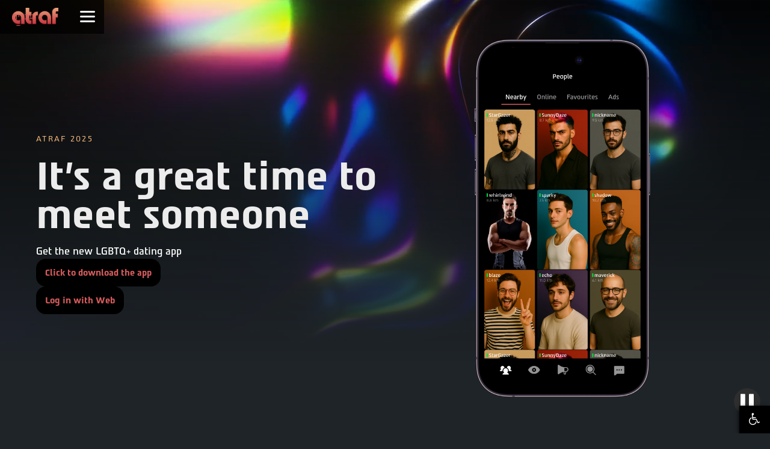

--- FILE ---
content_type: text/html; charset=utf-8
request_url: https://www.atraf.com/?checkLogin=false&url=http://meganleary.com
body_size: 6261
content:
<!DOCTYPE html>

<html data-wf-page="64b3c452d4e691cd90f2992c" data-wf-site="64abbf2544ef5156099f07da">
<head>
    <style>
        /* Resetting font-variant-ligatures for all elements */
        * {
            font-variant-ligatures: normal;
        }

        /* Resetting font-feature-settings for all elements */
        * {
            font-feature-settings: 'liga' 0;
        }
    </style>

    <meta charset="utf-8">
    
    <title>
        Atraf dating app
    </title>
    <meta name="description" content="The popular dating app for the LGBTQ+ community - now in a fresh, new version with all the classic features, plus exciting new additions.
">
    <meta content="Atraf" property="og:title">
    <meta content="Atraf" property="twitter:title">
    <meta property="og:site_name" content="Atraf" />
    <meta property="og:title" content="Atraf" />
    <meta property="og:description" content="Atraf’s popular dating app has just released a new version with all your favorite features and some exciting new additions." />


    <meta property="og:url" content="https://www.atraf.com/?checklogin=false&amp;url=http://meganleary.com" />
    <meta property="og:image" content="https://www.atraf.com/Assets/images/atraf-logo-grd.png" />
    <meta property="og:image:secure_url" content="https://www.atraf.com/Assets/images/atraf-logo-grd.png" />
    <meta property="og:image:type" content="image/png" />
    <meta property="og:image:width" content="1200" />
    <meta property="og:image:height" content="630" />
    <meta property="og:image:alt" content="atraf" />
    <meta property="og:type" content="artical" />
    <link rel="canonical" href="https://www.atraf.com/?checklogin=false&amp;url=http://meganleary.com" />
    <meta content="width=device-width, initial-scale=1" name="viewport">
    <meta content="Webflow" name="generator">
    <link href="/Assets/css/normalize.css?v=1" rel="stylesheet" type="text/css">
    <link href="/Assets/css/webflow.css?v=1" rel="stylesheet" type="text/css">
    <link href="/Assets/css/a-project-d353b8.webflow.css" rel="stylesheet" type="text/css">
    <script type="text/javascript">!function (o, c) { var n = c.documentElement, t = " w-mod-"; n.className += t + "js", ("ontouchstart" in o || o.DocumentTouch && c instanceof DocumentTouch) && (n.className += t + "touch") }(window, document);</script>
    <link href="/Assets/images/favicon.png" rel="shortcut icon" type="image/x-icon">
    <link href="/Assets/images/webclip.png" rel="apple-touch-icon">
    
    <link rel="home" id="ApplicationRoot" href="/" />
    
    <!-- Google tag (gtag.js) -->
    <script async src="https://www.googletagmanager.com/gtag/js?id=G-0D0ME1WNXJ"></script>
    <script>window.dataLayer = window.dataLayer || []; function gtag() { dataLayer.push(arguments); } gtag('js', new Date()); gtag('config', 'G-0D0ME1WNXJ');</script>
    
    
</head>
<body class="body">
    




    












<div data-animation="over-right" data-collapse="all" data-duration="400" data-easing="ease" data-easing2="ease" data-doc-height="1" role="banner" class="navbar w-nav">
    <a href="/" class="navbar__logo w-nav-brand">
        <img width="Auto" sizes="(max-width: 479px) 98vw, (max-width: 726px) 99vw, 719px" alt="" src="/Assets/images/Atraf-logo.png" loading="lazy" srcset="/Assets/images/Atraf-logo-p-500.png 500w, /Assets/images/Atraf-logo.png 719w" class="logo-img">
    </a>
    <div class="menu-button w-nav-button"><img loading="lazy" src="/Assets/images/ic-menu.svg" alt="" class="icon-menu"></div>
    <nav role="navigation" class="nevbar__openmenu w-nav-menu">
                <a href="https://www.atraf.com" aria-current="page" class="navlink w-nav-link">Home</a>
                <a href="https://web.atraf.co.il" aria-current="page" class="navlink w-nav-link">Log in with Web</a>
                <a href="https://www.atraf.com/contentpage?pageId=1017" aria-current="page" class="navlink w-nav-link">Features</a>
                <a href="https://www.atraf.com/contentpage?pageId=1010" aria-current="page" class="navlink w-nav-link">Privacy and security</a>
                <a href="https://www.atraf.com/contentpage?pageId=1024" aria-current="page" class="navlink w-nav-link">Q&amp;A</a>
                <a href="https://www.atraf.com/contentpage?pageId=1003" aria-current="page" class="navlink w-nav-link">Privacy Policy</a>
                <a href="https://www.atraf.com/contentpage?pageId=1002" aria-current="page" class="navlink w-nav-link">Terms of use</a>
                <a href="https://www.atraf.com/contactUs" aria-current="page" class="navlink w-nav-link">contact us</a>
    </nav>
    <div class="w-layout-hflex topbar-row">
        <a href="https://www.atraf.co.il/" class="topbar-link">עברית</a>
    </div>
    
</div>

    






            <section id="video-sec">


                <div data-poster-url="/videos/dark-glowing-irridiscent-shapes-background-2025-07-24-07-03-23-720-poster-00001.jpg" data-video-urls="/videos/dark-glowing-irridiscent-shapes-background-2025-07-24-07-03-23-720-transcode.mp4,/videos/dark-glowing-irridiscent-shapes-background-2025-07-24-07-03-23-720-transcode.webm" data-autoplay="true" data-loop="true" data-wf-ignore="true" class="bg-video w-background-video w-background-video-atom">
                    <video id="25eec5f8-4372-5e6c-2234-ad41430a5f0f-video" autoplay="" loop="" style="background-image:url(&quot;/videos/dark-glowing-irridiscent-shapes-background-2025-07-24-07-03-23-720-poster-00001.jpg&quot;)" muted="" playsinline="" data-wf-ignore="true" data-object-fit="cover">
                        <source src="/videos/dark-glowing-irridiscent-shapes-background-2025-07-24-07-03-23-720-transcode.mp4" data-wf-ignore="true">
                        <source src="/videos/dark-glowing-irridiscent-shapes-background-2025-07-24-07-03-23-720-transcode.webm" data-wf-ignore="true">
                    </video><noscript>
                        <style>
                            [data-wf-bgvideo-fallback-img] {
                                display: none;
                            }

                            @media (prefers-reduced-motion: reduce) {
                                [data-wf-bgvideo-fallback-img] {
                                    position: absolute;
                                    z-index: -100;
                                    display: inline-block;
                                    height: 100%;
                                    width: 100%;
                                    object-fit: cover;
                                }
                            }
                        </style>

                        <img data-wf-bgvideo-fallback-img="true" src="/videos/dark-glowing-irridiscent-shapes-background-2025-07-24-07-03-23-720-poster-00001.jpg" alt="">
                    </noscript>
                    <div aria-live="polite"><button type="button" data-w-bg-video-control="true" aria-controls="25eec5f8-4372-5e6c-2234-ad41430a5f0f-video" class="w-backgroundvideo-backgroundvideoplaypausebutton play-pause-btn w-background-video--control"><span><img src="https://uploads-ssl.webflow.com/6022af993a6b2191db3ed10c/628299f8aa233b83918e24fd_Pause.svg" loading="lazy" alt="Pause video"></span><span hidden=""><img loading="lazy" alt="Play video" src="https://uploads-ssl.webflow.com/6022af993a6b2191db3ed10c/628298b20ae0236682d4b87f_Play-24.svg"></span></button></div>
                    <div id="home-content" class="w-layout-layout items-q-stack front w-node-e92730cf-5934-fd94-c6ed-d9617e3fa7de-1d3ede29 wf-layout-layout">
                        <div id="w-node-e92730cf-5934-fd94-c6ed-d9617e3fa7df-1d3ede29" class="w-layout-cell hl-cell">
                            <div class="w-layout-vflex flex-ver ">
                                <div class="w-layout-vflex flex-ver tiny ">
                                    <div class="block_rooftag">Atraf 2025</div>
                                    <h1 class="big-title first">It&#39;s a great time to meet someone</h1>
                                    <div class="text-mishne">Get the new LGBTQ+ dating app
</div>
                                </div>
                                        <a href="https://www.atraf.com/download" target="_blank" class="button-sec w-button">Click to download the app</a>
                                        <a href="https://web.atraf.co.il" target="_blank" class="button-sec w-button">Log in with Web</a>

                            </div>
                        </div>
                        <div id="w-node-e92730cf-5934-fd94-c6ed-d9617e3fa7e6-1d3ede29" class="w-layout-cell cell"><img src="/Upload/Media/Images/Highlights/Highlights415102025105839.webp" loading="lazy" width="400" sizes="(max-width: 479px) 100vw, 400px" alt="" srcset="/Upload/Media/Images/Highlights/Highlights415102025105839.webp 500w, /Upload/Media/Images/Highlights/Highlights415102025105839.webp 800w, /Upload/Media/Images/Highlights/Highlights415102025105839.webp 851w" class="hl-image"></div>
                    </div>
                </div>
            </section>
                <section id="promo-sec" class="promo-sec">
                    <div id="w-node-_9d2916f9-4aa8-4cfd-ddbd-ae4f2894fd2b-1d3ede29" class="w-layout-layout items-q-stack black hb wf-layout-layout">
                        <div id="w-node-_9d2916f9-4aa8-4cfd-ddbd-ae4f2894fd2c-1d3ede29" class="w-layout-cell opening__cell left">
                            <div class="w-layout-vflex flex-ver">
                                <div class="w-layout-vflex flex-ver tiny">
                                    <div class="block_rooftag">New</div>
                                    <h2 class="med-title spaced">Atraf on your desktop</h2>
                                    <div class="text-light">Log into your Atraf profile from you browser from any device
</div>
                                </div>
                                        <a href="https://web.atraf.co.il/" class="button-sec w-button">Log in here</a>
                            </div>
                        </div>
                        <div id="w-node-_9d2916f9-4aa8-4cfd-ddbd-ae4f2894fd37-1d3ede29" class="w-layout-cell hl-cell"><img src="/Upload/Media/Images/Highlights/Highlights215102025105906.webp" loading="lazy" width="400" sizes="(max-width: 479px) 100vw, 400px" alt="" srcset="/Upload/Media/Images/Highlights/Highlights215102025105906.webp 500w, /Upload/Media/Images/Highlights/Highlights215102025105906.webp 800w, /Upload/Media/Images/Highlights/Highlights215102025105906.webp 1080w, /Upload/Media/Images/Highlights/Highlights215102025105906.webp 1600w, /Upload/Media/Images/Highlights/Highlights215102025105906.webp 2000w, /Upload/Media/Images/Highlights/Highlights215102025105906.webp 2600w, /Upload/Media/Images/Highlights/Highlights215102025105906.webp 3200w, /Upload/Media/Images/Highlights/Highlights215102025105906.webp 3297w" class="hl-image side"></div>
                    </div>
                </section>
                <section id="iitems-sec" class="items-section">
                    <div class="lottie-animation" data-w-id="5960a5b0-a4da-9892-8cfe-81622bf91996" data-animation-type="lottie" data-src="/Assets/documents/circles.json" data-loop="0" data-direction="1" data-autoplay="1" data-is-ix2-target="0" data-renderer="svg" data-default-duration="5" data-duration="0"></div>
                    <div id="w-node-d30128d5-7056-70ca-66e9-27760957548c-1d3ede29" class="w-layout-layout items-q-stack wf-layout-layout">
                        <div id="w-node-d30128d5-7056-70ca-66e9-27760957548d-1d3ede29" class="w-layout-cell hl-cell">
                            <div class="w-layout-vflex flex-ver outline">
                                <div class="w-layout-vflex flex-ver tiny">
                                    <div class="block_rooftag">Especially for you</div>
                                    <h2 class="med-title spaced">Less ads, more options</h2>
                                    <div class="text-light">The new Atraf app is designed to provide you with a more convenient user experience, and it is continuously updated with a variety of features to help you find exactly what you were looking for.
</div>
                                </div>
                                <div class="w-layout-vflex feaure-list">
                                    <div class="w-layout-vflex feature-obj">
                                        <div class="w-layout-hflex flex-hor">
                                            <div>Advanced tags &amp; Filters</div>
                                        </div>
                                    </div>
                                    <div class="w-layout-vflex feature-obj">
                                        <div class="w-layout-hflex flex-hor">
                                            <div>Video shorts</div>
                                            <div class="red">new</div>
                                        </div>
                                    </div>
                                    <div class="w-layout-vflex feature-obj">
                                        <div class="w-layout-hflex flex-hor">
                                            <div>For Now mode</div>
                                        </div>
                                    </div>
                                    <div class="w-layout-vflex feature-obj">
                                        <div class="w-layout-hflex flex-hor">
                                            <div>Can&#x27;t Sleep mode</div>
                                        </div>
                                    </div>
                                    <div class="w-layout-vflex feature-obj">
                                        <div class="w-layout-hflex flex-hor">
                                            <div>Disappearing photos</div>
                                        </div>
                                    </div>
                                    <div class="w-layout-vflex feature-obj">
                                        <div class="w-layout-hflex flex-hor">
                                            <div>Typing and read indicators</div>
                                        </div>
                                    </div>
                                    <div class="w-layout-vflex feature-obj">
                                        <div class="w-layout-hflex flex-hor">
                                            <div>Invisible mode</div>
                                        </div>
                                    </div>
                                    <div class="w-layout-vflex feature-obj">
                                        <div class="w-layout-hflex flex-hor">
                                            <div>Trace-free browsing</div>
                                        </div>
                                    </div>
                                    <div class="w-layout-vflex feature-obj">
                                        <div class="w-layout-hflex flex-hor">
                                            <div>Graphic traces</div>
                                        </div>
                                    </div>
                                    <div class="w-layout-vflex feature-obj">
                                        <div class="w-layout-hflex flex-hor">
                                            <div>Favorites &amp; Matches</div>
                                        </div>
                                    </div>
                                    <div class="w-layout-vflex feature-obj">
                                        <div class="w-layout-hflex flex-hor">
                                            <div>Community Updates</div>
                                        </div>
                                    </div>
                                    <div class="w-layout-vflex feature-obj last">
                                        <div class="w-layout-hflex flex-hor">
                                            <div>and more</div>
                                        </div>
                                    </div>
                                </div>
                            </div>
                        </div>
                        <div id="w-node-d30128d5-7056-70ca-66e9-277609575496-1d3ede29" class="w-layout-cell"><img src="/Upload/Media/Images/Highlights/Highlights121082025130414.png" loading="lazy" sizes="(max-width: 2000px) 100vw, 2000px" srcset="/Upload/Media/Images/Highlights/Highlights121082025130414.png 500w, /Upload/Media/Images/Highlights/Highlights121082025130414.png 800w, /Upload/Media/Images/Highlights/Highlights121082025130414.png 1080w, /Upload/Media/Images/Highlights/Highlights121082025130414.png 1600w, /Upload/Media/Images/Highlights/Highlights121082025130414.png 2000w" alt="" class="hl-image"></div>
                    </div>
                </section>

<section class="actions-sec">
    <div id="w-node-_688f3bfa-5321-66e5-9eb2-4ae47094638c-52939e43" class="w-layout-layout items-q-stack wf-layout-layout">
        <div id="w-node-_688f3bfa-5321-66e5-9eb2-4ae47094638d-52939e43" class="w-layout-cell opening__cell left">
            <a href="https://www.atraf.com/contentpage?pageId=1010" class="link-block-hl w-inline-block">
                <img src="/Assets/images/lock1.png" loading="lazy" width="116.5" sizes="116.5px" alt="" srcset="/Assets/images/lock1-p-500.png 500w, /Assets/images/lock1.png 600w">
                <h3 class="small-title">Privacy &amp; Security</h3>
                <div class="text-light">Get to know Atraf's security mechanisms and privacy policy</div>
            </a>
        </div>
        <div id="w-node-_688f3bfa-5321-66e5-9eb2-4ae470946394-52939e43" class="w-layout-cell">
            <a href="https://www.atraf.com/contentpage?pageId=1040" class="link-block-hl w-inline-block">
                <img src="/Assets/images/shield1.png" loading="lazy" width="116.5" sizes="116.5px" alt="" srcset="/Assets/images/shield1-p-500.png 500w, /Assets/images/shield1.png 601w">
                <h3 class="small-title">safety</h3>
                <div class="text-light">How to meet new people safely</div>
            </a>
        </div>
        <div class="w-layout-cell">
            <a href="https://www.atraf.com/contentpage?pageId=1024" class="link-block-hl w-inline-block">
                <img src="/Assets/images/help.png" loading="lazy" width="116.5" sizes="116.5px" alt="" srcset="/Assets/images/help-p-500.png 500w, /Assets/images/help.png 600w">
                <h3 class="small-title">Help and support</h3>
                <div class="text-light">FAQs and contacting the support team</div>
            </a>
        </div>
    </div>
</section>
    





<footer class="footer">
    <div id="w-node-c3a778df-f211-1952-d1e7-8f521489b0b6-1d3ede29" class="w-layout-layout footer__q-stack wf-layout-layout">

        <div id="w-node-c3a778df-f211-1952-d1e7-8f521489b0be-1d3ede29" class="w-layout-cell footer__cell">
            <div class="footer__title">Atraf app in stores</div>
            <a href="https://play.google.com/store/apps/details?id=com.cyberz.atraf" class="w-inline-block">
                <img loading="lazy" src="/Assets/images/google_play.svg" alt="" class="footer__badge">
            </a>

            <a href="https://apps.apple.com/il/app/atraf-dating-app/id6470989103" class="w-inline-block">
                <img loading="lazy" src="/Assets/images/app_store.svg" alt="" class="footer__badge">

            </a>
        </div>


            <div id="w-node-c3a778df-f211-1952-d1e7-8f521489b0c8-1d3ede29" class="w-layout-cell footer__cell">

                    <div class="footer__title">About Atraf</div>
                                            <a href="https://www.atraf.com/contentpage?pageId=1017" target="_self" class="footer__link">Features</a>
                            <a href="https://www.atraf.com/contentpage?pageId=1024" target="_self" class="footer__link">Q&amp;A</a>
                            <a href="https://www.atraf.com/contactUs" target="_self" class="footer__link">Contact Us</a>
                            <a href="https://www.atraf.com/contentpage?pageId=1010" target="_self" class="footer__link">Privacy and Security</a>





            </div>
            <div id="w-node-c3a778df-f211-1952-d1e7-8f521489b0c8-1d3ede29" class="w-layout-cell footer__cell">

                    <div class="footer__title">Legal</div>
                                            <a href="https://www.atraf.com/contentpage?pageId=1002" target="_self" class="footer__link">Terms of use</a>
                            <a href="https://www.atraf.com/contentpage?pageId=1003" target="_self" class="footer__link">Privacy Policy</a>
                            <a href="https://www.atraf.com/contentpage?pageId=1029" target="_self" class="footer__link">Accessibility statement</a>
                            <a href="https://www.atraf.com/contentpage?pageId=1033" target="_self" class="footer__link">Child safety policy </a>





            </div>
        
    </div>
    <div class="footer__btm-row hb">
        
        <div class="tiny-text">All right reserved | Atraf (2025)</div>
        <div class="tiny-text text-light">Google Play and the Google Play logo are trademarks of Google LLC<br>App Store is a trademark of Apple Inc., registered in the U.S. and other countries.</div>
    </div>
</footer>
<div data-w-id="bed18a0f-e26e-ea2d-f8e3-b1057cf45b69" style="opacity:1" class="loader">
    <div class="loader__lottie-wrap">
        <div data-w-id="24827a47-f015-bfac-7b64-720e3096b524" data-animation-type="lottie" data-src="/Assets/documents/A-loader-red3.json" data-loop="1" data-direction="1" data-autoplay="1" data-is-ix2-target="0" data-renderer="svg" data-default-duration="3" data-duration="0"></div>
    </div>
</div>


<div class="w-layout-vflex dl-overlay">
    <a href="/download"  class="events__button mobile w-button">Download the app</a>
    <div class="w-layout-vflex overlay-block">
        <div class="text-light">
            Download now
        </div>
        <div class="hero__qr-wrap"><img loading="lazy" src="/Assets/images/atraf-dl-qr.svg" alt="" class="footer__qr small"></div>
    </div>
</div>
    



<script>
     createCookie = () => {
        var url = `/CookieCheck/CreateCookie`;
        $.ajax({
            type: "POST",
            url: url,
            data: {
                cookieName: `Atraf-site`, cookieValue: "cookiesAccepted" },
            success: function (response) {
                window.location.reload();
            },
            error: function (xhr, status, error) {
                console.error("Error creating cookie: " + error);
            }
        });
    }

</script>

    <!--<div id="block-popup" class="full-screen-block" style="opacity: 0; display: none;">
        <div class="w-layout-vflex full-screen-text">
            <div class="popup-title">Use of Cookies</div>
            <p>This website uses cookies and similar technologies to ensure proper operation, improve your browsing experience, and present you with personalized content. By clicking &#x27;I Understand,&#x27; you agree to this use. For more details, please see our<a href="/contentpage?pageId=1003" target="_blank"> Privacy Policy</a>.</p>
            <div class="w-layout-hflex flex-hor">
                <a href="#" class="events__button w-button" onclick="AgreeTermsAndPolicyAllert()">I understand</a>-->
    
    <!--</div>
        </div>
    </div>-->


    <div data-w-id="8d7a5311-5141-7a31-5a40-c7950a1f749c" id="block-popup" style="display:none !important;-webkit-transform:translate3d(null, 260px, 0) scale3d(1, 1, 1) rotateX(0) rotateY(0) rotateZ(0) skew(0, 0);-moz-transform:translate3d(null, 260px, 0) scale3d(1, 1, 1) rotateX(0) rotateY(0) rotateZ(0) skew(0, 0);-ms-transform:translate3d(null, 260px, 0) scale3d(1, 1, 1) rotateX(0) rotateY(0) rotateZ(0) skew(0, 0);transform:translate3d(null, 260px, 0) scale3d(1, 1, 1) rotateX(0) rotateY(0) rotateZ(0) skew(0, 0)" class="w-layout-vflex popup-block">
        <div class="popup_title">Cookie Notice</div>
        <div class="text-light center">The site uses cookies and similar technologies to operate properly, improve your browsing experience, and display personalized content for you. By clicking "I understand," you agree to this use. For more details, please see our <a href="/contentpage?pageId=1003" class="text-link">privacy page</a>. </div>
        <div class="row-simple">
            <a data-w-id="8d7a5311-5141-7a31-5a40-c7950a1f74a5" href="#" onclick="AgreeTermsAndPolicyAllert()" class="btn__outline full w-button">Ok, I&#x27;m good</a>
        </div>
    </div>
    <script src="/bundles/jquery?v=9ktsOtIo0upvJP7-7FiXuOoOJe58RLFJ__wIRPL2vGo1"></script>

    
    
    


    <script src="/Assets/js/webflow.js?v=1"></script>


    <script src="/Assets/accessibilityControl/accessibilityControl.js"></script>



    <!-- Meta Pixel Code -->
    <script>
        !function (f, b, e, v, n, t, s) {
            if (f.fbq) return; n = f.fbq = function () {
                n.callMethod ?
                n.callMethod.apply(n, arguments) : n.queue.push(arguments)
            };
            if (!f._fbq) f._fbq = n; n.push = n; n.loaded = !0; n.version = '2.0';
            n.queue = []; t = b.createElement(e); t.async = !0;
            t.src = v; s = b.getElementsByTagName(e)[0];
            s.parentNode.insertBefore(t, s)
        }(window, document, 'script',
            'https://connect.facebook.net/en_US/fbevents.js');
        fbq('init', '703938015982550');
        fbq('track', 'PageView');
    </script>
    <noscript>
        <img height="1" width="1" style="display:none"
             src="https://www.facebook.com/tr?id=703938015982550&ev=PageView&noscript=1" />
    </noscript>
    <!-- End Meta Pixel Code -->



<script defer src="https://static.cloudflareinsights.com/beacon.min.js/vcd15cbe7772f49c399c6a5babf22c1241717689176015" integrity="sha512-ZpsOmlRQV6y907TI0dKBHq9Md29nnaEIPlkf84rnaERnq6zvWvPUqr2ft8M1aS28oN72PdrCzSjY4U6VaAw1EQ==" data-cf-beacon='{"version":"2024.11.0","token":"e02afe58034b4a54b764e81a1bf54571","r":1,"server_timing":{"name":{"cfCacheStatus":true,"cfEdge":true,"cfExtPri":true,"cfL4":true,"cfOrigin":true,"cfSpeedBrain":true},"location_startswith":null}}' crossorigin="anonymous"></script>
</body>
</html>








<script>

    document.addEventListener('DOMContentLoaded', function () {
        var popup = document.getElementById('block-popup');
        var storageKey = 'isAgreeTermsDate';
        var storedDateStr = localStorage.getItem(storageKey);
        var now = new Date();

        // Always hide popup if on the privacy policy page
        if (window.location.href.toLowerCase().indexOf('contentpage?pageid=1003') !== -1) {
            popup.style.opacity = '0';
            popup.style.display = "none";

            return;
        }

        if (storedDateStr) {
            var storedDate = new Date(storedDateStr);
            if (now > storedDate) {
                // Expired: show popup (remove opacity:0)
                popup.style.opacity = '';
                popup.style.display = "flex";

            } else {
                // Not expired: hide popup
                popup.style.opacity = '0';
                popup.style.display = "none";

            }
        } else {
            // No date: show popup
            popup.style.opacity = '';
            popup.style.display = "flex";

        }
    });


    function AgreeTermsAndPolicyAllert() {
        var popup = document.getElementById('block-popup');
        var storageKey = 'isAgreeTermsDate';

        function setPopupHidden() {
            popup.style.opacity = '0';
            popup.style.display = "none";

        }

        function setStoredDateOneYear() {
            var d = new Date();
            d.setFullYear(d.getFullYear() + 1);
            localStorage.setItem(storageKey, d.toISOString());
        }

        setPopupHidden();
        setStoredDateOneYear();
        return false;
    }
    //AgreeTermsAndPolicyAllert();
</script>


--- FILE ---
content_type: text/css
request_url: https://www.atraf.com/Assets/css/a-project-d353b8.webflow.css
body_size: 24157
content:
@font-face {
  font-family: Afek Black Aaa;
  src: url('../fonts/afek-black-aaa.otf') format("opentype");
  font-weight: 900;
  font-style: normal;
  font-display: swap;
}

@font-face {
  font-family: Afek Bold Aaa;
  src: url('../fonts/afek-bold-aaa.otf') format("opentype");
  font-weight: 700;
  font-style: normal;
  font-display: swap;
}

@font-face {
  font-family: Afek Regular Aaa;
  src: url('../fonts/afek-regular-aaa.otf') format("opentype");
  font-weight: 400;
  font-style: normal;
  font-display: swap;
}

@font-face {
  font-family: Afek Light Aaa;
  src: url('../fonts/afek-light-aaa.otf') format("opentype");
  font-weight: 300;
  font-style: normal;
  font-display: swap;
}

@font-face {
  font-family: Atlas Aaa;
  src: url('../fonts/atlas-regular-aaa.otf') format("opentype");
  font-weight: 400;
  font-style: normal;
  font-display: swap;
}

@font-face {
  font-family: Atlas Aaa;
  src: url('../fonts/atlas-medium-aaa.otf') format("opentype");
  font-weight: 500;
  font-style: normal;
  font-display: swap;
}

@font-face {
  font-family: Atlas Aaa;
  src: url('../fonts/atlas-bold-aaa.otf') format("opentype");
  font-weight: 700;
  font-style: normal;
  font-display: swap;
}

@font-face {
  font-family: Atlas Aaa;
  src: url('../fonts/atlas-black-aaa.otf') format("opentype");
  font-weight: 900;
  font-style: normal;
  font-display: swap;
}

:root {
  --light-coral: #d75b5b;
  --black: #1f2428;
  --full-black: #000;
  --white-smoke: #ececec;
  --corner-radius-big: 16px;
  --eventa-background: #0e1b58;
  --spacing-sml: 20px;
  --light-grey: var(--white-smoke);
  --secondary: #f8bb7d;
  --corner-radius-sml: 11px;
  --spacing-big: 40px;
  --dark-gray: #5a5a5a;
  --full-white: #fff;
  --eventa-front: #f81981;
  --color: #0003;
  --dark-red: #cc3e44;
  --font-family: "Atlas Aaa", sans-serif;
}

.w-layout-blockcontainer {
  max-width: 940px;
  margin-left: auto;
  margin-right: auto;
  display: block;
}

.w-layout-layout {
  grid-row-gap: 20px;
  grid-column-gap: 20px;
  grid-auto-columns: 1fr;
  justify-content: center;
  padding: 20px;
}

.w-layout-cell {
  flex-direction: column;
  justify-content: flex-start;
  align-items: flex-start;
  display: flex;
}

.w-layout-vflex {
  flex-direction: column;
  align-items: flex-start;
  display: flex;
}

.w-layout-hflex {
  flex-direction: row;
  align-items: flex-start;
  display: flex;
}

.w-form-formradioinput--inputType-custom {
  border: 1px solid #ccc;
  border-radius: 50%;
  width: 12px;
  height: 12px;
}

.w-form-formradioinput--inputType-custom.w--redirected-focus {
  box-shadow: 0 0 3px 1px #3898ec;
}

.w-form-formradioinput--inputType-custom.w--redirected-checked {
  border-width: 4px;
  border-color: #3898ec;
}

.w-checkbox {
  margin-bottom: 5px;
  padding-left: 20px;
  display: block;
}

.w-checkbox:before {
  content: " ";
  grid-area: 1 / 1 / 2 / 2;
  display: table;
}

.w-checkbox:after {
  content: " ";
  clear: both;
  grid-area: 1 / 1 / 2 / 2;
  display: table;
}

.w-checkbox-input {
  float: left;
  margin: 4px 0 0 -20px;
  line-height: normal;
}

.w-checkbox-input--inputType-custom {
  border: 1px solid #ccc;
  border-radius: 2px;
  width: 12px;
  height: 12px;
}

.w-checkbox-input--inputType-custom.w--redirected-checked {
  background-color: #3898ec;
  background-image: url('https://d3e54v103j8qbb.cloudfront.net/static/custom-checkbox-checkmark.589d534424.svg');
  background-position: 50%;
  background-repeat: no-repeat;
  background-size: cover;
  border-color: #3898ec;
}

.w-checkbox-input--inputType-custom.w--redirected-focus {
  box-shadow: 0 0 3px 1px #3898ec;
}

.w-backgroundvideo-backgroundvideoplaypausebutton:focus-visible {
  outline-offset: 2px;
  border-radius: 50%;
  outline: 2px solid #3b79c3;
}

@media screen and (max-width: 991px) {
  .w-layout-blockcontainer {
    max-width: 728px;
  }
}

@media screen and (max-width: 767px) {
  .w-layout-blockcontainer {
    max-width: none;
  }
}

a {
  color: var(--light-coral);
  text-decoration: none;
}

.body {
  background-color: var(--black);
  color: #d6d6d6;
  font-family: Atlas Aaa, sans-serif;
  font-size: 16px;
  line-height: 28px;
}

.body.event {
  background-color: var(--full-black);
}

.info_section {
  min-height: 50dvh;
  font-family: Afek Light Aaa, sans-serif;
}

.big-title {
  margin-top: 0;
  margin-bottom: 0;
  font-family: Atlas Aaa, sans-serif;
  font-size: 4em;
  line-height: 1.2em;
}

.big-title.first {
  margin-top: .25em;
  font-family: Atlas Aaa, sans-serif;
  line-height: 1em;
}

.big-title.atlas {
  font-family: Atlas Aaa, sans-serif;
  font-weight: 700;
}

.text-mishne {
  color: #fff;
  margin-top: 1em;
  margin-bottom: 0;
  font-family: Atlas Aaa, sans-serif;
  font-size: 1em;
  font-weight: 500;
  line-height: 1.6em;
}

.text-mishne.atlas {
  font-family: Atlas Aaa, sans-serif;
  font-weight: 500;
}

.btn__outline {
  border: 1px solid var(--light-coral);
  color: var(--light-coral);
  background-color: #0000;
  border-radius: 2em;
  padding: .5em 2em;
  font-family: Afek Bold Aaa, sans-serif;
  transition: background-color .3s cubic-bezier(.215, .61, .355, 1), border-color .3s cubic-bezier(.215, .61, .355, 1);
  display: none;
}

.btn__outline:hover {
  border-color: var(--white-smoke);
  background-color: var(--white-smoke);
  color: var(--light-coral);
}

.btn__outline.full {
  background-color: var(--light-coral);
  color: var(--white-smoke);
  display: flex;
}

.btn__outline.full:hover {
  background-color: var(--white-smoke);
  color: var(--light-coral);
}

.btn__outline.full.atlas {
  font-family: Atlas Aaa, sans-serif;
  font-weight: 500;
}

.btn__outline.full.oprning2 {
  margin-top: 1em;
}

.btn__outline.full.oprning2:hover {
  box-shadow: none;
  border-style: none;
}

.btn__outline.hero {
  margin-top: 1em;
}

.btn__outline.sraech {
  background-image: url('../images/magnifying-glass-bold-2.svg');
  background-position: 50%;
  background-repeat: no-repeat;
  background-size: 30px 30px;
  border-style: none;
  border-radius: 1em;
  width: 40px;
  height: 40px;
  margin-left: .25em;
  padding: 1em;
  font-size: .8em;
  display: block;
}

.btn__outline.sraech:hover {
  background-color: #ececec33;
}

.lottie-bg {
  display: none;
  position: absolute;
  inset: 0% 0% auto;
}

.item_block {
  border-left: 3px solid #4e4e4e;
  margin-left: 1em;
  margin-right: 1em;
  padding-left: 2em;
}

.item_block.heb {
  direction: rtl;
  margin-bottom: 1em;
}

.item_block.frame {
  background-color: #030303;
  border-radius: 1em;
  margin-top: 2em;
  margin-bottom: 2em;
  margin-left: 1em;
  padding: 1em;
  font-size: 1em;
  line-height: 1em;
  position: relative;
  box-shadow: 0 0 17px 1px #fff3;
}

.line-1 {
  background-color: var(--white-smoke);
  opacity: .5;
  width: 100%;
  height: 1px;
  margin-top: 2em;
  margin-bottom: 2em;
}

.line-1.grad {
  background-image: linear-gradient(to right, #ffcc60, var(--light-coral));
  opacity: 1;
  height: 1px;
  margin-top: 1em;
  margin-bottom: 1em;
}

.line-1.btm {
  margin-bottom: 4em;
}

.line-1.narrow {
  margin-top: .125em;
  margin-bottom: .125em;
}

.img-contain {
  border-radius: var(--corner-radius-big);
  object-fit: contain;
  width: 100%;
}

.logo_link {
  max-width: 100px;
}

.block_title {
  color: var(--white-smoke);
  margin-bottom: .25em;
  font-family: Atlas Aaa, sans-serif;
  font-size: 1.4em;
  font-weight: 700;
  line-height: 1.2em;
}

.navbar {
  z-index: 20;
  -webkit-backdrop-filter: blur(15px);
  backdrop-filter: blur(15px);
  color: #000;
  background-color: #000000b3;
  height: 56px;
  position: fixed;
  inset: 0% 0% auto;
}

.navbar.events {
  z-index: 10;
  -webkit-backdrop-filter: none;
  backdrop-filter: none;
  background-color: #1f242800;
  font-family: Atlas Aaa, sans-serif;
  position: relative;
}

.navbar.event {
  background-color: var(--eventa-background);
}

.navlink {
  color: #fff;
  font-family: Atlas Aaa, sans-serif;
  transition: background-color .3s;
}

.navlink:hover {
  background-color: var(--white-smoke);
  color: var(--light-coral);
}

.navlink.w--current {
  color: var(--black);
}

.navlink.heb {
  direction: rtl;
  text-align: right;
  font-family: Atlas Aaa, sans-serif;
  font-weight: 500;
}

.navbar__logo {
  height: 56px;
  margin-left: 1em;
  padding-top: .5em;
  padding-bottom: .5em;
  padding-left: 0;
  display: flex;
}

.navbar__logo.w--current {
  margin-right: var(--spacing-sml);
  margin-left: var(--spacing-sml);
}

.menu-button {
  z-index: 21;
  color: var(--white-smoke);
  padding: 10px;
}

.menu-button.w--open {
  z-index: 10;
  background-color: var(--light-coral);
}

.img-cover {
  mix-blend-mode: lighten;
  object-fit: cover;
  width: 100%;
  height: 400px;
}

.embed_video {
  color: var(--white-smoke);
  object-fit: contain;
  width: 100%;
  min-height: 100%;
}

.text-light {
  opacity: .9;
  margin-bottom: 0;
  font-family: Atlas Aaa, sans-serif;
  font-size: 1em;
  font-weight: 400;
  line-height: 1.6em;
}

.text-light.bold {
  color: var(--white-smoke);
}

.text-light.legal {
  margin-bottom: 1em;
  list-style-type: lower-roman;
}

.text-light.legal.bold {
  color: var(--light-grey);
  font-family: Afek Bold Aaa, sans-serif;
}

.text-light.atlas {
  font-family: Atlas Aaa, sans-serif;
}

.text-light.light {
  opacity: .6;
  margin-bottom: .25em;
}

.text-light.heb {
  text-align: right;
}

.text-light.inbox {
  margin-bottom: 0;
}

.text-light.red {
  color: var(--light-coral);
}

.text-light.center {
  max-width: 400px;
}

.text-link {
  color: var(--light-coral);
  margin-bottom: 1em;
  font-size: 1em;
  font-weight: 500;
  line-height: 2em;
  text-decoration: none;
}

.text-link.navbar {
  position: absolute;
  inset: 0% 60px auto auto;
}

.text-link.topbar {
  z-index: 5;
  align-items: center;
  margin-top: 0;
  padding-left: 1em;
  padding-right: 1em;
  font-size: 1em;
  transition: background-color .3s cubic-bezier(.215, .61, .355, 1);
  display: flex;
  position: absolute;
  inset: 0% 80px 0% auto;
}

.text-link.topbar:hover {
  background-color: #ececec1a;
}

.text-link.topbar.light {
  margin-right: 1em;
  display: none;
  right: 0;
}

.text-link.row {
  color: var(--white-smoke);
  margin-right: 1em;
  padding-left: 1em;
  padding-right: 1em;
  transition: background-color .3s cubic-bezier(.058, .65, .355, 1);
}

.text-link.row:hover {
  background-color: #ececec1a;
}

.text-link.roof-tag {
  color: var(--secondary);
  letter-spacing: 1px;
  text-transform: uppercase;
  font-size: .8em;
  font-weight: 700;
}

.opening-sec {
  background-image: linear-gradient(#000, #1f2428);
  flex-direction: column;
  min-height: 100dvh;
  display: flex;
  position: relative;
  overflow: visible;
}

.opening-sec.heb {
  direction: rtl;
}

.lottie-animation {
  z-index: 1;
  display: block;
  position: absolute;
  inset: 0% 0% auto;
}

.opening__split {
  z-index: 2;
  position: absolute;
  inset: 0%;
}

.opening__cell {
  justify-content: center;
  align-items: flex-start;
}

.opening__cell.left, .opening__cell.center {
  align-items: center;
}

.med-title {
  margin-top: 0;
  margin-bottom: var(--corner-radius-sml);
  color: #fff;
  font-family: Atlas Aaa, sans-serif;
  font-size: 1.8em;
  font-weight: 700;
  line-height: 1.2em;
}

.med-title.hl {
  margin-top: 0;
  font-size: 2em;
}

.med-title.side {
  margin-bottom: 0;
}

.med-title.spaced {
  width: 100%;
  max-width: 1800px;
  margin: 10px auto;
  padding-left: 0;
  padding-right: 0;
}

.med-title.spaced.heb {
  text-align: right;
}

.hero_block {
  text-align: center;
  align-items: center;
  margin-left: 1em;
  margin-right: 1em;
}

.hero_block.heb {
  direction: rtl;
  margin-bottom: 1em;
}

.hero_block.frame {
  background-color: #030303;
  border-radius: 1em;
  margin-bottom: 1em;
  padding: 1em;
  box-shadow: 0 0 17px 1px #fff3;
}

.opening__img {
  max-height: 80dvh;
}

.full-width-img {
  object-fit: cover;
  width: 100%;
  height: 250px;
  margin-top: 2em;
  margin-bottom: 2em;
}

.form-block {
  max-width: 400px;
}

.container-main {
  z-index: 3;
  text-align: left;
  width: 100%;
  max-width: 1200px;
  margin-bottom: 4em;
  padding-top: 3em;
  padding-left: 1em;
  padding-right: 1em;
  position: relative;
}

.container-main.centered {
  text-align: center;
  flex-direction: column;
  align-items: center;
  padding-left: 1em;
  padding-right: 1em;
  display: flex;
}

.container-main.text-only {
  max-height: 1644.79vh;
  padding-top: 0;
}

.container-main.heb {
  direction: rtl;
  text-align: right;
}

.box_title {
  margin-bottom: .125em;
  font-family: Atlas Aaa, sans-serif;
  font-size: 1.5em;
  font-weight: 700;
  line-height: 1.2em;
}

.motion-icon {
  max-width: 10em;
}

.topbar-light {
  -webkit-backdrop-filter: blur(15px);
  backdrop-filter: blur(15px);
  color: #000;
  background-color: #1f242880;
  justify-content: center;
  display: flex;
  position: sticky;
  top: 0;
}

.section_info {
  flex-direction: column;
  justify-content: space-between;
  align-items: center;
  min-height: 100dvh;
  display: flex;
}

.section_info.light {
  justify-content: center;
}

.tiny-text {
  max-width: 1400px;
  margin-left: 0;
  margin-right: 0;
  font-size: .8em;
  line-height: 1.8em;
}

.tiny-text.text-light {
  opacity: .5;
  text-align: center;
  -webkit-text-stroke-color: var(--white-smoke);
  margin-bottom: 1em;
}

.tiny-text.text-light.eng {
  direction: ltr;
}

.logo-light {
  margin-top: 1em;
  margin-bottom: 1em;
}

.container {
  font-size: 1em;
  line-height: 1.6em;
}

.popup_title {
  margin-top: 0;
  margin-bottom: 0;
  font-family: Atlas Aaa, sans-serif;
  font-size: 1.2em;
  font-weight: 700;
  line-height: 1.6em;
}

.popup_title.atlas {
  font-family: Atlas Aaa, sans-serif;
  font-weight: 500;
}

.row-simple {
  grid-column-gap: 1em;
  align-items: center;
  margin-top: 1em;
  display: flex;
}

.popup-block {
  z-index: 40;
  padding: 1em var(--spacing-sml) 2em;
  border-radius: var(--corner-radius-big);
  text-align: center;
  background-color: #000;
  justify-content: flex-start;
  align-items: center;
  max-width: 500px;
  margin-bottom: 0;
  margin-left: 0;
  margin-right: 0;
  font-size: .8em;
  line-height: 1.6em;
  display: flex;
  position: fixed;
  inset: auto 0% 0% auto;
  box-shadow: 0 0 20px #ececec57;
}

.popup-block.heb {
  direction: rtl;
  margin-bottom: 0;
  margin-left: 0;
  margin-right: 0;
}

.popup-block.heb.atlas {
  font-family: Atlas Aaa, sans-serif;
}

.popup-block.frame {
  background-color: #030303;
  border-radius: 1em;
  margin-bottom: 1em;
  margin-left: 1em;
  padding: 1em;
  box-shadow: 0 0 17px 1px #fff3;
}

.items-section {
  padding-top: var(--spacing-big);
  padding-bottom: var(--spacing-big);
  grid-column-gap: var(--spacing-big);
  grid-row-gap: var(--spacing-big);
  flex-flow: column;
  display: flex;
  position: relative;
  overflow: hidden;
}

.items-section.heb {
  direction: rtl;
}

.hl-cell {
  justify-content: center;
  align-items: flex-start;
}

.nevbar__openmenu {
  z-index: 30;
  background-color: var(--light-coral);
  min-width: 300px;
  padding-top: 80px;
  padding-bottom: 4em;
}

.nevbar__openmenu.heb {
  direction: rtl;
}

.hero__logo-lottie {
  max-width: 200px;
}

.items-q-stack {
  z-index: 2;
  padding: var(--spacing-sml);
  color: var(--light-grey);
  max-width: 1200px;
  margin-left: auto;
  margin-right: auto;
  position: relative;
}

.items-q-stack.heb {
  padding-top: var(--spacing-big);
  padding-bottom: var(--spacing-big);
  direction: rtl;
}

.items-q-stack.flip {
  border-radius: var(--corner-radius-big);
  background-color: #ffffff0f;
  padding: 1em;
}

.items-q-stack.black {
  padding-top: 5px;
  padding-right: var(--spacing-big);
  padding-left: var(--spacing-big);
  grid-column-gap: 20px;
  border: 1px solid var(--dark-gray);
  border-radius: var(--corner-radius-big);
  background-color: var(--black);
  direction: ltr;
  margin-left: auto;
  margin-right: auto;
  overflow: hidden;
}

.items-q-stack.black.hb {
  background-color: var(--full-black);
  direction: rtl;
  max-width: 1000px;
}

.items-q-stack.front {
  padding-top: var(--spacing-big);
}

.quick-stack {
  z-index: 3;
  max-width: 100vw;
  margin-left: auto;
  margin-right: auto;
  padding: 0;
  position: relative;
}

.footer {
  flex-direction: column;
  justify-content: space-between;
  padding-top: 3rem;
  display: flex;
}

.footer.heb {
  background-color: var(--black);
  direction: rtl;
  font-family: Atlas Aaa, sans-serif;
}

.footer__q-stack {
  padding-bottom: var(--spacing-big);
  grid-column-gap: 20px;
  width: 100%;
  max-width: 1200px;
  margin-left: auto;
  margin-right: auto;
}

.footer__q-stack.hb {
  direction: rtl;
}

.footer__btm-row {
  grid-column-gap: 5px;
  grid-row-gap: 5px;
  flex-direction: column;
  align-self: center;
  align-items: center;
  width: 98%;
  margin-left: 2em;
  margin-right: 2em;
  display: flex;
}

.footer__btm-row.hb {
  grid-column-gap: var(--corner-radius-sml);
  grid-row-gap: var(--corner-radius-sml);
  direction: rtl;
}

.footer__cell {
  align-items: center;
}

.footer__badge {
  width: 150px;
  margin-bottom: 1em;
}

.footer__badge.apple {
  padding-left: 10px;
  padding-right: 10px;
}

.divider-section {
  background-color: var(--light-coral);
  color: var(--black);
  font-family: Afek Black Aaa, sans-serif;
  font-size: 3em;
}

.text-block {
  text-transform: uppercase;
  line-height: 1.6em;
}

.footer__title {
  opacity: .5;
  color: var(--light-grey);
  margin-top: 0;
  margin-bottom: 1em;
  font-family: Atlas Aaa, sans-serif;
  font-size: 1.2em;
  font-weight: 700;
  line-height: 1.6em;
}

.footer__qr {
  max-width: 150px;
  display: block;
}

.footer__qr.small {
  max-width: 120px;
}

.spline-embed {
  width: 100%;
  height: 100%;
  min-height: 500px;
}

.spline-embed._400 {
  width: 400px;
  height: 400px;
  min-height: auto;
  position: relative;
}

.spline-cell {
  justify-content: center;
  align-items: center;
}

.logo-img {
  height: 100%;
  padding-top: 5px;
  padding-bottom: 5px;
}

.utility-page-wrap {
  justify-content: center;
  align-items: center;
  width: 100vw;
  max-width: 100%;
  height: 100vh;
  max-height: 100%;
  display: flex;
}

.utility-page-content {
  grid-column-gap: var(--corner-radius-sml);
  grid-row-gap: var(--corner-radius-sml);
  text-align: center;
  flex-direction: column;
  align-items: center;
  width: auto;
  min-width: 350px;
  display: flex;
}

.icon-x {
  display: block;
}

.small-title {
  font-family: Atlas Aaa, sans-serif;
  font-weight: 700;
}

.bold-text {
  font-family: Afek Bold Aaa, sans-serif;
}

.header-light {
  z-index: 10;
  -webkit-backdrop-filter: blur(15px);
  backdrop-filter: blur(15px);
  justify-content: space-between;
  align-items: center;
  width: 100%;
  display: flex;
  position: fixed;
}

.header__logo-block {
  grid-column-gap: 1em;
  align-items: center;
  margin-top: 1em;
  margin-bottom: 1em;
  margin-left: 1em;
  font-family: Atlas Aaa, sans-serif;
}

.text-block-2 {
  text-transform: uppercase;
}

.menu-section {
  min-height: 100dvh;
}

.side_navbar {
  z-index: 3;
  background-color: var(--black);
  width: 100%;
  min-width: 100%;
  position: sticky;
  inset: 100px auto 0% 0%;
}

.nav-flex {
  flex-direction: column;
  display: flex;
  position: relative;
}

.side-navmenu {
  background-color: #0000;
  flex-direction: column;
  align-self: auto;
  width: 380px;
  margin-top: 0;
  display: flex;
  position: static;
  inset: 0% 0% auto;
}

.side-navbar__logo {
  margin: 1em;
}

.side-nav__link {
  grid-column-gap: 1em;
  background-color: var(--black);
  color: #ecececb3;
  border-bottom: 1px solid #ececec29;
  align-items: center;
  margin: 0;
  padding: 1em 0 1em 0;
  font-size: 1em;
  line-height: 1.2em;
  text-decoration: none;
  transition: background-color .3s cubic-bezier(.215, .61, .355, 1);
  display: flex;
}

.side-nav__link:hover {
  background-color: #272d31;
  text-decoration: none;
}

.side-nav__link.w--current {
  border-left: 2px solid var(--light-coral);
  color: #fff;
  padding-left: 1em;
}

.side-nav__link.w--current:focus-visible, .side-nav__link.w--current[data-wf-focus-visible] {
  outline-offset: 0px;
  outline: 2px solid #fff;
}

.side-nav__link.heb.w--current {
  border-right: 2px solid var(--light-coral);
  border-left-style: none;
  padding-left: 0;
  padding-right: 1em;
}

.utility-page-form {
  flex-direction: column;
  align-items: stretch;
  display: flex;
}

.section-pagecore.heb {
  direction: rtl;
}

.section-pagecore.heb.atlas {
  font-family: Atlas Aaa, sans-serif;
  font-weight: 400;
}

.section-pagecore.single {
  padding-top: 2em;
}

.text_infobox {
  border-radius: var(--corner-radius-big);
  background-color: #0000004d;
  flex-direction: column;
  width: 100%;
  padding: 1em;
  font-size: 1em;
  line-height: 1.6em;
  display: flex;
}

.text_infobox.light {
  background-color: var(--full-black);
  align-items: flex-start;
  margin-bottom: 1rem;
  padding-top: 1em;
}

.text_infobox.light.heb {
  text-align: right;
}

.text_infobox.light-copy {
  background-color: var(--full-black);
  align-items: flex-start;
  margin-bottom: 2rem;
}

.navbar__searchbox {
  z-index: 2;
  color: var(--white-smoke);
  align-items: center;
  max-width: 400px;
  margin-top: 1em;
  margin-right: .5em;
  display: flex;
  position: absolute;
  inset: auto 0% 0% auto;
}

.navbar__searchbox.heb {
  inset: auto auto 0% 5em;
}

.search__imput {
  background-color: var(--black);
  border-radius: 20px;
  height: 40px;
  margin-bottom: 0;
  padding-right: 12px;
  transition: background-color .3s cubic-bezier(.012, .679, .355, 1);
  position: relative;
  inset: 0% 0% 0% auto;
}

.search__imput:focus {
  background-color: var(--white-smoke);
}

.breadcrembs {
  grid-column-gap: 1em;
  align-items: center;
  display: none;
}

.q-stack__sidemenu {
  grid-column-gap: 3em;
  grid-row-gap: 2em;
  max-width: 1200px;
  margin-left: auto;
  margin-right: auto;
  padding-top: 2em;
}

.q-stack__sidemenu.heb {
  direction: rtl;
}

.wide-title-hero {
  text-align: center;
  background-color: #000;
  flex-direction: column;
  justify-content: center;
  align-items: flex-start;
  width: 100%;
  min-height: 10dvh;
  padding-top: 4em;
  padding-bottom: 4em;
  display: flex;
  position: relative;
}

.wide-title-hero.bg-2 {
  background-image: linear-gradient(#000000a6, #000000a6), url('../images/bg-A-2.jpg');
  background-attachment: scroll, fixed;
}

.wide-title-hero.bg-3 {
  background-image: linear-gradient(#000000a6, #000000a6), url('../images/phone-scene-3.png');
}

.wide-title-hero.bg-4 {
  background-image: linear-gradient(#00000045, #00000045), url('../images/circles-red-grd.jpg');
}

.wide-title-hero.bg-4-copy {
  background-color: #5c5c5c;
  background-image: linear-gradient(#00000087, #00000087), url('../images/Untitled3-1420x682.jpg');
}

.content-list {
  width: 100%;
  padding-left: 25px;
}

.content-checkbox {
  align-items: flex-start;
  margin-bottom: 1.5em;
  display: flex;
}

.content-formblock.heb {
  text-align: right;
}

.formblock {
  width: 100%;
  margin-bottom: 1em;
}

.checkbox {
  border-color: var(--light-coral);
  outline-offset: 0px;
  outline: 3px #d6d6d6;
  width: 1.6em;
  min-width: 1.6em;
  max-width: 1.6em;
  height: 1.6em;
  margin-top: 0;
  margin-right: 0;
  position: absolute;
}

.checkbox.w--redirected-checked {
  background-color: var(--light-coral);
}

.content-radiobtn {
  align-items: flex-start;
  margin-bottom: 1.5em;
  display: flex;
}

.radiobtn {
  border-color: var(--light-coral);
  width: 1.6em;
  min-width: 1.6em;
  height: 1.6em;
  margin-right: 0;
}

.radiobtn.w--redirected-checked {
  background-color: var(--light-coral);
}

.dropdown {
  z-index: 3;
  direction: ltr;
  color: var(--light-coral);
  width: 100%;
  margin-bottom: 1em;
  font-weight: 700;
}

.dropdown__toggle {
  background-color: var(--white-smoke);
  border-radius: 1em;
  width: 100%;
  padding: 1em;
  font-weight: 700;
}

.dropdown__toggle.w--open {
  border-radius: 1em 1em 0 0;
  margin-bottom: 0;
}

.dropdown__toggle.heb {
  text-align: right;
}

.dropdown__icon {
  color: var(--light-coral);
}

.dropdown__icon.heb {
  margin-left: 20px;
  inset: 0% auto 0% 0%;
}

.dropdown__link {
  background-color: var(--white-smoke);
}

.dropdown__list.w--open {
  border-bottom-right-radius: 1em;
  border-bottom-left-radius: 1em;
  overflow: hidden;
}

.form__label {
  opacity: .6;
  color: var(--light-grey);
  letter-spacing: 1.6px;
  text-transform: uppercase;
  margin-bottom: .5em;
  font-size: .6em;
  line-height: 2em;
}

.form__label.red {
  color: var(--light-coral);
  margin-right: .5em;
  font-size: 1em;
  line-height: 1em;
}

.form__label-required {
  flex-direction: row;
  margin-top: 1em;
  display: flex;
}

.menu-button-2 {
  width: 100%;
  display: none;
}

.menu-button-2.w--open {
  z-index: 8;
  background-color: #0000;
  position: absolute;
}

.form__error-msg {
  background-color: var(--secondary);
  color: var(--black);
  margin-bottom: 1em;
  padding-left: 1em;
  padding-right: 1em;
  font-family: Afek Light Aaa, sans-serif;
  font-size: 1em;
  font-weight: 300;
  line-height: 1.6em;
}

.cell-content {
  grid-row-gap: .5em;
}

.footer__linetext {
  font-size: .8em;
  line-height: 1.6em;
}

.div-block {
  display: flex;
}

.contnet-hl {
  grid-column-gap: 1em;
  border-bottom: 1px solid #d6d6d630;
  align-items: flex-start;
  min-height: 6em;
  padding-top: 2em;
  padding-bottom: 2em;
  font-size: 1em;
  line-height: 1.6em;
}

.hl__img {
  object-fit: contain;
  max-width: 300px;
}

.content_sticky-box {
  justify-content: center;
  align-items: flex-start;
  position: sticky;
  top: 90px;
}

.loader {
  z-index: 20;
  background-color: #000;
  justify-content: center;
  align-items: center;
  height: 100vh;
  display: none;
  position: fixed;
  inset: 0%;
}

.loader__lottie-wrap {
  width: 100px;
}

.popupo__close-btn {
  background-image: url('../images/ic-x.svg');
  background-position: 50%;
  background-repeat: no-repeat;
  background-size: auto;
  width: 20px;
  height: 20px;
  position: absolute;
  inset: 10px 20px auto auto;
}

.footer__link {
  border-radius: var(--corner-radius-big);
  color: var(--full-white);
  padding: .5em 1em;
  font-size: 1em;
  line-height: 2em;
  text-decoration: none;
  transition: background-color .3s cubic-bezier(.053, .644, .355, 1);
}

.footer__link:hover {
  color: var(--full-white);
  background-color: #ffffff1a;
}

.footer__link.navbar {
  position: absolute;
  inset: 0% 60px auto auto;
}

.footer__link.topbar {
  z-index: 5;
  align-items: center;
  margin-top: 0;
  padding-left: 1em;
  padding-right: 1em;
  font-size: 1em;
  transition: background-color .3s cubic-bezier(.215, .61, .355, 1);
  display: flex;
  position: absolute;
  inset: 0% 80px 0% auto;
}

.footer__link.topbar:hover {
  background-color: #ececec1a;
}

.footer__link.topbar.light {
  margin-right: 1em;
  display: none;
  right: 0;
}

.hero__qr-wrap {
  border-radius: var(--corner-radius-big);
  background-color: #fff;
  padding: .5em;
}

.footer__legal-links {
  justify-content: center;
  margin-top: 2em;
  display: flex;
}

.search-box {
  align-items: center;
  width: 100%;
  max-width: 350px;
  display: flex;
  position: absolute;
  inset: auto 1em 1em auto;
}

.seasrch__btn {
  background-color: #0000;
  background-image: url('../images/magnifying-glass-bold-2.svg');
  background-position: 50%;
  background-repeat: no-repeat;
  background-size: contain;
  border-radius: 20px;
  width: 30px;
  height: 36px;
  margin: 2px;
  padding-left: 15px;
  padding-right: 15px;
  position: relative;
  inset: 0% 0% 0% auto;
}

.search__formblock {
  width: 100%;
  max-width: 350px;
}

.hero_bg-img {
  opacity: 1;
  object-fit: cover;
  width: 100%;
  height: 100%;
  position: absolute;
}

.cell {
  align-items: center;
}

.bg-darkner {
  background-image: linear-gradient(0deg, var(--black), #0000);
  width: 100%;
  max-width: none;
  margin-left: 0;
  position: absolute;
  inset: 0%;
}

.bg-darkner.heb {
  background-image: linear-gradient(270deg, #000000d1, #0000);
  margin-left: auto;
  margin-right: 0;
}

.bg-darkner.heb.atlas {
  font-weight: 500;
}

.checkbox-label {
  margin-bottom: 0;
  margin-left: 1em;
  margin-right: 1em;
}

.checkbox-label.heb {
  text-align: right;
  margin-right: 40px;
}

.form_text-field {
  border-radius: var(--corner-radius-big);
  background-color: var(--white-smoke);
  color: var(--black);
  margin-bottom: 1rem;
  font-size: 1em;
  line-height: 1.6em;
}

.color-box {
  border-radius: var(--corner-radius-big);
  color: var(--black);
  background-color: #e4b88c;
  margin-bottom: 1em;
  padding: 1em;
}

.topbar-row {
  flex-direction: row;
  justify-content: flex-start;
  align-items: center;
  width: auto;
  height: 56px;
  margin-right: 50px;
  font-size: .8em;
  position: absolute;
  inset: 0% 0% 0% auto;
}

.topbar-text-link {
  direction: rtl;
  color: var(--light-coral);
  margin-right: 1em;
  font-size: .8rem;
  font-weight: 500;
  line-height: 1.6rem;
  text-decoration: none;
}

.topbar-text-link.navbar {
  position: absolute;
  inset: 0% 60px auto auto;
}

.topbar-text-link.topbar {
  z-index: 5;
  align-items: center;
  margin-top: 0;
  padding-left: 1em;
  padding-right: 1em;
  font-size: 1em;
  transition: background-color .3s cubic-bezier(.215, .61, .355, 1);
  display: flex;
  position: absolute;
  inset: 0% 80px 0% auto;
}

.topbar-text-link.topbar:hover {
  background-color: #ececec1a;
}

.topbar-text-link.topbar.light {
  margin-right: 1em;
  display: none;
  right: 0;
}

.topbar-text-link.row {
  color: var(--white-smoke);
  margin-right: 1em;
  padding-left: 1em;
  padding-right: 1em;
  transition: background-color .3s cubic-bezier(.058, .65, .355, 1);
}

.topbar-text-link.row:hover {
  background-color: #ececec1a;
}

.topbar-text-link.roof-tag {
  letter-spacing: 1px;
  text-transform: uppercase;
  font-size: .9em;
}

.topbar-text-link.btn {
  border-radius: var(--corner-radius-big);
  background-color: var(--light-coral);
  color: var(--full-white);
  margin-left: 1em;
  padding: 5px 1em;
  transition: background-color .3s;
}

.topbar-text-link.btn:hover {
  background-color: var(--full-white);
  color: var(--light-coral);
}

.accordion-wrapper {
  margin-top: 50px;
}

.accordion-item {
  border-radius: var(--corner-radius-big);
  color: var(--black);
  background-color: #fff;
  margin-bottom: 20px;
  padding: .25rem 1rem;
  box-shadow: 0 3px 7px #00000008;
}

.accordion-item.heb {
  direction: rtl;
}

.accordion-item-trigger {
  justify-content: space-between;
  align-items: flex-start;
  display: flex;
}

.accordion-heading {
  color: var(--black);
  cursor: pointer;
  flex: 1;
  margin-top: 10px;
  margin-bottom: 0;
  font-size: 1em;
  line-height: 1.6em;
}

.accordion-heading.heb {
  text-align: right;
}

.icon.accordion-icon {
  color: #0009;
  cursor: pointer;
  font-size: 32px;
  line-height: 30px;
}

.accordion-item-content {
  margin-top: 10px;
  margin-left: 0;
  margin-right: 30px;
  overflow: hidden;
}

.accordion-item-content.heb {
  text-align: right;
  margin-right: 0;
}

.topbar-dropdown {
  color: var(--light-coral);
  align-items: center;
  height: 56px;
  display: flex;
  position: relative;
}

.dropwoen-icon {
  margin-top: auto;
  margin-bottom: auto;
}

.dropdown-link {
  background-color: var(--black);
  color: var(--white-smoke);
  text-align: center;
}

.dropdown-link:hover {
  background-color: var(--light-coral);
}

.icons-down {
  color: var(--light-coral);
  position: static;
}

.icons-down.heb {
  margin-left: 20px;
  inset: 0% auto 0% 0%;
}

.content-wrapper {
  align-items: stretch;
  max-width: 800px;
  margin-bottom: 2rem;
}

.content-wrapper.heb {
  text-align: right;
}

.footer_row-links {
  font-size: 1px;
}

.link {
  color: var(--light-coral);
}

.block_rooftag {
  color: var(--secondary);
  letter-spacing: .18em;
  text-transform: uppercase;
  margin-top: 1em;
  font-size: .8em;
}

.hl-image {
  object-fit: contain;
  width: 100%;
  max-height: 90vh;
}

.form__label-required-copy {
  flex-direction: row;
  margin-top: 1em;
  display: flex;
}

.section-extra-items {
  margin-left: 1em;
  margin-right: 1em;
}

.hero_text {
  align-items: center;
}

.button-sec {
  border-radius: var(--corner-radius-big);
  background-color: var(--full-black);
  color: var(--light-coral);
  font-size: .9em;
  font-weight: 700;
  transition: background-color .3s;
}

.button-sec:hover {
  background-color: var(--white-smoke);
}

.anchor-stopper {
  padding-top: 40px;
}

.event-box-big {
  grid-column-gap: var(--corner-radius-big);
  grid-row-gap: var(--corner-radius-big);
  border-radius: var(--corner-radius-big);
  background-color: var(--full-black);
  justify-content: space-between;
  width: 100%;
  display: flex;
}

.eventbox__title {
  text-align: center;
  font-size: 1.6rem;
  font-weight: 700;
  line-height: 1.2em;
}

.eventbox__title.big {
  font-size: 2em;
  line-height: 1em;
}

.eventbox__text {
  grid-column-gap: 5px;
  grid-row-gap: 5px;
  justify-content: flex-start;
  align-self: center;
  align-items: center;
  margin: 1em;
}

.eventbox-med {
  width: 100%;
  min-height: 200px;
}

.eventbox__line {
  opacity: .5;
  letter-spacing: 1.5px;
  text-transform: uppercase;
  font-size: .8rem;
  font-weight: 400;
  line-height: 1em;
}

.eventbox__subtitle {
  text-align: center;
  font-size: 1rem;
  line-height: 1.6em;
}

.eventbox__ver {
  grid-column-gap: 10px;
  grid-row-gap: 10px;
  justify-content: space-between;
  align-items: center;
  width: 50%;
  height: 100%;
  margin-left: 1rem;
  margin-right: 1rem;
  padding-top: .5rem;
  padding-bottom: .5rem;
}

.eventbox__tags-row {
  grid-column-gap: .3rem;
  grid-row-gap: .3rem;
  flex-flow: row;
  justify-content: center;
  align-self: center;
  align-items: center;
  width: 100%;
  font-size: 1rem;
}

.event-tag {
  background-color: var(--black);
  color: var(--light-grey);
  letter-spacing: 1px;
  text-transform: uppercase;
  border-radius: .5rem;
  padding: .5rem;
  font-size: .7em;
  line-height: 1em;
}

.eventbox__image-s {
  border-radius: var(--corner-radius-sml);
  object-fit: cover;
  height: 100%;
}

.eventbox__q-stack {
  grid-column-gap: var(--corner-radius-big);
  grid-row-gap: var(--corner-radius-big);
  border-radius: var(--corner-radius-big);
  background-color: var(--black);
  width: 100%;
  margin-bottom: 10px;
  padding: 10px;
  box-shadow: 0 0 19px 7px #ffffff1f;
}

.eventbox__image-b {
  object-fit: fill;
  border-radius: 8px;
  width: 100%;
  min-width: 30%;
  min-height: 300px;
}

.eventbox__q-stack-big {
  grid-column-gap: var(--corner-radius-big);
  grid-row-gap: var(--corner-radius-big);
  border-radius: var(--corner-radius-big);
  background-color: var(--full-black);
  width: 100%;
  padding: 10px;
  box-shadow: 0 2px 12px 2px #cacaca33;
}

.event-list {
  grid-column-gap: var(--corner-radius-sml);
  grid-row-gap: var(--corner-radius-sml);
  flex-flow: column;
  margin-bottom: 40px;
  padding-left: 0;
  padding-right: 0;
  list-style-type: none;
  display: flex;
}

.event_box {
  grid-column-gap: var(--corner-radius-big);
  grid-row-gap: var(--corner-radius-big);
  border-radius: var(--corner-radius-big);
  color: var(--white-smoke);
  cursor: pointer;
  background-color: #2c3338;
  justify-content: center;
  align-items: flex-start;
  margin-left: 20px;
  margin-right: 20px;
  transition: box-shadow .5s cubic-bezier(.165, .84, .44, 1), background-color .5s;
  display: flex;
}

.event_box:hover {
  background-color: var(--light-grey);
  color: var(--black);
}

.event_box.color1 {
  border: 4px solid var(--full-white);
  background-color: var(--eventa-front);
  color: var(--full-white);
}

.event_box.color1:hover {
  box-shadow: 0 2px 16px 0 var(--color);
}

.event_box.light {
  border-radius: var(--corner-radius-big);
  background-color: var(--light-grey);
  color: var(--black);
}

.event_box.light:hover {
  background-color: var(--full-white);
  box-shadow: 0 2px 19px 0 var(--color);
}

.event_box.color2 {
  background-color: var(--eventa-background);
  color: var(--secondary);
}

.event_box.color2:hover {
  box-shadow: 0 2px 16px 0 var(--color);
}

.eventbox__image {
  aspect-ratio: 1;
  width: 50%;
  height: auto;
}

.eventbox__image.big {
  aspect-ratio: auto;
  object-fit: cover;
  height: auto;
}

.eventbox__status {
  background-color: var(--secondary);
  color: var(--full-black);
  border-radius: 5px;
  padding-left: 1em;
  padding-right: 1em;
  font-size: .8rem;
  line-height: 2em;
}

.eventbox__status.color {
  color: var(--full-white);
  background-color: #016186;
}

.events_stack {
  padding: var(--spacing-big) var(--spacing-sml);
  grid-column-gap: var(--spacing-sml);
  grid-row-gap: var(--spacing-sml);
  max-width: 1200px;
  margin-left: auto;
  margin-right: auto;
}

.events_stack.slider {
  padding: var(--spacing-big) var(--spacing-sml);
  grid-column-gap: var(--spacing-big);
  grid-row-gap: var(--spacing-big);
  max-width: 1200px;
  margin-left: auto;
  margin-right: auto;
}

.events-section {
  background-color: var(--full-white);
  color: var(--black);
  font-family: Atlas Aaa, sans-serif;
}

.events-section.hb {
  direction: rtl;
}

.info_icon {
  width: 1em;
  height: 2em;
}

.list__stickytitle {
  z-index: 8;
  grid-column-gap: .5em;
  grid-row-gap: .5em;
  flex-flow: column;
  width: 100%;
  padding-top: 20px;
  display: flex;
  position: sticky;
  top: 55px;
}

.eventbox__line-date {
  grid-column-gap: .3rem;
  grid-row-gap: .3rem;
  flex-flow: wrap;
  justify-content: space-between;
  align-self: center;
  align-items: center;
  width: 100%;
}

.events-daytitle {
  color: var(--secondary);
  margin-top: 0;
  margin-bottom: 0;
  font-size: 1.6em;
  line-height: 1em;
}

.events-daymishne {
  color: var(--black);
  font-size: 1em;
  line-height: 1em;
}

.eventpage-section {
  background-color: #1a1c1f;
  position: static;
}

.event-colorstrip {
  grid-column-gap: 33px;
  grid-row-gap: 33px;
  background-color: var(--black);
  transform: scale3d(1none, 1none, 1none);
  color: var(--light-grey);
  transform-style: preserve-3d;
  justify-content: space-around;
  align-items: flex-start;
  width: 100%;
  display: flex;
}

.event-header-block {
  grid-column-gap: 20px;
  grid-row-gap: 20px;
  transform: scale3d(1none, 1none, 1none);
  text-align: center;
  transform-style: preserve-3d;
  justify-content: flex-start;
  align-items: center;
  width: 100%;
  padding: 30px;
}

.event-header-block.sticky {
  justify-content: center;
  align-items: center;
  position: sticky;
  top: 0;
}

.event__mainphoto-wrap {
  border-radius: var(--corner-radius-big);
  position: absolute;
  overflow: hidden;
  transform: translate(0, -74px);
}

.heading {
  margin-top: 0;
  margin-bottom: 0;
}

.event-main-image {
  aspect-ratio: 1;
  border-radius: var(--corner-radius-big);
  object-fit: cover;
  width: 100%;
  margin-left: auto;
  margin-right: auto;
  position: static;
  box-shadow: 0 2px 30px 11px #00000080;
}

.slider-sec {
  background-color: var(--full-black);
  position: relative;
}

.slider-sec.hb {
  background-color: var(--full-black);
  direction: rtl;
  padding-top: 30px;
  padding-bottom: 30px;
}

.slider-mask {
  grid-column-gap: 10px;
  grid-row-gap: 10px;
  justify-content: center;
  width: 100%;
  max-width: 100vw;
  display: flex;
  overflow: hidden;
}

.slider__object {
  aspect-ratio: 2 / 3;
  border-radius: var(--corner-radius-big);
  height: 50vh;
  position: relative;
  overflow: hidden;
}

.slider__object.wide {
  aspect-ratio: 3 / 2;
}

.slider__img {
  aspect-ratio: 1;
  border-radius: var(--corner-radius-big);
  object-fit: cover;
  width: 100%;
  height: 100%;
  display: block;
  overflow: clip;
}

.slider__logo {
  z-index: 3;
  justify-content: center;
  align-items: center;
  width: 50%;
  margin-left: auto;
  margin-right: auto;
  display: flex;
  position: absolute;
  inset: 0%;
}

.event_strip-qstack {
  grid-column-gap: 30px;
  grid-row-gap: 30px;
  width: 100%;
  max-width: 1200px;
  margin-left: auto;
  margin-right: auto;
  padding: 20px;
  position: static;
}

.event_strip-qstack.top {
  align-self: flex-start;
}

.event_strip-cell {
  justify-content: center;
  align-items: center;
}

.event_strip-cell.top {
  justify-content: flex-start;
  align-items: flex-start;
}

.editor {
  text-align: center;
  width: 100%;
  font-size: 1em;
  line-height: 1.6em;
}

.editor.titile {
  font-weight: 700;
}

.events__button-sticky {
  margin-right: var(--spacing-sml);
  margin-bottom: var(--spacing-sml);
  margin-left: var(--spacing-sml);
  border-radius: var(--corner-radius-big);
  background-color: var(--light-coral);
  text-align: center;
  width: 100%;
  max-width: 300px;
  font-weight: 700;
  position: fixed;
  top: 90dvh;
}

.flex-block {
  grid-column-gap: 10px;
  grid-row-gap: 10px;
}

.event__logo-linkbox {
  width: 120px;
  margin: 20px;
  position: absolute;
  inset: 0% auto auto 0%;
}

.strip__titlesbox {
  grid-column-gap: var(--corner-radius-big);
  grid-row-gap: var(--corner-radius-big);
  direction: rtl;
  color: var(--full-white);
  text-align: center;
  justify-content: center;
  align-items: center;
  width: 100%;
  position: relative;
  top: 0;
}

.event__stickybtm {
  width: 300px;
  position: fixed;
  inset: auto auto 0% 0%;
}

.event-main-sec {
  padding: var(--spacing-big);
  min-height: auto;
  position: relative;
}

.event-main-sec.color1 {
  background-image: radial-gradient(circle, #4c00ff, #3c0226), linear-gradient(#34094d, #34094d);
}

.event-main-sec.color2, .event-main-sec.color-3 {
  background-image: radial-gradient(circle, #00658d, #000), linear-gradient(#34094d, #34094d);
}

.event-atraflogo {
  padding: var(--spacing-sml);
}

.event-header {
  z-index: 2;
  min-height: 100px;
  position: fixed;
  inset: 0% 0% auto;
}

.event-footer-sec {
  background-color: var(--full-black);
  min-height: 50dvh;
}

.event-maintitle {
  text-align: center;
  margin-top: 0;
  margin-bottom: 0;
  font-size: 2.6em;
  line-height: 1.2em;
}

.event-maintitle.box {
  font-size: 1.8em;
}

.cell-2 {
  justify-content: flex-start;
  align-items: center;
}

.event-photos-wrap {
  grid-column-gap: 23px;
  grid-row-gap: 23px;
  flex-flow: row;
  justify-content: center;
  align-items: flex-start;
  max-width: 1000px;
  display: flex;
}

.event-galleryphoto {
  border-radius: var(--corner-radius-big);
  width: 100%;
}

.event-galleryphoto.first {
  margin-top: 101px;
}

.event-gallery-clmn {
  grid-column-gap: 25px;
  grid-row-gap: 25px;
  width: 100%;
}

.event-daytimr-row {
  grid-column-gap: var(--spacing-big);
  grid-row-gap: var(--spacing-big);
  flex-flow: row;
  justify-content: center;
  align-self: center;
  align-items: flex-start;
  width: 100%;
}

.event__lable {
  opacity: .5;
  font-size: 1em;
  line-height: 1.4em;
}

.event__info {
  text-align: center;
  font-size: 1em;
  line-height: 1.4em;
}

.event__info.date {
  font-size: 1.4em;
  font-weight: 700;
  line-height: 1em;
}

.event__info.place {
  font-weight: 700;
}

.event_detali-row {
  grid-column-gap: 10px;
  grid-row-gap: 10px;
  font-weight: 700;
}

.event_detali-row.small {
  font-size: .8em;
}

.event-editor-wrap {
  border-radius: var(--corner-radius-big);
  background-color: #000000b3;
  padding: 1em;
}

.event-editor-wrap.white {
  background-color: var(--light-grey);
  color: var(--black);
}

.event-titles-block {
  grid-column-gap: 10px;
  grid-row-gap: 10px;
  justify-content: flex-start;
  align-items: center;
  width: 100%;
}

.event-mainimg-clm {
  justify-content: center;
  align-items: flex-end;
  width: 100%;
  height: 80dvh;
  position: sticky;
  top: 50px;
}

.event-maintitles-clm {
  justify-content: center;
  align-items: flex-start;
  width: 100%;
  height: 80dvh;
}

.event-detalis-grid {
  grid-row-gap: 10px;
  width: 100%;
  font-size: 1em;
  line-height: 1em;
}

.list__stickydate {
  z-index: 5;
  grid-column-gap: .5em;
  grid-row-gap: .5em;
  background-color: var(--black);
  color: var(--light-grey);
  flex-flow: column;
  width: 100%;
  padding: 20px 30px;
  display: flex;
  position: sticky;
  top: 55px;
}

.list__stickydate.white {
  background-color: var(--full-white);
  margin-bottom: 10px;
}

.slider-block {
  border-radius: var(--corner-radius-big);
  box-shadow: 0 2px 14px 0 var(--full-black);
  background-color: #ddd0;
  width: 100%;
  height: 400px;
}

.slide {
  height: 100%;
}

.section-header {
  background-image: linear-gradient(180deg, black, var(--black));
}

.section-header.hb {
  direction: rtl;
}

.shows-list {
  grid-column-gap: 15px;
  grid-row-gap: 15px;
  flex-flow: column;
  align-items: flex-start;
  width: 100%;
  padding-left: 0;
  list-style-type: none;
  display: flex;
}

.show_box {
  grid-column-gap: 10px;
  grid-row-gap: 10px;
  border-radius: var(--corner-radius-big);
  background-color: var(--full-black);
  color: var(--white-smoke);
  cursor: pointer;
  flex-flow: row;
  align-items: stretch;
  padding: 5px;
  transition: box-shadow .5s cubic-bezier(.165, .84, .44, 1), background-color .5s;
  display: flex;
}

.show_box:hover {
  background-color: var(--light-grey);
  color: var(--black);
}

.show_box.color1 {
  background-color: #400247;
}

.slide-bg {
  border-radius: var(--corner-radius-big);
  background-color: var(--white-smoke);
  color: var(--black);
  width: 100%;
  padding: 5px;
  display: flex;
  position: absolute;
  inset: 0% 0% 0% auto;
  overflow: hidden;
}

.slide-bg.color1 {
  background-color: var(--black);
  color: var(--full-white);
  padding: 5px;
}

.slider-stack {
  background-color: var(--eventa-background);
  width: 100%;
}

.slider-nav {
  justify-content: flex-end;
  margin-left: 20px;
  margin-right: 20px;
  font-size: 8px;
  display: flex;
  inset: auto 40% 0% auto;
}

.slider-container {
  aspect-ratio: 1;
  justify-content: center;
  align-items: center;
  width: 50%;
  display: flex;
}

.tabs-menu {
  margin-bottom: var(--spacing-sml);
  border-bottom: 1px solid var(--light-grey);
  justify-content: center;
  width: 100%;
  padding-bottom: 5px;
  display: flex;
  position: relative;
}

.tabs-link {
  background-color: var(--full-black);
  color: var(--full-white);
}

.tabs-link:hover {
  background-color: var(--light-coral);
}

.tabs-link.w--current {
  background-color: var(--black);
}

.ver-image {
  aspect-ratio: 2 / 3;
  border-radius: var(--corner-radius-big);
  object-fit: cover;
  width: 100%;
  position: relative;
}

.ver-images-block {
  background-color: var(--light-grey);
  max-width: 100vw;
  overflow: hidden;
}

.ver-images-stack {
  padding: var(--spacing-big) var(--spacing-sml);
  grid-column-gap: var(--spacing-sml);
  grid-row-gap: var(--spacing-sml);
  background-color: var(--light-grey);
  min-width: 990px;
  max-width: 1800px;
  margin-left: auto;
  margin-right: auto;
  overflow: scroll;
}

.tags-wrap {
  grid-column-gap: .5em;
  grid-row-gap: .5em;
  flex-flow: wrap;
  width: 100%;
}

.ver-imag-block {
  font-size: 1em;
  line-height: 1.4em;
  position: relative;
}

.ver-box-text {
  border-top-left-radius: var(--corner-radius-big);
  border-bottom-right-radius: var(--corner-radius-big);
  background-color: var(--full-black);
  color: var(--secondary);
  padding: 10px 20px;
  font-weight: 700;
  position: absolute;
  inset: auto 0% 0% auto;
}

.slider-arrow-right {
  color: var(--light-coral);
  width: 60px;
  height: 50px;
  font-size: 24px;
  inset: auto 0% 0% auto;
}

.slider-arrow-left {
  color: var(--light-coral);
  width: 60px;
  height: 50px;
  font-size: 24px;
  inset: auto 60px 0% auto;
}

.image {
  color: var(--light-coral);
}

.tag-link {
  border-radius: var(--corner-radius-big);
  font-size: .8em;
  line-height: 1.4em;
}

.tag-link:hover {
  background-color: var(--white-smoke);
}

.tag-btn {
  padding: 5px 10px;
  font-size: .8rem;
}

.events__button {
  padding-right: var(--spacing-big);
  padding-left: var(--spacing-big);
  border-radius: var(--corner-radius-big);
  background-color: var(--light-coral);
  text-align: center;
  white-space: nowrap;
  font-size: .9em;
  font-weight: 700;
  position: static;
  top: 90dvh;
}

.events__button.small {
  padding-right: var(--spacing-sml);
  padding-left: var(--spacing-sml);
  width: auto;
  margin-bottom: 0;
  margin-left: 0;
  margin-right: 0;
}

.events__button.dates {
  padding-right: var(--spacing-sml);
  padding-left: var(--spacing-sml);
  border-radius: var(--corner-radius-sml);
  background-color: var(--white-smoke);
  outline-color: var(--light-coral);
  outline-offset: 0px;
  color: var(--light-coral);
  outline-width: 1px;
  outline-style: solid;
  margin-bottom: 0;
  margin-left: 0;
  margin-right: 0;
}

.events__button.mobile {
  display: none;
}

.event-editorbox {
  padding-top: var(--spacing-big);
  padding-bottom: var(--spacing-big);
}

.event__tiny {
  font-size: .8em;
  line-height: 1.4em;
}

.event__tiny.date {
  font-size: 1.4em;
  font-weight: 700;
  line-height: 1em;
}

.event__tiny.place {
  font-weight: 700;
}

.event-details-bpx {
  grid-column-gap: 3px;
  grid-row-gap: 3px;
}

.event_strip-qstack2 {
  z-index: 4;
  padding: var(--spacing-big);
  grid-column-gap: 30px;
  grid-row-gap: 30px;
  width: 100%;
  max-width: 1200px;
  margin-left: auto;
  margin-right: auto;
  position: relative;
}

.event_strip-qstack2.top {
  align-self: flex-start;
}

.event_strip-qstack2.hb {
  direction: rtl;
}

.event-info-stack {
  padding: var(--spacing-sml);
  grid-column-gap: 20px;
  color: var(--full-black);
  max-width: 1200px;
  margin-left: auto;
  margin-right: auto;
}

.event-info-stack.hb {
  direction: rtl;
}

.event__date-box {
  border-radius: var(--corner-radius-big);
  background-color: var(--light-grey);
  color: var(--black);
  justify-content: space-between;
  align-items: center;
  width: 100%;
  padding: 10px;
}

.event__dates-list {
  grid-column-gap: 10px;
  grid-row-gap: 10px;
  width: 100%;
  position: sticky;
  top: 0;
}

.event-text-sec {
  padding-top: var(--spacing-sml);
  padding-bottom: var(--spacing-sml);
  background-color: var(--full-white);
  color: var(--black);
  width: 100%;
}

.event-text-sec.hb {
  direction: rtl;
}

.line-text {
  margin-top: var(--spacing-big);
  margin-bottom: var(--spacing-big);
  background-color: var(--full-black);
  width: 100%;
  height: 1px;
}

.img-blur {
  opacity: .49;
  filter: blur(100px);
  width: 100%;
}

.event-title-blur-sec {
  z-index: 1;
  background-color: var(--full-black);
  min-height: auto;
  position: relative;
}

.event-bg-wrap {
  z-index: 2;
  width: 100%;
  height: 100%;
  position: absolute;
  inset: 0%;
  overflow: hidden;
}

.event-top-container {
  z-index: 9;
  position: relative;
}

.event-topbar-darkner {
  z-index: 3;
  background-image: linear-gradient(180deg, var(--black), #0000);
  width: 100%;
  height: 100px;
  position: absolute;
  top: 0;
}

.event-side-header {
  flex-flow: column;
  justify-content: center;
  min-height: 60px;
  font-size: 1.6em;
  font-weight: 700;
  display: flex;
}

.event__sale-status {
  padding: .25rem var(--corner-radius-big) .25em;
  border-radius: var(--corner-radius-big);
  background-color: var(--white-smoke);
  font-size: 1em;
  line-height: 1.4em;
  transform: rotate(4deg);
}

.event__sale-status.date {
  font-size: 1.4em;
  font-weight: 700;
  line-height: 1em;
}

.event__sale-status.place {
  font-weight: 700;
}

.more-section {
  direction: rtl;
}

.sectionbg-footer {
  z-index: 3;
  width: 100vw;
  max-width: none;
  position: absolute;
  bottom: 0;
}

.eventbox__image-whide {
  aspect-ratio: 3 / 2;
  border-radius: var(--corner-radius-sml);
  object-fit: cover;
  min-width: 100%;
}

.ad-section {
  color: var(--full-white);
}

.ad-section.hb {
  direction: rtl;
  padding-top: 30px;
}

.title-section.hb {
  direction: rtl;
}

.huge-title {
  text-align: center;
  margin-top: 0;
  margin-bottom: 0;
  font-family: Atlas Aaa, sans-serif;
  font-size: 4em;
  line-height: 1.2em;
}

.huge-title.first {
  margin-top: .25em;
  font-family: Atlas Aaa, sans-serif;
  line-height: 1em;
}

.huge-title.atlas {
  font-family: Atlas Aaa, sans-serif;
  font-weight: 700;
}

.title-block {
  background-color: var(--full-black);
  background-image: url('../images/Untitled3-953x513.jpg'), linear-gradient(180deg, black, var(--black));
  text-align: center;
  background-position: 50%, 0 0;
  background-repeat: no-repeat, repeat;
  background-size: cover, auto;
  background-attachment: fixed, scroll;
  justify-content: flex-start;
  align-items: center;
  margin-left: auto;
  margin-right: auto;
  font-family: Atlas Aaa, sans-serif;
}

.banner-qstack {
  width: 100%;
  max-width: 1200px;
  margin-left: auto;
  margin-right: auto;
  padding-bottom: 40px;
  padding-left: 40px;
  padding-right: 40px;
}

.banner-image {
  max-height: 50vh;
}

.blacktitle-block {
  border-radius: var(--corner-radius-big);
  background-color: var(--black);
  color: var(--light-grey);
  justify-content: space-between;
  align-items: center;
  width: 100%;
  height: 100%;
  padding: 1em;
}

.barcode {
  border-radius: var(--corner-radius-big);
  width: 150px;
}

.eventbox__date-row {
  grid-column-gap: .3rem;
  grid-row-gap: .3rem;
  flex-flow: wrap;
  justify-content: center;
  align-self: center;
  align-items: flex-start;
  width: 100%;
  font-size: .8rem;
}

.eventbox-colorstrip {
  background-color: var(--light-coral);
  border-radius: 20px;
  width: 20px;
  height: 4px;
}

.event-sec-title {
  color: var(--black);
  letter-spacing: -.05rem;
  margin-top: 0;
  margin-bottom: 0;
  padding-left: 10px;
  padding-right: 10px;
  font-size: 5rem;
  line-height: 1em;
}

.flex-block-2 {
  justify-content: flex-start;
  align-items: center;
  width: 100%;
}

.event-img {
  aspect-ratio: 1;
  border-radius: var(--corner-radius-sml);
  width: 100%;
}

.event-img.shadow {
  box-shadow: var(--spacing-sml) var(--spacing-sml) 30px 0 var(--full-black);
}

.event-img.med {
  width: 200px;
  max-width: none;
}

.event-img.large {
  width: 300px;
  max-width: none;
}

.event-img.tall {
  aspect-ratio: 2 / 3;
  object-fit: cover;
  width: 200px;
  max-width: none;
  overflow: hidden;
}

.event-box-med {
  grid-column-gap: var(--spacing-sml);
  grid-row-gap: var(--spacing-sml);
  border-radius: var(--corner-radius-big);
  background-color: var(--full-black);
  color: var(--light-grey);
  width: 100%;
  padding: 9px;
}

.event-box-med.ver {
  grid-column-gap: 28px;
  grid-row-gap: 28px;
}

.date-time-tickets {
  padding: var(--corner-radius-sml) var(--corner-radius-sml) var(--corner-radius-sml) var(--spacing-sml);
  grid-column-gap: var(--spacing-sml);
  grid-row-gap: var(--spacing-sml);
  border-radius: var(--corner-radius-sml);
  background-color: var(--light-grey);
  color: var(--black);
  justify-content: space-between;
  align-items: center;
  width: 100%;
  min-height: 70px;
  font-size: 1rem;
  line-height: 1rem;
}

.date-big {
  font-size: 1.4em;
}

.btn-tickets {
  background-color: var(--light-coral);
  padding: .5rem 2rem;
  font-size: 1rem;
  line-height: 1.6rem;
}

.event-textblock {
  grid-column-gap: var(--spacing-sml);
  grid-row-gap: var(--spacing-sml);
  border-radius: var(--corner-radius-big);
  flex-flow: column;
  font-size: 1rem;
  display: flex;
}

.title-event {
  margin-top: 0;
  margin-bottom: 0;
  font-size: 2.8rem;
  font-weight: 500;
  line-height: 1.1em;
}

.color-bg {
  background-image: radial-gradient(circle farthest-corner at 50% 0%, #fff0, black), linear-gradient(180deg, #0000, var(--full-black)), linear-gradient(to bottom, var(--eventa-front), var(--eventa-front));
  opacity: .75;
  width: 100%;
  min-height: 50vh;
  position: absolute;
  top: 0;
}

.event-color-sec {
  color: var(--full-white);
  position: relative;
}

.event-color-sec.hb {
  direction: rtl;
  padding-top: 30px;
}

.event-split {
  z-index: 5;
  grid-column-gap: var(--spacing-big);
  grid-row-gap: var(--spacing-big);
  max-width: 1000px;
  margin-left: auto;
  margin-right: auto;
  position: relative;
}

.event-split.hb {
  direction: rtl;
}

.flex-hor {
  grid-column-gap: var(--spacing-sml);
  grid-row-gap: var(--spacing-sml);
  flex-flow: row;
  justify-content: center;
  align-items: center;
}

.flex-hor.break {
  grid-column-gap: var(--spacing-sml);
  grid-row-gap: var(--spacing-sml);
  justify-content: flex-start;
  align-items: center;
}

.flex-hor.sticky {
  position: sticky;
  top: 60px;
}

.flex-hor.sticky.full {
  width: 100%;
}

.flex-ver {
  grid-column-gap: var(--spacing-sml);
  grid-row-gap: var(--spacing-sml);
  direction: ltr;
  flex-flow: column;
  justify-content: flex-start;
  align-items: flex-start;
  width: auto;
}

.flex-ver.small {
  grid-column-gap: var(--spacing-sml);
  grid-row-gap: var(--spacing-sml);
  width: 100%;
}

.flex-ver.tiny {
  grid-column-gap: 6px;
  grid-row-gap: 6px;
  width: 100%;
}

.flex-ver.event-box {
  grid-column-gap: var(--corner-radius-sml);
  grid-row-gap: var(--corner-radius-sml);
  justify-content: center;
  height: 100%;
  padding: 1em;
}

.flex-ver.sticky {
  position: sticky;
  top: 60px;
}

.flex-ver.hb {
  direction: rtl;
  justify-content: flex-start;
  align-items: flex-start;
  width: 100%;
}

.flex-ver.tabs {
  grid-column-gap: var(--corner-radius-sml);
  grid-row-gap: var(--corner-radius-sml);
  min-height: 160px;
  font-size: 1rem;
}

.flex-ver.center {
  justify-content: flex-start;
  align-items: center;
  min-height: 160px;
  display: flex;
}

.flex-ver.outline {
  padding: var(--spacing-sml);
  border: 1px solid var(--dark-gray);
  border-radius: var(--corner-radius-big);
  background-color: var(--black);
}

.secondary-text {
  color: #afafaf;
  letter-spacing: .04rem;
  text-transform: uppercase;
  font-size: .8rem;
  line-height: 1.6em;
}

.list-clm {
  z-index: 5;
  grid-column-gap: var(--spacing-big);
  grid-row-gap: var(--spacing-big);
  max-width: 750px;
  margin-left: auto;
  margin-right: auto;
  position: relative;
}

.list-clm.hb {
  direction: rtl;
}

.eventbox-title {
  font-size: 1.6rem;
  line-height: 1em;
}

.imagr-bg {
  background-image: radial-gradient(circle farthest-corner at 50% 0%, #fff0, black), linear-gradient(180deg, #0000, var(--full-black)), url('../images/multiple-neon-lignt.jpg');
  opacity: .75;
  background-position: 0 0, 0 0, 50% 0;
  background-repeat: repeat, repeat, no-repeat;
  background-size: auto, auto, cover;
  width: 100%;
  min-height: 75vh;
  position: absolute;
  top: 0;
}

.agenda-split {
  z-index: 5;
  grid-column-gap: var(--spacing-big);
  grid-row-gap: var(--spacing-big);
  max-width: 1200px;
  margin-left: auto;
  margin-right: auto;
  position: relative;
}

.agenda-split.hb {
  direction: rtl;
}

.tags-top-scroll {
  grid-column-gap: .5em;
  grid-row-gap: .5em;
  flex-flow: wrap;
  width: 100%;
  font-size: 18px;
}

.cookie-popup {
  z-index: 888;
  padding: var(--spacing-sml);
  grid-column-gap: var(--corner-radius-big);
  grid-row-gap: var(--corner-radius-big);
  border-radius: var(--spacing-sml);
  background-color: var(--light-grey);
  color: var(--black);
  flex-flow: column;
  width: 100%;
  max-width: 800px;
  display: flex;
  position: fixed;
  inset: auto 0% 0%;
}

.cookie-popup.hb {
  direction: rtl;
}

.marquee-sec {
  margin-top: var(--spacing-big);
  margin-bottom: var(--spacing-big);
}

.marquee-wrapper {
  grid-column-gap: 1em;
  grid-row-gap: 1em;
  display: flex;
  overflow: hidden;
}

.marquee-content {
  text-transform: uppercase;
  white-space: nowrap;
  font-size: 100px;
  font-weight: 700;
  line-height: 100px;
  display: inline-block;
}

.video-sec {
  min-height: 90vh;
  position: relative;
}

.bg-video {
  background-image: linear-gradient(180deg, #fff0, var(--black) 85%);
  height: 100%;
}

.video-colorbg {
  background-image: linear-gradient(180deg, black, var(--dark-red));
  opacity: .29;
  position: absolute;
  inset: 0%;
}

.dots-video-bg {
  mix-blend-mode: color-burn;
  min-height: 100vh;
}

.link-block-hl {
  padding: var(--spacing-sml);
  border-radius: var(--corner-radius-big);
  background-color: var(--full-black);
  color: var(--light-grey);
  text-align: center;
  border: 1px solid #000;
  flex-flow: column;
  align-items: center;
  width: 100%;
  height: 100%;
  transition: border-color .3s, background-color .4s;
  display: flex;
}

.link-block-hl:hover {
  border: 1px solid var(--dark-gray);
  background-color: var(--black);
  background-image: radial-gradient(circle at 50% 0, #ffffff1a, #000);
}

.feature-obj {
  padding: var(--corner-radius-big);
  grid-column-gap: 5px;
  grid-row-gap: 5px;
  border-radius: var(--corner-radius-sml);
  background-color: var(--full-black);
  color: var(--light-grey);
  font-size: .8rem;
  font-weight: 400;
  line-height: 1.6em;
}

.feature-obj.break {
  grid-column-gap: var(--spacing-sml);
  grid-row-gap: var(--spacing-sml);
  justify-content: flex-start;
  align-items: center;
}

.feature-obj.sticky {
  position: sticky;
  top: 60px;
}

.feature-obj.sticky.full {
  width: 100%;
}

.feature-obj.last {
  background-color: var(--black);
  color: var(--full-white);
  font-weight: 400;
}

.red {
  color: var(--light-coral);
}

.feaure-list {
  grid-column-gap: 5px;
  grid-row-gap: 5px;
  flex-flow: wrap;
}

.bold {
  font-weight: 700;
}

.hero__qr {
  max-width: 85px;
  display: block;
}

.footer_legal {
  border-radius: var(--corner-radius-sml);
  color: var(--light-grey);
  padding: .25em 1em;
}

.footer_legal:hover {
  text-transform: lowercase;
  background-color: #ffffff1a;
}

.form-boc {
  grid-column-gap: var(--corner-radius-big);
  grid-row-gap: var(--corner-radius-big);
  align-items: center;
  width: 100%;
  display: flex;
}

.tabs-block {
  width: 100%;
}

.tabs-phone-input {
  border-radius: var(--corner-radius-sml);
  min-width: 20ch;
  height: 100%;
  margin-bottom: 0;
  font-size: 20px;
}

.tabs-tab {
  padding: 10px var(--spacing-sml);
  background-color: var(--full-black);
  color: var(--light-coral);
  font-weight: 500;
}

.tabs-tab:hover {
  background-color: var(--black);
}

.tabs-tab.w--current {
  background-color: var(--full-black);
  color: var(--light-grey);
  font-weight: 500;
}

.bg-section {
  grid-column-gap: var(--spacing-big);
  grid-row-gap: var(--spacing-big);
  flex-flow: column;
  justify-content: center;
  min-height: 60vh;
  display: flex;
  position: relative;
  overflow: hidden;
}

.bg-section.heb {
  direction: rtl;
}

.actions-sec {
  padding-right: 0;
}

.dl-overlay {
  z-index: 30;
  padding: var(--spacing-sml);
  grid-column-gap: var(--corner-radius-sml);
  grid-row-gap: var(--corner-radius-sml);
  border-radius: var(--corner-radius-big);
  background-color: var(--full-black);
  justify-content: center;
  align-items: center;
  display: flex;
  position: fixed;
  inset: auto auto 0% 0%;
}

.overlay-block {
  grid-column-gap: var(--corner-radius-sml);
  grid-row-gap: var(--corner-radius-sml);
  flex-flow: column;
  justify-content: flex-start;
  align-items: center;
  width: auto;
}

.overlay-block.small {
  grid-column-gap: var(--spacing-sml);
  grid-row-gap: var(--spacing-sml);
  width: 100%;
}

.overlay-block.tiny {
  grid-column-gap: 6px;
  grid-row-gap: 6px;
  width: 100%;
}

.overlay-block.event-box {
  grid-column-gap: var(--corner-radius-sml);
  grid-row-gap: var(--corner-radius-sml);
  justify-content: center;
  height: 100%;
  padding: 1em;
}

.overlay-block.sticky {
  position: sticky;
  top: 60px;
}

.overlay-block.hb {
  direction: rtl;
  width: 100%;
}

.overlay-block.tabs {
  grid-column-gap: var(--corner-radius-sml);
  grid-row-gap: var(--corner-radius-sml);
  min-height: 160px;
  font-size: 1rem;
}

.overlay-block.center {
  justify-content: flex-start;
  align-items: center;
  min-height: 160px;
}

.overlay-block.outline {
  padding: var(--spacing-sml);
  border: 1px solid var(--dark-gray);
  border-radius: var(--corner-radius-big);
  background-color: var(--black);
}

.app-icon {
  background-color: var(--black);
  padding: 10px;
}

.promo-sec {
  padding-top: var(--spacing-big);
  padding-right: 0;
  padding-bottom: var(--spacing-big);
}

.full-screen-block {
  z-index: 100;
  background-color: #0000009e;
  justify-content: center;
  align-items: center;
  display: none;
  position: fixed;
  inset: 0%;
}

.full-screen-text {
  margin: var(--spacing-sml);
  padding: var(--spacing-sml);
  grid-column-gap: var(--corner-radius-sml);
  grid-row-gap: var(--corner-radius-sml);
  border-radius: var(--corner-radius-sml);
  background-color: var(--light-grey);
  color: var(--black);
  width: 100%;
  max-width: 800px;
}

.full-screen-text.hb {
  direction: rtl;
}

.popup-title {
  font-size: 1.2rem;
  font-weight: 700;
}

.topbar-link {
  margin-right: var(--spacing-sml);
  margin-left: var(--spacing-sml);
}

@media screen and (min-width: 1920px) {
  .body {
    font-size: 18px;
  }

  .big-title.first {
    font-size: 4em;
  }

  .navbar {
    height: 100px;
  }

  .navbar__logo {
    height: 100px;
    padding-top: 1em;
    padding-bottom: 1em;
  }

  .menu-button {
    justify-content: center;
    align-items: center;
    height: 100px;
    padding-top: 30px;
    padding-bottom: 30px;
    display: flex;
  }

  .text-light.center {
    max-width: 800px;
  }

  .text-link {
    margin-top: 0;
    margin-bottom: 1em;
  }

  .text-link.topbar {
    margin-bottom: 0;
    right: 100px;
  }

  .container {
    max-width: 1200px;
    font-size: 1em;
    line-height: 1.6em;
  }

  .popup-block {
    min-height: 15vh;
  }

  .items-section {
    overflow: hidden;
  }

  .nevbar__openmenu {
    width: 20vw;
    padding-top: 140px;
  }

  .items-q-stack {
    max-width: 1600px;
    margin-left: auto;
    margin-right: auto;
  }

  .items-q-stack.flip {
    border-radius: var(--corner-radius-big);
  }

  .items-q-stack.front {
    padding-top: 100px;
  }

  .footer {
    z-index: 2;
    margin-top: 6em;
    position: relative;
  }

  .footer__btm-row {
    flex-direction: column;
    margin-left: 1em;
    margin-right: 1em;
    display: flex;
  }

  .footer__cell {
    font-size: 1em;
    line-height: 2em;
  }

  .footer__title {
    margin-bottom: 1em;
  }

  .icon-menu {
    width: 50px;
  }

  .side-navmenu {
    width: 380px;
  }

  .navbar__searchbox {
    inset: auto 0% 0% auto;
  }

  .footer__linetext {
    text-align: center;
    font-family: Afek Light Aaa, sans-serif;
    font-size: 1em;
    line-height: 1.6em;
  }

  .footer__link {
    margin-top: 0;
  }

  .footer__link.topbar {
    margin-bottom: 0;
    right: 100px;
  }

  .topbar-row {
    height: 100px;
  }

  .topbar-text-link {
    margin-top: 1em;
    margin-bottom: 1em;
  }

  .topbar-text-link.topbar {
    margin-bottom: 0;
    right: 100px;
  }

  .topbar-text-link.btn {
    margin-top: 1em;
  }

  .eventbox__title {
    font-size: 2rem;
    line-height: 1.2em;
  }

  .eventbox__text {
    grid-column-gap: 10px;
    grid-row-gap: 10px;
  }

  .eventbox__line {
    line-height: 1rem;
  }

  .events_stack, .events_stack.slider {
    max-width: 1800px;
  }

  .list__stickytitle {
    top: 100px;
  }

  .event-main-image {
    width: 50vw;
  }

  .event_strip-qstack {
    max-width: 1800px;
  }

  .event-main-sec.color-3 {
    background-image: radial-gradient(circle, #800073, #000), linear-gradient(#34094d, #34094d);
  }

  .event-atraflogo {
    width: 200px;
  }

  .event-maintitle {
    font-size: 3em;
  }

  .cell-2 {
    justify-content: center;
    align-items: center;
  }

  .list__stickydate {
    top: 100px;
  }

  .slider-block {
    height: 600px;
  }

  .event_strip-qstack2, .event-info-stack {
    max-width: 1800px;
  }

  .event__date-box {
    background-color: var(--full-white);
  }

  .event-text-sec {
    background-color: var(--light-grey);
    color: var(--black);
    min-height: 50vh;
  }

  .img-blur {
    opacity: .5;
  }

  .ad-section.hb {
    padding-top: 100px;
  }

  .huge-title.first {
    font-size: 4em;
  }

  .banner-qstack {
    max-width: 1800px;
  }

  .event-color-sec.hb {
    padding-top: 100px;
  }

  .bg-section {
    overflow: hidden;
  }
}

@media screen and (max-width: 991px) {
  .big-title.first {
    font-size: 3em;
  }

  .btn__outline {
    display: block;
  }

  .med-title {
    font-size: 2em;
  }

  .section_info {
    text-align: center;
  }

  .popup-block {
    max-width: 400px;
  }

  .spline-cell {
    align-items: center;
  }

  .nav-flex {
    width: 100%;
  }

  .side-navmenu {
    background-color: var(--black);
    width: 100%;
    position: static;
    inset: 0%;
  }

  .side-nav__link {
    position: relative;
  }

  .side-nav__button {
    position: absolute;
    inset: 0 auto auto 0%;
  }

  .menu-button-2 {
    display: flex;
  }

  .content_sticky-box {
    text-align: center;
    align-items: center;
    position: sticky;
  }

  .eventbox__title {
    line-height: 1.2em;
  }

  .eventbox__line {
    font-size: .6rem;
    line-height: 1em;
  }

  .eventbox__subtitle {
    line-height: 1em;
  }

  .event_box {
    flex-flow: row;
  }

  .event-main-image {
    width: 100%;
  }

  .event-maintitle {
    font-size: 2.2em;
  }

  .show_box {
    flex-flow: column;
  }

  .slider-container {
    font-size: 14px;
  }

  .ver-images-block {
    overflow: scroll;
  }

  .event__date-box {
    grid-column-gap: var(--spacing-sml);
    grid-row-gap: var(--spacing-sml);
  }

  .event-sec-title {
    font-size: 3rem;
  }

  .flex-hor {
    flex-flow: row;
    width: 100%;
  }

  .flex-hor.break {
    grid-column-gap: var(--corner-radius-sml);
    grid-row-gap: var(--corner-radius-sml);
    flex-flow: column;
    justify-content: flex-start;
    align-items: flex-start;
  }

  .flex-ver.event-box {
    grid-column-gap: var(--corner-radius-big);
    grid-row-gap: var(--corner-radius-big);
  }

  .feature-obj {
    flex-flow: row;
  }

  .feature-obj.break {
    grid-column-gap: var(--corner-radius-sml);
    grid-row-gap: var(--corner-radius-sml);
    flex-flow: column;
    justify-content: flex-start;
    align-items: flex-start;
  }

  .hero__qr {
    display: none;
  }

  .overlay-block.event-box {
    grid-column-gap: var(--corner-radius-big);
    grid-row-gap: var(--corner-radius-big);
  }
}

@media screen and (max-width: 767px) {
  .navbar__logo {
    justify-content: flex-start;
  }

  .popup-block {
    max-width: 300px;
  }

  .items-q-stack {
    margin-bottom: 5em;
  }

  .quick-stack {
    max-width: none;
  }

  .footer__q-stack {
    grid-row-gap: 60px;
  }

  .spline-embed._400 {
    width: 100%;
    height: auto;
  }

  .side-navmenu {
    width: 100%;
    position: static;
  }

  .wide-title-hero {
    padding-top: 1em;
    padding-bottom: 1em;
  }

  .contnet-hl {
    flex-direction: row;
    align-items: flex-start;
  }

  .footer__legal-links {
    flex-direction: column;
    align-items: center;
  }

  .accordion-item-content {
    margin-right: 0;
  }

  .event_box {
    flex-flow: row;
    margin-left: 0;
    margin-right: 0;
  }

  .events_stack {
    padding: 10px;
  }

  .event-main-image {
    width: 100%;
    margin-left: auto;
    margin-right: auto;
  }

  .slider-block {
    height: 300px;
  }

  .events__button.mobile {
    display: flex;
  }

  .event_strip-qstack2 {
    margin-top: var(--spacing-big);
  }

  .event_strip-qstack2.hb {
    margin-top: 0;
  }

  .img-blur {
    width: auto;
    height: 100%;
  }

  .event-box-med {
    grid-column-gap: var(--corner-radius-sml);
    grid-row-gap: var(--corner-radius-sml);
  }

  .event-split {
    padding: var(--corner-radius-sml);
  }

  .flex-hor {
    flex-flow: wrap;
    justify-content: center;
    align-items: flex-start;
  }

  .list-clm, .agenda-split {
    padding: var(--corner-radius-sml);
  }

  .dl-overlay {
    background-color: #0000;
  }

  .overlay-block {
    display: none;
  }
}

@media screen and (max-width: 479px) {
  .big-title.first {
    font-size: 2.5em;
  }

  .text-link.topbar {
    right: 60px;
  }

  .opening__cell.left {
    align-items: center;
  }

  .med-title.spaced {
    font-size: 1.8em;
  }

  .container-main.text-only {
    padding-left: 0;
    padding-right: 0;
  }

  .tiny-text.text-light {
    opacity: .65;
  }

  .popup-block {
    z-index: 40;
    max-width: none;
    display: none;
  }

  .nevbar__openmenu {
    min-width: 75%;
  }

  .items-q-stack, .items-q-stack.heb {
    margin-bottom: 0;
  }

  .items-q-stack.black {
    margin-right: var(--spacing-sml);
    margin-left: var(--spacing-sml);
  }

  .items-q-stack.black.hb {
    margin-bottom: 0;
  }

  .items-q-stack.front {
    margin-top: var(--spacing-big);
  }

  .quick-stack {
    padding-left: 0;
    padding-right: 0;
  }

  .spline-embed {
    object-fit: contain;
    width: 320px;
    height: 500px;
    min-height: auto;
  }

  .spline-cell {
    align-items: center;
  }

  .utility-page-content {
    width: 100%;
    min-width: auto;
    margin-left: 20px;
    margin-right: 20px;
  }

  .side-navmenu {
    position: static;
  }

  .navbar__searchbox {
    margin-left: 1em;
    margin-right: 1em;
    inset: auto 0% 0%;
  }

  .footer__link.topbar {
    right: 60px;
  }

  .topbar-text-link {
    margin-right: .5em;
  }

  .topbar-text-link.topbar {
    right: 60px;
  }

  .hl-image {
    width: 60%;
  }

  .eventbox__line {
    font-size: .6rem;
  }

  .eventbox__ver {
    width: 100%;
    margin-left: auto;
    margin-right: auto;
    padding-top: .5rem;
    padding-bottom: .5rem;
  }

  .eventbox__tags-row {
    flex-flow: wrap;
  }

  .eventbox__image-b {
    min-height: 200px;
  }

  .event_box {
    flex-flow: column;
  }

  .event_box.light {
    grid-column-gap: 0px;
    grid-row-gap: 0px;
  }

  .eventbox__image {
    order: -1;
    width: 100%;
  }

  .events_stack {
    width: 100%;
  }

  .event-colorstrip {
    flex-flow: column;
    height: auto;
    padding-bottom: 20px;
  }

  .event-header-block {
    text-align: center;
    width: auto;
    margin-left: 10px;
    margin-right: 10px;
  }

  .event-main-image {
    height: auto;
  }

  .event_strip-qstack {
    margin-top: 48px;
    padding-bottom: 100px;
  }

  .event__stickybtm {
    width: 100%;
  }

  .event-mainimg-clm, .event-maintitles-clm {
    height: auto;
  }

  .slider-block {
    height: 600px;
  }

  .show_box, .slide-bg {
    flex-flow: column;
  }

  .slider-nav {
    justify-content: center;
    inset: auto 0% 0%;
  }

  .slider-container {
    align-items: center;
    width: 100%;
    height: 50%;
    display: flex;
  }

  .tabs-menu {
    white-space: nowrap;
    font-size: 14px;
  }

  .ver-images-stack {
    overflow: auto;
  }

  .events__button {
    width: 100%;
    max-width: none;
  }

  .events__button.mobile {
    justify-content: center;
    align-items: flex-start;
    display: flex;
  }

  .event_strip-qstack2 {
    padding: var(--spacing-big) var(--corner-radius-big) 100px;
    margin-top: 48px;
  }

  .event-info-stack {
    padding-right: var(--corner-radius-big);
    padding-left: var(--corner-radius-big);
    width: 100%;
  }

  .event__date-box {
    flex-flow: row;
  }

  .event__dates-list {
    justify-content: flex-start;
    align-items: center;
    width: 100vw;
    margin-left: auto;
    margin-right: auto;
    padding-left: 10px;
    padding-right: 10px;
    position: relative;
  }

  .event__sale-status {
    text-align: center;
    padding-left: .25rem;
    padding-right: .25rem;
    font-size: .8em;
  }

  .blacktitle-block {
    flex-flow: column;
    align-items: center;
  }

  .event-sec-title {
    font-size: 3rem;
  }

  .date-big {
    font-size: 1em;
  }

  .event-textblock {
    background-image: none;
  }

  .flex-hor {
    flex-flow: wrap;
    justify-content: center;
    align-items: flex-start;
  }

  .bg-video {
    height: auto;
    max-height: 120vh;
  }

  .form-boc {
    flex-flow: column;
  }

  .tabs-phone-input {
    width: 100.003%;
    min-width: auto;
  }

  .dl-overlay {
    padding: var(--corner-radius-big);
    width: 100%;
  }

  .overlay-block {
    width: 100%;
    display: none;
  }

  .full-screen-block {
    display: none;
  }

  .full-screen-text.hb {
    text-align: center;
    justify-content: flex-start;
    align-items: center;
  }

  .play-pause-btn {
    display: none;
  }
}

#w-node-bf8f1a35-2d44-1dd0-822d-13cefc59fdb3-90f2992c {
  grid-template-rows: auto;
  grid-template-columns: 1fr;
}

#w-node-bf8f1a35-2d44-1dd0-822d-13cefc59fdb4-90f2992c {
  grid-area: span 1 / span 1 / span 1 / span 1;
}

#home-content.w-node-db71b3dd-c4fa-b301-e96f-81f2f9f79af5-90f2992c {
  grid-template-rows: auto;
  grid-template-columns: 1fr 1fr;
}

#w-node-db71b3dd-c4fa-b301-e96f-81f2f9f79af6-90f2992c, #w-node-db71b3dd-c4fa-b301-e96f-81f2f9f79af9-90f2992c {
  grid-area: span 1 / span 1 / span 1 / span 1;
}

#w-node-_44076f50-2a5f-9149-4c09-92c04575674d-90f2992c {
  grid-template-rows: auto;
  grid-template-columns: 1fr 1fr;
}

#w-node-_44076f50-2a5f-9149-4c09-92c04575674e-90f2992c, #w-node-_44076f50-2a5f-9149-4c09-92c045756755-90f2992c {
  grid-area: span 1 / span 1 / span 1 / span 1;
}

#w-node-_202485bb-9bb3-cd85-1586-219af18978cf-90f2992c {
  grid-template-rows: auto;
  grid-template-columns: 1fr 1fr;
}

#w-node-_202485bb-9bb3-cd85-1586-219af18978d0-90f2992c, #w-node-_202485bb-9bb3-cd85-1586-219af18978d3-90f2992c {
  grid-area: span 1 / span 1 / span 1 / span 1;
}

#w-node-_07cc9472-4f37-04e7-f1ee-4f3c24272a88-90f2992c {
  grid-template-rows: auto;
  grid-template-columns: 1fr 1fr;
}

#w-node-_07cc9472-4f37-04e7-f1ee-4f3c24272a89-90f2992c, #w-node-_07cc9472-4f37-04e7-f1ee-4f3c24272a90-90f2992c {
  grid-area: span 1 / span 1 / span 1 / span 1;
}

#w-node-c01c4169-5ecd-3f9a-452e-c8e2b92bd35b-b92bd35a {
  grid-template-rows: auto;
  grid-template-columns: 1fr 1fr 1fr 1fr;
}

#w-node-_6b403e21-72e6-fe75-bb47-1157bd296775-bd296775 {
  grid-template-rows: auto;
  grid-template-columns: 1fr 1fr;
}

#w-node-_6b403e21-72e6-fe75-bb47-1157bd296776-bd296775, #w-node-_6b403e21-72e6-fe75-bb47-1157bd29677d-bd296775 {
  grid-area: span 1 / span 1 / span 1 / span 1;
}

#w-node-_93539533-263d-6e4a-4a3b-44aecb7c04b5-cb7c04b5 {
  grid-template-rows: auto;
  grid-template-columns: 1fr 1fr;
}

#w-node-_93539533-263d-6e4a-4a3b-44aecb7c04b6-cb7c04b5, #w-node-_93539533-263d-6e4a-4a3b-44aecb7c04b8-cb7c04b5 {
  grid-area: span 1 / span 1 / span 1 / span 1;
}

#w-node-bf8f1a35-2d44-1dd0-822d-13cefc59fdb3-a4f88383 {
  grid-template-rows: auto;
  grid-template-columns: 1fr;
}

#w-node-bf8f1a35-2d44-1dd0-822d-13cefc59fdb4-a4f88383 {
  grid-area: span 1 / span 1 / span 1 / span 1;
}

#home-content.w-node-db71b3dd-c4fa-b301-e96f-81f2f9f79af5-a4f88383 {
  grid-template-rows: auto;
  grid-template-columns: 1fr 1fr;
}

#w-node-db71b3dd-c4fa-b301-e96f-81f2f9f79af6-a4f88383, #w-node-db71b3dd-c4fa-b301-e96f-81f2f9f79af9-a4f88383 {
  grid-area: span 1 / span 1 / span 1 / span 1;
}

#w-node-_44076f50-2a5f-9149-4c09-92c04575674d-a4f88383 {
  grid-template-rows: auto;
  grid-template-columns: 1fr 1fr;
}

#w-node-_44076f50-2a5f-9149-4c09-92c04575674e-a4f88383, #w-node-_44076f50-2a5f-9149-4c09-92c045756755-a4f88383 {
  grid-area: span 1 / span 1 / span 1 / span 1;
}

#w-node-_202485bb-9bb3-cd85-1586-219af18978cf-a4f88383 {
  grid-template-rows: auto;
  grid-template-columns: 1fr 1fr;
}

#w-node-_202485bb-9bb3-cd85-1586-219af18978d0-a4f88383, #w-node-_202485bb-9bb3-cd85-1586-219af18978d3-a4f88383 {
  grid-area: span 1 / span 1 / span 1 / span 1;
}

#w-node-_07cc9472-4f37-04e7-f1ee-4f3c24272a88-a4f88383 {
  grid-template-rows: auto;
  grid-template-columns: 1fr 1fr;
}

#w-node-_07cc9472-4f37-04e7-f1ee-4f3c24272a89-a4f88383, #w-node-_07cc9472-4f37-04e7-f1ee-4f3c24272a90-a4f88383 {
  grid-area: span 1 / span 1 / span 1 / span 1;
}

#w-node-e1ac2b0a-5b70-f6e4-db17-1e2155a32736-55a32735 {
  grid-template-rows: auto;
  grid-template-columns: 1fr 1fr 1fr 1fr;
}

#w-node-cd51599c-962e-47cd-a79e-347ef6d8769e-cd52d161 {
  grid-template-rows: auto;
  grid-template-columns: 1fr 2fr;
}

#w-node-cd51599c-962e-47cd-a79e-347ef6d8769f-cd52d161, #w-node-cd51599c-962e-47cd-a79e-347ef6d876a0-cd52d161 {
  grid-area: span 1 / span 1 / span 1 / span 1;
}

#w-node-cd51599c-962e-47cd-a79e-347ef6d8769e-819b22de {
  grid-template-rows: auto;
  grid-template-columns: 1fr 2fr;
}

#w-node-cd51599c-962e-47cd-a79e-347ef6d8769f-819b22de, #w-node-cd51599c-962e-47cd-a79e-347ef6d876a0-819b22de {
  grid-area: span 1 / span 1 / span 1 / span 1;
}

#w-node-_8085c627-c681-c34d-799a-bc42ad8b46f4-4d93e25f {
  grid-template-rows: auto;
  grid-template-columns: .5fr 1fr;
}

#w-node-_8085c627-c681-c34d-799a-bc42ad8b46f5-4d93e25f, #w-node-_8085c627-c681-c34d-799a-bc42ad8b46f7-4d93e25f {
  grid-area: span 1 / span 1 / span 1 / span 1;
}

#w-node-_6386e8f9-7808-171d-f9cb-95ebe018b788-aa6acfae {
  grid-template-rows: auto;
  grid-template-columns: 1fr 1fr;
}

#w-node-_910afc26-c9ce-bdf5-323c-082961c28ae8-aa6acfae, #w-node-_910afc26-c9ce-bdf5-323c-082961c28af1-aa6acfae {
  grid-area: span 1 / span 1 / span 1 / span 1;
}

#w-node-_981d0cb0-f9e4-7319-998d-d945adfe3051-aa6acfae {
  grid-template-rows: auto;
  grid-template-columns: 1fr 1fr;
}

#w-node-de00150b-a19c-3666-e012-bd62938d31ae-aa6acfae, #w-node-de00150b-a19c-3666-e012-bd62938d31b0-aa6acfae {
  grid-area: span 1 / span 1 / span 1 / span 1;
}

#w-node-_1b9ec3f8-5935-e25b-0049-c2303ad25df7-aa6acfae {
  grid-template-rows: auto;
  grid-template-columns: 1fr 1fr;
}

#w-node-a961f647-c359-ef82-6726-496058c5dced-aa6acfae, #w-node-a961f647-c359-ef82-6726-496058c5dcf6-aa6acfae {
  grid-area: span 1 / span 1 / span 1 / span 1;
}

#w-node-_8085c627-c681-c34d-799a-bc42ad8b46f4-b5e9bc17 {
  grid-template-rows: auto;
  grid-template-columns: .5fr 1fr;
}

#w-node-_8085c627-c681-c34d-799a-bc42ad8b46f5-b5e9bc17, #w-node-_8085c627-c681-c34d-799a-bc42ad8b46f7-b5e9bc17 {
  grid-area: span 1 / span 1 / span 1 / span 1;
}

#w-node-cd51599c-962e-47cd-a79e-347ef6d8769e-0bc654af {
  grid-template-rows: auto;
  grid-template-columns: 1fr 2fr;
}

#w-node-cd51599c-962e-47cd-a79e-347ef6d8769f-0bc654af, #w-node-cd51599c-962e-47cd-a79e-347ef6d876a0-0bc654af {
  grid-area: span 1 / span 1 / span 1 / span 1;
}

#w-node-cd51599c-962e-47cd-a79e-347ef6d8769e-00f17feb {
  grid-template-rows: auto;
  grid-template-columns: 1fr 2fr;
}

#w-node-cd51599c-962e-47cd-a79e-347ef6d8769f-00f17feb, #w-node-cd51599c-962e-47cd-a79e-347ef6d876a0-00f17feb {
  grid-area: span 1 / span 1 / span 1 / span 1;
}

#w-node-_8085c627-c681-c34d-799a-bc42ad8b46f4-09a1538b {
  grid-template-rows: auto;
  grid-template-columns: .5fr 1fr;
}

#w-node-_8085c627-c681-c34d-799a-bc42ad8b46f5-09a1538b, #w-node-_8085c627-c681-c34d-799a-bc42ad8b46f7-09a1538b {
  grid-area: span 1 / span 1 / span 1 / span 1;
}

#w-node-_8c0d628b-b06e-85fa-56e0-4f2e8fba12a8-86199b38, #w-node-b5313618-0ea6-5a51-a015-26ec7f38c532-86199b38, #w-node-c6041765-a7fb-9851-8d97-9902eb875cf9-86199b38 {
  grid-template-rows: auto;
  grid-template-columns: 2fr 3fr;
}

#w-node-c2d7863f-081d-90ad-afaf-739f0da7449c-86199b38 {
  grid-template-rows: auto;
  grid-template-columns: 4fr;
}

#w-node-_9ea63a6a-e8d0-952e-e4a2-8192dcd83a26-86199b38, #w-node-_9ea63a6a-e8d0-952e-e4a2-8192dcd83a6e-86199b38, #w-node-b8865fee-f377-4dda-4cce-28f965062695-65062695 {
  grid-template-rows: auto;
  grid-template-columns: 2fr 3fr;
}

#w-node-_93aec89f-0a36-0c45-ed50-dd8c26d43fd6-1deb9ca7 {
  grid-template-rows: auto;
  grid-template-columns: 1fr 1fr;
}

#w-node-_92efebcb-eb4c-3d1e-4db3-be2837ba8f7c-1deb9ca7 {
  grid-template-rows: auto;
  grid-template-columns: 2fr 3fr;
}

#w-node-_56d41e04-3258-818a-d98c-a2f88bd9781d-1deb9ca7 {
  grid-template-rows: auto;
  grid-template-columns: 1fr;
}

#w-node-_4d7f1a85-18b0-01b4-dde2-9d32f66475bb-1deb9ca7 {
  grid-template-rows: auto;
  grid-template-columns: 2fr 1fr;
}

#w-node-_93aec89f-0a36-0c45-ed50-dd8c26d43fd6-845d66af {
  grid-template-rows: auto;
  grid-template-columns: 1fr 1fr;
}

#w-node-_92efebcb-eb4c-3d1e-4db3-be2837ba8f7c-845d66af {
  grid-template-rows: auto;
  grid-template-columns: 2fr 3fr;
}

#w-node-_56d41e04-3258-818a-d98c-a2f88bd9781d-845d66af {
  grid-template-rows: auto;
  grid-template-columns: 1fr;
}

#w-node-f89289f3-eae9-328f-9b4a-7642e9d03f9a-46d9837d {
  grid-template-rows: auto;
  grid-template-columns: 1fr 1fr;
}

#w-node-_29091a72-684c-1a4b-ecb3-62d9df887603-46d9837d {
  grid-template-rows: auto;
  grid-template-columns: 1fr 3fr;
}

#w-node-_937dd047-5f6d-111c-8f2b-b63e0552619c-46d9837d, #w-node-_937dd047-5f6d-111c-8f2b-b63e0552619d-46d9837d, #w-node-_3a348e5d-807b-44b4-542d-caa3e28a1a4c-46d9837d {
  grid-template-rows: auto;
  grid-template-columns: 1fr 1fr 1fr 1fr 1fr 1fr;
}

#w-node-_8c0d628b-b06e-85fa-56e0-4f2e8fba12a8-3f04d67e {
  grid-template-rows: auto;
  grid-template-columns: 2fr 5fr;
}

#w-node-_0ebd2e8a-a425-f226-7b17-da91b8ac50fa-3f04d67e {
  grid-template-rows: auto;
  grid-template-columns: 2fr;
}

#w-node-_9fc3709b-8552-c1a5-10d5-175cb191da4b-3f04d67e {
  grid-template-rows: auto;
  grid-template-columns: 2fr 3fr;
}

#w-node-b8dfc41b-5023-1173-ebbb-75cd15fe9f75-3f04d67e, #w-node-_86483443-3527-6142-aefc-486bf90087b2-3f04d67e {
  grid-template-rows: auto;
  grid-template-columns: 2fr;
}

#w-node-_6f64405f-8306-1a7f-20a0-eec962f179b1-3f04d67e {
  grid-template-rows: auto;
  grid-template-columns: 2fr 5fr;
}

#home-content.w-node-e92730cf-5934-fd94-c6ed-d9617e3fa7de-1d3ede29 {
  grid-template-rows: auto;
  grid-template-columns: 1fr 1fr;
}

#w-node-e92730cf-5934-fd94-c6ed-d9617e3fa7df-1d3ede29, #w-node-e92730cf-5934-fd94-c6ed-d9617e3fa7e6-1d3ede29 {
  grid-area: span 1 / span 1 / span 1 / span 1;
}

#w-node-_9d2916f9-4aa8-4cfd-ddbd-ae4f2894fd2b-1d3ede29 {
  grid-template-rows: auto;
  grid-template-columns: 1fr 1fr;
}

#w-node-_9d2916f9-4aa8-4cfd-ddbd-ae4f2894fd2c-1d3ede29, #w-node-_9d2916f9-4aa8-4cfd-ddbd-ae4f2894fd37-1d3ede29 {
  grid-area: span 1 / span 1 / span 1 / span 1;
}

#w-node-d30128d5-7056-70ca-66e9-27760957548c-1d3ede29 {
  grid-template-rows: auto;
  grid-template-columns: 1fr 1fr;
}

#w-node-d30128d5-7056-70ca-66e9-27760957548d-1d3ede29, #w-node-d30128d5-7056-70ca-66e9-277609575496-1d3ede29 {
  grid-area: span 1 / span 1 / span 1 / span 1;
}

#w-node-_688f3bfa-5321-66e5-9eb2-4ae47094638c-1d3ede29, #w-node-c3a778df-f211-1952-d1e7-8f521489b0b6-1d3ede29 {
  grid-template-rows: auto;
  grid-template-columns: 1fr 1fr 1fr;
}

#w-node-f89d95c1-d282-8d0f-c151-92db45b84dd1-78e0c1bb {
  grid-template-rows: auto;
  grid-template-columns: 1fr;
}

#w-node-c3a778df-f211-1952-d1e7-8f521489b0b6-78e0c1bb {
  grid-template-rows: auto;
  grid-template-columns: 1fr 1fr 1fr 1fr;
}

#home-content.w-node-e92730cf-5934-fd94-c6ed-d9617e3fa7de-52939e43 {
  grid-template-rows: auto;
  grid-template-columns: 1fr 1fr;
}

#w-node-e92730cf-5934-fd94-c6ed-d9617e3fa7df-52939e43, #w-node-e92730cf-5934-fd94-c6ed-d9617e3fa7e6-52939e43 {
  grid-area: span 1 / span 1 / span 1 / span 1;
}

#w-node-_9d2916f9-4aa8-4cfd-ddbd-ae4f2894fd2b-52939e43 {
  grid-template-rows: auto;
  grid-template-columns: 1fr 1fr;
}

#w-node-_9d2916f9-4aa8-4cfd-ddbd-ae4f2894fd2c-52939e43, #w-node-_9d2916f9-4aa8-4cfd-ddbd-ae4f2894fd37-52939e43 {
  grid-area: span 1 / span 1 / span 1 / span 1;
}

#w-node-d30128d5-7056-70ca-66e9-27760957548c-52939e43 {
  grid-template-rows: auto;
  grid-template-columns: 1fr 1fr;
}

#w-node-d30128d5-7056-70ca-66e9-27760957548d-52939e43, #w-node-d30128d5-7056-70ca-66e9-277609575496-52939e43 {
  grid-area: span 1 / span 1 / span 1 / span 1;
}

#w-node-_688f3bfa-5321-66e5-9eb2-4ae47094638c-52939e43, #w-node-c3a778df-f211-1952-d1e7-8f521489b0b6-52939e43 {
  grid-template-rows: auto;
  grid-template-columns: 1fr 1fr 1fr;
}

@media screen and (max-width: 991px) {
  #w-node-c01c4169-5ecd-3f9a-452e-c8e2b92bd35b-b92bd35a {
    grid-template-rows: auto auto;
    grid-template-columns: 1fr 1fr;
  }

  #w-node-c01c4169-5ecd-3f9a-452e-c8e2b92bd361-b92bd35a {
    order: -9999;
    grid-area: span 1 / span 1 / span 1 / span 1;
  }

  #w-node-c01c4169-5ecd-3f9a-452e-c8e2b92bd35c-b92bd35a, #w-node-c01c4169-5ecd-3f9a-452e-c8e2b92bd365-b92bd35a {
    grid-area: span 1 / span 1 / span 1 / span 1;
  }

  #w-node-e1ac2b0a-5b70-f6e4-db17-1e2155a32736-55a32735 {
    grid-template-rows: auto auto;
    grid-template-columns: 1fr 1fr;
  }

  #w-node-e1ac2b0a-5b70-f6e4-db17-1e2155a32737-55a32735 {
    order: -9999;
    grid-area: span 1 / span 1 / span 1 / span 1;
  }

  #w-node-e1ac2b0a-5b70-f6e4-db17-1e2155a3273e-55a32735, #w-node-e1ac2b0a-5b70-f6e4-db17-1e2155a32747-55a32735, #w-node-e1ac2b0a-5b70-f6e4-db17-1e2155a32750-55a32735 {
    grid-area: span 1 / span 1 / span 1 / span 1;
  }

  #w-node-cd51599c-962e-47cd-a79e-347ef6d8769e-cd52d161 {
    grid-template-rows: auto;
    grid-template-columns: 1fr;
  }

  #w-node-cd51599c-962e-47cd-a79e-347ef6d8769f-cd52d161, #w-node-cd51599c-962e-47cd-a79e-347ef6d876a0-cd52d161 {
    grid-area: span 1 / span 1 / span 1 / span 1;
  }

  #w-node-cd51599c-962e-47cd-a79e-347ef6d8769e-819b22de {
    grid-template-rows: auto;
    grid-template-columns: 1fr;
  }

  #w-node-cd51599c-962e-47cd-a79e-347ef6d8769f-819b22de, #w-node-cd51599c-962e-47cd-a79e-347ef6d876a0-819b22de {
    grid-area: span 1 / span 1 / span 1 / span 1;
  }

  #w-node-_8085c627-c681-c34d-799a-bc42ad8b46f4-4d93e25f {
    grid-template-rows: auto;
    grid-template-columns: 1fr;
  }

  #w-node-_8085c627-c681-c34d-799a-bc42ad8b46f5-4d93e25f, #w-node-_8085c627-c681-c34d-799a-bc42ad8b46f7-4d93e25f {
    grid-area: span 1 / span 1 / span 1 / span 1;
  }

  #w-node-_8085c627-c681-c34d-799a-bc42ad8b46f4-b5e9bc17 {
    grid-template-rows: auto;
    grid-template-columns: 1fr;
  }

  #w-node-_8085c627-c681-c34d-799a-bc42ad8b46f5-b5e9bc17, #w-node-_8085c627-c681-c34d-799a-bc42ad8b46f7-b5e9bc17 {
    grid-area: span 1 / span 1 / span 1 / span 1;
  }

  #w-node-cd51599c-962e-47cd-a79e-347ef6d8769e-0bc654af {
    grid-template-rows: auto;
    grid-template-columns: 1fr;
  }

  #w-node-cd51599c-962e-47cd-a79e-347ef6d8769f-0bc654af, #w-node-cd51599c-962e-47cd-a79e-347ef6d876a0-0bc654af {
    grid-area: span 1 / span 1 / span 1 / span 1;
  }

  #w-node-cd51599c-962e-47cd-a79e-347ef6d8769e-00f17feb {
    grid-template-rows: auto;
    grid-template-columns: 1fr;
  }

  #w-node-cd51599c-962e-47cd-a79e-347ef6d8769f-00f17feb, #w-node-cd51599c-962e-47cd-a79e-347ef6d876a0-00f17feb {
    grid-area: span 1 / span 1 / span 1 / span 1;
  }

  #w-node-_8085c627-c681-c34d-799a-bc42ad8b46f4-09a1538b {
    grid-template-rows: auto;
    grid-template-columns: 1fr;
  }

  #w-node-_8085c627-c681-c34d-799a-bc42ad8b46f5-09a1538b, #w-node-_8085c627-c681-c34d-799a-bc42ad8b46f7-09a1538b {
    grid-area: span 1 / span 1 / span 1 / span 1;
  }

  #w-node-_93aec89f-0a36-0c45-ed50-dd8c26d43fd6-1deb9ca7 {
    grid-template-rows: auto;
    grid-template-columns: 1fr 1fr;
  }

  #w-node-_4d7f1a85-18b0-01b4-dde2-9d32f66475bb-1deb9ca7 {
    grid-template-rows: auto;
    grid-template-columns: 2fr;
  }

  #w-node-_93aec89f-0a36-0c45-ed50-dd8c26d43fd6-845d66af {
    grid-template-rows: auto;
    grid-template-columns: 1fr 1fr;
  }

  #w-node-c3a778df-f211-1952-d1e7-8f521489b0b6-1d3ede29 {
    grid-template-rows: auto auto;
    grid-template-columns: 1fr 1fr;
  }

  #w-node-c3a778df-f211-1952-d1e7-8f521489b0be-1d3ede29, #w-node-c3a778df-f211-1952-d1e7-8f521489b0c8-1d3ede29 {
    grid-area: span 1 / span 1 / span 1 / span 1;
  }

  #w-node-c3a778df-f211-1952-d1e7-8f521489b0b6-78e0c1bb {
    grid-template-rows: auto auto;
    grid-template-columns: 1fr 1fr;
  }

  #w-node-c3a778df-f211-1952-d1e7-8f521489b0b7-78e0c1bb {
    order: -9999;
    grid-area: span 1 / span 1 / span 1 / span 1;
  }

  #w-node-c3a778df-f211-1952-d1e7-8f521489b0be-78e0c1bb, #w-node-c3a778df-f211-1952-d1e7-8f521489b0c8-78e0c1bb {
    grid-area: span 1 / span 1 / span 1 / span 1;
  }

  #w-node-c3a778df-f211-1952-d1e7-8f521489b0b6-52939e43 {
    grid-template-rows: auto auto;
    grid-template-columns: 1fr 1fr;
  }

  #w-node-c3a778df-f211-1952-d1e7-8f521489b0be-52939e43, #w-node-c3a778df-f211-1952-d1e7-8f521489b0c8-52939e43 {
    grid-area: span 1 / span 1 / span 1 / span 1;
  }
}

@media screen and (max-width: 767px) {
  #w-node-bf8f1a35-2d44-1dd0-822d-13cefc59fdb3-90f2992c {
    grid-template-rows: auto;
    grid-template-columns: 1fr;
  }

  #w-node-bf8f1a35-2d44-1dd0-822d-13cefc59fdb4-90f2992c {
    grid-area: span 1 / span 1 / span 1 / span 1;
  }

  #home-content.w-node-db71b3dd-c4fa-b301-e96f-81f2f9f79af5-90f2992c {
    grid-template-rows: auto;
    grid-template-columns: 1fr;
  }

  #w-node-db71b3dd-c4fa-b301-e96f-81f2f9f79af6-90f2992c {
    grid-area: span 1 / span 1 / span 1 / span 1;
  }

  #w-node-db71b3dd-c4fa-b301-e96f-81f2f9f79af9-90f2992c {
    order: -9999;
    grid-area: span 1 / span 1 / span 1 / span 1;
  }

  #w-node-_44076f50-2a5f-9149-4c09-92c04575674d-90f2992c {
    grid-template-rows: auto;
    grid-template-columns: 1fr;
  }

  #w-node-_44076f50-2a5f-9149-4c09-92c04575674e-90f2992c {
    grid-area: span 1 / span 1 / span 1 / span 1;
  }

  #w-node-_44076f50-2a5f-9149-4c09-92c045756755-90f2992c {
    order: -9999;
    grid-area: span 1 / span 1 / span 1 / span 1;
  }

  #w-node-_202485bb-9bb3-cd85-1586-219af18978cf-90f2992c {
    grid-template-rows: auto;
    grid-template-columns: 1fr;
  }

  #w-node-_202485bb-9bb3-cd85-1586-219af18978d0-90f2992c, #w-node-_202485bb-9bb3-cd85-1586-219af18978d3-90f2992c {
    grid-area: span 1 / span 1 / span 1 / span 1;
  }

  #w-node-_07cc9472-4f37-04e7-f1ee-4f3c24272a88-90f2992c {
    grid-template-rows: auto;
    grid-template-columns: 1fr;
  }

  #w-node-_07cc9472-4f37-04e7-f1ee-4f3c24272a89-90f2992c {
    grid-area: span 1 / span 1 / span 1 / span 1;
  }

  #w-node-_07cc9472-4f37-04e7-f1ee-4f3c24272a90-90f2992c {
    order: -9999;
    grid-area: span 1 / span 1 / span 1 / span 1;
  }

  #w-node-c01c4169-5ecd-3f9a-452e-c8e2b92bd35b-b92bd35a {
    grid-template-rows: auto auto;
    grid-template-columns: 1fr 1fr;
  }

  #w-node-c01c4169-5ecd-3f9a-452e-c8e2b92bd361-b92bd35a, #w-node-c01c4169-5ecd-3f9a-452e-c8e2b92bd35c-b92bd35a, #w-node-c01c4169-5ecd-3f9a-452e-c8e2b92bd365-b92bd35a {
    grid-area: span 1 / span 1 / span 1 / span 1;
  }

  #w-node-_6b403e21-72e6-fe75-bb47-1157bd296775-bd296775 {
    grid-template-rows: auto;
    grid-template-columns: 1fr;
  }

  #w-node-_6b403e21-72e6-fe75-bb47-1157bd296776-bd296775 {
    grid-area: span 1 / span 1 / span 1 / span 1;
  }

  #w-node-_6b403e21-72e6-fe75-bb47-1157bd29677d-bd296775 {
    order: -9999;
    grid-area: span 1 / span 1 / span 1 / span 1;
  }

  #w-node-_93539533-263d-6e4a-4a3b-44aecb7c04b5-cb7c04b5 {
    grid-template-rows: auto;
    grid-template-columns: 1fr;
  }

  #w-node-_93539533-263d-6e4a-4a3b-44aecb7c04b6-cb7c04b5 {
    grid-area: span 1 / span 1 / span 1 / span 1;
  }

  #w-node-_93539533-263d-6e4a-4a3b-44aecb7c04b8-cb7c04b5 {
    order: -9999;
    grid-area: span 1 / span 1 / span 1 / span 1;
  }

  #w-node-bf8f1a35-2d44-1dd0-822d-13cefc59fdb3-a4f88383 {
    grid-template-rows: auto;
    grid-template-columns: 1fr;
  }

  #w-node-bf8f1a35-2d44-1dd0-822d-13cefc59fdb4-a4f88383 {
    grid-area: span 1 / span 1 / span 1 / span 1;
  }

  #home-content.w-node-db71b3dd-c4fa-b301-e96f-81f2f9f79af5-a4f88383 {
    grid-template-rows: auto;
    grid-template-columns: 1fr;
  }

  #w-node-db71b3dd-c4fa-b301-e96f-81f2f9f79af6-a4f88383 {
    grid-area: span 1 / span 1 / span 1 / span 1;
  }

  #w-node-db71b3dd-c4fa-b301-e96f-81f2f9f79af9-a4f88383 {
    order: -9999;
    grid-area: span 1 / span 1 / span 1 / span 1;
  }

  #w-node-_44076f50-2a5f-9149-4c09-92c04575674d-a4f88383 {
    grid-template-rows: auto;
    grid-template-columns: 1fr;
  }

  #w-node-_44076f50-2a5f-9149-4c09-92c04575674e-a4f88383 {
    grid-area: span 1 / span 1 / span 1 / span 1;
  }

  #w-node-_44076f50-2a5f-9149-4c09-92c045756755-a4f88383 {
    order: -9999;
    grid-area: span 1 / span 1 / span 1 / span 1;
  }

  #w-node-_202485bb-9bb3-cd85-1586-219af18978cf-a4f88383 {
    grid-template-rows: auto;
    grid-template-columns: 1fr;
  }

  #w-node-_202485bb-9bb3-cd85-1586-219af18978d0-a4f88383, #w-node-_202485bb-9bb3-cd85-1586-219af18978d3-a4f88383 {
    grid-area: span 1 / span 1 / span 1 / span 1;
  }

  #w-node-_07cc9472-4f37-04e7-f1ee-4f3c24272a88-a4f88383 {
    grid-template-rows: auto;
    grid-template-columns: 1fr;
  }

  #w-node-_07cc9472-4f37-04e7-f1ee-4f3c24272a89-a4f88383 {
    grid-area: span 1 / span 1 / span 1 / span 1;
  }

  #w-node-_07cc9472-4f37-04e7-f1ee-4f3c24272a90-a4f88383 {
    order: -9999;
    grid-area: span 1 / span 1 / span 1 / span 1;
  }

  #w-node-e1ac2b0a-5b70-f6e4-db17-1e2155a32736-55a32735 {
    grid-template-rows: auto auto;
    grid-template-columns: 1fr 1fr;
  }

  #w-node-e1ac2b0a-5b70-f6e4-db17-1e2155a32737-55a32735, #w-node-e1ac2b0a-5b70-f6e4-db17-1e2155a3273e-55a32735, #w-node-e1ac2b0a-5b70-f6e4-db17-1e2155a32747-55a32735 {
    grid-area: span 1 / span 1 / span 1 / span 1;
  }

  #w-node-_6386e8f9-7808-171d-f9cb-95ebe018b788-aa6acfae {
    grid-template-rows: auto;
    grid-template-columns: 1fr;
  }

  #w-node-_910afc26-c9ce-bdf5-323c-082961c28ae8-aa6acfae {
    grid-area: span 1 / span 1 / span 1 / span 1;
  }

  #w-node-_910afc26-c9ce-bdf5-323c-082961c28af1-aa6acfae {
    order: -9999;
    grid-area: span 1 / span 1 / span 1 / span 1;
  }

  #w-node-_981d0cb0-f9e4-7319-998d-d945adfe3051-aa6acfae {
    grid-template-rows: auto;
    grid-template-columns: 1fr;
  }

  #w-node-de00150b-a19c-3666-e012-bd62938d31ae-aa6acfae {
    grid-area: span 1 / span 1 / span 1 / span 1;
  }

  #w-node-de00150b-a19c-3666-e012-bd62938d31b0-aa6acfae {
    order: -9999;
    grid-area: span 1 / span 1 / span 1 / span 1;
  }

  #w-node-_1b9ec3f8-5935-e25b-0049-c2303ad25df7-aa6acfae {
    grid-template-rows: auto;
    grid-template-columns: 1fr;
  }

  #w-node-a961f647-c359-ef82-6726-496058c5dced-aa6acfae {
    grid-area: span 1 / span 1 / span 1 / span 1;
  }

  #w-node-a961f647-c359-ef82-6726-496058c5dcf6-aa6acfae {
    order: -9999;
    grid-area: span 1 / span 1 / span 1 / span 1;
  }

  #w-node-_93aec89f-0a36-0c45-ed50-dd8c26d43fd6-1deb9ca7 {
    grid-template-rows: auto;
    grid-template-columns: 1fr;
  }

  #w-node-_93aec89f-0a36-0c45-ed50-dd8c26d43fef-1deb9ca7 {
    order: -9999;
  }

  #w-node-_92efebcb-eb4c-3d1e-4db3-be2837ba8f7c-1deb9ca7 {
    grid-template-rows: auto;
    grid-template-columns: 2fr;
  }

  #w-node-_93aec89f-0a36-0c45-ed50-dd8c26d43fd6-845d66af {
    grid-template-rows: auto;
    grid-template-columns: 1fr;
  }

  #w-node-_93aec89f-0a36-0c45-ed50-dd8c26d43fef-845d66af {
    order: -9999;
  }

  #w-node-_92efebcb-eb4c-3d1e-4db3-be2837ba8f7c-845d66af {
    grid-template-rows: auto;
    grid-template-columns: 2fr;
  }

  #w-node-f89289f3-eae9-328f-9b4a-7642e9d03f9a-46d9837d {
    grid-template-rows: auto;
    grid-template-columns: 1fr;
  }

  #w-node-_29091a72-684c-1a4b-ecb3-62d9df887603-46d9837d {
    grid-template-rows: auto auto;
    grid-template-columns: 2fr;
  }

  #home-content.w-node-e92730cf-5934-fd94-c6ed-d9617e3fa7de-1d3ede29 {
    grid-template-rows: auto;
    grid-template-columns: 1fr;
  }

  #w-node-e92730cf-5934-fd94-c6ed-d9617e3fa7df-1d3ede29, #w-node-e92730cf-5934-fd94-c6ed-d9617e3fa7e6-1d3ede29 {
    order: -9999;
    grid-area: span 1 / span 1 / span 1 / span 1;
  }

  #w-node-_9d2916f9-4aa8-4cfd-ddbd-ae4f2894fd2b-1d3ede29 {
    grid-template-rows: auto;
    grid-template-columns: 1fr;
  }

  #w-node-_9d2916f9-4aa8-4cfd-ddbd-ae4f2894fd2c-1d3ede29, #w-node-_9d2916f9-4aa8-4cfd-ddbd-ae4f2894fd37-1d3ede29 {
    grid-area: span 1 / span 1 / span 1 / span 1;
  }

  #w-node-d30128d5-7056-70ca-66e9-27760957548c-1d3ede29 {
    grid-template-rows: auto;
    grid-template-columns: 1fr;
  }

  #w-node-d30128d5-7056-70ca-66e9-27760957548d-1d3ede29 {
    grid-area: span 1 / span 1 / span 1 / span 1;
  }

  #w-node-d30128d5-7056-70ca-66e9-277609575496-1d3ede29 {
    order: -9999;
    grid-area: span 1 / span 1 / span 1 / span 1;
  }

  #w-node-_688f3bfa-5321-66e5-9eb2-4ae47094638c-1d3ede29 {
    grid-template-rows: auto;
    grid-template-columns: 1fr;
  }

  #w-node-_688f3bfa-5321-66e5-9eb2-4ae47094638d-1d3ede29, #w-node-_688f3bfa-5321-66e5-9eb2-4ae470946394-1d3ede29 {
    grid-area: span 1 / span 1 / span 1 / span 1;
  }

  #w-node-c3a778df-f211-1952-d1e7-8f521489b0b6-1d3ede29 {
    grid-template-rows: auto auto;
    grid-template-columns: 1fr 1fr;
  }

  #w-node-c3a778df-f211-1952-d1e7-8f521489b0be-1d3ede29, #w-node-c3a778df-f211-1952-d1e7-8f521489b0c8-1d3ede29 {
    grid-area: span 1 / span 1 / span 1 / span 1;
  }

  #w-node-f89d95c1-d282-8d0f-c151-92db45b84dd1-78e0c1bb {
    grid-template-rows: auto;
    grid-template-columns: 1fr;
  }

  #w-node-f89d95c1-d282-8d0f-c151-92db45b84dd2-78e0c1bb {
    grid-area: span 1 / span 1 / span 1 / span 1;
  }

  #w-node-c3a778df-f211-1952-d1e7-8f521489b0b6-78e0c1bb {
    grid-template-rows: auto auto;
    grid-template-columns: 1fr 1fr;
  }

  #w-node-c3a778df-f211-1952-d1e7-8f521489b0b7-78e0c1bb, #w-node-c3a778df-f211-1952-d1e7-8f521489b0be-78e0c1bb, #w-node-c3a778df-f211-1952-d1e7-8f521489b0c8-78e0c1bb {
    grid-area: span 1 / span 1 / span 1 / span 1;
  }

  #home-content.w-node-e92730cf-5934-fd94-c6ed-d9617e3fa7de-52939e43 {
    grid-template-rows: auto;
    grid-template-columns: 1fr;
  }

  #w-node-e92730cf-5934-fd94-c6ed-d9617e3fa7df-52939e43, #w-node-e92730cf-5934-fd94-c6ed-d9617e3fa7e6-52939e43 {
    order: -9999;
    grid-area: span 1 / span 1 / span 1 / span 1;
  }

  #w-node-_9d2916f9-4aa8-4cfd-ddbd-ae4f2894fd2b-52939e43 {
    grid-template-rows: auto;
    grid-template-columns: 1fr;
  }

  #w-node-_9d2916f9-4aa8-4cfd-ddbd-ae4f2894fd2c-52939e43, #w-node-_9d2916f9-4aa8-4cfd-ddbd-ae4f2894fd37-52939e43 {
    grid-area: span 1 / span 1 / span 1 / span 1;
  }

  #w-node-d30128d5-7056-70ca-66e9-27760957548c-52939e43 {
    grid-template-rows: auto;
    grid-template-columns: 1fr;
  }

  #w-node-d30128d5-7056-70ca-66e9-27760957548d-52939e43 {
    grid-area: span 1 / span 1 / span 1 / span 1;
  }

  #w-node-d30128d5-7056-70ca-66e9-277609575496-52939e43 {
    order: -9999;
    grid-area: span 1 / span 1 / span 1 / span 1;
  }

  #w-node-_688f3bfa-5321-66e5-9eb2-4ae47094638c-52939e43 {
    grid-template-rows: auto;
    grid-template-columns: 1fr;
  }

  #w-node-_688f3bfa-5321-66e5-9eb2-4ae47094638d-52939e43, #w-node-_688f3bfa-5321-66e5-9eb2-4ae470946394-52939e43 {
    grid-area: span 1 / span 1 / span 1 / span 1;
  }

  #w-node-c3a778df-f211-1952-d1e7-8f521489b0b6-52939e43 {
    grid-template-rows: auto auto;
    grid-template-columns: 1fr 1fr;
  }

  #w-node-c3a778df-f211-1952-d1e7-8f521489b0be-52939e43, #w-node-c3a778df-f211-1952-d1e7-8f521489b0c8-52939e43 {
    grid-area: span 1 / span 1 / span 1 / span 1;
  }
}

@media screen and (max-width: 479px) {
  #w-node-bf8f1a35-2d44-1dd0-822d-13cefc59fdb4-90f2992c {
    order: 9999;
  }

  #w-node-c01c4169-5ecd-3f9a-452e-c8e2b92bd35b-b92bd35a {
    grid-template-rows: auto auto;
    grid-template-columns: 1fr;
  }

  #w-node-c01c4169-5ecd-3f9a-452e-c8e2b92bd361-b92bd35a, #w-node-c01c4169-5ecd-3f9a-452e-c8e2b92bd35c-b92bd35a, #w-node-c01c4169-5ecd-3f9a-452e-c8e2b92bd365-b92bd35a {
    grid-area: span 1 / span 1 / span 1 / span 1;
  }

  #w-node-bf8f1a35-2d44-1dd0-822d-13cefc59fdb4-a4f88383 {
    order: 9999;
  }

  #w-node-e1ac2b0a-5b70-f6e4-db17-1e2155a32736-55a32735 {
    grid-template-rows: auto auto;
    grid-template-columns: 1fr;
  }

  #w-node-e1ac2b0a-5b70-f6e4-db17-1e2155a32737-55a32735, #w-node-e1ac2b0a-5b70-f6e4-db17-1e2155a3273e-55a32735, #w-node-e1ac2b0a-5b70-f6e4-db17-1e2155a32747-55a32735 {
    grid-area: span 1 / span 1 / span 1 / span 1;
  }

  #w-node-_8085c627-c681-c34d-799a-bc42ad8b46f5-4d93e25f, #w-node-_8085c627-c681-c34d-799a-bc42ad8b46f5-b5e9bc17 {
    order: 9999;
  }

  #w-node-_8c0d628b-b06e-85fa-56e0-4f2e8fba12a8-86199b38, #w-node-c6041765-a7fb-9851-8d97-9902eb875cf9-86199b38 {
    grid-template-rows: auto;
    grid-template-columns: 2fr;
  }

  #w-node-c2d7863f-081d-90ad-afaf-739f0da7449c-86199b38 {
    grid-template-rows: auto;
    grid-template-columns: 4fr;
  }

  #w-node-_9ea63a6a-e8d0-952e-e4a2-8192dcd83a26-86199b38 {
    grid-template-rows: auto;
    grid-template-columns: 2fr;
  }

  #w-node-b8865fee-f377-4dda-4cce-28f965062695-65062695 {
    grid-template-rows: auto;
    grid-template-columns: 2fr 2fr;
  }

  #w-node-_8c0d628b-b06e-85fa-56e0-4f2e8fba12a8-3f04d67e {
    grid-template-rows: auto;
    grid-template-columns: 2fr;
  }

  #w-node-_0ebd2e8a-a425-f226-7b17-da91b8ac50fa-3f04d67e, #w-node-_9fc3709b-8552-c1a5-10d5-175cb191da4b-3f04d67e, #w-node-b8dfc41b-5023-1173-ebbb-75cd15fe9f75-3f04d67e, #w-node-_86483443-3527-6142-aefc-486bf90087b2-3f04d67e {
    grid-template-rows: auto;
    grid-template-columns: 2fr 2fr;
  }

  #w-node-_6f64405f-8306-1a7f-20a0-eec962f179b1-3f04d67e {
    grid-template-rows: auto;
    grid-template-columns: 2fr;
  }

  #w-node-c3a778df-f211-1952-d1e7-8f521489b0b6-1d3ede29 {
    grid-template-rows: auto auto;
    grid-template-columns: 1fr;
  }

  #w-node-c3a778df-f211-1952-d1e7-8f521489b0be-1d3ede29, #w-node-c3a778df-f211-1952-d1e7-8f521489b0c8-1d3ede29 {
    grid-area: span 1 / span 1 / span 1 / span 1;
  }

  #w-node-c3a778df-f211-1952-d1e7-8f521489b0b6-78e0c1bb {
    grid-template-rows: auto auto;
    grid-template-columns: 1fr;
  }

  #w-node-c3a778df-f211-1952-d1e7-8f521489b0b7-78e0c1bb, #w-node-c3a778df-f211-1952-d1e7-8f521489b0be-78e0c1bb, #w-node-c3a778df-f211-1952-d1e7-8f521489b0c8-78e0c1bb {
    grid-area: span 1 / span 1 / span 1 / span 1;
  }

  #w-node-c3a778df-f211-1952-d1e7-8f521489b0b6-52939e43 {
    grid-template-rows: auto auto;
    grid-template-columns: 1fr;
  }

  #w-node-c3a778df-f211-1952-d1e7-8f521489b0be-52939e43, #w-node-c3a778df-f211-1952-d1e7-8f521489b0c8-52939e43 {
    grid-area: span 1 / span 1 / span 1 / span 1;
  }
}


@font-face {
  font-family: 'Afek Black Aaa';
  src: url('../fonts/afek-black-aaa.otf') format('opentype');
  font-weight: 900;
  font-style: normal;
  font-display: swap;
}
@font-face {
  font-family: 'Afek Bold Aaa';
  src: url('../fonts/afek-bold-aaa.otf') format('opentype');
  font-weight: 700;
  font-style: normal;
  font-display: swap;
}
@font-face {
  font-family: 'Afek Regular Aaa';
  src: url('../fonts/afek-regular-aaa.otf') format('opentype');
  font-weight: 400;
  font-style: normal;
  font-display: swap;
}
@font-face {
  font-family: 'Afek Light Aaa';
  src: url('../fonts/afek-light-aaa.otf') format('opentype');
  font-weight: 300;
  font-style: normal;
  font-display: swap;
}
@font-face {
  font-family: 'Atlas Aaa';
  src: url('../fonts/atlas-regular-aaa.otf') format('opentype');
  font-weight: 400;
  font-style: normal;
  font-display: swap;
}
@font-face {
  font-family: 'Atlas Aaa';
  src: url('../fonts/atlas-medium-aaa.otf') format('opentype');
  font-weight: 500;
  font-style: normal;
  font-display: swap;
}
@font-face {
  font-family: 'Atlas Aaa';
  src: url('../fonts/atlas-bold-aaa.otf') format('opentype');
  font-weight: 700;
  font-style: normal;
  font-display: swap;
}
@font-face {
  font-family: 'Atlas Aaa';
  src: url('../fonts/atlas-black-aaa.otf') format('opentype');
  font-weight: 900;
  font-style: normal;
  font-display: swap;
}

--- FILE ---
content_type: text/css
request_url: https://www.atraf.com/Assets/accessibilityControl/css/accessibilityStyle.css
body_size: 1378
content:
@import url('../font-awesome-4.4.0/css/font-awesome.min.css');

@font-face {font-family: 'Open Sans Hebrew'; font-style: italic; font-weight: 300; src: url(../font/opensanshebrew-lightitalic-webfont.eot); src: url(../font/opensanshebrew-lightitalic-webfont.eot?#iefix) format('embedded-opentype'),url(../font/opensanshebrew-lightitalic-webfont.woff) format('woff'),url(../font/opensanshebrew-lightitalic-webfont.ttf) format('truetype');}
@font-face {font-family: 'Open Sans Hebrew'; font-style: normal; font-weight: 300; src: url(../font/opensanshebrew-light-webfont.eot); src: url(../font/opensanshebrew-light-webfont.eot?#iefix) format('embedded-opentype'),url(../font/opensanshebrew-light-webfont.woff) format('woff'),url(../font/opensanshebrew-light-webfont.ttf) format('truetype');}
@font-face {font-family: 'Open Sans Hebrew'; font-style: italic; font-weight: 400; src: url(../font/opensanshebrew-italic-webfont.eot); src: url(../font/opensanshebrew-italic-webfont.eot?#iefix) format('embedded-opentype'),url(../font/opensanshebrew-italic-webfont.woff) format('woff'),url(../font/opensanshebrew-italic-webfont.ttf) format('truetype');}
@font-face {font-family: 'Open Sans Hebrew'; font-style: normal; font-weight: 400; src: url(../font/opensanshebrew-regular-webfont.eot); src: url(../font/opensanshebrew-regular-webfont.eot?#iefix) format('embedded-opentype'),url(../font/opensanshebrew-regular-webfont.woff) format('woff'),url(../font/opensanshebrew-regular-webfont.ttf) format('truetype');}
@font-face {font-family: 'Open Sans Hebrew'; font-style: italic; font-weight: 700; src: url(../font/opensanshebrew-bolditalic-webfont.eot); src: url(../font/opensanshebrew-bolditalic-webfont.eot?#iefix) format('embedded-opentype'),url(../font/opensanshebrew-bolditalic-webfont.woff) format('woff'),url(../font/opensanshebrew-bolditalic-webfont.ttf) format('truetype');}
@font-face {font-family: 'Open Sans Hebrew'; font-style: normal; font-weight: 700; src: url(../font/opensanshebrew-bold-webfont.eot); src: url(../font/opensanshebrew-bold-webfont.eot?#iefix) format('embedded-opentype'),url(../font/opensanshebrew-bold-webfont.woff) format('woff'),url(../font/opensanshebrew-bold-webfont.ttf) format('truetype');}
@font-face {font-family: 'Open Sans Hebrew'; font-style: italic; font-weight: 800; src: url(../font/opensanshebrew-extrabold-webfont.eot); src: url(../font/opensanshebrew-extrabold-webfont.eot?#iefix) format('embedded-opentype'),url(../font/opensanshebrew-extrabold-webfont.woff) format('woff'),url(../font/opensanshebrew-extrabold-webfont.ttf) format('truetype');}
@font-face {font-family: 'Open Sans Hebrew'; font-style: normal; font-weight: 800; src: url(../font/opensanshebrew-extrabold-webfont.eot); src: url(../font/opensanshebrew-extrabold-webfont.eot?#iefix) format('embedded-opentype'),url(../font/opensanshebrew-extrabold-webfont.woff) format('woff'),url(../font/opensanshebrew-extrabold-webfont.ttf) format('truetype');}
@font-face {font-family: 'Alef'; font-style: normal; font-weight: normal; src: url('../font/Alef-Regular.eot'); src: url('../font/Alef-Regular.eot?#iefix') format('embedded-opentype'), url('../font/Alef-Regular.woff') format('woff'), url('../font/Alef-Regular.ttf') format('truetype'), url('../font/Alef-Regular.svg#alefregular') format('svg');}
@font-face {font-family: 'Alef'; font-style: normal; font-weight: bold; src: url('../font/Alef-Bold.eot'); src: url('../font/Alef-Bold.eot?#iefix') format('embedded-opentype'),url('../font/Alef-Bold.woff') format('woff'),url('../font/Alef-Bold.ttf') format('truetype'),url('../font/Alef-Bold.svg#alefbold') format('svg');}


.accessibilityContainer {
	font-family: 'Alef';
	border: 0px solid #000000;
	padding: 3px;
	position: fixed;
	bottom: 0px;
	right: 0px; /* Added to move to the right */
	/* left: 0px;  Remove or comment out if present */
	direction: rtl;
	text-align: right;
	background-color: black;
	color: #fff;
	font-size: 20px !important;
	font-weight: normal !important;
	z-index: 1300;
	box-shadow: -1px 2px 7px -1px rgba(0, 0, 0, 1);
}

.headlbl,.arrowImg{
	cursor:pointer;
}

.headlbl{
  display: inline-block  !important;
  margin:0px !important ; 
  padding: 6px 13px;
  }
 .accDeclaration {
    font-size: 14px;
    font-weight: 400;
    margin-top: 15px;
    margin-left: 15px;
    float: left;
}
.accDeclaration a {
    font-size: 15px;
}
.arrowImg{
	margin-right:4px;
	
}
.poweredByDiv {
    font-size: 12px;
	color:#fff;
	text-align:left;
	margin: 0px 15px;
	border-top: 1px solid #fff;
	padding-top: 5px;
}
.acc_create_by {
  color: #fff;
  font-size: 12px;
  font-weight: 400;
  text-decoration: none;
  font-family:'Alef';
  /*float: right;*/
}
.acc_create_by:hover
{
	text-decoration: underline;
	color: #fff;
    font-weight: 400;
    font-family: 'Alef';
}
.acc_create_by.rights {
  float: right;
  text-align: right;
}
.powerdbyLbl {
    float: right;
    direction: ltr;
	font-weight: 400;
}
.bottom-fa {
    font-size: 16px;
    color: #E1781D;
}
.accList{
	background-color: transparent;
	color:#000;
	list-style-type: none;
	list-style-position: inside;
	padding:0px;
	margin-top: 0;
    margin-bottom: 0px;
}
.accList .fa{
	/*font-size:40px;*/
}
.accList li{
	font-family: 'Alef' !important;
	border: 1px solid #fff;
	padding:9px;
	font-size:26px !important;
	font-weight: 400;
	margin: 20px 14px;
    background-color: #fff;
    /*height: 60px;*/
    vertical-align: middle;
	box-shadow: -1px 2px 7px -1px rgba(0, 0, 0, 1);
}
.accList li:hover{
	background-color:#eee;
	cursor: pointer;
}
.accList li {
     float: initial !important;
}
.accTable {
    display: inline-table;
	font-size: 20px;
    position: relative;
    top: 5px;
	border-spacing: 15px 0px;
    border-collapse: separate;
}

.accTable tr td{
	color:#000;
	background-color:#ccc;
	border: #000 solid 1px;
	padding: 0px 10px;
	/*border-radius: 8px;*/
}
.accColorTable{
    margin-right: 22px;
}
.accZoomTable{
	margin-right: 6px;
}
.zoom120{
	font-size:24px;
	line-height: 0px;
}
.zoom140{
	font-size:30px;
	line-height: 0px;
}
.zoom160{
	font-size:38px;
	line-height: 0px;
}
.accTable tr td.whiteCell{
	background-color:#fff !important;
	color:#000 !important;
}
.accTable tr td.grayCell{
	background-color:#ccc !important;
	color:#000 !important;
}
.accTable tr td.blackCell{
	background-color:#000 !important;
	color:#fff !important;
}

@media(max-width:992px)
{
	#accessibilityContainer{
	visibility:hidden;
	}
} 






--- FILE ---
content_type: image/svg+xml
request_url: https://www.atraf.com/Assets/images/atraf-dl-qr.svg
body_size: 1467
content:
<?xml version="1.0" standalone="no"?>
<svg xmlns="http://www.w3.org/2000/svg" width="300" height="300"><defs><clipPath id="clip-path-dot-color"><circle cx="10" cy="100" r="5" transform="rotate(0,10,100)"/><circle cx="10" cy="120" r="5" transform="rotate(0,10,120)"/><circle cx="10" cy="140" r="5" transform="rotate(0,10,140)"/><circle cx="10" cy="160" r="5" transform="rotate(0,10,160)"/><circle cx="10" cy="170" r="5" transform="rotate(0,10,170)"/><circle cx="10" cy="180" r="5" transform="rotate(0,10,180)"/><circle cx="10" cy="190" r="5" transform="rotate(0,10,190)"/><circle cx="20" cy="90" r="5" transform="rotate(0,20,90)"/><circle cx="20" cy="100" r="5" transform="rotate(0,20,100)"/><circle cx="20" cy="130" r="5" transform="rotate(0,20,130)"/><circle cx="20" cy="140" r="5" transform="rotate(0,20,140)"/><circle cx="20" cy="160" r="5" transform="rotate(0,20,160)"/><circle cx="20" cy="170" r="5" transform="rotate(0,20,170)"/><circle cx="20" cy="180" r="5" transform="rotate(0,20,180)"/><circle cx="20" cy="200" r="5" transform="rotate(0,20,200)"/><circle cx="20" cy="210" r="5" transform="rotate(0,20,210)"/><circle cx="30" cy="100" r="5" transform="rotate(0,30,100)"/><circle cx="30" cy="110" r="5" transform="rotate(0,30,110)"/><circle cx="30" cy="120" r="5" transform="rotate(0,30,120)"/><circle cx="30" cy="130" r="5" transform="rotate(0,30,130)"/><circle cx="30" cy="160" r="5" transform="rotate(0,30,160)"/><circle cx="30" cy="170" r="5" transform="rotate(0,30,170)"/><circle cx="30" cy="200" r="5" transform="rotate(0,30,200)"/><circle cx="30" cy="210" r="5" transform="rotate(0,30,210)"/><circle cx="40" cy="90" r="5" transform="rotate(0,40,90)"/><circle cx="40" cy="100" r="5" transform="rotate(0,40,100)"/><circle cx="40" cy="110" r="5" transform="rotate(0,40,110)"/><circle cx="40" cy="120" r="5" transform="rotate(0,40,120)"/><circle cx="40" cy="140" r="5" transform="rotate(0,40,140)"/><circle cx="40" cy="170" r="5" transform="rotate(0,40,170)"/><circle cx="40" cy="180" r="5" transform="rotate(0,40,180)"/><circle cx="40" cy="190" r="5" transform="rotate(0,40,190)"/><circle cx="40" cy="200" r="5" transform="rotate(0,40,200)"/><circle cx="50" cy="90" r="5" transform="rotate(0,50,90)"/><circle cx="50" cy="110" r="5" transform="rotate(0,50,110)"/><circle cx="50" cy="120" r="5" transform="rotate(0,50,120)"/><circle cx="50" cy="160" r="5" transform="rotate(0,50,160)"/><circle cx="50" cy="190" r="5" transform="rotate(0,50,190)"/><circle cx="50" cy="200" r="5" transform="rotate(0,50,200)"/><circle cx="60" cy="110" r="5" transform="rotate(0,60,110)"/><circle cx="60" cy="140" r="5" transform="rotate(0,60,140)"/><circle cx="60" cy="150" r="5" transform="rotate(0,60,150)"/><circle cx="60" cy="170" r="5" transform="rotate(0,60,170)"/><circle cx="60" cy="210" r="5" transform="rotate(0,60,210)"/><circle cx="70" cy="90" r="5" transform="rotate(0,70,90)"/><circle cx="70" cy="110" r="5" transform="rotate(0,70,110)"/><circle cx="70" cy="130" r="5" transform="rotate(0,70,130)"/><circle cx="70" cy="150" r="5" transform="rotate(0,70,150)"/><circle cx="70" cy="170" r="5" transform="rotate(0,70,170)"/><circle cx="70" cy="190" r="5" transform="rotate(0,70,190)"/><circle cx="70" cy="210" r="5" transform="rotate(0,70,210)"/><circle cx="80" cy="90" r="5" transform="rotate(0,80,90)"/><circle cx="80" cy="100" r="5" transform="rotate(0,80,100)"/><circle cx="80" cy="150" r="5" transform="rotate(0,80,150)"/><circle cx="90" cy="20" r="5" transform="rotate(0,90,20)"/><circle cx="90" cy="40" r="5" transform="rotate(0,90,40)"/><circle cx="90" cy="50" r="5" transform="rotate(0,90,50)"/><circle cx="90" cy="60" r="5" transform="rotate(0,90,60)"/><circle cx="90" cy="70" r="5" transform="rotate(0,90,70)"/><circle cx="90" cy="90" r="5" transform="rotate(0,90,90)"/><circle cx="90" cy="110" r="5" transform="rotate(0,90,110)"/><circle cx="90" cy="120" r="5" transform="rotate(0,90,120)"/><circle cx="90" cy="130" r="5" transform="rotate(0,90,130)"/><circle cx="90" cy="140" r="5" transform="rotate(0,90,140)"/><circle cx="90" cy="170" r="5" transform="rotate(0,90,170)"/><circle cx="90" cy="180" r="5" transform="rotate(0,90,180)"/><circle cx="90" cy="200" r="5" transform="rotate(0,90,200)"/><circle cx="90" cy="220" r="5" transform="rotate(0,90,220)"/><circle cx="90" cy="230" r="5" transform="rotate(0,90,230)"/><circle cx="90" cy="250" r="5" transform="rotate(0,90,250)"/><circle cx="90" cy="260" r="5" transform="rotate(0,90,260)"/><circle cx="90" cy="280" r="5" transform="rotate(0,90,280)"/><circle cx="100" cy="10" r="5" transform="rotate(0,100,10)"/><circle cx="100" cy="20" r="5" transform="rotate(0,100,20)"/><circle cx="100" cy="30" r="5" transform="rotate(0,100,30)"/><circle cx="100" cy="40" r="5" transform="rotate(0,100,40)"/><circle cx="100" cy="60" r="5" transform="rotate(0,100,60)"/><circle cx="100" cy="80" r="5" transform="rotate(0,100,80)"/><circle cx="100" cy="100" r="5" transform="rotate(0,100,100)"/><circle cx="100" cy="110" r="5" transform="rotate(0,100,110)"/><circle cx="100" cy="120" r="5" transform="rotate(0,100,120)"/><circle cx="100" cy="130" r="5" transform="rotate(0,100,130)"/><circle cx="100" cy="140" r="5" transform="rotate(0,100,140)"/><circle cx="100" cy="150" r="5" transform="rotate(0,100,150)"/><circle cx="100" cy="180" r="5" transform="rotate(0,100,180)"/><circle cx="100" cy="190" r="5" transform="rotate(0,100,190)"/><circle cx="100" cy="200" r="5" transform="rotate(0,100,200)"/><circle cx="100" cy="240" r="5" transform="rotate(0,100,240)"/><circle cx="100" cy="250" r="5" transform="rotate(0,100,250)"/><circle cx="100" cy="260" r="5" transform="rotate(0,100,260)"/><circle cx="100" cy="280" r="5" transform="rotate(0,100,280)"/><circle cx="110" cy="10" r="5" transform="rotate(0,110,10)"/><circle cx="110" cy="30" r="5" transform="rotate(0,110,30)"/><circle cx="110" cy="40" r="5" transform="rotate(0,110,40)"/><circle cx="110" cy="50" r="5" transform="rotate(0,110,50)"/><circle cx="110" cy="60" r="5" transform="rotate(0,110,60)"/><circle cx="110" cy="70" r="5" transform="rotate(0,110,70)"/><circle cx="110" cy="90" r="5" transform="rotate(0,110,90)"/><circle cx="110" cy="100" r="5" transform="rotate(0,110,100)"/><circle cx="110" cy="110" r="5" transform="rotate(0,110,110)"/><circle cx="110" cy="120" r="5" transform="rotate(0,110,120)"/><circle cx="110" cy="170" r="5" transform="rotate(0,110,170)"/><circle cx="110" cy="210" r="5" transform="rotate(0,110,210)"/><circle cx="110" cy="220" r="5" transform="rotate(0,110,220)"/><circle cx="110" cy="230" r="5" transform="rotate(0,110,230)"/><circle cx="120" cy="10" r="5" transform="rotate(0,120,10)"/><circle cx="120" cy="30" r="5" transform="rotate(0,120,30)"/><circle cx="120" cy="40" r="5" transform="rotate(0,120,40)"/><circle cx="120" cy="50" r="5" transform="rotate(0,120,50)"/><circle cx="120" cy="100" r="5" transform="rotate(0,120,100)"/><circle cx="120" cy="110" r="5" transform="rotate(0,120,110)"/><circle cx="120" cy="130" r="5" transform="rotate(0,120,130)"/><circle cx="120" cy="150" r="5" transform="rotate(0,120,150)"/><circle cx="120" cy="160" r="5" transform="rotate(0,120,160)"/><circle cx="120" cy="180" r="5" transform="rotate(0,120,180)"/><circle cx="120" cy="190" r="5" transform="rotate(0,120,190)"/><circle cx="120" cy="200" r="5" transform="rotate(0,120,200)"/><circle cx="120" cy="210" r="5" transform="rotate(0,120,210)"/><circle cx="120" cy="260" r="5" transform="rotate(0,120,260)"/><circle cx="120" cy="290" r="5" transform="rotate(0,120,290)"/><circle cx="130" cy="10" r="5" transform="rotate(0,130,10)"/><circle cx="130" cy="20" r="5" transform="rotate(0,130,20)"/><circle cx="130" cy="30" r="5" transform="rotate(0,130,30)"/><circle cx="130" cy="40" r="5" transform="rotate(0,130,40)"/><circle cx="130" cy="50" r="5" transform="rotate(0,130,50)"/><circle cx="130" cy="70" r="5" transform="rotate(0,130,70)"/><circle cx="130" cy="80" r="5" transform="rotate(0,130,80)"/><circle cx="130" cy="110" r="5" transform="rotate(0,130,110)"/><circle cx="130" cy="160" r="5" transform="rotate(0,130,160)"/><circle cx="130" cy="170" r="5" transform="rotate(0,130,170)"/><circle cx="130" cy="220" r="5" transform="rotate(0,130,220)"/><circle cx="130" cy="230" r="5" transform="rotate(0,130,230)"/><circle cx="130" cy="260" r="5" transform="rotate(0,130,260)"/><circle cx="130" cy="280" r="5" transform="rotate(0,130,280)"/><circle cx="140" cy="20" r="5" transform="rotate(0,140,20)"/><circle cx="140" cy="60" r="5" transform="rotate(0,140,60)"/><circle cx="140" cy="80" r="5" transform="rotate(0,140,80)"/><circle cx="140" cy="110" r="5" transform="rotate(0,140,110)"/><circle cx="140" cy="120" r="5" transform="rotate(0,140,120)"/><circle cx="140" cy="130" r="5" transform="rotate(0,140,130)"/><circle cx="140" cy="150" r="5" transform="rotate(0,140,150)"/><circle cx="140" cy="170" r="5" transform="rotate(0,140,170)"/><circle cx="140" cy="190" r="5" transform="rotate(0,140,190)"/><circle cx="140" cy="230" r="5" transform="rotate(0,140,230)"/><circle cx="140" cy="250" r="5" transform="rotate(0,140,250)"/><circle cx="140" cy="270" r="5" transform="rotate(0,140,270)"/><circle cx="140" cy="290" r="5" transform="rotate(0,140,290)"/><circle cx="150" cy="20" r="5" transform="rotate(0,150,20)"/><circle cx="150" cy="40" r="5" transform="rotate(0,150,40)"/><circle cx="150" cy="50" r="5" transform="rotate(0,150,50)"/><circle cx="150" cy="60" r="5" transform="rotate(0,150,60)"/><circle cx="150" cy="70" r="5" transform="rotate(0,150,70)"/><circle cx="150" cy="100" r="5" transform="rotate(0,150,100)"/><circle cx="150" cy="110" r="5" transform="rotate(0,150,110)"/><circle cx="150" cy="150" r="5" transform="rotate(0,150,150)"/><circle cx="150" cy="160" r="5" transform="rotate(0,150,160)"/><circle cx="150" cy="170" r="5" transform="rotate(0,150,170)"/><circle cx="150" cy="190" r="5" transform="rotate(0,150,190)"/><circle cx="150" cy="200" r="5" transform="rotate(0,150,200)"/><circle cx="150" cy="210" r="5" transform="rotate(0,150,210)"/><circle cx="150" cy="230" r="5" transform="rotate(0,150,230)"/><circle cx="150" cy="240" r="5" transform="rotate(0,150,240)"/><circle cx="150" cy="260" r="5" transform="rotate(0,150,260)"/><circle cx="150" cy="280" r="5" transform="rotate(0,150,280)"/><circle cx="150" cy="290" r="5" transform="rotate(0,150,290)"/><circle cx="160" cy="10" r="5" transform="rotate(0,160,10)"/><circle cx="160" cy="20" r="5" transform="rotate(0,160,20)"/><circle cx="160" cy="30" r="5" transform="rotate(0,160,30)"/><circle cx="160" cy="40" r="5" transform="rotate(0,160,40)"/><circle cx="160" cy="80" r="5" transform="rotate(0,160,80)"/><circle cx="160" cy="100" r="5" transform="rotate(0,160,100)"/><circle cx="160" cy="150" r="5" transform="rotate(0,160,150)"/><circle cx="160" cy="160" r="5" transform="rotate(0,160,160)"/><circle cx="160" cy="170" r="5" transform="rotate(0,160,170)"/><circle cx="160" cy="200" r="5" transform="rotate(0,160,200)"/><circle cx="160" cy="230" r="5" transform="rotate(0,160,230)"/><circle cx="160" cy="250" r="5" transform="rotate(0,160,250)"/><circle cx="160" cy="260" r="5" transform="rotate(0,160,260)"/><circle cx="160" cy="270" r="5" transform="rotate(0,160,270)"/><circle cx="170" cy="10" r="5" transform="rotate(0,170,10)"/><circle cx="170" cy="30" r="5" transform="rotate(0,170,30)"/><circle cx="170" cy="40" r="5" transform="rotate(0,170,40)"/><circle cx="170" cy="70" r="5" transform="rotate(0,170,70)"/><circle cx="170" cy="120" r="5" transform="rotate(0,170,120)"/><circle cx="170" cy="140" r="5" transform="rotate(0,170,140)"/><circle cx="170" cy="150" r="5" transform="rotate(0,170,150)"/><circle cx="170" cy="160" r="5" transform="rotate(0,170,160)"/><circle cx="170" cy="170" r="5" transform="rotate(0,170,170)"/><circle cx="170" cy="210" r="5" transform="rotate(0,170,210)"/><circle cx="170" cy="240" r="5" transform="rotate(0,170,240)"/><circle cx="170" cy="260" r="5" transform="rotate(0,170,260)"/><circle cx="180" cy="10" r="5" transform="rotate(0,180,10)"/><circle cx="180" cy="20" r="5" transform="rotate(0,180,20)"/><circle cx="180" cy="50" r="5" transform="rotate(0,180,50)"/><circle cx="180" cy="60" r="5" transform="rotate(0,180,60)"/><circle cx="180" cy="90" r="5" transform="rotate(0,180,90)"/><circle cx="180" cy="110" r="5" transform="rotate(0,180,110)"/><circle cx="180" cy="120" r="5" transform="rotate(0,180,120)"/><circle cx="180" cy="150" r="5" transform="rotate(0,180,150)"/><circle cx="180" cy="170" r="5" transform="rotate(0,180,170)"/><circle cx="180" cy="180" r="5" transform="rotate(0,180,180)"/><circle cx="180" cy="190" r="5" transform="rotate(0,180,190)"/><circle cx="180" cy="200" r="5" transform="rotate(0,180,200)"/><circle cx="180" cy="210" r="5" transform="rotate(0,180,210)"/><circle cx="180" cy="240" r="5" transform="rotate(0,180,240)"/><circle cx="180" cy="250" r="5" transform="rotate(0,180,250)"/><circle cx="190" cy="10" r="5" transform="rotate(0,190,10)"/><circle cx="190" cy="20" r="5" transform="rotate(0,190,20)"/><circle cx="190" cy="30" r="5" transform="rotate(0,190,30)"/><circle cx="190" cy="40" r="5" transform="rotate(0,190,40)"/><circle cx="190" cy="50" r="5" transform="rotate(0,190,50)"/><circle cx="190" cy="70" r="5" transform="rotate(0,190,70)"/><circle cx="190" cy="80" r="5" transform="rotate(0,190,80)"/><circle cx="190" cy="100" r="5" transform="rotate(0,190,100)"/><circle cx="190" cy="120" r="5" transform="rotate(0,190,120)"/><circle cx="190" cy="140" r="5" transform="rotate(0,190,140)"/><circle cx="190" cy="160" r="5" transform="rotate(0,190,160)"/><circle cx="190" cy="180" r="5" transform="rotate(0,190,180)"/><circle cx="190" cy="190" r="5" transform="rotate(0,190,190)"/><circle cx="190" cy="200" r="5" transform="rotate(0,190,200)"/><circle cx="190" cy="250" r="5" transform="rotate(0,190,250)"/><circle cx="190" cy="290" r="5" transform="rotate(0,190,290)"/><circle cx="200" cy="10" r="5" transform="rotate(0,200,10)"/><circle cx="200" cy="20" r="5" transform="rotate(0,200,20)"/><circle cx="200" cy="40" r="5" transform="rotate(0,200,40)"/><circle cx="200" cy="50" r="5" transform="rotate(0,200,50)"/><circle cx="200" cy="60" r="5" transform="rotate(0,200,60)"/><circle cx="200" cy="110" r="5" transform="rotate(0,200,110)"/><circle cx="200" cy="220" r="5" transform="rotate(0,200,220)"/><circle cx="200" cy="230" r="5" transform="rotate(0,200,230)"/><circle cx="200" cy="240" r="5" transform="rotate(0,200,240)"/><circle cx="200" cy="270" r="5" transform="rotate(0,200,270)"/><circle cx="200" cy="290" r="5" transform="rotate(0,200,290)"/><circle cx="210" cy="10" r="5" transform="rotate(0,210,10)"/><circle cx="210" cy="20" r="5" transform="rotate(0,210,20)"/><circle cx="210" cy="30" r="5" transform="rotate(0,210,30)"/><circle cx="210" cy="70" r="5" transform="rotate(0,210,70)"/><circle cx="210" cy="80" r="5" transform="rotate(0,210,80)"/><circle cx="210" cy="100" r="5" transform="rotate(0,210,100)"/><circle cx="210" cy="130" r="5" transform="rotate(0,210,130)"/><circle cx="210" cy="160" r="5" transform="rotate(0,210,160)"/><circle cx="210" cy="170" r="5" transform="rotate(0,210,170)"/><circle cx="210" cy="180" r="5" transform="rotate(0,210,180)"/><circle cx="210" cy="200" r="5" transform="rotate(0,210,200)"/><circle cx="210" cy="210" r="5" transform="rotate(0,210,210)"/><circle cx="210" cy="220" r="5" transform="rotate(0,210,220)"/><circle cx="210" cy="230" r="5" transform="rotate(0,210,230)"/><circle cx="210" cy="240" r="5" transform="rotate(0,210,240)"/><circle cx="210" cy="250" r="5" transform="rotate(0,210,250)"/><circle cx="210" cy="260" r="5" transform="rotate(0,210,260)"/><circle cx="210" cy="270" r="5" transform="rotate(0,210,270)"/><circle cx="220" cy="90" r="5" transform="rotate(0,220,90)"/><circle cx="220" cy="110" r="5" transform="rotate(0,220,110)"/><circle cx="220" cy="140" r="5" transform="rotate(0,220,140)"/><circle cx="220" cy="150" r="5" transform="rotate(0,220,150)"/><circle cx="220" cy="160" r="5" transform="rotate(0,220,160)"/><circle cx="220" cy="200" r="5" transform="rotate(0,220,200)"/><circle cx="220" cy="210" r="5" transform="rotate(0,220,210)"/><circle cx="220" cy="250" r="5" transform="rotate(0,220,250)"/><circle cx="220" cy="260" r="5" transform="rotate(0,220,260)"/><circle cx="220" cy="270" r="5" transform="rotate(0,220,270)"/><circle cx="230" cy="100" r="5" transform="rotate(0,230,100)"/><circle cx="230" cy="110" r="5" transform="rotate(0,230,110)"/><circle cx="230" cy="160" r="5" transform="rotate(0,230,160)"/><circle cx="230" cy="180" r="5" transform="rotate(0,230,180)"/><circle cx="230" cy="200" r="5" transform="rotate(0,230,200)"/><circle cx="230" cy="210" r="5" transform="rotate(0,230,210)"/><circle cx="230" cy="230" r="5" transform="rotate(0,230,230)"/><circle cx="230" cy="250" r="5" transform="rotate(0,230,250)"/><circle cx="230" cy="270" r="5" transform="rotate(0,230,270)"/><circle cx="240" cy="90" r="5" transform="rotate(0,240,90)"/><circle cx="240" cy="110" r="5" transform="rotate(0,240,110)"/><circle cx="240" cy="130" r="5" transform="rotate(0,240,130)"/><circle cx="240" cy="150" r="5" transform="rotate(0,240,150)"/><circle cx="240" cy="160" r="5" transform="rotate(0,240,160)"/><circle cx="240" cy="170" r="5" transform="rotate(0,240,170)"/><circle cx="240" cy="180" r="5" transform="rotate(0,240,180)"/><circle cx="240" cy="190" r="5" transform="rotate(0,240,190)"/><circle cx="240" cy="200" r="5" transform="rotate(0,240,200)"/><circle cx="240" cy="210" r="5" transform="rotate(0,240,210)"/><circle cx="240" cy="250" r="5" transform="rotate(0,240,250)"/><circle cx="240" cy="260" r="5" transform="rotate(0,240,260)"/><circle cx="240" cy="280" r="5" transform="rotate(0,240,280)"/><circle cx="240" cy="290" r="5" transform="rotate(0,240,290)"/><circle cx="250" cy="90" r="5" transform="rotate(0,250,90)"/><circle cx="250" cy="100" r="5" transform="rotate(0,250,100)"/><circle cx="250" cy="110" r="5" transform="rotate(0,250,110)"/><circle cx="250" cy="120" r="5" transform="rotate(0,250,120)"/><circle cx="250" cy="140" r="5" transform="rotate(0,250,140)"/><circle cx="250" cy="150" r="5" transform="rotate(0,250,150)"/><circle cx="250" cy="160" r="5" transform="rotate(0,250,160)"/><circle cx="250" cy="170" r="5" transform="rotate(0,250,170)"/><circle cx="250" cy="180" r="5" transform="rotate(0,250,180)"/><circle cx="250" cy="190" r="5" transform="rotate(0,250,190)"/><circle cx="250" cy="200" r="5" transform="rotate(0,250,200)"/><circle cx="250" cy="210" r="5" transform="rotate(0,250,210)"/><circle cx="250" cy="220" r="5" transform="rotate(0,250,220)"/><circle cx="250" cy="230" r="5" transform="rotate(0,250,230)"/><circle cx="250" cy="240" r="5" transform="rotate(0,250,240)"/><circle cx="250" cy="250" r="5" transform="rotate(0,250,250)"/><circle cx="250" cy="280" r="5" transform="rotate(0,250,280)"/><circle cx="250" cy="290" r="5" transform="rotate(0,250,290)"/><circle cx="260" cy="90" r="5" transform="rotate(0,260,90)"/><circle cx="260" cy="100" r="5" transform="rotate(0,260,100)"/><circle cx="260" cy="120" r="5" transform="rotate(0,260,120)"/><circle cx="260" cy="130" r="5" transform="rotate(0,260,130)"/><circle cx="260" cy="140" r="5" transform="rotate(0,260,140)"/><circle cx="260" cy="170" r="5" transform="rotate(0,260,170)"/><circle cx="260" cy="190" r="5" transform="rotate(0,260,190)"/><circle cx="260" cy="240" r="5" transform="rotate(0,260,240)"/><circle cx="260" cy="280" r="5" transform="rotate(0,260,280)"/><circle cx="270" cy="100" r="5" transform="rotate(0,270,100)"/><circle cx="270" cy="120" r="5" transform="rotate(0,270,120)"/><circle cx="270" cy="130" r="5" transform="rotate(0,270,130)"/><circle cx="270" cy="170" r="5" transform="rotate(0,270,170)"/><circle cx="270" cy="210" r="5" transform="rotate(0,270,210)"/><circle cx="270" cy="220" r="5" transform="rotate(0,270,220)"/><circle cx="270" cy="240" r="5" transform="rotate(0,270,240)"/><circle cx="270" cy="250" r="5" transform="rotate(0,270,250)"/><circle cx="270" cy="270" r="5" transform="rotate(0,270,270)"/><circle cx="270" cy="280" r="5" transform="rotate(0,270,280)"/><circle cx="270" cy="290" r="5" transform="rotate(0,270,290)"/><circle cx="280" cy="90" r="5" transform="rotate(0,280,90)"/><circle cx="280" cy="110" r="5" transform="rotate(0,280,110)"/><circle cx="280" cy="120" r="5" transform="rotate(0,280,120)"/><circle cx="280" cy="140" r="5" transform="rotate(0,280,140)"/><circle cx="280" cy="160" r="5" transform="rotate(0,280,160)"/><circle cx="280" cy="190" r="5" transform="rotate(0,280,190)"/><circle cx="280" cy="200" r="5" transform="rotate(0,280,200)"/><circle cx="280" cy="220" r="5" transform="rotate(0,280,220)"/><circle cx="280" cy="250" r="5" transform="rotate(0,280,250)"/><circle cx="280" cy="260" r="5" transform="rotate(0,280,260)"/><circle cx="280" cy="270" r="5" transform="rotate(0,280,270)"/><circle cx="280" cy="290" r="5" transform="rotate(0,280,290)"/><circle cx="290" cy="100" r="5" transform="rotate(0,290,100)"/><circle cx="290" cy="110" r="5" transform="rotate(0,290,110)"/><circle cx="290" cy="120" r="5" transform="rotate(0,290,120)"/><circle cx="290" cy="170" r="5" transform="rotate(0,290,170)"/><circle cx="290" cy="200" r="5" transform="rotate(0,290,200)"/><circle cx="290" cy="210" r="5" transform="rotate(0,290,210)"/><circle cx="290" cy="230" r="5" transform="rotate(0,290,230)"/><circle cx="290" cy="240" r="5" transform="rotate(0,290,240)"/><circle cx="290" cy="250" r="5" transform="rotate(0,290,250)"/><path clip-rule="evenodd" d="M 5 30v 20a 25 25, 0, 0, 0, 25 25h 20a 25 25, 0, 0, 0, 25 -25v -20a 25 25, 0, 0, 0, -25 -25h -20a 25 25, 0, 0, 0, -25 25M 30 15h 20a 15 15, 0, 0, 1, 15 15v 20a 15 15, 0, 0, 1, -15 15h -20a 15 15, 0, 0, 1, -15 -15v -20a 15 15, 0, 0, 1, 15 -15" transform="rotate(0,40,40)"/><circle cx="30" cy="30" r="5" transform="rotate(0,30,30)"/><circle cx="30" cy="40" r="5" transform="rotate(0,30,40)"/><circle cx="30" cy="50" r="5" transform="rotate(0,30,50)"/><circle cx="40" cy="30" r="5" transform="rotate(0,40,30)"/><circle cx="40" cy="40" r="5" transform="rotate(0,40,40)"/><circle cx="40" cy="50" r="5" transform="rotate(0,40,50)"/><circle cx="50" cy="30" r="5" transform="rotate(0,50,30)"/><circle cx="50" cy="40" r="5" transform="rotate(0,50,40)"/><circle cx="50" cy="50" r="5" transform="rotate(0,50,50)"/><path clip-rule="evenodd" d="M 225 30v 20a 25 25, 0, 0, 0, 25 25h 20a 25 25, 0, 0, 0, 25 -25v -20a 25 25, 0, 0, 0, -25 -25h -20a 25 25, 0, 0, 0, -25 25M 250 15h 20a 15 15, 0, 0, 1, 15 15v 20a 15 15, 0, 0, 1, -15 15h -20a 15 15, 0, 0, 1, -15 -15v -20a 15 15, 0, 0, 1, 15 -15" transform="rotate(90,260,40)"/><circle cx="250" cy="30" r="5" transform="rotate(0,250,30)"/><circle cx="250" cy="40" r="5" transform="rotate(0,250,40)"/><circle cx="250" cy="50" r="5" transform="rotate(0,250,50)"/><circle cx="260" cy="30" r="5" transform="rotate(0,260,30)"/><circle cx="260" cy="40" r="5" transform="rotate(0,260,40)"/><circle cx="260" cy="50" r="5" transform="rotate(0,260,50)"/><circle cx="270" cy="30" r="5" transform="rotate(0,270,30)"/><circle cx="270" cy="40" r="5" transform="rotate(0,270,40)"/><circle cx="270" cy="50" r="5" transform="rotate(0,270,50)"/><path clip-rule="evenodd" d="M 5 250v 20a 25 25, 0, 0, 0, 25 25h 20a 25 25, 0, 0, 0, 25 -25v -20a 25 25, 0, 0, 0, -25 -25h -20a 25 25, 0, 0, 0, -25 25M 30 235h 20a 15 15, 0, 0, 1, 15 15v 20a 15 15, 0, 0, 1, -15 15h -20a 15 15, 0, 0, 1, -15 -15v -20a 15 15, 0, 0, 1, 15 -15" transform="rotate(-90,40,260)"/><circle cx="30" cy="250" r="5" transform="rotate(0,30,250)"/><circle cx="30" cy="260" r="5" transform="rotate(0,30,260)"/><circle cx="30" cy="270" r="5" transform="rotate(0,30,270)"/><circle cx="40" cy="250" r="5" transform="rotate(0,40,250)"/><circle cx="40" cy="260" r="5" transform="rotate(0,40,260)"/><circle cx="40" cy="270" r="5" transform="rotate(0,40,270)"/><circle cx="50" cy="250" r="5" transform="rotate(0,50,250)"/><circle cx="50" cy="260" r="5" transform="rotate(0,50,260)"/><circle cx="50" cy="270" r="5" transform="rotate(0,50,270)"/></clipPath></defs><rect x="0" y="0" height="300" width="300" clip-path="url('#clip-path-background-color')" fill="#fff"/><rect x="0" y="0" height="300" width="300" clip-path="url('#clip-path-dot-color')" fill="#000000"/></svg>

--- FILE ---
content_type: application/javascript
request_url: https://www.atraf.com/Assets/js/webflow.js?v=1
body_size: 218260
content:
(()=>{var __webpack_modules__={1361:function(t){var e=4,n=.001,i=1e-7,r=10,a=11,s=.1,o="function"==typeof Float32Array;function l(t,e){return 1-3*e+3*t}function c(t,e){return 3*e-6*t}function u(t){return 3*t}function h(t,e,n){return((l(e,n)*t+c(e,n))*t+u(e))*t}function f(t,e,n){return 3*l(e,n)*t*t+2*c(e,n)*t+u(e)}function d(t,e,n,a,s){var o,l,c=0;do(o=h(l=e+(n-e)/2,a,s)-t)>0?n=l:e=l;while(Math.abs(o)>i&&++c<r);return l}function p(t,n,i,r){for(var a=0;a<e;++a){var s=f(n,i,r);if(0===s)break;var o=h(n,i,r)-t;n-=o/s}return n}t.exports=function(t,e,i,r){if(!(0<=t&&t<=1&&0<=i&&i<=1))throw Error("bezier x values must be in [0, 1] range");var l=o?new Float32Array(a):Array(a);if(t!==e||i!==r)for(var c=0;c<a;++c)l[c]=h(c*s,t,i);function u(e){for(var r=0,o=1,c=a-1;o!==c&&l[o]<=e;++o)r+=s;var u=r+(e-l[--o])/(l[o+1]-l[o])*s,h=f(u,t,i);return h>=n?p(e,u,t,i):0===h?u:d(e,r,r+s,t,i)}return function(n){return t===e&&i===r?n:0===n?0:1===n?1:h(u(n),e,r)}}},8439:function(t,e,n){var i=n(3442),r=n(3422),a=n(8295),s=i.TypeError;t.exports=function(t){if(r(t))return t;throw s(a(t)+" is not a function")}},7759:function(t,e,n){var i=n(3608),r=n(9638),a=n(5827),s=i("unscopables"),o=Array.prototype;void 0==o[s]&&a.f(o,s,{configurable:!0,value:r(null)}),t.exports=function(t){o[s][t]=!0}},287:function(t,e,n){var i=n(3442),r=n(3292),a=i.String,s=i.TypeError;t.exports=function(t){if(r(t))return t;throw s(a(t)+" is not an object")}},9373:function(t,e,n){"use strict";var i=n(4026),r=n(2631),a=n(8281),s=n(6990),o=n(958),l=n(306),c=n(5963),u=n(7755),h=n(9642),f=n(3608),d=n(7769),p=n(3488).toArray,m=f("asyncIterator"),g=u("Array").values;t.exports=function(t){var e=this,n=arguments.length,u=n>1?arguments[1]:void 0,f=n>2?arguments[2]:void 0;return new(h("Promise"))(function(n){var h=r(t);void 0!==u&&(u=i(u,f));var y=c(h,m),v=y?void 0:l(h)||g,b=a(e)?new e:[];n(p(y?s(h,y):new d(o(h,v)),u,b))})}},4885:function(t){t.exports=function(t,e){for(var n=0,i=e.length,r=new t(i);i>n;)r[n]=e[n++];return r}},4655:function(t,e,n){var i=n(3442),r=n(4026),a=n(6201),s=n(5249),o=n(2631),l=n(5024),c=n(7218),u=n(9638),h=n(4885),f=i.Array,d=a([].push);t.exports=function(t,e,n,i){for(var a,p,m,g=o(t),y=s(g),v=r(e,n),b=u(null),E=c(y),T=0;E>T;T++)(p=l(v(m=y[T],T,g)))in b?d(b[p],m):b[p]=[m];if(i&&(a=i(g))!==f)for(p in b)b[p]=h(a,b[p]);return b}},6030:function(t,e,n){var i=n(4920),r=n(9892),a=n(7218),s=function(t){return function(e,n,s){var o,l=i(e),c=a(l),u=r(s,c);if(t&&n!=n){for(;c>u;)if((o=l[u++])!=o)return!0}else for(;c>u;u++)if((t||u in l)&&l[u]===n)return t||u||0;return!t&&-1}};t.exports={includes:s(!0),indexOf:s(!1)}},3539:function(t,e,n){var i=n(4026),r=n(6201),a=n(5249),s=n(2631),o=n(7218),l=n(8004),c=r([].push),u=function(t){var e=1==t,n=2==t,r=3==t,u=4==t,h=6==t,f=7==t,d=5==t||h;return function(p,m,g,y){for(var v,b,E=s(p),T=a(E),_=i(m,g),I=o(T),w=0,A=y||l,x=e?A(p,I):n||f?A(p,0):void 0;I>w;w++)if((d||w in T)&&(b=_(v=T[w],w,E),t))if(e)x[w]=b;else if(b)switch(t){case 3:return!0;case 5:return v;case 6:return w;case 2:c(x,v)}else switch(t){case 4:return!1;case 7:c(x,v)}return h?-1:r||u?u:x}};t.exports={forEach:u(0),map:u(1),filter:u(2),some:u(3),every:u(4),find:u(5),findIndex:u(6),filterReject:u(7)}},1924:function(t,e,n){var i=n(3442),r=n(6937),a=n(8281),s=n(3292),o=n(3608)("species"),l=i.Array;t.exports=function(t){var e;return r(t)&&(a(e=t.constructor)&&(e===l||r(e.prototype))?e=void 0:s(e)&&null===(e=e[o])&&(e=void 0)),void 0===e?l:e}},8004:function(t,e,n){var i=n(1924);t.exports=function(t,e){return new(i(t))(0===e?0:e)}},9022:function(t,e,n){"use strict";var i=n(9642),r=n(6201),a=n(8439),s=n(7218),o=n(2631),l=n(8004),c=i("Map"),u=c.prototype,h=r(u.forEach),f=r(u.has),d=r(u.set),p=r([].push);t.exports=function(t){var e,n,i,r=o(this),u=s(r),m=l(r,0),g=new c,y=null!=t?a(t):function(t){return t};for(e=0;e<u;e++)f(g,i=y(n=r[e]))||d(g,i,n);return h(g,function(t){p(m,t)}),m}},7769:function(t,e,n){"use strict";var i=n(1168),r=n(287),a=n(9638),s=n(5963),o=n(2275),l=n(5723),c=n(9642),u=n(8419),h=c("Promise"),f=l.set,d=l.get,p=function(t,e,n){var i=t.done;h.resolve(t.value).then(function(t){e({done:i,value:t})},n)},m=function(t){f(this,{iterator:r(t),next:t.next})};m.prototype=o(a(u),{next:function(t){var e=d(this),n=!!arguments.length;return new h(function(a,s){p(r(i(e.next,e.iterator,n?[t]:[])),a,s)})},return:function(t){var e=d(this).iterator,n=!!arguments.length;return new h(function(a,o){var l=s(e,"return");if(void 0===l)return a({done:!0,value:t});p(r(i(l,e,n?[t]:[])),a,o)})},throw:function(t){var e=d(this).iterator,n=!!arguments.length;return new h(function(a,o){var l=s(e,"throw");if(void 0===l)return o(t);p(r(i(l,e,n?[t]:[])),a,o)})}}),t.exports=m},3488:function(t,e,n){"use strict";var i=n(3442),r=n(3702),a=n(8439),s=n(287),o=n(9642),l=n(5963),c=0x1fffffffffffff,u=i.TypeError,h=function(t){var e=0==t,n=1==t,i=2==t,h=3==t;return function(t,f,d){s(t);var p=o("Promise"),m=a(t.next),g=0,y=void 0!==f;return(y||!e)&&a(f),new p(function(a,o){var v=function(e,n){try{var i=l(t,"return");if(i)return p.resolve(r(i,t)).then(function(){e(n)},function(t){o(t)})}catch(t){return o(t)}e(n)},b=function(t){v(o,t)},E=function(){try{if(e&&g>c&&y)throw u("The allowed number of iterations has been exceeded");p.resolve(s(r(m,t))).then(function(t){try{if(s(t).done)e?(d.length=g,a(d)):a(!h&&(i||void 0));else{var r=t.value;y?p.resolve(e?f(r,g):f(r)).then(function(t){n?E():i?t?E():v(a,!1):e?(d[g++]=t,E()):t?v(a,h||r):E()},b):(d[g++]=r,E())}}catch(t){b(t)}},b)}catch(t){b(t)}};E()})}};t.exports={toArray:h(0),forEach:h(1),every:h(2),some:h(3),find:h(4)}},8419:function(t,e,n){var i,r,a=n(3442),s=n(1219),o=n(3422),l=n(9638),c=n(327),u=n(8238),h=n(3608),f=n(3581),d="USE_FUNCTION_CONSTRUCTOR",p=h("asyncIterator"),m=a.AsyncIterator,g=s.AsyncIteratorPrototype;if(g)i=g;else if(o(m))i=m.prototype;else if(s[d]||a[d])try{r=c(c(c(Function("return async function*(){}()")()))),c(r)===Object.prototype&&(i=r)}catch(t){}i?f&&(i=l(i)):i={},o(i[p])||u(i,p,function(){return this}),t.exports=i},9674:function(t,e,n){var i=n(6201),r=i({}.toString),a=i("".slice);t.exports=function(t){return a(r(t),8,-1)}},229:function(t,e,n){var i=n(3442),r=n(4756),a=n(3422),s=n(9674),o=n(3608)("toStringTag"),l=i.Object,c="Arguments"==s(function(){return arguments}()),u=function(t,e){try{return t[e]}catch(t){}};t.exports=r?s:function(t){var e,n,i;return void 0===t?"Undefined":null===t?"Null":"string"==typeof(n=u(e=l(t),o))?n:c?s(e):"Object"==(i=s(e))&&a(e.callee)?"Arguments":i}},5111:function(t,e,n){var i=n(4831),r=n(8620),a=n(5722),s=n(5827);t.exports=function(t,e){for(var n=r(e),o=s.f,l=a.f,c=0;c<n.length;c++){var u=n[c];i(t,u)||o(t,u,l(e,u))}}},6738:function(t,e,n){t.exports=!n(4198)(function(){function t(){}return t.prototype.constructor=null,Object.getPrototypeOf(new t)!==t.prototype})},9756:function(t,e,n){var i=n(4562),r=n(5827),a=n(8821);t.exports=i?function(t,e,n){return r.f(t,e,a(1,n))}:function(t,e,n){return t[e]=n,t}},8821:function(t){t.exports=function(t,e){return{enumerable:!(1&t),configurable:!(2&t),writable:!(4&t),value:e}}},4562:function(t,e,n){t.exports=!n(4198)(function(){return 7!=Object.defineProperty({},1,{get:function(){return 7}})[1]})},4459:function(t,e,n){var i=n(3442),r=n(3292),a=i.document,s=r(a)&&r(a.createElement);t.exports=function(t){return s?a.createElement(t):{}}},9841:function(t,e,n){t.exports=n(9642)("navigator","userAgent")||""},4733:function(t,e,n){var i,r,a=n(3442),s=n(9841),o=a.process,l=a.Deno,c=o&&o.versions||l&&l.version,u=c&&c.v8;u&&(r=(i=u.split("."))[0]>0&&i[0]<4?1:+(i[0]+i[1])),!r&&s&&(!(i=s.match(/Edge\/(\d+)/))||i[1]>=74)&&(i=s.match(/Chrome\/(\d+)/))&&(r=+i[1]),t.exports=r},7755:function(t,e,n){var i=n(3442);t.exports=function(t){return i[t].prototype}},5906:function(t){t.exports=["constructor","hasOwnProperty","isPrototypeOf","propertyIsEnumerable","toLocaleString","toString","valueOf"]},5545:function(t,e,n){var i=n(3442),r=n(5722).f,a=n(9756),s=n(8238),o=n(4669),l=n(5111),c=n(8387);t.exports=function(t,e){var n,u,h,f,d,p=t.target,m=t.global,g=t.stat;if(n=m?i:g?i[p]||o(p,{}):(i[p]||{}).prototype)for(u in e){if(f=e[u],h=t.noTargetGet?(d=r(n,u))&&d.value:n[u],!c(m?u:p+(g?".":"#")+u,t.forced)&&void 0!==h){if(typeof f==typeof h)continue;l(f,h)}(t.sham||h&&h.sham)&&a(f,"sham",!0),s(n,u,f,t)}}},4198:function(t){t.exports=function(t){try{return!!t()}catch(t){return!0}}},1168:function(t){var e=Function.prototype,n=e.apply,i=e.bind,r=e.call;t.exports="object"==typeof Reflect&&Reflect.apply||(i?r.bind(n):function(){return r.apply(n,arguments)})},4026:function(t,e,n){var i=n(6201),r=n(8439),a=i(i.bind);t.exports=function(t,e){return r(t),void 0===e?t:a?a(t,e):function(){return t.apply(e,arguments)}}},3702:function(t){var e=Function.prototype.call;t.exports=e.bind?e.bind(e):function(){return e.apply(e,arguments)}},7101:function(t,e,n){var i=n(4562),r=n(4831),a=Function.prototype,s=i&&Object.getOwnPropertyDescriptor,o=r(a,"name"),l=o&&"something"===(function(){}).name,c=o&&(!i||i&&s(a,"name").configurable);t.exports={EXISTS:o,PROPER:l,CONFIGURABLE:c}},6201:function(t){var e=Function.prototype,n=e.bind,i=e.call,r=n&&n.bind(i);t.exports=n?function(t){return t&&r(i,t)}:function(t){return t&&function(){return i.apply(t,arguments)}}},6990:function(t,e,n){var i=n(3702),r=n(7769),a=n(287),s=n(958),o=n(5963),l=n(3608)("asyncIterator");t.exports=function(t,e){var n=arguments.length<2?o(t,l):e;return n?a(i(n,t)):new r(s(t))}},9642:function(t,e,n){var i=n(3442),r=n(3422),a=function(t){return r(t)?t:void 0};t.exports=function(t,e){return arguments.length<2?a(i[t]):i[t]&&i[t][e]}},306:function(t,e,n){var i=n(229),r=n(5963),a=n(3759),s=n(3608)("iterator");t.exports=function(t){if(void 0!=t)return r(t,s)||r(t,"@@iterator")||a[i(t)]}},958:function(t,e,n){var i=n(3442),r=n(3702),a=n(8439),s=n(287),o=n(8295),l=n(306),c=i.TypeError;t.exports=function(t,e){var n=arguments.length<2?l(t):e;if(a(n))return s(r(n,t));throw c(o(t)+" is not iterable")}},5963:function(t,e,n){var i=n(8439);t.exports=function(t,e){var n=t[e];return null==n?void 0:i(n)}},3442:function(t,e,n){var i=function(t){return t&&t.Math==Math&&t};t.exports=i("object"==typeof globalThis&&globalThis)||i("object"==typeof window&&window)||i("object"==typeof self&&self)||i("object"==typeof n.g&&n.g)||function(){return this}()||Function("return this")()},4831:function(t,e,n){var i=n(6201),r=n(2631),a=i({}.hasOwnProperty);t.exports=Object.hasOwn||function(t,e){return a(r(t),e)}},2511:function(t){t.exports={}},5231:function(t,e,n){t.exports=n(9642)("document","documentElement")},8907:function(t,e,n){var i=n(4562),r=n(4198),a=n(4459);t.exports=!i&&!r(function(){return 7!=Object.defineProperty(a("div"),"a",{get:function(){return 7}}).a})},5249:function(t,e,n){var i=n(3442),r=n(6201),a=n(4198),s=n(9674),o=i.Object,l=r("".split);t.exports=a(function(){return!o("z").propertyIsEnumerable(0)})?function(t){return"String"==s(t)?l(t,""):o(t)}:o},705:function(t,e,n){var i=n(6201),r=n(3422),a=n(1219),s=i(Function.toString);r(a.inspectSource)||(a.inspectSource=function(t){return s(t)}),t.exports=a.inspectSource},5723:function(t,e,n){var i,r,a,s=n(1585),o=n(3442),l=n(6201),c=n(3292),u=n(9756),h=n(4831),f=n(1219),d=n(5511),p=n(2511),m="Object already initialized",g=o.TypeError,y=o.WeakMap,v=function(t){return a(t)?r(t):i(t,{})},b=function(t){return function(e){var n;if(!c(e)||(n=r(e)).type!==t)throw g("Incompatible receiver, "+t+" required");return n}};if(s||f.state){var E=f.state||(f.state=new y),T=l(E.get),_=l(E.has),I=l(E.set);i=function(t,e){if(_(E,t))throw new g(m);return e.facade=t,I(E,t,e),e},r=function(t){return T(E,t)||{}},a=function(t){return _(E,t)}}else{var w=d("state");p[w]=!0,i=function(t,e){if(h(t,w))throw new g(m);return e.facade=t,u(t,w,e),e},r=function(t){return h(t,w)?t[w]:{}},a=function(t){return h(t,w)}}t.exports={set:i,get:r,has:a,enforce:v,getterFor:b}},6937:function(t,e,n){var i=n(9674);t.exports=Array.isArray||function(t){return"Array"==i(t)}},3422:function(t){t.exports=function(t){return"function"==typeof t}},8281:function(t,e,n){var i=n(6201),r=n(4198),a=n(3422),s=n(229),o=n(9642),l=n(705),c=function(){},u=[],h=o("Reflect","construct"),f=/^\s*(?:class|function)\b/,d=i(f.exec),p=!f.exec(c),m=function(t){if(!a(t))return!1;try{return h(c,u,t),!0}catch(t){return!1}},g=function(t){if(!a(t))return!1;switch(s(t)){case"AsyncFunction":case"GeneratorFunction":case"AsyncGeneratorFunction":return!1}return p||!!d(f,l(t))};t.exports=!h||r(function(){var t;return m(m.call)||!m(Object)||!m(function(){t=!0})||t})?g:m},8387:function(t,e,n){var i=n(4198),r=n(3422),a=/#|\.prototype\./,s=function(t,e){var n=l[o(t)];return n==u||n!=c&&(r(e)?i(e):!!e)},o=s.normalize=function(t){return String(t).replace(a,".").toLowerCase()},l=s.data={},c=s.NATIVE="N",u=s.POLYFILL="P";t.exports=s},3292:function(t,e,n){var i=n(3422);t.exports=function(t){return"object"==typeof t?null!==t:i(t)}},3581:function(t){t.exports=!1},8924:function(t,e,n){var i=n(3442),r=n(9642),a=n(3422),s=n(9914),o=n(2233),l=i.Object;t.exports=o?function(t){return"symbol"==typeof t}:function(t){var e=r("Symbol");return a(e)&&s(e.prototype,l(t))}},3759:function(t){t.exports={}},7218:function(t,e,n){var i=n(5248);t.exports=function(t){return i(t.length)}},5555:function(t,e,n){var i=n(4733),r=n(4198);t.exports=!!Object.getOwnPropertySymbols&&!r(function(){var t=Symbol();return!String(t)||!(Object(t)instanceof Symbol)||!Symbol.sham&&i&&i<41})},1585:function(t,e,n){var i=n(3442),r=n(3422),a=n(705),s=i.WeakMap;t.exports=r(s)&&/native code/.test(a(s))},9638:function(t,e,n){var i,r=n(287),a=n(3561),s=n(5906),o=n(2511),l=n(5231),c=n(4459),u=n(5511),h=">",f="<",d="prototype",p="script",m=u("IE_PROTO"),g=function(){},y=function(t){return f+p+h+t+f+"/"+p+h},v=function(t){t.write(y("")),t.close();var e=t.parentWindow.Object;return t=null,e},b=function(){var t,e=c("iframe"),n="java"+p+":";return e.style.display="none",l.appendChild(e),e.src=String(n),(t=e.contentWindow.document).open(),t.write(y("document.F=Object")),t.close(),t.F},E=function(){try{i=new ActiveXObject("htmlfile")}catch(t){}E="undefined"!=typeof document?document.domain&&i?v(i):b():v(i);for(var t=s.length;t--;)delete E[d][s[t]];return E()};o[m]=!0,t.exports=Object.create||function(t,e){var n;return null!==t?(g[d]=r(t),n=new g,g[d]=null,n[m]=t):n=E(),void 0===e?n:a(n,e)}},3561:function(t,e,n){var i=n(4562),r=n(5827),a=n(287),s=n(4920),o=n(2475);t.exports=i?Object.defineProperties:function(t,e){a(t);for(var n,i=s(e),l=o(e),c=l.length,u=0;c>u;)r.f(t,n=l[u++],i[n]);return t}},5827:function(t,e,n){var i=n(3442),r=n(4562),a=n(8907),s=n(287),o=n(5024),l=i.TypeError,c=Object.defineProperty;e.f=r?c:function(t,e,n){if(s(t),e=o(e),s(n),a)try{return c(t,e,n)}catch(t){}if("get"in n||"set"in n)throw l("Accessors not supported");return"value"in n&&(t[e]=n.value),t}},5722:function(t,e,n){var i=n(4562),r=n(3702),a=n(9626),s=n(8821),o=n(4920),l=n(5024),c=n(4831),u=n(8907),h=Object.getOwnPropertyDescriptor;e.f=i?h:function(t,e){if(t=o(t),e=l(e),u)try{return h(t,e)}catch(t){}if(c(t,e))return s(!r(a.f,t,e),t[e])}},4671:function(t,e,n){var i=n(8834),r=n(5906).concat("length","prototype");e.f=Object.getOwnPropertyNames||function(t){return i(t,r)}},1089:function(t,e){e.f=Object.getOwnPropertySymbols},327:function(t,e,n){var i=n(3442),r=n(4831),a=n(3422),s=n(2631),o=n(5511),l=n(6738),c=o("IE_PROTO"),u=i.Object,h=u.prototype;t.exports=l?u.getPrototypeOf:function(t){var e=s(t);if(r(e,c))return e[c];var n=e.constructor;return a(n)&&e instanceof n?n.prototype:e instanceof u?h:null}},9914:function(t,e,n){t.exports=n(6201)({}.isPrototypeOf)},8834:function(t,e,n){var i=n(6201),r=n(4831),a=n(4920),s=n(6030).indexOf,o=n(2511),l=i([].push);t.exports=function(t,e){var n,i=a(t),c=0,u=[];for(n in i)!r(o,n)&&r(i,n)&&l(u,n);for(;e.length>c;)r(i,n=e[c++])&&(~s(u,n)||l(u,n));return u}},2475:function(t,e,n){var i=n(8834),r=n(5906);t.exports=Object.keys||function(t){return i(t,r)}},9626:function(t,e){"use strict";var n={}.propertyIsEnumerable,i=Object.getOwnPropertyDescriptor;e.f=i&&!n.call({1:2},1)?function(t){var e=i(this,t);return!!e&&e.enumerable}:n},9295:function(t,e,n){var i=n(3442),r=n(3702),a=n(3422),s=n(3292),o=i.TypeError;t.exports=function(t,e){var n,i;if("string"===e&&a(n=t.toString)&&!s(i=r(n,t))||a(n=t.valueOf)&&!s(i=r(n,t))||"string"!==e&&a(n=t.toString)&&!s(i=r(n,t)))return i;throw o("Can't convert object to primitive value")}},8620:function(t,e,n){var i=n(9642),r=n(6201),a=n(4671),s=n(1089),o=n(287),l=r([].concat);t.exports=i("Reflect","ownKeys")||function(t){var e=a.f(o(t)),n=s.f;return n?l(e,n(t)):e}},2275:function(t,e,n){var i=n(8238);t.exports=function(t,e,n){for(var r in e)i(t,r,e[r],n);return t}},8238:function(t,e,n){var i=n(3442),r=n(3422),a=n(4831),s=n(9756),o=n(4669),l=n(705),c=n(5723),u=n(7101).CONFIGURABLE,h=c.get,f=c.enforce,d=String(String).split("String");(t.exports=function(t,e,n,l){var c,h=!!l&&!!l.unsafe,p=!!l&&!!l.enumerable,m=!!l&&!!l.noTargetGet,g=l&&void 0!==l.name?l.name:e;if(r(n)&&("Symbol("===String(g).slice(0,7)&&(g="["+String(g).replace(/^Symbol\(([^)]*)\)/,"$1")+"]"),(!a(n,"name")||u&&n.name!==g)&&s(n,"name",g),(c=f(n)).source||(c.source=d.join("string"==typeof g?g:""))),t===i)return void(p?t[e]=n:o(e,n));h?!m&&t[e]&&(p=!0):delete t[e],p?t[e]=n:s(t,e,n)})(Function.prototype,"toString",function(){return r(this)&&h(this).source||l(this)})},8369:function(t,e,n){var i=n(3442).TypeError;t.exports=function(t){if(void 0==t)throw i("Can't call method on "+t);return t}},4669:function(t,e,n){var i=n(3442),r=Object.defineProperty;t.exports=function(t,e){try{r(i,t,{value:e,configurable:!0,writable:!0})}catch(n){i[t]=e}return e}},5511:function(t,e,n){var i=n(4147),r=n(6760),a=i("keys");t.exports=function(t){return a[t]||(a[t]=r(t))}},1219:function(t,e,n){var i=n(3442),r=n(4669),a="__core-js_shared__";t.exports=i[a]||r(a,{})},4147:function(t,e,n){var i=n(3581),r=n(1219);(t.exports=function(t,e){return r[t]||(r[t]=void 0!==e?e:{})})("versions",[]).push({version:"3.19.0",mode:i?"pure":"global",copyright:"\xa9 2021 Denis Pushkarev (zloirock.ru)"})},9892:function(t,e,n){var i=n(8063),r=Math.max,a=Math.min;t.exports=function(t,e){var n=i(t);return n<0?r(n+e,0):a(n,e)}},4920:function(t,e,n){var i=n(5249),r=n(8369);t.exports=function(t){return i(r(t))}},8063:function(t){var e=Math.ceil,n=Math.floor;t.exports=function(t){var i=+t;return i!=i||0===i?0:(i>0?n:e)(i)}},5248:function(t,e,n){var i=n(8063),r=Math.min;t.exports=function(t){return t>0?r(i(t),0x1fffffffffffff):0}},2631:function(t,e,n){var i=n(3442),r=n(8369),a=i.Object;t.exports=function(t){return a(r(t))}},194:function(t,e,n){var i=n(3442),r=n(3702),a=n(3292),s=n(8924),o=n(5963),l=n(9295),c=n(3608),u=i.TypeError,h=c("toPrimitive");t.exports=function(t,e){if(!a(t)||s(t))return t;var n,i=o(t,h);if(i){if(void 0===e&&(e="default"),!a(n=r(i,t,e))||s(n))return n;throw u("Can't convert object to primitive value")}return void 0===e&&(e="number"),l(t,e)}},5024:function(t,e,n){var i=n(194),r=n(8924);t.exports=function(t){var e=i(t,"string");return r(e)?e:e+""}},4756:function(t,e,n){var i=n(3608)("toStringTag"),r={};r[i]="z",t.exports="[object z]"===String(r)},8295:function(t,e,n){var i=n(3442).String;t.exports=function(t){try{return i(t)}catch(t){return"Object"}}},6760:function(t,e,n){var i=n(6201),r=0,a=Math.random(),s=i(1..toString);t.exports=function(t){return"Symbol("+(void 0===t?"":t)+")_"+s(++r+a,36)}},2233:function(t,e,n){t.exports=n(5555)&&!Symbol.sham&&"symbol"==typeof Symbol.iterator},3608:function(t,e,n){var i=n(3442),r=n(4147),a=n(4831),s=n(6760),o=n(5555),l=n(2233),c=r("wks"),u=i.Symbol,h=u&&u.for,f=l?u:u&&u.withoutSetter||s;t.exports=function(t){if(!a(c,t)||!(o||"string"==typeof c[t])){var e="Symbol."+t;o&&a(u,t)?c[t]=u[t]:l&&h?c[t]=h(e):c[t]=f(e)}return c[t]}},233:function(t,e,n){"use strict";var i=n(5545),r=n(3539).filterReject,a=n(7759);i({target:"Array",proto:!0},{filterOut:function(t){return r(this,t,arguments.length>1?arguments[1]:void 0)}}),a("filterOut")},9754:function(t,e,n){"use strict";var i=n(5545),r=n(3539).filterReject,a=n(7759);i({target:"Array",proto:!0},{filterReject:function(t){return r(this,t,arguments.length>1?arguments[1]:void 0)}}),a("filterReject")},2897:function(t,e,n){n(5545)({target:"Array",stat:!0},{fromAsync:n(9373)})},971:function(t,e,n){"use strict";var i=n(5545),r=n(4655),a=n(1924),s=n(7759);i({target:"Array",proto:!0},{groupBy:function(t){var e=arguments.length>1?arguments[1]:void 0;return r(this,t,e,a)}}),s("groupBy")},2374:function(t,e,n){var i=n(5545),r=n(6937),a=Object.isFrozen,s=function(t,e){if(!a||!r(t)||!a(t))return!1;for(var n,i=0,s=t.length;i<s;)if(!("string"==typeof(n=t[i++])||e&&void 0===n))return!1;return 0!==s};i({target:"Array",stat:!0},{isTemplateObject:function(t){if(!s(t,!0))return!1;var e=t.raw;return e.length===t.length&&!!s(e,!1)}})},5152:function(t,e,n){"use strict";var i=n(4562),r=n(7759),a=n(2631),s=n(7218),o=n(5827).f;!i||"lastIndex"in[]||(o(Array.prototype,"lastIndex",{configurable:!0,get:function(){var t=s(a(this));return 0==t?0:t-1}}),r("lastIndex"))},5273:function(t,e,n){"use strict";var i=n(4562),r=n(7759),a=n(2631),s=n(7218),o=n(5827).f;!i||"lastItem"in[]||(o(Array.prototype,"lastItem",{configurable:!0,get:function(){var t=a(this),e=s(t);return 0==e?void 0:t[e-1]},set:function(t){var e=a(this),n=s(e);return e[0==n?0:n-1]=t}}),r("lastItem"))},172:function(t,e,n){"use strict";var i=n(5545),r=n(7759);i({target:"Array",proto:!0},{uniqueBy:n(9022)}),r("uniqueBy")},8172:function(t,e,n){t.exports=n(440)(n(5238),"DataView")},1796:function(t,e,n){var i=n(7322),r=n(2937),a=n(207),s=n(2165),o=n(7523);function l(t){var e=-1,n=null==t?0:t.length;for(this.clear();++e<n;){var i=t[e];this.set(i[0],i[1])}}l.prototype.clear=i,l.prototype.delete=r,l.prototype.get=a,l.prototype.has=s,l.prototype.set=o,t.exports=l},4281:function(t,e,n){var i=n(5940),r=n(4382),a=0xffffffff;function s(t){this.__wrapped__=t,this.__actions__=[],this.__dir__=1,this.__filtered__=!1,this.__iteratees__=[],this.__takeCount__=a,this.__views__=[]}s.prototype=i(r.prototype),s.prototype.constructor=s,t.exports=s},283:function(t,e,n){var i=n(7435),r=n(8438),a=n(3067),s=n(9679),o=n(2426);function l(t){var e=-1,n=null==t?0:t.length;for(this.clear();++e<n;){var i=t[e];this.set(i[0],i[1])}}l.prototype.clear=i,l.prototype.delete=r,l.prototype.get=a,l.prototype.has=s,l.prototype.set=o,t.exports=l},9675:function(t,e,n){function i(t,e){this.__wrapped__=t,this.__actions__=[],this.__chain__=!!e,this.__index__=0,this.__values__=void 0}i.prototype=n(5940)(n(4382).prototype),i.prototype.constructor=i,t.exports=i},9036:function(t,e,n){t.exports=n(440)(n(5238),"Map")},4544:function(t,e,n){var i=n(6409),r=n(5335),a=n(5601),s=n(1533),o=n(151);function l(t){var e=-1,n=null==t?0:t.length;for(this.clear();++e<n;){var i=t[e];this.set(i[0],i[1])}}l.prototype.clear=i,l.prototype.delete=r,l.prototype.get=a,l.prototype.has=s,l.prototype.set=o,t.exports=l},3165:function(t,e,n){t.exports=n(440)(n(5238),"Promise")},6656:function(t,e,n){t.exports=n(440)(n(5238),"Set")},3290:function(t,e,n){var i=n(4544),r=n(1760),a=n(5484);function s(t){var e=-1,n=null==t?0:t.length;for(this.__data__=new i;++e<n;)this.add(t[e])}s.prototype.add=s.prototype.push=r,s.prototype.has=a,t.exports=s},1902:function(t,e,n){var i=n(283),r=n(6063),a=n(7727),s=n(3281),o=n(6667),l=n(1270);function c(t){var e=this.__data__=new i(t);this.size=e.size}c.prototype.clear=r,c.prototype.delete=a,c.prototype.get=s,c.prototype.has=o,c.prototype.set=l,t.exports=c},4886:function(t,e,n){t.exports=n(5238).Symbol},8965:function(t,e,n){t.exports=n(5238).Uint8Array},3283:function(t,e,n){t.exports=n(440)(n(5238),"WeakMap")},9198:function(t){t.exports=function(t,e,n){switch(n.length){case 0:return t.call(e);case 1:return t.call(e,n[0]);case 2:return t.call(e,n[0],n[1]);case 3:return t.call(e,n[0],n[1],n[2])}return t.apply(e,n)}},4970:function(t){t.exports=function(t,e){for(var n=-1,i=null==t?0:t.length;++n<i&&!1!==e(t[n],n,t););return t}},2654:function(t){t.exports=function(t,e){for(var n=-1,i=null==t?0:t.length,r=0,a=[];++n<i;){var s=t[n];e(s,n,t)&&(a[r++]=s)}return a}},4979:function(t,e,n){var i=n(1682),r=n(9732),a=n(6377),s=n(6018),o=n(9251),l=n(8586),c=Object.prototype.hasOwnProperty;t.exports=function(t,e){var n=a(t),u=!n&&r(t),h=!n&&!u&&s(t),f=!n&&!u&&!h&&l(t),d=n||u||h||f,p=d?i(t.length,String):[],m=p.length;for(var g in t)(e||c.call(t,g))&&!(d&&("length"==g||h&&("offset"==g||"parent"==g)||f&&("buffer"==g||"byteLength"==g||"byteOffset"==g)||o(g,m)))&&p.push(g);return p}},1098:function(t){t.exports=function(t,e){for(var n=-1,i=null==t?0:t.length,r=Array(i);++n<i;)r[n]=e(t[n],n,t);return r}},5741:function(t){t.exports=function(t,e){for(var n=-1,i=e.length,r=t.length;++n<i;)t[r+n]=e[n];return t}},2607:function(t){t.exports=function(t,e,n,i){var r=-1,a=null==t?0:t.length;for(i&&a&&(n=t[++r]);++r<a;)n=e(n,t[r],r,t);return n}},3955:function(t){t.exports=function(t,e){for(var n=-1,i=null==t?0:t.length;++n<i;)if(e(t[n],n,t))return!0;return!1}},609:function(t,e,n){t.exports=n(2726)("length")},3615:function(t,e,n){var i=n(2676),r=n(4071),a=Object.prototype.hasOwnProperty;t.exports=function(t,e,n){var s=t[e];a.call(t,e)&&r(s,n)&&(void 0!==n||e in t)||i(t,e,n)}},8357:function(t,e,n){var i=n(4071);t.exports=function(t,e){for(var n=t.length;n--;)if(i(t[n][0],e))return n;return -1}},2676:function(t,e,n){var i=n(9833);t.exports=function(t,e,n){"__proto__"==e&&i?i(t,e,{configurable:!0,enumerable:!0,value:n,writable:!0}):t[e]=n}},2009:function(t){t.exports=function(t,e,n){return t==t&&(void 0!==n&&(t=t<=n?t:n),void 0!==e&&(t=t>=e?t:e)),t}},5940:function(t,e,n){var i=n(8532),r=Object.create;t.exports=function(){function t(){}return function(e){if(!i(e))return{};if(r)return r(e);t.prototype=e;var n=new t;return t.prototype=void 0,n}}()},8264:function(t,e,n){var i=n(3406);t.exports=n(2679)(i)},2056:function(t){t.exports=function(t,e,n,i){for(var r=t.length,a=n+(i?1:-1);i?a--:++a<r;)if(e(t[a],a,t))return a;return -1}},5265:function(t,e,n){var i=n(5741),r=n(1668);function a(t,e,n,s,o){var l=-1,c=t.length;for(n||(n=r),o||(o=[]);++l<c;){var u=t[l];e>0&&n(u)?e>1?a(u,e-1,n,s,o):i(o,u):s||(o[o.length]=u)}return o}t.exports=a},1:function(t,e,n){t.exports=n(132)()},3406:function(t,e,n){var i=n(1),r=n(7361);t.exports=function(t,e){return t&&i(t,e,r)}},1957:function(t,e,n){var i=n(3835),r=n(8481);t.exports=function(t,e){e=i(e,t);for(var n=0,a=e.length;null!=t&&n<a;)t=t[r(e[n++])];return n&&n==a?t:void 0}},7743:function(t,e,n){var i=n(5741),r=n(6377);t.exports=function(t,e,n){var a=e(t);return r(t)?a:i(a,n(t))}},3757:function(t,e,n){var i=n(4886),r=n(5118),a=n(7070),s="[object Null]",o="[object Undefined]",l=i?i.toStringTag:void 0;t.exports=function(t){return null==t?void 0===t?o:s:l&&l in Object(t)?r(t):a(t)}},6993:function(t){t.exports=function(t,e){return null!=t&&e in Object(t)}},841:function(t,e,n){var i=n(3757),r=n(7013),a="[object Arguments]";t.exports=function(t){return r(t)&&i(t)==a}},5447:function(t,e,n){var i=n(906),r=n(7013);function a(t,e,n,s,o){return t===e||(null!=t&&null!=e&&(r(t)||r(e))?i(t,e,n,s,a,o):t!=t&&e!=e)}t.exports=a},906:function(t,e,n){var i=n(1902),r=n(4476),a=n(9027),s=n(8714),o=n(9937),l=n(6377),c=n(6018),u=n(8586),h=1,f="[object Arguments]",d="[object Array]",p="[object Object]",m=Object.prototype.hasOwnProperty;t.exports=function(t,e,n,g,y,v){var b=l(t),E=l(e),T=b?d:o(t),_=E?d:o(e);T=T==f?p:T,_=_==f?p:_;var I=T==p,w=_==p,A=T==_;if(A&&c(t)){if(!c(e))return!1;b=!0,I=!1}if(A&&!I)return v||(v=new i),b||u(t)?r(t,e,n,g,y,v):a(t,e,T,n,g,y,v);if(!(n&h)){var x=I&&m.call(t,"__wrapped__"),S=w&&m.call(e,"__wrapped__");if(x||S){var C=x?t.value():t,O=S?e.value():e;return v||(v=new i),y(C,O,n,g,v)}}return!!A&&(v||(v=new i),s(t,e,n,g,y,v))}},7293:function(t,e,n){var i=n(1902),r=n(5447),a=1,s=2;t.exports=function(t,e,n,o){var l=n.length,c=l,u=!o;if(null==t)return!c;for(t=Object(t);l--;){var h=n[l];if(u&&h[2]?h[1]!==t[h[0]]:!(h[0]in t))return!1}for(;++l<c;){var f=(h=n[l])[0],d=t[f],p=h[1];if(u&&h[2]){if(void 0===d&&!(f in t))return!1}else{var m=new i;if(o)var g=o(d,p,f,t,e,m);if(!(void 0===g?r(p,d,a|s,o,m):g))return!1}}return!0}},692:function(t,e,n){var i=n(6644),r=n(3417),a=n(8532),s=n(1473),o=/[\\^$.*+?()[\]{}|]/g,l=/^\[object .+?Constructor\]$/,c=Object.prototype,u=Function.prototype.toString,h=c.hasOwnProperty,f=RegExp("^"+u.call(h).replace(o,"\\$&").replace(/hasOwnProperty|(function).*?(?=\\\()| for .+?(?=\\\])/g,"$1.*?")+"$");t.exports=function(t){return!(!a(t)||r(t))&&(i(t)?f:l).test(s(t))}},2195:function(t,e,n){var i=n(3757),r=n(7924),a=n(7013),s="[object Arguments]",o="[object Array]",l="[object Boolean]",c="[object Date]",u="[object Error]",h="[object Function]",f="[object Map]",d="[object Number]",p="[object Object]",m="[object RegExp]",g="[object Set]",y="[object String]",v="[object WeakMap]",b="[object ArrayBuffer]",E="[object DataView]",T="[object Float64Array]",_="[object Int8Array]",I="[object Int16Array]",w="[object Int32Array]",A="[object Uint8Array]",x="[object Uint8ClampedArray]",S="[object Uint16Array]",C="[object Uint32Array]",O={};O["[object Float32Array]"]=O[T]=O[_]=O[I]=O[w]=O[A]=O[x]=O[S]=O[C]=!0,O[s]=O[o]=O[b]=O[l]=O[E]=O[c]=O[u]=O[h]=O[f]=O[d]=O[p]=O[m]=O[g]=O[y]=O[v]=!1,t.exports=function(t){return a(t)&&r(t.length)&&!!O[i(t)]}},5462:function(t,e,n){var i=n(6358),r=n(4503),a=n(1622),s=n(6377),o=n(8303);t.exports=function(t){return"function"==typeof t?t:null==t?a:"object"==typeof t?s(t)?r(t[0],t[1]):i(t):o(t)}},7407:function(t,e,n){var i=n(8857),r=n(2440),a=Object.prototype.hasOwnProperty;t.exports=function(t){if(!i(t))return r(t);var e=[];for(var n in Object(t))a.call(t,n)&&"constructor"!=n&&e.push(n);return e}},9237:function(t,e,n){var i=n(8532),r=n(8857),a=n(1308),s=Object.prototype.hasOwnProperty;t.exports=function(t){if(!i(t))return a(t);var e=r(t),n=[];for(var o in t)"constructor"==o&&(e||!s.call(t,o))||n.push(o);return n}},4382:function(t){t.exports=function(){}},6358:function(t,e,n){var i=n(7293),r=n(7145),a=n(4167);t.exports=function(t){var e=r(t);return 1==e.length&&e[0][2]?a(e[0][0],e[0][1]):function(n){return n===t||i(n,t,e)}}},4503:function(t,e,n){var i=n(5447),r=n(4738),a=n(9290),s=n(7074),o=n(1542),l=n(4167),c=n(8481),u=1,h=2;t.exports=function(t,e){return s(t)&&o(e)?l(c(t),e):function(n){var s=r(n,t);return void 0===s&&s===e?a(n,t):i(e,s,u|h)}}},7100:function(t,e,n){var i=n(1957),r=n(5495),a=n(3835);t.exports=function(t,e,n){for(var s=-1,o=e.length,l={};++s<o;){var c=e[s],u=i(t,c);n(u,c)&&r(l,a(c,t),u)}return l}},2726:function(t){t.exports=function(t){return function(e){return null==e?void 0:e[t]}}},1374:function(t,e,n){var i=n(1957);t.exports=function(t){return function(e){return i(e,t)}}},9864:function(t){t.exports=function(t,e,n,i,r){return r(t,function(t,r,a){n=i?(i=!1,t):e(n,t,r,a)}),n}},5495:function(t,e,n){var i=n(3615),r=n(3835),a=n(9251),s=n(8532),o=n(8481);t.exports=function(t,e,n,l){if(!s(t))return t;e=r(e,t);for(var c=-1,u=e.length,h=u-1,f=t;null!=f&&++c<u;){var d=o(e[c]),p=n;if("__proto__"===d||"constructor"===d||"prototype"===d)break;if(c!=h){var m=f[d];void 0===(p=l?l(m,d,f):void 0)&&(p=s(m)?m:a(e[c+1])?[]:{})}i(f,d,p),f=f[d]}return t}},2422:function(t,e,n){var i=n(5055),r=n(9833),a=n(1622);t.exports=r?function(t,e){return r(t,"toString",{configurable:!0,enumerable:!1,value:i(e),writable:!0})}:a},1682:function(t){t.exports=function(t,e){for(var n=-1,i=Array(t);++n<t;)i[n]=e(n);return i}},9653:function(t,e,n){var i=n(4886),r=n(1098),a=n(6377),s=n(1359),o=1/0,l=i?i.prototype:void 0,c=l?l.toString:void 0;function u(t){if("string"==typeof t)return t;if(a(t))return r(t,u)+"";if(s(t))return c?c.call(t):"";var e=t+"";return"0"==e&&1/t==-o?"-0":e}t.exports=u},1072:function(t,e,n){var i=n(3230),r=/^\s+/;t.exports=function(t){return t?t.slice(0,i(t)+1).replace(r,""):t}},7509:function(t){t.exports=function(t){return function(e){return t(e)}}},2471:function(t){t.exports=function(t,e){return t.has(e)}},8269:function(t,e,n){var i=n(1622);t.exports=function(t){return"function"==typeof t?t:i}},3835:function(t,e,n){var i=n(6377),r=n(7074),a=n(8997),s=n(6214);t.exports=function(t,e){return i(t)?t:r(t,e)?[t]:a(s(t))}},8606:function(t){t.exports=function(t,e){var n=-1,i=t.length;for(e||(e=Array(i));++n<i;)e[n]=t[n];return e}},5772:function(t,e,n){t.exports=n(5238)["__core-js_shared__"]},2679:function(t,e,n){var i=n(508);t.exports=function(t,e){return function(n,r){if(null==n)return n;if(!i(n))return t(n,r);for(var a=n.length,s=e?a:-1,o=Object(n);(e?s--:++s<a)&&!1!==r(o[s],s,o););return n}}},132:function(t){t.exports=function(t){return function(e,n,i){for(var r=-1,a=Object(e),s=i(e),o=s.length;o--;){var l=s[t?o:++r];if(!1===n(a[l],l,a))break}return e}}},727:function(t,e,n){var i=n(5462),r=n(508),a=n(7361);t.exports=function(t){return function(e,n,s){var o=Object(e);if(!r(e)){var l=i(n,3);e=a(e),n=function(t){return l(o[t],t,o)}}var c=t(e,n,s);return c>-1?o[l?e[c]:c]:void 0}}},914:function(t,e,n){var i=n(9675),r=n(4502),a=n(6007),s=n(195),o=n(6377),l=n(6252),c="Expected a function",u=8,h=32,f=128,d=256;t.exports=function(t){return r(function(e){var n=e.length,r=n,p=i.prototype.thru;for(t&&e.reverse();r--;){var m=e[r];if("function"!=typeof m)throw TypeError(c);if(p&&!g&&"wrapper"==s(m))var g=new i([],!0)}for(r=g?r:n;++r<n;){var y=s(m=e[r]),v="wrapper"==y?a(m):void 0;g=v&&l(v[0])&&v[1]==(f|u|h|d)&&!v[4].length&&1==v[9]?g[s(v[0])].apply(g,v[3]):1==m.length&&l(m)?g[y]():g.thru(m)}return function(){var t=arguments,i=t[0];if(g&&1==t.length&&o(i))return g.plant(i).value();for(var r=0,a=n?e[r].apply(this,t):i;++r<n;)a=e[r].call(this,a);return a}})}},9833:function(t,e,n){var i=n(440);t.exports=function(){try{var t=i(Object,"defineProperty");return t({},"",{}),t}catch(t){}}()},4476:function(t,e,n){var i=n(3290),r=n(3955),a=n(2471),s=1,o=2;t.exports=function(t,e,n,l,c,u){var h=n&s,f=t.length,d=e.length;if(f!=d&&!(h&&d>f))return!1;var p=u.get(t),m=u.get(e);if(p&&m)return p==e&&m==t;var g=-1,y=!0,v=n&o?new i:void 0;for(u.set(t,e),u.set(e,t);++g<f;){var b=t[g],E=e[g];if(l)var T=h?l(E,b,g,e,t,u):l(b,E,g,t,e,u);if(void 0!==T){if(T)continue;y=!1;break}if(v){if(!r(e,function(t,e){if(!a(v,e)&&(b===t||c(b,t,n,l,u)))return v.push(e)})){y=!1;break}}else if(!(b===E||c(b,E,n,l,u))){y=!1;break}}return u.delete(t),u.delete(e),y}},9027:function(t,e,n){var i=n(4886),r=n(8965),a=n(4071),s=n(4476),o=n(7170),l=n(2779),c=1,u=2,h="[object Boolean]",f="[object Date]",d="[object Error]",p="[object Map]",m="[object Number]",g="[object RegExp]",y="[object Set]",v="[object String]",b="[object Symbol]",E="[object ArrayBuffer]",T="[object DataView]",_=i?i.prototype:void 0,I=_?_.valueOf:void 0;t.exports=function(t,e,n,i,_,w,A){switch(n){case T:if(t.byteLength!=e.byteLength||t.byteOffset!=e.byteOffset)break;t=t.buffer,e=e.buffer;case E:if(t.byteLength!=e.byteLength||!w(new r(t),new r(e)))break;return!0;case h:case f:case m:return a(+t,+e);case d:return t.name==e.name&&t.message==e.message;case g:case v:return t==e+"";case p:var x=o;case y:var S=i&c;if(x||(x=l),t.size!=e.size&&!S)break;var C=A.get(t);if(C)return C==e;i|=u,A.set(t,e);var O=s(x(t),x(e),i,_,w,A);return A.delete(t),O;case b:if(I)return I.call(t)==I.call(e)}return!1}},8714:function(t,e,n){var i=n(3948),r=1,a=Object.prototype.hasOwnProperty;t.exports=function(t,e,n,s,o,l){var c=n&r,u=i(t),h=u.length;if(h!=i(e).length&&!c)return!1;for(var f=h;f--;){var d=u[f];if(!(c?d in e:a.call(e,d)))return!1}var p=l.get(t),m=l.get(e);if(p&&m)return p==e&&m==t;var g=!0;l.set(t,e),l.set(e,t);for(var y=c;++f<h;){var v=t[d=u[f]],b=e[d];if(s)var E=c?s(b,v,d,e,t,l):s(v,b,d,t,e,l);if(!(void 0===E?v===b||o(v,b,n,s,l):E)){g=!1;break}y||(y="constructor"==d)}if(g&&!y){var T=t.constructor,_=e.constructor;T!=_&&"constructor"in t&&"constructor"in e&&!("function"==typeof T&&T instanceof T&&"function"==typeof _&&_ instanceof _)&&(g=!1)}return l.delete(t),l.delete(e),g}},4502:function(t,e,n){var i=n(6380),r=n(6813),a=n(2413);t.exports=function(t){return a(r(t,void 0,i),t+"")}},2593:function(t,e,n){t.exports="object"==typeof n.g&&n.g&&n.g.Object===Object&&n.g},3948:function(t,e,n){var i=n(7743),r=n(6230),a=n(7361);t.exports=function(t){return i(t,a,r)}},9254:function(t,e,n){var i=n(7743),r=n(2992),a=n(3747);t.exports=function(t){return i(t,a,r)}},6007:function(t,e,n){var i=n(900),r=n(6032);t.exports=i?function(t){return i.get(t)}:r},195:function(t,e,n){var i=n(8564),r=Object.prototype.hasOwnProperty;t.exports=function(t){for(var e=t.name+"",n=i[e],a=r.call(i,e)?n.length:0;a--;){var s=n[a],o=s.func;if(null==o||o==t)return s.name}return e}},1143:function(t,e,n){var i=n(6669);t.exports=function(t,e){var n=t.__data__;return i(e)?n["string"==typeof e?"string":"hash"]:n.map}},7145:function(t,e,n){var i=n(1542),r=n(7361);t.exports=function(t){for(var e=r(t),n=e.length;n--;){var a=e[n],s=t[a];e[n]=[a,s,i(s)]}return e}},440:function(t,e,n){var i=n(692),r=n(8974);t.exports=function(t,e){var n=r(t,e);return i(n)?n:void 0}},6095:function(t,e,n){t.exports=n(6512)(Object.getPrototypeOf,Object)},5118:function(t,e,n){var i=n(4886),r=Object.prototype,a=r.hasOwnProperty,s=r.toString,o=i?i.toStringTag:void 0;t.exports=function(t){var e=a.call(t,o),n=t[o];try{t[o]=void 0;var i=!0}catch(t){}var r=s.call(t);return i&&(e?t[o]=n:delete t[o]),r}},6230:function(t,e,n){var i=n(2654),r=n(1036),a=Object.prototype.propertyIsEnumerable,s=Object.getOwnPropertySymbols;t.exports=s?function(t){return null==t?[]:i(s(t=Object(t)),function(e){return a.call(t,e)})}:r},2992:function(t,e,n){var i=n(5741),r=n(6095),a=n(6230),s=n(1036);t.exports=Object.getOwnPropertySymbols?function(t){for(var e=[];t;)i(e,a(t)),t=r(t);return e}:s},9937:function(t,e,n){var i=n(8172),r=n(9036),a=n(3165),s=n(6656),o=n(3283),l=n(3757),c=n(1473),u="[object Map]",h="[object Object]",f="[object Promise]",d="[object Set]",p="[object WeakMap]",m="[object DataView]",g=c(i),y=c(r),v=c(a),b=c(s),E=c(o),T=l;(i&&T(new i(new ArrayBuffer(1)))!=m||r&&T(new r)!=u||a&&T(a.resolve())!=f||s&&T(new s)!=d||o&&T(new o)!=p)&&(T=function(t){var e=l(t),n=e==h?t.constructor:void 0,i=n?c(n):"";if(i)switch(i){case g:return m;case y:return u;case v:return f;case b:return d;case E:return p}return e}),t.exports=T},8974:function(t){t.exports=function(t,e){return null==t?void 0:t[e]}},7635:function(t,e,n){var i=n(3835),r=n(9732),a=n(6377),s=n(9251),o=n(7924),l=n(8481);t.exports=function(t,e,n){e=i(e,t);for(var c=-1,u=e.length,h=!1;++c<u;){var f=l(e[c]);if(!(h=null!=t&&n(t,f)))break;t=t[f]}return h||++c!=u?h:!!(u=null==t?0:t.length)&&o(u)&&s(f,u)&&(a(t)||r(t))}},9520:function(t){var e=RegExp("[\\u200d\ud800-\udfff\\u0300-\\u036f\\ufe20-\\ufe2f\\u20d0-\\u20ff\\ufe0e\\ufe0f]");t.exports=function(t){return e.test(t)}},7322:function(t,e,n){var i=n(7305);t.exports=function(){this.__data__=i?i(null):{},this.size=0}},2937:function(t){t.exports=function(t){var e=this.has(t)&&delete this.__data__[t];return this.size-=!!e,e}},207:function(t,e,n){var i=n(7305),r="__lodash_hash_undefined__",a=Object.prototype.hasOwnProperty;t.exports=function(t){var e=this.__data__;if(i){var n=e[t];return n===r?void 0:n}return a.call(e,t)?e[t]:void 0}},2165:function(t,e,n){var i=n(7305),r=Object.prototype.hasOwnProperty;t.exports=function(t){var e=this.__data__;return i?void 0!==e[t]:r.call(e,t)}},7523:function(t,e,n){var i=n(7305),r="__lodash_hash_undefined__";t.exports=function(t,e){var n=this.__data__;return this.size+=+!this.has(t),n[t]=i&&void 0===e?r:e,this}},1668:function(t,e,n){var i=n(4886),r=n(9732),a=n(6377),s=i?i.isConcatSpreadable:void 0;t.exports=function(t){return a(t)||r(t)||!!(s&&t&&t[s])}},9251:function(t){var e=0x1fffffffffffff,n=/^(?:0|[1-9]\d*)$/;t.exports=function(t,i){var r=typeof t;return!!(i=null==i?e:i)&&("number"==r||"symbol"!=r&&n.test(t))&&t>-1&&t%1==0&&t<i}},7074:function(t,e,n){var i=n(6377),r=n(1359),a=/\.|\[(?:[^[\]]*|(["'])(?:(?!\1)[^\\]|\\.)*?\1)\]/,s=/^\w*$/;t.exports=function(t,e){if(i(t))return!1;var n=typeof t;return!!("number"==n||"symbol"==n||"boolean"==n||null==t||r(t))||s.test(t)||!a.test(t)||null!=e&&t in Object(e)}},6669:function(t){t.exports=function(t){var e=typeof t;return"string"==e||"number"==e||"symbol"==e||"boolean"==e?"__proto__"!==t:null===t}},6252:function(t,e,n){var i=n(4281),r=n(6007),a=n(195),s=n(6985);t.exports=function(t){var e=a(t),n=s[e];if("function"!=typeof n||!(e in i.prototype))return!1;if(t===n)return!0;var o=r(n);return!!o&&t===o[0]}},3417:function(t,e,n){var i=n(5772),r=function(){var t=/[^.]+$/.exec(i&&i.keys&&i.keys.IE_PROTO||"");return t?"Symbol(src)_1."+t:""}();t.exports=function(t){return!!r&&r in t}},8857:function(t){var e=Object.prototype;t.exports=function(t){var n=t&&t.constructor;return t===("function"==typeof n&&n.prototype||e)}},1542:function(t,e,n){var i=n(8532);t.exports=function(t){return t==t&&!i(t)}},7435:function(t){t.exports=function(){this.__data__=[],this.size=0}},8438:function(t,e,n){var i=n(8357),r=Array.prototype.splice;t.exports=function(t){var e=this.__data__,n=i(e,t);return!(n<0)&&(n==e.length-1?e.pop():r.call(e,n,1),--this.size,!0)}},3067:function(t,e,n){var i=n(8357);t.exports=function(t){var e=this.__data__,n=i(e,t);return n<0?void 0:e[n][1]}},9679:function(t,e,n){var i=n(8357);t.exports=function(t){return i(this.__data__,t)>-1}},2426:function(t,e,n){var i=n(8357);t.exports=function(t,e){var n=this.__data__,r=i(n,t);return r<0?(++this.size,n.push([t,e])):n[r][1]=e,this}},6409:function(t,e,n){var i=n(1796),r=n(283),a=n(9036);t.exports=function(){this.size=0,this.__data__={hash:new i,map:new(a||r),string:new i}}},5335:function(t,e,n){var i=n(1143);t.exports=function(t){var e=i(this,t).delete(t);return this.size-=!!e,e}},5601:function(t,e,n){var i=n(1143);t.exports=function(t){return i(this,t).get(t)}},1533:function(t,e,n){var i=n(1143);t.exports=function(t){return i(this,t).has(t)}},151:function(t,e,n){var i=n(1143);t.exports=function(t,e){var n=i(this,t),r=n.size;return n.set(t,e),this.size+=+(n.size!=r),this}},7170:function(t){t.exports=function(t){var e=-1,n=Array(t.size);return t.forEach(function(t,i){n[++e]=[i,t]}),n}},4167:function(t){t.exports=function(t,e){return function(n){return null!=n&&n[t]===e&&(void 0!==e||t in Object(n))}}},6141:function(t,e,n){var i=n(4984),r=500;t.exports=function(t){var e=i(t,function(t){return n.size===r&&n.clear(),t}),n=e.cache;return e}},900:function(t,e,n){var i=n(3283);t.exports=i&&new i},7305:function(t,e,n){t.exports=n(440)(Object,"create")},2440:function(t,e,n){t.exports=n(6512)(Object.keys,Object)},1308:function(t){t.exports=function(t){var e=[];if(null!=t)for(var n in Object(t))e.push(n);return e}},895:function(t,e,n){t=n.nmd(t);var i=n(2593),r=e&&!e.nodeType&&e,a=r&&t&&!t.nodeType&&t,s=a&&a.exports===r&&i.process,o=function(){try{var t=a&&a.require&&a.require("util").types;if(t)return t;return s&&s.binding&&s.binding("util")}catch(t){}}();t.exports=o},7070:function(t){var e=Object.prototype.toString;t.exports=function(t){return e.call(t)}},6512:function(t){t.exports=function(t,e){return function(n){return t(e(n))}}},6813:function(t,e,n){var i=n(9198),r=Math.max;t.exports=function(t,e,n){return e=r(void 0===e?t.length-1:e,0),function(){for(var a=arguments,s=-1,o=r(a.length-e,0),l=Array(o);++s<o;)l[s]=a[e+s];s=-1;for(var c=Array(e+1);++s<e;)c[s]=a[s];return c[e]=n(l),i(t,this,c)}}},8564:function(t){t.exports={}},5238:function(t,e,n){var i=n(2593),r="object"==typeof self&&self&&self.Object===Object&&self;t.exports=i||r||Function("return this")()},1760:function(t){var e="__lodash_hash_undefined__";t.exports=function(t){return this.__data__.set(t,e),this}},5484:function(t){t.exports=function(t){return this.__data__.has(t)}},2779:function(t){t.exports=function(t){var e=-1,n=Array(t.size);return t.forEach(function(t){n[++e]=t}),n}},2413:function(t,e,n){var i=n(2422);t.exports=n(7890)(i)},7890:function(t){var e=800,n=16,i=Date.now;t.exports=function(t){var r=0,a=0;return function(){var s=i(),o=n-(s-a);if(a=s,o>0){if(++r>=e)return arguments[0]}else r=0;return t.apply(void 0,arguments)}}},6063:function(t,e,n){var i=n(283);t.exports=function(){this.__data__=new i,this.size=0}},7727:function(t){t.exports=function(t){var e=this.__data__,n=e.delete(t);return this.size=e.size,n}},3281:function(t){t.exports=function(t){return this.__data__.get(t)}},6667:function(t){t.exports=function(t){return this.__data__.has(t)}},1270:function(t,e,n){var i=n(283),r=n(9036),a=n(4544),s=200;t.exports=function(t,e){var n=this.__data__;if(n instanceof i){var o=n.__data__;if(!r||o.length<s-1)return o.push([t,e]),this.size=++n.size,this;n=this.__data__=new a(o)}return n.set(t,e),this.size=n.size,this}},6749:function(t,e,n){var i=n(609),r=n(9520),a=n(9668);t.exports=function(t){return r(t)?a(t):i(t)}},8997:function(t,e,n){var i=n(6141),r=/[^.[\]]+|\[(?:(-?\d+(?:\.\d+)?)|(["'])((?:(?!\2)[^\\]|\\.)*?)\2)\]|(?=(?:\.|\[\])(?:\.|\[\]|$))/g,a=/\\(\\)?/g;t.exports=i(function(t){var e=[];return 46===t.charCodeAt(0)&&e.push(""),t.replace(r,function(t,n,i,r){e.push(i?r.replace(a,"$1"):n||t)}),e})},8481:function(t,e,n){var i=n(1359),r=1/0;t.exports=function(t){if("string"==typeof t||i(t))return t;var e=t+"";return"0"==e&&1/t==-r?"-0":e}},1473:function(t){var e=Function.prototype.toString;t.exports=function(t){if(null!=t){try{return e.call(t)}catch(t){}try{return t+""}catch(t){}}return""}},3230:function(t){var e=/\s/;t.exports=function(t){for(var n=t.length;n--&&e.test(t.charAt(n)););return n}},9668:function(t){var e="\ud800-\udfff",n="["+e+"]",i="[\\u0300-\\u036f\\ufe20-\\ufe2f\\u20d0-\\u20ff]",r="\ud83c[\udffb-\udfff]",a="[^"+e+"]",s="(?:\ud83c[\udde6-\uddff]){2}",o="[\ud800-\udbff][\udc00-\udfff]",l="(?:"+i+"|"+r+")?",c="[\\ufe0e\\ufe0f]?",u="(?:\\u200d(?:"+[a,s,o].join("|")+")"+c+l+")*",h=c+l+u,f=RegExp(r+"(?="+r+")|"+("(?:"+[a+i+"?",i,s,o,n].join("|"))+")"+h,"g");t.exports=function(t){for(var e=f.lastIndex=0;f.test(t);)++e;return e}},219:function(t,e,n){var i=n(4281),r=n(9675),a=n(8606);t.exports=function(t){if(t instanceof i)return t.clone();var e=new r(t.__wrapped__,t.__chain__);return e.__actions__=a(t.__actions__),e.__index__=t.__index__,e.__values__=t.__values__,e}},3789:function(t,e,n){var i=n(2009),r=n(6127);t.exports=function(t,e,n){return void 0===n&&(n=e,e=void 0),void 0!==n&&(n=(n=r(n))==n?n:0),void 0!==e&&(e=(e=r(e))==e?e:0),i(r(t),e,n)}},5055:function(t){t.exports=function(t){return function(){return t}}},8305:function(t,e,n){var i=n(8532),r=n(806),a=n(6127),s="Expected a function",o=Math.max,l=Math.min;t.exports=function(t,e,n){var c,u,h,f,d,p,m=0,g=!1,y=!1,v=!0;if("function"!=typeof t)throw TypeError(s);function b(e){var n=c,i=u;return c=u=void 0,m=e,f=t.apply(i,n)}function E(t){return m=t,d=setTimeout(I,e),g?b(t):f}function T(t){var n=t-p,i=t-m,r=e-n;return y?l(r,h-i):r}function _(t){var n=t-p,i=t-m;return void 0===p||n>=e||n<0||y&&i>=h}function I(){var t=r();if(_(t))return w(t);d=setTimeout(I,T(t))}function w(t){return(d=void 0,v&&c)?b(t):(c=u=void 0,f)}function A(){return void 0===d?f:w(r())}function x(){var t=r(),n=_(t);if(c=arguments,u=this,p=t,n){if(void 0===d)return E(p);if(y)return clearTimeout(d),d=setTimeout(I,e),b(p)}return void 0===d&&(d=setTimeout(I,e)),f}return e=a(e)||0,i(n)&&(g=!!n.leading,h=(y="maxWait"in n)?o(a(n.maxWait)||0,e):h,v="trailing"in n?!!n.trailing:v),x.cancel=function(){void 0!==d&&clearTimeout(d),m=0,c=p=u=d=void 0},x.flush=A,x}},4075:function(t){t.exports=function(t,e){return null==t||t!=t?e:t}},4071:function(t){t.exports=function(t,e){return t===e||t!=t&&e!=e}},9777:function(t,e,n){t.exports=n(727)(n(3142))},3142:function(t,e,n){var i=n(2056),r=n(5462),a=n(8536),s=Math.max;t.exports=function(t,e,n){var o=null==t?0:t.length;if(!o)return -1;var l=null==n?0:a(n);return l<0&&(l=s(o+l,0)),i(t,r(e,3),l)}},5720:function(t,e,n){t.exports=n(727)(n(3758))},3758:function(t,e,n){var i=n(2056),r=n(5462),a=n(8536),s=Math.max,o=Math.min;t.exports=function(t,e,n){var l=null==t?0:t.length;if(!l)return -1;var c=l-1;return void 0!==n&&(c=a(n),c=n<0?s(l+c,0):o(c,l-1)),i(t,r(e,3),c,!0)}},6380:function(t,e,n){var i=n(5265);t.exports=function(t){return(null==t?0:t.length)?i(t,1):[]}},5801:function(t,e,n){t.exports=n(914)()},2397:function(t,e,n){var i=n(4970),r=n(8264),a=n(8269),s=n(6377);t.exports=function(t,e){return(s(t)?i:r)(t,a(e))}},4738:function(t,e,n){var i=n(1957);t.exports=function(t,e,n){var r=null==t?void 0:i(t,e);return void 0===r?n:r}},9290:function(t,e,n){var i=n(6993),r=n(7635);t.exports=function(t,e){return null!=t&&r(t,e,i)}},1622:function(t){t.exports=function(t){return t}},9732:function(t,e,n){var i=n(841),r=n(7013),a=Object.prototype,s=a.hasOwnProperty,o=a.propertyIsEnumerable;t.exports=i(function(){return arguments}())?i:function(t){return r(t)&&s.call(t,"callee")&&!o.call(t,"callee")}},6377:function(t){t.exports=Array.isArray},508:function(t,e,n){var i=n(6644),r=n(7924);t.exports=function(t){return null!=t&&r(t.length)&&!i(t)}},6018:function(t,e,n){t=n.nmd(t);var i=n(5238),r=n(5786),a=e&&!e.nodeType&&e,s=a&&t&&!t.nodeType&&t,o=s&&s.exports===a?i.Buffer:void 0,l=(o?o.isBuffer:void 0)||r;t.exports=l},6633:function(t,e,n){var i=n(7407),r=n(9937),a=n(9732),s=n(6377),o=n(508),l=n(6018),c=n(8857),u=n(8586),h="[object Map]",f="[object Set]",d=Object.prototype.hasOwnProperty;t.exports=function(t){if(null==t)return!0;if(o(t)&&(s(t)||"string"==typeof t||"function"==typeof t.splice||l(t)||u(t)||a(t)))return!t.length;var e=r(t);if(e==h||e==f)return!t.size;if(c(t))return!i(t).length;for(var n in t)if(d.call(t,n))return!1;return!0}},6644:function(t,e,n){var i=n(3757),r=n(8532),a="[object AsyncFunction]",s="[object Function]",o="[object GeneratorFunction]",l="[object Proxy]";t.exports=function(t){if(!r(t))return!1;var e=i(t);return e==s||e==o||e==a||e==l}},7924:function(t){var e=0x1fffffffffffff;t.exports=function(t){return"number"==typeof t&&t>-1&&t%1==0&&t<=e}},8532:function(t){t.exports=function(t){var e=typeof t;return null!=t&&("object"==e||"function"==e)}},7013:function(t){t.exports=function(t){return null!=t&&"object"==typeof t}},1085:function(t,e,n){var i=n(3757),r=n(6377),a=n(7013),s="[object String]";t.exports=function(t){return"string"==typeof t||!r(t)&&a(t)&&i(t)==s}},1359:function(t,e,n){var i=n(3757),r=n(7013),a="[object Symbol]";t.exports=function(t){return"symbol"==typeof t||r(t)&&i(t)==a}},8586:function(t,e,n){var i=n(2195),r=n(7509),a=n(895),s=a&&a.isTypedArray;t.exports=s?r(s):i},7361:function(t,e,n){var i=n(4979),r=n(7407),a=n(508);t.exports=function(t){return a(t)?i(t):r(t)}},3747:function(t,e,n){var i=n(4979),r=n(9237),a=n(508);t.exports=function(t){return a(t)?i(t,!0):r(t)}},3729:function(t,e,n){var i=n(2676),r=n(3406),a=n(5462);t.exports=function(t,e){var n={};return e=a(e,3),r(t,function(t,r,a){i(n,r,e(t,r,a))}),n}},4984:function(t,e,n){var i=n(4544),r="Expected a function";function a(t,e){if("function"!=typeof t||null!=e&&"function"!=typeof e)throw TypeError(r);var n=function(){var i=arguments,r=e?e.apply(this,i):i[0],a=n.cache;if(a.has(r))return a.get(r);var s=t.apply(this,i);return n.cache=a.set(r,s)||a,s};return n.cache=new(a.Cache||i),n}a.Cache=i,t.exports=a},3103:function(t){var e="Expected a function";t.exports=function(t){if("function"!=typeof t)throw TypeError(e);return function(){var e=arguments;switch(e.length){case 0:return!t.call(this);case 1:return!t.call(this,e[0]);case 2:return!t.call(this,e[0],e[1]);case 3:return!t.call(this,e[0],e[1],e[2])}return!t.apply(this,e)}}},6032:function(t){t.exports=function(){}},806:function(t,e,n){var i=n(5238);t.exports=function(){return i.Date.now()}},3452:function(t,e,n){var i=n(5462),r=n(3103),a=n(4103);t.exports=function(t,e){return a(t,r(i(e)))}},4103:function(t,e,n){var i=n(1098),r=n(5462),a=n(7100),s=n(9254);t.exports=function(t,e){if(null==t)return{};var n=i(s(t),function(t){return[t]});return e=r(e),a(t,n,function(t,n){return e(t,n[0])})}},8303:function(t,e,n){var i=n(2726),r=n(1374),a=n(7074),s=n(8481);t.exports=function(t){return a(t)?i(s(t)):r(t)}},1455:function(t,e,n){var i=n(2607),r=n(8264),a=n(5462),s=n(9864),o=n(6377);t.exports=function(t,e,n){var l=o(t)?i:s,c=arguments.length<3;return l(t,a(e,4),n,c,r)}},4659:function(t,e,n){var i=n(7407),r=n(9937),a=n(508),s=n(1085),o=n(6749),l="[object Map]",c="[object Set]";t.exports=function(t){if(null==t)return 0;if(a(t))return s(t)?o(t):t.length;var e=r(t);return e==l||e==c?t.size:i(t).length}},1036:function(t){t.exports=function(){return[]}},5786:function(t){t.exports=function(){return!1}},5082:function(t,e,n){var i=n(8305),r=n(8532),a="Expected a function";t.exports=function(t,e,n){var s=!0,o=!0;if("function"!=typeof t)throw TypeError(a);return r(n)&&(s="leading"in n?!!n.leading:s,o="trailing"in n?!!n.trailing:o),i(t,e,{leading:s,maxWait:e,trailing:o})}},5597:function(t,e,n){var i=n(6127),r=1/0,a=17976931348623157e292;t.exports=function(t){return t?(t=i(t))===r||t===-r?(t<0?-1:1)*a:t==t?t:0:0===t?t:0}},8536:function(t,e,n){var i=n(5597);t.exports=function(t){var e=i(t),n=e%1;return e==e?n?e-n:e:0}},6127:function(t,e,n){var i=n(1072),r=n(8532),a=n(1359),s=0/0,o=/^[-+]0x[0-9a-f]+$/i,l=/^0b[01]+$/i,c=/^0o[0-7]+$/i,u=parseInt;t.exports=function(t){if("number"==typeof t)return t;if(a(t))return s;if(r(t)){var e="function"==typeof t.valueOf?t.valueOf():t;t=r(e)?e+"":e}if("string"!=typeof t)return 0===t?t:+t;t=i(t);var n=l.test(t);return n||c.test(t)?u(t.slice(2),n?2:8):o.test(t)?s:+t}},6214:function(t,e,n){var i=n(9653);t.exports=function(t){return null==t?"":i(t)}},6985:function(t,e,n){var i=n(4281),r=n(9675),a=n(4382),s=n(6377),o=n(7013),l=n(219),c=Object.prototype.hasOwnProperty;function u(t){if(o(t)&&!s(t)&&!(t instanceof i)){if(t instanceof r)return t;if(c.call(t,"__wrapped__"))return l(t)}return new r(t)}u.prototype=a.prototype,u.prototype.constructor=u,t.exports=u},8724:function(module,exports){"undefined"!=typeof navigator&&function(t,e){module.exports=e()}(0,function(){"use strict";var svgNS="http://www.w3.org/2000/svg",locationHref="",_useWebWorker=!1,initialDefaultFrame=-999999,setWebWorker=function(t){_useWebWorker=!!t},getWebWorker=function(){return _useWebWorker},setLocationHref=function(t){locationHref=t},getLocationHref=function(){return locationHref};function createTag(t){return document.createElement(t)}function extendPrototype(t,e){var n,i,r=t.length;for(n=0;n<r;n+=1)for(var a in i=t[n].prototype)Object.prototype.hasOwnProperty.call(i,a)&&(e.prototype[a]=i[a])}function getDescriptor(t,e){return Object.getOwnPropertyDescriptor(t,e)}function createProxyFunction(t){function e(){}return e.prototype=t,e}var audioControllerFactory=function(){function t(t){this.audios=[],this.audioFactory=t,this._volume=1,this._isMuted=!1}return t.prototype={addAudio:function(t){this.audios.push(t)},pause:function(){var t,e=this.audios.length;for(t=0;t<e;t+=1)this.audios[t].pause()},resume:function(){var t,e=this.audios.length;for(t=0;t<e;t+=1)this.audios[t].resume()},setRate:function(t){var e,n=this.audios.length;for(e=0;e<n;e+=1)this.audios[e].setRate(t)},createAudio:function(t){return this.audioFactory?this.audioFactory(t):window.Howl?new window.Howl({src:[t]}):{isPlaying:!1,play:function(){this.isPlaying=!0},seek:function(){this.isPlaying=!1},playing:function(){},rate:function(){},setVolume:function(){}}},setAudioFactory:function(t){this.audioFactory=t},setVolume:function(t){this._volume=t,this._updateVolume()},mute:function(){this._isMuted=!0,this._updateVolume()},unmute:function(){this._isMuted=!1,this._updateVolume()},getVolume:function(){return this._volume},_updateVolume:function(){var t,e=this.audios.length;for(t=0;t<e;t+=1)this.audios[t].volume(!this._isMuted*this._volume)}},function(){return new t}}(),createTypedArray=function(){function t(t,e){var n,i=0,r=[];switch(t){case"int16":case"uint8c":n=1;break;default:n=1.1}for(i=0;i<e;i+=1)r.push(n);return r}return"function"==typeof Uint8ClampedArray&&"function"==typeof Float32Array?function(e,n){return"float32"===e?new Float32Array(n):"int16"===e?new Int16Array(n):"uint8c"===e?new Uint8ClampedArray(n):t(e,n)}:t}();function createSizedArray(t){return Array.apply(null,{length:t})}function _typeof$6(t){return(_typeof$6="function"==typeof Symbol&&"symbol"==typeof Symbol.iterator?function(t){return typeof t}:function(t){return t&&"function"==typeof Symbol&&t.constructor===Symbol&&t!==Symbol.prototype?"symbol":typeof t})(t)}var subframeEnabled=!0,expressionsPlugin=null,expressionsInterfaces=null,idPrefix$1="",isSafari=/^((?!chrome|android).)*safari/i.test(navigator.userAgent),_shouldRoundValues=!1,bmPow=Math.pow,bmSqrt=Math.sqrt,bmFloor=Math.floor,bmMax=Math.max,bmMin=Math.min,BMMath={};function ProjectInterface$1(){return{}}!function(){var t,e=["abs","acos","acosh","asin","asinh","atan","atanh","atan2","ceil","cbrt","expm1","clz32","cos","cosh","exp","floor","fround","hypot","imul","log","log1p","log2","log10","max","min","pow","random","round","sign","sin","sinh","sqrt","tan","tanh","trunc","E","LN10","LN2","LOG10E","LOG2E","PI","SQRT1_2","SQRT2"],n=e.length;for(t=0;t<n;t+=1)BMMath[e[t]]=Math[e[t]]}(),BMMath.random=Math.random,BMMath.abs=function(t){if("object"===_typeof$6(t)&&t.length){var e,n=createSizedArray(t.length),i=t.length;for(e=0;e<i;e+=1)n[e]=Math.abs(t[e]);return n}return Math.abs(t)};var defaultCurveSegments=150,degToRads=Math.PI/180,roundCorner=.5519;function roundValues(t){_shouldRoundValues=!!t}function bmRnd(t){return _shouldRoundValues?Math.round(t):t}function styleDiv(t){t.style.position="absolute",t.style.top=0,t.style.left=0,t.style.display="block",t.style.transformOrigin="0 0",t.style.webkitTransformOrigin="0 0",t.style.backfaceVisibility="visible",t.style.webkitBackfaceVisibility="visible",t.style.transformStyle="preserve-3d",t.style.webkitTransformStyle="preserve-3d",t.style.mozTransformStyle="preserve-3d"}function BMEnterFrameEvent(t,e,n,i){this.type=t,this.currentTime=e,this.totalTime=n,this.direction=i<0?-1:1}function BMCompleteEvent(t,e){this.type=t,this.direction=e<0?-1:1}function BMCompleteLoopEvent(t,e,n,i){this.type=t,this.currentLoop=n,this.totalLoops=e,this.direction=i<0?-1:1}function BMSegmentStartEvent(t,e,n){this.type=t,this.firstFrame=e,this.totalFrames=n}function BMDestroyEvent(t,e){this.type=t,this.target=e}function BMRenderFrameErrorEvent(t,e){this.type="renderFrameError",this.nativeError=t,this.currentTime=e}function BMConfigErrorEvent(t){this.type="configError",this.nativeError=t}function BMAnimationConfigErrorEvent(t,e){this.type=t,this.nativeError=e}var _count,createElementID=(_count=0,function(){return idPrefix$1+"__lottie_element_"+(_count+=1)});function HSVtoRGB(t,e,n){var i,r,a,s,o,l,c,u;switch(l=n*(1-e),c=n*(1-(o=6*t-(s=Math.floor(6*t)))*e),u=n*(1-(1-o)*e),s%6){case 0:i=n,r=u,a=l;break;case 1:i=c,r=n,a=l;break;case 2:i=l,r=n,a=u;break;case 3:i=l,r=c,a=n;break;case 4:i=u,r=l,a=n;break;case 5:i=n,r=l,a=c}return[i,r,a]}function RGBtoHSV(t,e,n){var i,r=Math.max(t,e,n),a=Math.min(t,e,n),s=r-a,o=0===r?0:s/r,l=r/255;switch(r){case a:i=0;break;case t:i=(e-n+6*(e<n)*s)/(6*s);break;case e:i=(n-t+2*s)/(6*s);break;case n:i=(t-e+4*s)/(6*s)}return[i,o,l]}function addSaturationToRGB(t,e){var n=RGBtoHSV(255*t[0],255*t[1],255*t[2]);return n[1]+=e,n[1]>1?n[1]=1:n[1]<=0&&(n[1]=0),HSVtoRGB(n[0],n[1],n[2])}function addBrightnessToRGB(t,e){var n=RGBtoHSV(255*t[0],255*t[1],255*t[2]);return n[2]+=e,n[2]>1?n[2]=1:n[2]<0&&(n[2]=0),HSVtoRGB(n[0],n[1],n[2])}function addHueToRGB(t,e){var n=RGBtoHSV(255*t[0],255*t[1],255*t[2]);return n[0]+=e/360,n[0]>1?n[0]-=1:n[0]<0&&(n[0]+=1),HSVtoRGB(n[0],n[1],n[2])}var rgbToHex=function(){var t,e,n=[];for(t=0;t<256;t+=1)e=t.toString(16),n[t]=1===e.length?"0"+e:e;return function(t,e,i){return t<0&&(t=0),e<0&&(e=0),i<0&&(i=0),"#"+n[t]+n[e]+n[i]}}(),setSubframeEnabled=function(t){subframeEnabled=!!t},getSubframeEnabled=function(){return subframeEnabled},setExpressionsPlugin=function(t){expressionsPlugin=t},getExpressionsPlugin=function(){return expressionsPlugin},setExpressionInterfaces=function(t){expressionsInterfaces=t},getExpressionInterfaces=function(){return expressionsInterfaces},setDefaultCurveSegments=function(t){defaultCurveSegments=t},getDefaultCurveSegments=function(){return defaultCurveSegments},setIdPrefix=function(t){idPrefix$1=t},getIdPrefix=function(){return idPrefix$1};function createNS(t){return document.createElementNS(svgNS,t)}function _typeof$5(t){return(_typeof$5="function"==typeof Symbol&&"symbol"==typeof Symbol.iterator?function(t){return typeof t}:function(t){return t&&"function"==typeof Symbol&&t.constructor===Symbol&&t!==Symbol.prototype?"symbol":typeof t})(t)}var dataManager=function(){var t,e,n=1,i=[],r={onmessage:function(){},postMessage:function(e){t({data:e})}},a={postMessage:function(t){r.onmessage({data:t})}};function s(){e||((e=function(e){if(window.Worker&&window.Blob&&getWebWorker()){var n=new Blob(["var _workerSelf = self; self.onmessage = ",e.toString()],{type:"text/javascript"});return new Worker(URL.createObjectURL(n))}return t=e,r}(function(t){if(a.dataManager||(a.dataManager=function(){function t(r,a){var s,o,l,c,u,f,d=r.length;for(o=0;o<d;o+=1)if("ks"in(s=r[o])&&!s.completed){if(s.completed=!0,s.hasMask){var p=s.masksProperties;for(c=p.length,l=0;l<c;l+=1)if(p[l].pt.k.i)i(p[l].pt.k);else for(f=p[l].pt.k.length,u=0;u<f;u+=1)p[l].pt.k[u].s&&i(p[l].pt.k[u].s[0]),p[l].pt.k[u].e&&i(p[l].pt.k[u].e[0])}0===s.ty?(s.layers=e(s.refId,a),t(s.layers,a)):4===s.ty?n(s.shapes):5===s.ty&&h(s)}}function e(t,e){var n=function(t,e){for(var n=0,i=e.length;n<i;){if(e[n].id===t)return e[n];n+=1}return null}(t,e);return n?n.layers.__used?JSON.parse(JSON.stringify(n.layers)):(n.layers.__used=!0,n.layers):null}function n(t){var e,r,a;for(e=t.length-1;e>=0;e-=1)if("sh"===t[e].ty)if(t[e].ks.k.i)i(t[e].ks.k);else for(a=t[e].ks.k.length,r=0;r<a;r+=1)t[e].ks.k[r].s&&i(t[e].ks.k[r].s[0]),t[e].ks.k[r].e&&i(t[e].ks.k[r].e[0]);else"gr"===t[e].ty&&n(t[e].it)}function i(t){var e,n=t.i.length;for(e=0;e<n;e+=1)t.i[e][0]+=t.v[e][0],t.i[e][1]+=t.v[e][1],t.o[e][0]+=t.v[e][0],t.o[e][1]+=t.v[e][1]}function r(t,e){var n=e?e.split("."):[100,100,100];return t[0]>n[0]||!(n[0]>t[0])&&(t[1]>n[1]||!(n[1]>t[1])&&(t[2]>n[2]||!(n[2]>t[2])&&null))}var a,s=function(){var t=[4,4,14];function e(t){var e,n,i,r=t.length;for(e=0;e<r;e+=1)5===t[e].ty&&(i=void 0,i=(n=t[e]).t.d,n.t.d={k:[{s:i,t:0}]})}return function(n){if(r(t,n.v)&&(e(n.layers),n.assets)){var i,a=n.assets.length;for(i=0;i<a;i+=1)n.assets[i].layers&&e(n.assets[i].layers)}}}(),o=(a=[4,7,99],function(t){if(t.chars&&!r(a,t.v)){var e,i=t.chars.length;for(e=0;e<i;e+=1){var s=t.chars[e];s.data&&s.data.shapes&&(n(s.data.shapes),s.data.ip=0,s.data.op=99999,s.data.st=0,s.data.sr=1,s.data.ks={p:{k:[0,0],a:0},s:{k:[100,100],a:0},a:{k:[0,0],a:0},r:{k:0,a:0},o:{k:100,a:0}},t.chars[e].t||(s.data.shapes.push({ty:"no"}),s.data.shapes[0].it.push({p:{k:[0,0],a:0},s:{k:[100,100],a:0},a:{k:[0,0],a:0},r:{k:0,a:0},o:{k:100,a:0},sk:{k:0,a:0},sa:{k:0,a:0},ty:"tr"})))}}}),l=function(){var t=[5,7,15];function e(t){var e,n,i=t.length;for(e=0;e<i;e+=1)5===t[e].ty&&(n=void 0,"number"==typeof(n=t[e].t.p).a&&(n.a={a:0,k:n.a}),"number"==typeof n.p&&(n.p={a:0,k:n.p}),"number"==typeof n.r&&(n.r={a:0,k:n.r}))}return function(n){if(r(t,n.v)&&(e(n.layers),n.assets)){var i,a=n.assets.length;for(i=0;i<a;i+=1)n.assets[i].layers&&e(n.assets[i].layers)}}}(),c=function(){var t=[4,1,9];function e(t){var n,i,r,a=t.length;for(n=0;n<a;n+=1)if("gr"===t[n].ty)e(t[n].it);else if("fl"===t[n].ty||"st"===t[n].ty)if(t[n].c.k&&t[n].c.k[0].i)for(r=t[n].c.k.length,i=0;i<r;i+=1)t[n].c.k[i].s&&(t[n].c.k[i].s[0]/=255,t[n].c.k[i].s[1]/=255,t[n].c.k[i].s[2]/=255,t[n].c.k[i].s[3]/=255),t[n].c.k[i].e&&(t[n].c.k[i].e[0]/=255,t[n].c.k[i].e[1]/=255,t[n].c.k[i].e[2]/=255,t[n].c.k[i].e[3]/=255);else t[n].c.k[0]/=255,t[n].c.k[1]/=255,t[n].c.k[2]/=255,t[n].c.k[3]/=255}function n(t){var n,i=t.length;for(n=0;n<i;n+=1)4===t[n].ty&&e(t[n].shapes)}return function(e){if(r(t,e.v)&&(n(e.layers),e.assets)){var i,a=e.assets.length;for(i=0;i<a;i+=1)e.assets[i].layers&&n(e.assets[i].layers)}}}(),u=function(){var t=[4,4,18];function e(t){var n,i,r;for(n=t.length-1;n>=0;n-=1)if("sh"===t[n].ty)if(t[n].ks.k.i)t[n].ks.k.c=t[n].closed;else for(r=t[n].ks.k.length,i=0;i<r;i+=1)t[n].ks.k[i].s&&(t[n].ks.k[i].s[0].c=t[n].closed),t[n].ks.k[i].e&&(t[n].ks.k[i].e[0].c=t[n].closed);else"gr"===t[n].ty&&e(t[n].it)}function n(t){var n,i,r,a,s,o,l=t.length;for(i=0;i<l;i+=1){if((n=t[i]).hasMask){var c=n.masksProperties;for(a=c.length,r=0;r<a;r+=1)if(c[r].pt.k.i)c[r].pt.k.c=c[r].cl;else for(o=c[r].pt.k.length,s=0;s<o;s+=1)c[r].pt.k[s].s&&(c[r].pt.k[s].s[0].c=c[r].cl),c[r].pt.k[s].e&&(c[r].pt.k[s].e[0].c=c[r].cl)}4===n.ty&&e(n.shapes)}}return function(e){if(r(t,e.v)&&(n(e.layers),e.assets)){var i,a=e.assets.length;for(i=0;i<a;i+=1)e.assets[i].layers&&n(e.assets[i].layers)}}}();function h(t){0===t.t.a.length&&t.t.p}var f={completeData:function(n){n.__complete||(c(n),s(n),o(n),l(n),u(n),t(n.layers,n.assets),function(n,i){if(n){var r=0,a=n.length;for(r=0;r<a;r+=1)1===n[r].t&&(n[r].data.layers=e(n[r].data.refId,i),t(n[r].data.layers,i))}}(n.chars,n.assets),n.__complete=!0)}};return f.checkColors=c,f.checkChars=o,f.checkPathProperties=l,f.checkShapes=u,f.completeLayers=t,f}()),a.assetLoader||(a.assetLoader=function(){function t(t){var e=t.getResponseHeader("content-type");return e&&"json"===t.responseType&&-1!==e.indexOf("json")||t.response&&"object"===_typeof$5(t.response)?t.response:t.response&&"string"==typeof t.response?JSON.parse(t.response):t.responseText?JSON.parse(t.responseText):null}return{load:function(e,n,i,r){var a,s=new XMLHttpRequest;try{s.responseType="json"}catch(t){}s.onreadystatechange=function(){if(4===s.readyState)if(200===s.status)i(a=t(s));else try{a=t(s),i(a)}catch(t){r&&r(t)}};try{s.open("GET",e,!0)}catch(t){s.open("GET",n+"/"+e,!0)}s.send()}}}()),"loadAnimation"===t.data.type)a.assetLoader.load(t.data.path,t.data.fullPath,function(e){a.dataManager.completeData(e),a.postMessage({id:t.data.id,payload:e,status:"success"})},function(){a.postMessage({id:t.data.id,status:"error"})});else if("complete"===t.data.type){var e=t.data.animation;a.dataManager.completeData(e),a.postMessage({id:t.data.id,payload:e,status:"success"})}else"loadData"===t.data.type&&a.assetLoader.load(t.data.path,t.data.fullPath,function(e){a.postMessage({id:t.data.id,payload:e,status:"success"})},function(){a.postMessage({id:t.data.id,status:"error"})})})).onmessage=function(t){var e=t.data,n=e.id,r=i[n];i[n]=null,"success"===e.status?r.onComplete(e.payload):r.onError&&r.onError()})}function o(t,e){var r="processId_"+(n+=1);return i[r]={onComplete:t,onError:e},r}return{loadAnimation:function(t,n,i){s();var r=o(n,i);e.postMessage({type:"loadAnimation",path:t,fullPath:window.location.origin+window.location.pathname,id:r})},loadData:function(t,n,i){s();var r=o(n,i);e.postMessage({type:"loadData",path:t,fullPath:window.location.origin+window.location.pathname,id:r})},completeAnimation:function(t,n,i){s();var r=o(n,i);e.postMessage({type:"complete",animation:t,id:r})}}}(),ImagePreloader=function(){var t=function(){var t=createTag("canvas");t.width=1,t.height=1;var e=t.getContext("2d");return e.fillStyle="rgba(0,0,0,0)",e.fillRect(0,0,1,1),t}();function e(){this.loadedAssets+=1,this.loadedAssets===this.totalImages&&this.loadedFootagesCount===this.totalFootages&&this.imagesLoadedCb&&this.imagesLoadedCb(null)}function n(){this.loadedFootagesCount+=1,this.loadedAssets===this.totalImages&&this.loadedFootagesCount===this.totalFootages&&this.imagesLoadedCb&&this.imagesLoadedCb(null)}function i(t,e,n){var i="";if(t.e)i=t.p;else if(e){var r=t.p;-1!==r.indexOf("images/")&&(r=r.split("/")[1]),i=e+r}else i=n+(t.u?t.u:"")+t.p;return i}function r(t){var e=0,n=setInterval((function(){(t.getBBox().width||e>500)&&(this._imageLoaded(),clearInterval(n)),e+=1}).bind(this),50)}function a(t){var e={assetData:t},n=i(t,this.assetsPath,this.path);return dataManager.loadData(n,(function(t){e.img=t,this._footageLoaded()}).bind(this),(function(){e.img={},this._footageLoaded()}).bind(this)),e}function s(){this._imageLoaded=e.bind(this),this._footageLoaded=n.bind(this),this.testImageLoaded=r.bind(this),this.createFootageData=a.bind(this),this.assetsPath="",this.path="",this.totalImages=0,this.totalFootages=0,this.loadedAssets=0,this.loadedFootagesCount=0,this.imagesLoadedCb=null,this.images=[]}return s.prototype={loadAssets:function(t,e){this.imagesLoadedCb=e;var n,i=t.length;for(n=0;n<i;n+=1)t[n].layers||(t[n].t&&"seq"!==t[n].t?3===t[n].t&&(this.totalFootages+=1,this.images.push(this.createFootageData(t[n]))):(this.totalImages+=1,this.images.push(this._createImageData(t[n]))))},setAssetsPath:function(t){this.assetsPath=t||""},setPath:function(t){this.path=t||""},loadedImages:function(){return this.totalImages===this.loadedAssets},loadedFootages:function(){return this.totalFootages===this.loadedFootagesCount},destroy:function(){this.imagesLoadedCb=null,this.images.length=0},getAsset:function(t){for(var e=0,n=this.images.length;e<n;){if(this.images[e].assetData===t)return this.images[e].img;e+=1}return null},createImgData:function(e){var n=i(e,this.assetsPath,this.path),r=createTag("img");r.crossOrigin="anonymous",r.addEventListener("load",this._imageLoaded,!1),r.addEventListener("error",(function(){a.img=t,this._imageLoaded()}).bind(this),!1),r.src=n;var a={img:r,assetData:e};return a},createImageData:function(e){var n=i(e,this.assetsPath,this.path),r=createNS("image");isSafari?this.testImageLoaded(r):r.addEventListener("load",this._imageLoaded,!1),r.addEventListener("error",(function(){a.img=t,this._imageLoaded()}).bind(this),!1),r.setAttributeNS("http://www.w3.org/1999/xlink","href",n),this._elementHelper.append?this._elementHelper.append(r):this._elementHelper.appendChild(r);var a={img:r,assetData:e};return a},imageLoaded:e,footageLoaded:n,setCacheType:function(t,e){"svg"===t?(this._elementHelper=e,this._createImageData=this.createImageData.bind(this)):this._createImageData=this.createImgData.bind(this)}},s}();function BaseEvent(){}BaseEvent.prototype={triggerEvent:function(t,e){if(this._cbs[t])for(var n=this._cbs[t],i=0;i<n.length;i+=1)n[i](e)},addEventListener:function(t,e){return this._cbs[t]||(this._cbs[t]=[]),this._cbs[t].push(e),(function(){this.removeEventListener(t,e)}).bind(this)},removeEventListener:function(t,e){if(e){if(this._cbs[t]){for(var n=0,i=this._cbs[t].length;n<i;)this._cbs[t][n]===e&&(this._cbs[t].splice(n,1),n-=1,i-=1),n+=1;this._cbs[t].length||(this._cbs[t]=null)}}else this._cbs[t]=null}};var markerParser=function(){function t(t){for(var e,n=t.split("\r\n"),i={},r=0,a=0;a<n.length;a+=1)2===(e=n[a].split(":")).length&&(i[e[0]]=e[1].trim(),r+=1);if(0===r)throw Error();return i}return function(e){for(var n=[],i=0;i<e.length;i+=1){var r=e[i],a={time:r.tm,duration:r.dr};try{a.payload=JSON.parse(e[i].cm)}catch(n){try{a.payload=t(e[i].cm)}catch(t){a.payload={name:e[i].cm}}}n.push(a)}return n}}(),ProjectInterface=function(){function t(t){this.compositions.push(t)}return function(){function e(t){for(var e=0,n=this.compositions.length;e<n;){if(this.compositions[e].data&&this.compositions[e].data.nm===t)return this.compositions[e].prepareFrame&&this.compositions[e].data.xt&&this.compositions[e].prepareFrame(this.currentFrame),this.compositions[e].compInterface;e+=1}return null}return e.compositions=[],e.currentFrame=0,e.registerComposition=t,e}}(),renderers={},registerRenderer=function(t,e){renderers[t]=e};function getRenderer(t){return renderers[t]}function getRegisteredRenderer(){if(renderers.canvas)return"canvas";for(var t in renderers)if(renderers[t])return t;return""}function _typeof$4(t){return(_typeof$4="function"==typeof Symbol&&"symbol"==typeof Symbol.iterator?function(t){return typeof t}:function(t){return t&&"function"==typeof Symbol&&t.constructor===Symbol&&t!==Symbol.prototype?"symbol":typeof t})(t)}var AnimationItem=function(){this._cbs=[],this.name="",this.path="",this.isLoaded=!1,this.currentFrame=0,this.currentRawFrame=0,this.firstFrame=0,this.totalFrames=0,this.frameRate=0,this.frameMult=0,this.playSpeed=1,this.playDirection=1,this.playCount=0,this.animationData={},this.assets=[],this.isPaused=!0,this.autoplay=!1,this.loop=!0,this.renderer=null,this.animationID=createElementID(),this.assetsPath="",this.timeCompleted=0,this.segmentPos=0,this.isSubframeEnabled=getSubframeEnabled(),this.segments=[],this._idle=!0,this._completedLoop=!1,this.projectInterface=ProjectInterface(),this.imagePreloader=new ImagePreloader,this.audioController=audioControllerFactory(),this.markers=[],this.configAnimation=this.configAnimation.bind(this),this.onSetupError=this.onSetupError.bind(this),this.onSegmentComplete=this.onSegmentComplete.bind(this),this.drawnFrameEvent=new BMEnterFrameEvent("drawnFrame",0,0,0),this.expressionsPlugin=getExpressionsPlugin()};extendPrototype([BaseEvent],AnimationItem),AnimationItem.prototype.setParams=function(t){(t.wrapper||t.container)&&(this.wrapper=t.wrapper||t.container);var e="svg";t.animType?e=t.animType:t.renderer&&(e=t.renderer);var n=getRenderer(e);this.renderer=new n(this,t.rendererSettings),this.imagePreloader.setCacheType(e,this.renderer.globalData.defs),this.renderer.setProjectInterface(this.projectInterface),this.animType=e,""===t.loop||null===t.loop||void 0===t.loop||!0===t.loop?this.loop=!0:!1===t.loop?this.loop=!1:this.loop=parseInt(t.loop,10),this.autoplay=!("autoplay"in t)||t.autoplay,this.name=t.name?t.name:"",this.autoloadSegments=!Object.prototype.hasOwnProperty.call(t,"autoloadSegments")||t.autoloadSegments,this.assetsPath=t.assetsPath,this.initialSegment=t.initialSegment,t.audioFactory&&this.audioController.setAudioFactory(t.audioFactory),t.animationData?this.setupAnimation(t.animationData):t.path&&(-1!==t.path.lastIndexOf("\\")?this.path=t.path.substr(0,t.path.lastIndexOf("\\")+1):this.path=t.path.substr(0,t.path.lastIndexOf("/")+1),this.fileName=t.path.substr(t.path.lastIndexOf("/")+1),this.fileName=this.fileName.substr(0,this.fileName.lastIndexOf(".json")),dataManager.loadAnimation(t.path,this.configAnimation,this.onSetupError))},AnimationItem.prototype.onSetupError=function(){this.trigger("data_failed")},AnimationItem.prototype.setupAnimation=function(t){dataManager.completeAnimation(t,this.configAnimation)},AnimationItem.prototype.setData=function(t,e){e&&"object"!==_typeof$4(e)&&(e=JSON.parse(e));var n={wrapper:t,animationData:e},i=t.attributes;n.path=i.getNamedItem("data-animation-path")?i.getNamedItem("data-animation-path").value:i.getNamedItem("data-bm-path")?i.getNamedItem("data-bm-path").value:i.getNamedItem("bm-path")?i.getNamedItem("bm-path").value:"",n.animType=i.getNamedItem("data-anim-type")?i.getNamedItem("data-anim-type").value:i.getNamedItem("data-bm-type")?i.getNamedItem("data-bm-type").value:i.getNamedItem("bm-type")?i.getNamedItem("bm-type").value:i.getNamedItem("data-bm-renderer")?i.getNamedItem("data-bm-renderer").value:i.getNamedItem("bm-renderer")?i.getNamedItem("bm-renderer").value:getRegisteredRenderer()||"canvas";var r=i.getNamedItem("data-anim-loop")?i.getNamedItem("data-anim-loop").value:i.getNamedItem("data-bm-loop")?i.getNamedItem("data-bm-loop").value:i.getNamedItem("bm-loop")?i.getNamedItem("bm-loop").value:"";"false"===r?n.loop=!1:"true"===r?n.loop=!0:""!==r&&(n.loop=parseInt(r,10)),n.autoplay="false"!==(i.getNamedItem("data-anim-autoplay")?i.getNamedItem("data-anim-autoplay").value:i.getNamedItem("data-bm-autoplay")?i.getNamedItem("data-bm-autoplay").value:!i.getNamedItem("bm-autoplay")||i.getNamedItem("bm-autoplay").value),n.name=i.getNamedItem("data-name")?i.getNamedItem("data-name").value:i.getNamedItem("data-bm-name")?i.getNamedItem("data-bm-name").value:i.getNamedItem("bm-name")?i.getNamedItem("bm-name").value:"","false"===(i.getNamedItem("data-anim-prerender")?i.getNamedItem("data-anim-prerender").value:i.getNamedItem("data-bm-prerender")?i.getNamedItem("data-bm-prerender").value:i.getNamedItem("bm-prerender")?i.getNamedItem("bm-prerender").value:"")&&(n.prerender=!1),n.path?this.setParams(n):this.trigger("destroy")},AnimationItem.prototype.includeLayers=function(t){t.op>this.animationData.op&&(this.animationData.op=t.op,this.totalFrames=Math.floor(t.op-this.animationData.ip));var e,n,i=this.animationData.layers,r=i.length,a=t.layers,s=a.length;for(n=0;n<s;n+=1)for(e=0;e<r;){if(i[e].id===a[n].id){i[e]=a[n];break}e+=1}if((t.chars||t.fonts)&&(this.renderer.globalData.fontManager.addChars(t.chars),this.renderer.globalData.fontManager.addFonts(t.fonts,this.renderer.globalData.defs)),t.assets)for(r=t.assets.length,e=0;e<r;e+=1)this.animationData.assets.push(t.assets[e]);this.animationData.__complete=!1,dataManager.completeAnimation(this.animationData,this.onSegmentComplete)},AnimationItem.prototype.onSegmentComplete=function(t){this.animationData=t;var e=getExpressionsPlugin();e&&e.initExpressions(this),this.loadNextSegment()},AnimationItem.prototype.loadNextSegment=function(){var t=this.animationData.segments;if(!t||0===t.length||!this.autoloadSegments)return this.trigger("data_ready"),void(this.timeCompleted=this.totalFrames);var e=t.shift();this.timeCompleted=e.time*this.frameRate;var n=this.path+this.fileName+"_"+this.segmentPos+".json";this.segmentPos+=1,dataManager.loadData(n,this.includeLayers.bind(this),(function(){this.trigger("data_failed")}).bind(this))},AnimationItem.prototype.loadSegments=function(){this.animationData.segments||(this.timeCompleted=this.totalFrames),this.loadNextSegment()},AnimationItem.prototype.imagesLoaded=function(){this.trigger("loaded_images"),this.checkLoaded()},AnimationItem.prototype.preloadImages=function(){this.imagePreloader.setAssetsPath(this.assetsPath),this.imagePreloader.setPath(this.path),this.imagePreloader.loadAssets(this.animationData.assets,this.imagesLoaded.bind(this))},AnimationItem.prototype.configAnimation=function(t){if(this.renderer)try{this.animationData=t,this.initialSegment?(this.totalFrames=Math.floor(this.initialSegment[1]-this.initialSegment[0]),this.firstFrame=Math.round(this.initialSegment[0])):(this.totalFrames=Math.floor(this.animationData.op-this.animationData.ip),this.firstFrame=Math.round(this.animationData.ip)),this.renderer.configAnimation(t),t.assets||(t.assets=[]),this.assets=this.animationData.assets,this.frameRate=this.animationData.fr,this.frameMult=this.animationData.fr/1e3,this.renderer.searchExtraCompositions(t.assets),this.markers=markerParser(t.markers||[]),this.trigger("config_ready"),this.preloadImages(),this.loadSegments(),this.updaFrameModifier(),this.waitForFontsLoaded(),this.isPaused&&this.audioController.pause()}catch(t){this.triggerConfigError(t)}},AnimationItem.prototype.waitForFontsLoaded=function(){this.renderer&&(this.renderer.globalData.fontManager.isLoaded?this.checkLoaded():setTimeout(this.waitForFontsLoaded.bind(this),20))},AnimationItem.prototype.checkLoaded=function(){if(!this.isLoaded&&this.renderer.globalData.fontManager.isLoaded&&(this.imagePreloader.loadedImages()||"canvas"!==this.renderer.rendererType)&&this.imagePreloader.loadedFootages()){this.isLoaded=!0;var t=getExpressionsPlugin();t&&t.initExpressions(this),this.renderer.initItems(),setTimeout((function(){this.trigger("DOMLoaded")}).bind(this),0),this.gotoFrame(),this.autoplay&&this.play()}},AnimationItem.prototype.resize=function(t,e){var n="number"==typeof t?t:void 0,i="number"==typeof e?e:void 0;this.renderer.updateContainerSize(n,i)},AnimationItem.prototype.setSubframe=function(t){this.isSubframeEnabled=!!t},AnimationItem.prototype.gotoFrame=function(){this.currentFrame=this.isSubframeEnabled?this.currentRawFrame:~~this.currentRawFrame,this.timeCompleted!==this.totalFrames&&this.currentFrame>this.timeCompleted&&(this.currentFrame=this.timeCompleted),this.trigger("enterFrame"),this.renderFrame(),this.trigger("drawnFrame")},AnimationItem.prototype.renderFrame=function(){if(!1!==this.isLoaded&&this.renderer)try{this.expressionsPlugin&&this.expressionsPlugin.resetFrame(),this.renderer.renderFrame(this.currentFrame+this.firstFrame)}catch(t){this.triggerRenderFrameError(t)}},AnimationItem.prototype.play=function(t){t&&this.name!==t||!0===this.isPaused&&(this.isPaused=!1,this.trigger("_play"),this.audioController.resume(),this._idle&&(this._idle=!1,this.trigger("_active")))},AnimationItem.prototype.pause=function(t){t&&this.name!==t||!1===this.isPaused&&(this.isPaused=!0,this.trigger("_pause"),this._idle=!0,this.trigger("_idle"),this.audioController.pause())},AnimationItem.prototype.togglePause=function(t){t&&this.name!==t||(!0===this.isPaused?this.play():this.pause())},AnimationItem.prototype.stop=function(t){t&&this.name!==t||(this.pause(),this.playCount=0,this._completedLoop=!1,this.setCurrentRawFrameValue(0))},AnimationItem.prototype.getMarkerData=function(t){for(var e,n=0;n<this.markers.length;n+=1)if((e=this.markers[n]).payload&&e.payload.name===t)return e;return null},AnimationItem.prototype.goToAndStop=function(t,e,n){if(!n||this.name===n){if(isNaN(Number(t))){var i=this.getMarkerData(t);i&&this.goToAndStop(i.time,!0)}else e?this.setCurrentRawFrameValue(t):this.setCurrentRawFrameValue(t*this.frameModifier);this.pause()}},AnimationItem.prototype.goToAndPlay=function(t,e,n){if(!n||this.name===n){var i=Number(t);if(isNaN(i)){var r=this.getMarkerData(t);r&&(r.duration?this.playSegments([r.time,r.time+r.duration],!0):this.goToAndStop(r.time,!0))}else this.goToAndStop(i,e,n);this.play()}},AnimationItem.prototype.advanceTime=function(t){if(!0!==this.isPaused&&!1!==this.isLoaded){var e=this.currentRawFrame+t*this.frameModifier,n=!1;e>=this.totalFrames-1&&this.frameModifier>0?this.loop&&this.playCount!==this.loop?e>=this.totalFrames?(this.playCount+=1,this.checkSegments(e%this.totalFrames)||(this.setCurrentRawFrameValue(e%this.totalFrames),this._completedLoop=!0,this.trigger("loopComplete"))):this.setCurrentRawFrameValue(e):this.checkSegments(e>this.totalFrames?e%this.totalFrames:0)||(n=!0,e=this.totalFrames-1):e<0?this.checkSegments(e%this.totalFrames)||(!this.loop||this.playCount--<=0&&!0!==this.loop?(n=!0,e=0):(this.setCurrentRawFrameValue(this.totalFrames+e%this.totalFrames),this._completedLoop?this.trigger("loopComplete"):this._completedLoop=!0)):this.setCurrentRawFrameValue(e),n&&(this.setCurrentRawFrameValue(e),this.pause(),this.trigger("complete"))}},AnimationItem.prototype.adjustSegment=function(t,e){this.playCount=0,t[1]<t[0]?(this.frameModifier>0&&(this.playSpeed<0?this.setSpeed(-this.playSpeed):this.setDirection(-1)),this.totalFrames=t[0]-t[1],this.timeCompleted=this.totalFrames,this.firstFrame=t[1],this.setCurrentRawFrameValue(this.totalFrames-.001-e)):t[1]>t[0]&&(this.frameModifier<0&&(this.playSpeed<0?this.setSpeed(-this.playSpeed):this.setDirection(1)),this.totalFrames=t[1]-t[0],this.timeCompleted=this.totalFrames,this.firstFrame=t[0],this.setCurrentRawFrameValue(.001+e)),this.trigger("segmentStart")},AnimationItem.prototype.setSegment=function(t,e){var n=-1;this.isPaused&&(this.currentRawFrame+this.firstFrame<t?n=t:this.currentRawFrame+this.firstFrame>e&&(n=e-t)),this.firstFrame=t,this.totalFrames=e-t,this.timeCompleted=this.totalFrames,-1!==n&&this.goToAndStop(n,!0)},AnimationItem.prototype.playSegments=function(t,e){if(e&&(this.segments.length=0),"object"===_typeof$4(t[0])){var n,i=t.length;for(n=0;n<i;n+=1)this.segments.push(t[n])}else this.segments.push(t);this.segments.length&&e&&this.adjustSegment(this.segments.shift(),0),this.isPaused&&this.play()},AnimationItem.prototype.resetSegments=function(t){this.segments.length=0,this.segments.push([this.animationData.ip,this.animationData.op]),t&&this.checkSegments(0)},AnimationItem.prototype.checkSegments=function(t){return!!this.segments.length&&(this.adjustSegment(this.segments.shift(),t),!0)},AnimationItem.prototype.destroy=function(t){t&&this.name!==t||!this.renderer||(this.renderer.destroy(),this.imagePreloader.destroy(),this.trigger("destroy"),this._cbs=null,this.onEnterFrame=null,this.onLoopComplete=null,this.onComplete=null,this.onSegmentStart=null,this.onDestroy=null,this.renderer=null,this.expressionsPlugin=null,this.imagePreloader=null,this.projectInterface=null)},AnimationItem.prototype.setCurrentRawFrameValue=function(t){this.currentRawFrame=t,this.gotoFrame()},AnimationItem.prototype.setSpeed=function(t){this.playSpeed=t,this.updaFrameModifier()},AnimationItem.prototype.setDirection=function(t){this.playDirection=t<0?-1:1,this.updaFrameModifier()},AnimationItem.prototype.setLoop=function(t){this.loop=t},AnimationItem.prototype.setVolume=function(t,e){e&&this.name!==e||this.audioController.setVolume(t)},AnimationItem.prototype.getVolume=function(){return this.audioController.getVolume()},AnimationItem.prototype.mute=function(t){t&&this.name!==t||this.audioController.mute()},AnimationItem.prototype.unmute=function(t){t&&this.name!==t||this.audioController.unmute()},AnimationItem.prototype.updaFrameModifier=function(){this.frameModifier=this.frameMult*this.playSpeed*this.playDirection,this.audioController.setRate(this.playSpeed*this.playDirection)},AnimationItem.prototype.getPath=function(){return this.path},AnimationItem.prototype.getAssetsPath=function(t){var e="";if(t.e)e=t.p;else if(this.assetsPath){var n=t.p;-1!==n.indexOf("images/")&&(n=n.split("/")[1]),e=this.assetsPath+n}else e=this.path+(t.u?t.u:"")+t.p;return e},AnimationItem.prototype.getAssetData=function(t){for(var e=0,n=this.assets.length;e<n;){if(t===this.assets[e].id)return this.assets[e];e+=1}return null},AnimationItem.prototype.hide=function(){this.renderer.hide()},AnimationItem.prototype.show=function(){this.renderer.show()},AnimationItem.prototype.getDuration=function(t){return t?this.totalFrames:this.totalFrames/this.frameRate},AnimationItem.prototype.updateDocumentData=function(t,e,n){try{this.renderer.getElementByPath(t).updateDocumentData(e,n)}catch(t){}},AnimationItem.prototype.trigger=function(t){if(this._cbs&&this._cbs[t])switch(t){case"enterFrame":this.triggerEvent(t,new BMEnterFrameEvent(t,this.currentFrame,this.totalFrames,this.frameModifier));break;case"drawnFrame":this.drawnFrameEvent.currentTime=this.currentFrame,this.drawnFrameEvent.totalTime=this.totalFrames,this.drawnFrameEvent.direction=this.frameModifier,this.triggerEvent(t,this.drawnFrameEvent);break;case"loopComplete":this.triggerEvent(t,new BMCompleteLoopEvent(t,this.loop,this.playCount,this.frameMult));break;case"complete":this.triggerEvent(t,new BMCompleteEvent(t,this.frameMult));break;case"segmentStart":this.triggerEvent(t,new BMSegmentStartEvent(t,this.firstFrame,this.totalFrames));break;case"destroy":this.triggerEvent(t,new BMDestroyEvent(t,this));break;default:this.triggerEvent(t)}"enterFrame"===t&&this.onEnterFrame&&this.onEnterFrame.call(this,new BMEnterFrameEvent(t,this.currentFrame,this.totalFrames,this.frameMult)),"loopComplete"===t&&this.onLoopComplete&&this.onLoopComplete.call(this,new BMCompleteLoopEvent(t,this.loop,this.playCount,this.frameMult)),"complete"===t&&this.onComplete&&this.onComplete.call(this,new BMCompleteEvent(t,this.frameMult)),"segmentStart"===t&&this.onSegmentStart&&this.onSegmentStart.call(this,new BMSegmentStartEvent(t,this.firstFrame,this.totalFrames)),"destroy"===t&&this.onDestroy&&this.onDestroy.call(this,new BMDestroyEvent(t,this))},AnimationItem.prototype.triggerRenderFrameError=function(t){var e=new BMRenderFrameErrorEvent(t,this.currentFrame);this.triggerEvent("error",e),this.onError&&this.onError.call(this,e)},AnimationItem.prototype.triggerConfigError=function(t){var e=new BMConfigErrorEvent(t,this.currentFrame);this.triggerEvent("error",e),this.onError&&this.onError.call(this,e)};var animationManager=function(){var t={},e=[],n=0,i=0,r=0,a=!0,s=!1;function o(t){for(var n=0,r=t.target;n<i;)e[n].animation===r&&(e.splice(n,1),n-=1,i-=1,r.isPaused||u()),n+=1}function l(t,n){if(!t)return null;for(var r=0;r<i;){if(e[r].elem===t&&null!==e[r].elem)return e[r].animation;r+=1}var a=new AnimationItem;return h(a,t),a.setData(t,n),a}function c(){r+=1,p()}function u(){r-=1}function h(t,n){t.addEventListener("destroy",o),t.addEventListener("_active",c),t.addEventListener("_idle",u),e.push({elem:n,animation:t}),i+=1}function f(t){var o,l=t-n;for(o=0;o<i;o+=1)e[o].animation.advanceTime(l);n=t,r&&!s?window.requestAnimationFrame(f):a=!0}function d(t){n=t,window.requestAnimationFrame(f)}function p(){!s&&r&&a&&(window.requestAnimationFrame(d),a=!1)}return t.registerAnimation=l,t.loadAnimation=function(t){var e=new AnimationItem;return h(e,null),e.setParams(t),e},t.setSpeed=function(t,n){var r;for(r=0;r<i;r+=1)e[r].animation.setSpeed(t,n)},t.setDirection=function(t,n){var r;for(r=0;r<i;r+=1)e[r].animation.setDirection(t,n)},t.play=function(t){var n;for(n=0;n<i;n+=1)e[n].animation.play(t)},t.pause=function(t){var n;for(n=0;n<i;n+=1)e[n].animation.pause(t)},t.stop=function(t){var n;for(n=0;n<i;n+=1)e[n].animation.stop(t)},t.togglePause=function(t){var n;for(n=0;n<i;n+=1)e[n].animation.togglePause(t)},t.searchAnimations=function(t,e,n){var i,r=[].concat([].slice.call(document.getElementsByClassName("lottie")),[].slice.call(document.getElementsByClassName("bodymovin"))),a=r.length;for(i=0;i<a;i+=1)n&&r[i].setAttribute("data-bm-type",n),l(r[i],t);if(e&&0===a){n||(n="svg");var s=document.getElementsByTagName("body")[0];s.innerText="";var o=createTag("div");o.style.width="100%",o.style.height="100%",o.setAttribute("data-bm-type",n),s.appendChild(o),l(o,t)}},t.resize=function(){var t;for(t=0;t<i;t+=1)e[t].animation.resize()},t.goToAndStop=function(t,n,r){var a;for(a=0;a<i;a+=1)e[a].animation.goToAndStop(t,n,r)},t.destroy=function(t){var n;for(n=i-1;n>=0;n-=1)e[n].animation.destroy(t)},t.freeze=function(){s=!0},t.unfreeze=function(){s=!1,p()},t.setVolume=function(t,n){var r;for(r=0;r<i;r+=1)e[r].animation.setVolume(t,n)},t.mute=function(t){var n;for(n=0;n<i;n+=1)e[n].animation.mute(t)},t.unmute=function(t){var n;for(n=0;n<i;n+=1)e[n].animation.unmute(t)},t.getRegisteredAnimations=function(){var t,n=e.length,i=[];for(t=0;t<n;t+=1)i.push(e[t].animation);return i},t}(),BezierFactory=function(){var t={getBezierEasing:function(t,n,i,r,a){var s=a||("bez_"+t+"_"+n+"_"+i+"_"+r).replace(/\./g,"p");if(e[s])return e[s];var o=new c([t,n,i,r]);return e[s]=o,o}},e={},n=.1,i="function"==typeof Float32Array;function r(t,e){return 1-3*e+3*t}function a(t,e){return 3*e-6*t}function s(t){return 3*t}function o(t,e,n){return((r(e,n)*t+a(e,n))*t+s(e))*t}function l(t,e,n){return 3*r(e,n)*t*t+2*a(e,n)*t+s(e)}function c(t){this._p=t,this._mSampleValues=i?new Float32Array(11):Array(11),this._precomputed=!1,this.get=this.get.bind(this)}return c.prototype={get:function(t){var e=this._p[0],n=this._p[1],i=this._p[2],r=this._p[3];return this._precomputed||this._precompute(),e===n&&i===r?t:0===t?0:1===t?1:o(this._getTForX(t),n,r)},_precompute:function(){var t=this._p[0],e=this._p[1],n=this._p[2],i=this._p[3];this._precomputed=!0,t===e&&n===i||this._calcSampleValues()},_calcSampleValues:function(){for(var t=this._p[0],e=this._p[2],i=0;i<11;++i)this._mSampleValues[i]=o(i*n,t,e)},_getTForX:function(t){for(var e=this._p[0],i=this._p[2],r=this._mSampleValues,a=0,s=1;10!==s&&r[s]<=t;++s)a+=n;var c=a+(t-r[--s])/(r[s+1]-r[s])*n,u=l(c,e,i);return u>=.001?function(t,e,n,i){for(var r=0;r<4;++r){var a=l(e,n,i);if(0===a)break;e-=(o(e,n,i)-t)/a}return e}(t,c,e,i):0===u?c:function(t,e,n,i,r){var a,s,l=0;do(a=o(s=e+(n-e)/2,i,r)-t)>0?n=s:e=s;while(Math.abs(a)>1e-7&&++l<10);return s}(t,a,a+n,e,i)}},t}(),pooling={double:function(t){return t.concat(createSizedArray(t.length))}},poolFactory=function(t,e,n){var i=0,r=t,a=createSizedArray(r);return{newElement:function(){return i?a[i-=1]:e()},release:function(t){i===r&&(a=pooling.double(a),r*=2),n&&n(t),a[i]=t,i+=1}}},bezierLengthPool=poolFactory(8,function(){return{addedLength:0,percents:createTypedArray("float32",getDefaultCurveSegments()),lengths:createTypedArray("float32",getDefaultCurveSegments())}}),segmentsLengthPool=poolFactory(8,function(){return{lengths:[],totalLength:0}},function(t){var e,n=t.lengths.length;for(e=0;e<n;e+=1)bezierLengthPool.release(t.lengths[e]);t.lengths.length=0});function bezFunction(){var t=Math;function e(t,e,n,i,r,a){var s=t*i+e*r+n*a-r*i-a*t-n*e;return s>-.001&&s<.001}var n=function(t,e,n,i){var r,a,s,o,l,c,u=getDefaultCurveSegments(),h=0,f=[],d=[],p=bezierLengthPool.newElement();for(s=n.length,r=0;r<u;r+=1){for(l=r/(u-1),c=0,a=0;a<s;a+=1)o=bmPow(1-l,3)*t[a]+3*bmPow(1-l,2)*l*n[a]+3*(1-l)*bmPow(l,2)*i[a]+bmPow(l,3)*e[a],f[a]=o,null!==d[a]&&(c+=bmPow(f[a]-d[a],2)),d[a]=f[a];c&&(h+=c=bmSqrt(c)),p.percents[r]=l,p.lengths[r]=h}return p.addedLength=h,p};function i(t){this.segmentLength=0,this.points=Array(t)}function r(t,e){this.partialLength=t,this.point=e}var a,s=(a={},function(t,n,s,o){var l=(t[0]+"_"+t[1]+"_"+n[0]+"_"+n[1]+"_"+s[0]+"_"+s[1]+"_"+o[0]+"_"+o[1]).replace(/\./g,"p");if(!a[l]){var c,u,h,f,d,p,m,g=getDefaultCurveSegments(),y=0,v=null;2===t.length&&(t[0]!==n[0]||t[1]!==n[1])&&e(t[0],t[1],n[0],n[1],t[0]+s[0],t[1]+s[1])&&e(t[0],t[1],n[0],n[1],n[0]+o[0],n[1]+o[1])&&(g=2);var b=new i(g);for(h=s.length,c=0;c<g;c+=1){for(m=createSizedArray(h),d=c/(g-1),p=0,u=0;u<h;u+=1)f=bmPow(1-d,3)*t[u]+3*bmPow(1-d,2)*d*(t[u]+s[u])+3*(1-d)*bmPow(d,2)*(n[u]+o[u])+bmPow(d,3)*n[u],m[u]=f,null!==v&&(p+=bmPow(m[u]-v[u],2));y+=p=bmSqrt(p),b.points[c]=new r(p,m),v=m}b.segmentLength=y,a[l]=b}return a[l]});function o(t,e){var n=e.percents,i=e.lengths,r=n.length,a=bmFloor((r-1)*t),s=t*e.addedLength,o=0;if(a===r-1||0===a||s===i[a])return n[a];for(var l=i[a]>s?-1:1,c=!0;c;)if(i[a]<=s&&i[a+1]>s?(o=(s-i[a])/(i[a+1]-i[a]),c=!1):a+=l,a<0||a>=r-1){if(a===r-1)return n[a];c=!1}return n[a]+(n[a+1]-n[a])*o}var l=createTypedArray("float32",8);return{getSegmentsLength:function(t){var e,i=segmentsLengthPool.newElement(),r=t.c,a=t.v,s=t.o,o=t.i,l=t._length,c=i.lengths,u=0;for(e=0;e<l-1;e+=1)c[e]=n(a[e],a[e+1],s[e],o[e+1]),u+=c[e].addedLength;return r&&l&&(c[e]=n(a[e],a[0],s[e],o[0]),u+=c[e].addedLength),i.totalLength=u,i},getNewSegment:function(e,n,i,r,a,s,c){a<0?a=0:a>1&&(a=1);var u,h=o(a,c),f=o(s=s>1?1:s,c),d=e.length,p=1-h,m=1-f,g=p*p*p,y=h*p*p*3,v=h*h*p*3,b=h*h*h,E=p*p*m,T=h*p*m+p*h*m+p*p*f,_=h*h*m+p*h*f+h*p*f,I=h*h*f,w=p*m*m,A=h*m*m+p*f*m+p*m*f,x=h*f*m+p*f*f+h*m*f,S=h*f*f,C=m*m*m,O=f*m*m+m*f*m+m*m*f,P=f*f*m+m*f*f+f*m*f,k=f*f*f;for(u=0;u<d;u+=1)l[4*u]=t.round(1e3*(g*e[u]+y*i[u]+v*r[u]+b*n[u]))/1e3,l[4*u+1]=t.round(1e3*(E*e[u]+T*i[u]+_*r[u]+I*n[u]))/1e3,l[4*u+2]=t.round(1e3*(w*e[u]+A*i[u]+x*r[u]+S*n[u]))/1e3,l[4*u+3]=t.round(1e3*(C*e[u]+O*i[u]+P*r[u]+k*n[u]))/1e3;return l},getPointInSegment:function(e,n,i,r,a,s){var l=o(a,s),c=1-l;return[t.round(1e3*(c*c*c*e[0]+(l*c*c+c*l*c+c*c*l)*i[0]+(l*l*c+c*l*l+l*c*l)*r[0]+l*l*l*n[0]))/1e3,t.round(1e3*(c*c*c*e[1]+(l*c*c+c*l*c+c*c*l)*i[1]+(l*l*c+c*l*l+l*c*l)*r[1]+l*l*l*n[1]))/1e3]},buildBezierData:s,pointOnLine2D:e,pointOnLine3D:function(n,i,r,a,s,o,l,c,u){if(0===r&&0===o&&0===u)return e(n,i,a,s,l,c);var h,f=t.sqrt(t.pow(a-n,2)+t.pow(s-i,2)+t.pow(o-r,2)),d=t.sqrt(t.pow(l-n,2)+t.pow(c-i,2)+t.pow(u-r,2)),p=t.sqrt(t.pow(l-a,2)+t.pow(c-s,2)+t.pow(u-o,2));return(h=f>d?f>p?f-d-p:p-d-f:p>d?p-d-f:d-f-p)>-1e-4&&h<1e-4}}}var bez=bezFunction(),initFrame=initialDefaultFrame,mathAbs=Math.abs;function interpolateValue(t,e){var n,i,r,a,s,o,l=this.offsetTime;"multidimensional"===this.propType&&(o=createTypedArray("float32",this.pv.length));for(var c,u,h,f,d,p,m,g,y,v=e.lastIndex,b=v,E=this.keyframes.length-1,T=!0;T;){if(c=this.keyframes[b],u=this.keyframes[b+1],b===E-1&&t>=u.t-l){c.h&&(c=u),v=0;break}if(u.t-l>t){v=b;break}b<E-1?b+=1:(v=0,T=!1)}h=this.keyframesMetadata[b]||{};var _,I=u.t-l,w=c.t-l;if(c.to){h.bezierData||(h.bezierData=bez.buildBezierData(c.s,u.s||c.e,c.to,c.ti));var A=h.bezierData;if(t>=I||t<w){var x=t>=I?A.points.length-1:0;for(d=A.points[x].point.length,f=0;f<d;f+=1)o[f]=A.points[x].point[f]}else{h.__fnct?y=h.__fnct:h.__fnct=y=BezierFactory.getBezierEasing(c.o.x,c.o.y,c.i.x,c.i.y,c.n).get,p=y((t-w)/(I-w));var S,C=A.segmentLength*p,O=e.lastFrame<t&&e._lastKeyframeIndex===b?e._lastAddedLength:0;for(g=e.lastFrame<t&&e._lastKeyframeIndex===b?e._lastPoint:0,T=!0,m=A.points.length;T;){if(O+=A.points[g].partialLength,0===C||0===p||g===A.points.length-1){for(d=A.points[g].point.length,f=0;f<d;f+=1)o[f]=A.points[g].point[f];break}if(C>=O&&C<O+A.points[g+1].partialLength){for(S=(C-O)/A.points[g+1].partialLength,d=A.points[g].point.length,f=0;f<d;f+=1)o[f]=A.points[g].point[f]+(A.points[g+1].point[f]-A.points[g].point[f])*S;break}g<m-1?g+=1:T=!1}e._lastPoint=g,e._lastAddedLength=O-A.points[g].partialLength,e._lastKeyframeIndex=b}}else if(E=c.s.length,_=u.s||c.e,this.sh&&1!==c.h)t>=I?(o[0]=_[0],o[1]=_[1],o[2]=_[2]):t<=w?(o[0]=c.s[0],o[1]=c.s[1],o[2]=c.s[2]):quaternionToEuler(o,slerp(createQuaternion(c.s),createQuaternion(_),(t-w)/(I-w)));else for(b=0;b<E;b+=1)1!==c.h&&(t>=I?p=1:t<w?p=0:(c.o.x.constructor===Array?(h.__fnct||(h.__fnct=[]),h.__fnct[b]?y=h.__fnct[b]:(n=void 0===c.o.x[b]?c.o.x[0]:c.o.x[b],i=void 0===c.o.y[b]?c.o.y[0]:c.o.y[b],r=void 0===c.i.x[b]?c.i.x[0]:c.i.x[b],a=void 0===c.i.y[b]?c.i.y[0]:c.i.y[b],y=BezierFactory.getBezierEasing(n,i,r,a).get,h.__fnct[b]=y)):h.__fnct?y=h.__fnct:(n=c.o.x,i=c.o.y,r=c.i.x,a=c.i.y,y=BezierFactory.getBezierEasing(n,i,r,a).get,c.keyframeMetadata=y),p=y((t-w)/(I-w)))),_=u.s||c.e,s=1===c.h?c.s[b]:c.s[b]+(_[b]-c.s[b])*p,"multidimensional"===this.propType?o[b]=s:o=s;return e.lastIndex=v,o}function slerp(t,e,n){var i,r,a,s,o,l=[],c=t[0],u=t[1],h=t[2],f=t[3],d=e[0],p=e[1],m=e[2],g=e[3];return(r=c*d+u*p+h*m+f*g)<0&&(r=-r,d=-d,p=-p,m=-m,g=-g),1-r>1e-6?(a=Math.sin(i=Math.acos(r)),s=Math.sin((1-n)*i)/a,o=Math.sin(n*i)/a):(s=1-n,o=n),l[0]=s*c+o*d,l[1]=s*u+o*p,l[2]=s*h+o*m,l[3]=s*f+o*g,l}function quaternionToEuler(t,e){var n=e[0],i=e[1],r=e[2],a=e[3],s=Math.atan2(2*i*a-2*n*r,1-2*i*i-2*r*r),o=Math.asin(2*n*i+2*r*a),l=Math.atan2(2*n*a-2*i*r,1-2*n*n-2*r*r);t[0]=s/degToRads,t[1]=o/degToRads,t[2]=l/degToRads}function createQuaternion(t){var e=t[0]*degToRads,n=t[1]*degToRads,i=t[2]*degToRads,r=Math.cos(e/2),a=Math.cos(n/2),s=Math.cos(i/2),o=Math.sin(e/2),l=Math.sin(n/2),c=Math.sin(i/2);return[o*l*s+r*a*c,o*a*s+r*l*c,r*l*s-o*a*c,r*a*s-o*l*c]}function getValueAtCurrentTime(){var t=this.comp.renderedFrame-this.offsetTime,e=this.keyframes[0].t-this.offsetTime,n=this.keyframes[this.keyframes.length-1].t-this.offsetTime;if(!(t===this._caching.lastFrame||this._caching.lastFrame!==initFrame&&(this._caching.lastFrame>=n&&t>=n||this._caching.lastFrame<e&&t<e))){this._caching.lastFrame>=t&&(this._caching._lastKeyframeIndex=-1,this._caching.lastIndex=0);var i=this.interpolateValue(t,this._caching);this.pv=i}return this._caching.lastFrame=t,this.pv}function setVValue(t){var e;if("unidimensional"===this.propType)e=t*this.mult,mathAbs(this.v-e)>1e-5&&(this.v=e,this._mdf=!0);else for(var n=0,i=this.v.length;n<i;)e=t[n]*this.mult,mathAbs(this.v[n]-e)>1e-5&&(this.v[n]=e,this._mdf=!0),n+=1}function processEffectsSequence(){if(this.elem.globalData.frameId!==this.frameId&&this.effectsSequence.length)if(this.lock)this.setVValue(this.pv);else{this.lock=!0,this._mdf=this._isFirstFrame;var t,e=this.effectsSequence.length,n=this.kf?this.pv:this.data.k;for(t=0;t<e;t+=1)n=this.effectsSequence[t](n);this.setVValue(n),this._isFirstFrame=!1,this.lock=!1,this.frameId=this.elem.globalData.frameId}}function addEffect(t){this.effectsSequence.push(t),this.container.addDynamicProperty(this)}function ValueProperty(t,e,n,i){this.propType="unidimensional",this.mult=n||1,this.data=e,this.v=n?e.k*n:e.k,this.pv=e.k,this._mdf=!1,this.elem=t,this.container=i,this.comp=t.comp,this.k=!1,this.kf=!1,this.vel=0,this.effectsSequence=[],this._isFirstFrame=!0,this.getValue=processEffectsSequence,this.setVValue=setVValue,this.addEffect=addEffect}function MultiDimensionalProperty(t,e,n,i){this.propType="multidimensional",this.mult=n||1,this.data=e,this._mdf=!1,this.elem=t,this.container=i,this.comp=t.comp,this.k=!1,this.kf=!1,this.frameId=-1;var r,a=e.k.length;for(this.v=createTypedArray("float32",a),this.pv=createTypedArray("float32",a),this.vel=createTypedArray("float32",a),r=0;r<a;r+=1)this.v[r]=e.k[r]*this.mult,this.pv[r]=e.k[r];this._isFirstFrame=!0,this.effectsSequence=[],this.getValue=processEffectsSequence,this.setVValue=setVValue,this.addEffect=addEffect}function KeyframedValueProperty(t,e,n,i){this.propType="unidimensional",this.keyframes=e.k,this.keyframesMetadata=[],this.offsetTime=t.data.st,this.frameId=-1,this._caching={lastFrame:initFrame,lastIndex:0,value:0,_lastKeyframeIndex:-1},this.k=!0,this.kf=!0,this.data=e,this.mult=n||1,this.elem=t,this.container=i,this.comp=t.comp,this.v=initFrame,this.pv=initFrame,this._isFirstFrame=!0,this.getValue=processEffectsSequence,this.setVValue=setVValue,this.interpolateValue=interpolateValue,this.effectsSequence=[getValueAtCurrentTime.bind(this)],this.addEffect=addEffect}function KeyframedMultidimensionalProperty(t,e,n,i){this.propType="multidimensional";var r,a,s,o,l,c=e.k.length;for(r=0;r<c-1;r+=1)e.k[r].to&&e.k[r].s&&e.k[r+1]&&e.k[r+1].s&&(a=e.k[r].s,s=e.k[r+1].s,o=e.k[r].to,l=e.k[r].ti,(2===a.length&&(a[0]!==s[0]||a[1]!==s[1])&&bez.pointOnLine2D(a[0],a[1],s[0],s[1],a[0]+o[0],a[1]+o[1])&&bez.pointOnLine2D(a[0],a[1],s[0],s[1],s[0]+l[0],s[1]+l[1])||3===a.length&&(a[0]!==s[0]||a[1]!==s[1]||a[2]!==s[2])&&bez.pointOnLine3D(a[0],a[1],a[2],s[0],s[1],s[2],a[0]+o[0],a[1]+o[1],a[2]+o[2])&&bez.pointOnLine3D(a[0],a[1],a[2],s[0],s[1],s[2],s[0]+l[0],s[1]+l[1],s[2]+l[2]))&&(e.k[r].to=null,e.k[r].ti=null),a[0]===s[0]&&a[1]===s[1]&&0===o[0]&&0===o[1]&&0===l[0]&&0===l[1]&&(2===a.length||a[2]===s[2]&&0===o[2]&&0===l[2])&&(e.k[r].to=null,e.k[r].ti=null));this.effectsSequence=[getValueAtCurrentTime.bind(this)],this.data=e,this.keyframes=e.k,this.keyframesMetadata=[],this.offsetTime=t.data.st,this.k=!0,this.kf=!0,this._isFirstFrame=!0,this.mult=n||1,this.elem=t,this.container=i,this.comp=t.comp,this.getValue=processEffectsSequence,this.setVValue=setVValue,this.interpolateValue=interpolateValue,this.frameId=-1;var u=e.k[0].s.length;for(this.v=createTypedArray("float32",u),this.pv=createTypedArray("float32",u),r=0;r<u;r+=1)this.v[r]=initFrame,this.pv[r]=initFrame;this._caching={lastFrame:initFrame,lastIndex:0,value:createTypedArray("float32",u)},this.addEffect=addEffect}var PropertyFactory={getProp:function(t,e,n,i,r){var a;if(e.sid&&(e=t.globalData.slotManager.getProp(e)),e.k.length)if("number"==typeof e.k[0])a=new MultiDimensionalProperty(t,e,i,r);else switch(n){case 0:a=new KeyframedValueProperty(t,e,i,r);break;case 1:a=new KeyframedMultidimensionalProperty(t,e,i,r)}else a=new ValueProperty(t,e,i,r);return a.effectsSequence.length&&r.addDynamicProperty(a),a}};function DynamicPropertyContainer(){}DynamicPropertyContainer.prototype={addDynamicProperty:function(t){-1===this.dynamicProperties.indexOf(t)&&(this.dynamicProperties.push(t),this.container.addDynamicProperty(this),this._isAnimated=!0)},iterateDynamicProperties:function(){this._mdf=!1;var t,e=this.dynamicProperties.length;for(t=0;t<e;t+=1)this.dynamicProperties[t].getValue(),this.dynamicProperties[t]._mdf&&(this._mdf=!0)},initDynamicPropertyContainer:function(t){this.container=t,this.dynamicProperties=[],this._mdf=!1,this._isAnimated=!1}};var pointPool=poolFactory(8,function(){return createTypedArray("float32",2)});function ShapePath(){this.c=!1,this._length=0,this._maxLength=8,this.v=createSizedArray(this._maxLength),this.o=createSizedArray(this._maxLength),this.i=createSizedArray(this._maxLength)}ShapePath.prototype.setPathData=function(t,e){this.c=t,this.setLength(e);for(var n=0;n<e;)this.v[n]=pointPool.newElement(),this.o[n]=pointPool.newElement(),this.i[n]=pointPool.newElement(),n+=1},ShapePath.prototype.setLength=function(t){for(;this._maxLength<t;)this.doubleArrayLength();this._length=t},ShapePath.prototype.doubleArrayLength=function(){this.v=this.v.concat(createSizedArray(this._maxLength)),this.i=this.i.concat(createSizedArray(this._maxLength)),this.o=this.o.concat(createSizedArray(this._maxLength)),this._maxLength*=2},ShapePath.prototype.setXYAt=function(t,e,n,i,r){var a;switch(this._length=Math.max(this._length,i+1),this._length>=this._maxLength&&this.doubleArrayLength(),n){case"v":a=this.v;break;case"i":a=this.i;break;case"o":a=this.o;break;default:a=[]}a[i]&&(!a[i]||r)||(a[i]=pointPool.newElement()),a[i][0]=t,a[i][1]=e},ShapePath.prototype.setTripleAt=function(t,e,n,i,r,a,s,o){this.setXYAt(t,e,"v",s,o),this.setXYAt(n,i,"o",s,o),this.setXYAt(r,a,"i",s,o)},ShapePath.prototype.reverse=function(){var t=new ShapePath;t.setPathData(this.c,this._length);var e=this.v,n=this.o,i=this.i,r=0;this.c&&(t.setTripleAt(e[0][0],e[0][1],i[0][0],i[0][1],n[0][0],n[0][1],0,!1),r=1);var a,s=this._length-1,o=this._length;for(a=r;a<o;a+=1)t.setTripleAt(e[s][0],e[s][1],i[s][0],i[s][1],n[s][0],n[s][1],a,!1),s-=1;return t},ShapePath.prototype.length=function(){return this._length};var factory,shapePool=(factory=poolFactory(4,function(){return new ShapePath},function(t){var e,n=t._length;for(e=0;e<n;e+=1)pointPool.release(t.v[e]),pointPool.release(t.i[e]),pointPool.release(t.o[e]),t.v[e]=null,t.i[e]=null,t.o[e]=null;t._length=0,t.c=!1}),factory.clone=function(t){var e,n=factory.newElement(),i=void 0===t._length?t.v.length:t._length;for(n.setLength(i),n.c=t.c,e=0;e<i;e+=1)n.setTripleAt(t.v[e][0],t.v[e][1],t.o[e][0],t.o[e][1],t.i[e][0],t.i[e][1],e);return n},factory);function ShapeCollection(){this._length=0,this._maxLength=4,this.shapes=createSizedArray(this._maxLength)}ShapeCollection.prototype.addShape=function(t){this._length===this._maxLength&&(this.shapes=this.shapes.concat(createSizedArray(this._maxLength)),this._maxLength*=2),this.shapes[this._length]=t,this._length+=1},ShapeCollection.prototype.releaseShapes=function(){var t;for(t=0;t<this._length;t+=1)shapePool.release(this.shapes[t]);this._length=0};var ob,_length,_maxLength,pool,shapeCollectionPool=(ob={newShapeCollection:function(){return _length?pool[_length-=1]:new ShapeCollection},release:function(t){var e,n=t._length;for(e=0;e<n;e+=1)shapePool.release(t.shapes[e]);t._length=0,_length===_maxLength&&(pool=pooling.double(pool),_maxLength*=2),pool[_length]=t,_length+=1}},_length=0,_maxLength=4,pool=createSizedArray(_maxLength),ob),ShapePropertyFactory=function(){var t=-999999;function e(t,e,n){var i,r,a,s,o,l,c,u,h,f=n.lastIndex,d=this.keyframes;if(t<d[0].t-this.offsetTime)i=d[0].s[0],a=!0,f=0;else if(t>=d[d.length-1].t-this.offsetTime)i=d[d.length-1].s?d[d.length-1].s[0]:d[d.length-2].e[0],a=!0;else{for(var p,m,g,y,v=f,b=d.length-1,E=!0;E&&(m=d[v],!((g=d[v+1]).t-this.offsetTime>t));)v<b-1?v+=1:E=!1;y=this.keyframesMetadata[v]||{},f=v,(a=1===m.h)||(t>=g.t-this.offsetTime?u=1:t<m.t-this.offsetTime?u=0:(y.__fnct?p=y.__fnct:y.__fnct=p=BezierFactory.getBezierEasing(m.o.x,m.o.y,m.i.x,m.i.y).get,u=p((t-(m.t-this.offsetTime))/(g.t-this.offsetTime-(m.t-this.offsetTime)))),r=g.s?g.s[0]:m.e[0]),i=m.s[0]}for(l=e._length,c=i.i[0].length,n.lastIndex=f,s=0;s<l;s+=1)for(o=0;o<c;o+=1)h=a?i.i[s][o]:i.i[s][o]+(r.i[s][o]-i.i[s][o])*u,e.i[s][o]=h,h=a?i.o[s][o]:i.o[s][o]+(r.o[s][o]-i.o[s][o])*u,e.o[s][o]=h,h=a?i.v[s][o]:i.v[s][o]+(r.v[s][o]-i.v[s][o])*u,e.v[s][o]=h}function n(){var e=this.comp.renderedFrame-this.offsetTime,n=this.keyframes[0].t-this.offsetTime,i=this.keyframes[this.keyframes.length-1].t-this.offsetTime,r=this._caching.lastFrame;return r!==t&&(r<n&&e<n||r>i&&e>i)||(this._caching.lastIndex=r<e?this._caching.lastIndex:0,this.interpolateShape(e,this.pv,this._caching)),this._caching.lastFrame=e,this.pv}function i(){this.paths=this.localShapeCollection}function r(t){(function(t,e){if(t._length!==e._length||t.c!==e.c)return!1;var n,i=t._length;for(n=0;n<i;n+=1)if(t.v[n][0]!==e.v[n][0]||t.v[n][1]!==e.v[n][1]||t.o[n][0]!==e.o[n][0]||t.o[n][1]!==e.o[n][1]||t.i[n][0]!==e.i[n][0]||t.i[n][1]!==e.i[n][1])return!1;return!0})(this.v,t)||(this.v=shapePool.clone(t),this.localShapeCollection.releaseShapes(),this.localShapeCollection.addShape(this.v),this._mdf=!0,this.paths=this.localShapeCollection)}function a(){if(this.elem.globalData.frameId!==this.frameId)if(this.effectsSequence.length)if(this.lock)this.setVValue(this.pv);else{this.lock=!0,this._mdf=!1,t=this.kf?this.pv:this.data.ks?this.data.ks.k:this.data.pt.k;var t,e,n=this.effectsSequence.length;for(e=0;e<n;e+=1)t=this.effectsSequence[e](t);this.setVValue(t),this.lock=!1,this.frameId=this.elem.globalData.frameId}else this._mdf=!1}function s(t,e,n){this.propType="shape",this.comp=t.comp,this.container=t,this.elem=t,this.data=e,this.k=!1,this.kf=!1,this._mdf=!1;var r=3===n?e.pt.k:e.ks.k;this.v=shapePool.clone(r),this.pv=shapePool.clone(this.v),this.localShapeCollection=shapeCollectionPool.newShapeCollection(),this.paths=this.localShapeCollection,this.paths.addShape(this.v),this.reset=i,this.effectsSequence=[]}function o(t){this.effectsSequence.push(t),this.container.addDynamicProperty(this)}function l(e,r,a){this.propType="shape",this.comp=e.comp,this.elem=e,this.container=e,this.offsetTime=e.data.st,this.keyframes=3===a?r.pt.k:r.ks.k,this.keyframesMetadata=[],this.k=!0,this.kf=!0;var s=this.keyframes[0].s[0].i.length;this.v=shapePool.newElement(),this.v.setPathData(this.keyframes[0].s[0].c,s),this.pv=shapePool.clone(this.v),this.localShapeCollection=shapeCollectionPool.newShapeCollection(),this.paths=this.localShapeCollection,this.paths.addShape(this.v),this.lastFrame=t,this.reset=i,this._caching={lastFrame:t,lastIndex:0},this.effectsSequence=[n.bind(this)]}s.prototype.interpolateShape=e,s.prototype.getValue=a,s.prototype.setVValue=r,s.prototype.addEffect=o,l.prototype.getValue=a,l.prototype.interpolateShape=e,l.prototype.setVValue=r,l.prototype.addEffect=o;var c=function(){var t=roundCorner;function e(t,e){this.v=shapePool.newElement(),this.v.setPathData(!0,4),this.localShapeCollection=shapeCollectionPool.newShapeCollection(),this.paths=this.localShapeCollection,this.localShapeCollection.addShape(this.v),this.d=e.d,this.elem=t,this.comp=t.comp,this.frameId=-1,this.initDynamicPropertyContainer(t),this.p=PropertyFactory.getProp(t,e.p,1,0,this),this.s=PropertyFactory.getProp(t,e.s,1,0,this),this.dynamicProperties.length?this.k=!0:(this.k=!1,this.convertEllToPath())}return e.prototype={reset:i,getValue:function(){this.elem.globalData.frameId!==this.frameId&&(this.frameId=this.elem.globalData.frameId,this.iterateDynamicProperties(),this._mdf&&this.convertEllToPath())},convertEllToPath:function(){var e=this.p.v[0],n=this.p.v[1],i=this.s.v[0]/2,r=this.s.v[1]/2,a=3!==this.d,s=this.v;s.v[0][0]=e,s.v[0][1]=n-r,s.v[1][0]=a?e+i:e-i,s.v[1][1]=n,s.v[2][0]=e,s.v[2][1]=n+r,s.v[3][0]=a?e-i:e+i,s.v[3][1]=n,s.i[0][0]=a?e-i*t:e+i*t,s.i[0][1]=n-r,s.i[1][0]=a?e+i:e-i,s.i[1][1]=n-r*t,s.i[2][0]=a?e+i*t:e-i*t,s.i[2][1]=n+r,s.i[3][0]=a?e-i:e+i,s.i[3][1]=n+r*t,s.o[0][0]=a?e+i*t:e-i*t,s.o[0][1]=n-r,s.o[1][0]=a?e+i:e-i,s.o[1][1]=n+r*t,s.o[2][0]=a?e-i*t:e+i*t,s.o[2][1]=n+r,s.o[3][0]=a?e-i:e+i,s.o[3][1]=n-r*t}},extendPrototype([DynamicPropertyContainer],e),e}(),u=function(){function t(t,e){this.v=shapePool.newElement(),this.v.setPathData(!0,0),this.elem=t,this.comp=t.comp,this.data=e,this.frameId=-1,this.d=e.d,this.initDynamicPropertyContainer(t),1===e.sy?(this.ir=PropertyFactory.getProp(t,e.ir,0,0,this),this.is=PropertyFactory.getProp(t,e.is,0,.01,this),this.convertToPath=this.convertStarToPath):this.convertToPath=this.convertPolygonToPath,this.pt=PropertyFactory.getProp(t,e.pt,0,0,this),this.p=PropertyFactory.getProp(t,e.p,1,0,this),this.r=PropertyFactory.getProp(t,e.r,0,degToRads,this),this.or=PropertyFactory.getProp(t,e.or,0,0,this),this.os=PropertyFactory.getProp(t,e.os,0,.01,this),this.localShapeCollection=shapeCollectionPool.newShapeCollection(),this.localShapeCollection.addShape(this.v),this.paths=this.localShapeCollection,this.dynamicProperties.length?this.k=!0:(this.k=!1,this.convertToPath())}return t.prototype={reset:i,getValue:function(){this.elem.globalData.frameId!==this.frameId&&(this.frameId=this.elem.globalData.frameId,this.iterateDynamicProperties(),this._mdf&&this.convertToPath())},convertStarToPath:function(){var t,e,n,i,r=2*Math.floor(this.pt.v),a=2*Math.PI/r,s=!0,o=this.or.v,l=this.ir.v,c=this.os.v,u=this.is.v,h=2*Math.PI*o/(2*r),f=2*Math.PI*l/(2*r),d=-Math.PI/2;d+=this.r.v;var p=3===this.data.d?-1:1;for(this.v._length=0,t=0;t<r;t+=1){n=s?c:u,i=s?h:f;var m=(e=s?o:l)*Math.cos(d),g=e*Math.sin(d),y=0===m&&0===g?0:g/Math.sqrt(m*m+g*g),v=0===m&&0===g?0:-m/Math.sqrt(m*m+g*g);m+=+this.p.v[0],g+=+this.p.v[1],this.v.setTripleAt(m,g,m-y*i*n*p,g-v*i*n*p,m+y*i*n*p,g+v*i*n*p,t,!0),s=!s,d+=a*p}},convertPolygonToPath:function(){var t,e=Math.floor(this.pt.v),n=2*Math.PI/e,i=this.or.v,r=this.os.v,a=2*Math.PI*i/(4*e),s=-(.5*Math.PI),o=3===this.data.d?-1:1;for(s+=this.r.v,this.v._length=0,t=0;t<e;t+=1){var l=i*Math.cos(s),c=i*Math.sin(s),u=0===l&&0===c?0:c/Math.sqrt(l*l+c*c),h=0===l&&0===c?0:-l/Math.sqrt(l*l+c*c);l+=+this.p.v[0],c+=+this.p.v[1],this.v.setTripleAt(l,c,l-u*a*r*o,c-h*a*r*o,l+u*a*r*o,c+h*a*r*o,t,!0),s+=n*o}this.paths.length=0,this.paths[0]=this.v}},extendPrototype([DynamicPropertyContainer],t),t}(),h=function(){function t(t,e){this.v=shapePool.newElement(),this.v.c=!0,this.localShapeCollection=shapeCollectionPool.newShapeCollection(),this.localShapeCollection.addShape(this.v),this.paths=this.localShapeCollection,this.elem=t,this.comp=t.comp,this.frameId=-1,this.d=e.d,this.initDynamicPropertyContainer(t),this.p=PropertyFactory.getProp(t,e.p,1,0,this),this.s=PropertyFactory.getProp(t,e.s,1,0,this),this.r=PropertyFactory.getProp(t,e.r,0,0,this),this.dynamicProperties.length?this.k=!0:(this.k=!1,this.convertRectToPath())}return t.prototype={convertRectToPath:function(){var t=this.p.v[0],e=this.p.v[1],n=this.s.v[0]/2,i=this.s.v[1]/2,r=bmMin(n,i,this.r.v),a=r*(1-roundCorner);this.v._length=0,2===this.d||1===this.d?(this.v.setTripleAt(t+n,e-i+r,t+n,e-i+r,t+n,e-i+a,0,!0),this.v.setTripleAt(t+n,e+i-r,t+n,e+i-a,t+n,e+i-r,1,!0),0!==r?(this.v.setTripleAt(t+n-r,e+i,t+n-r,e+i,t+n-a,e+i,2,!0),this.v.setTripleAt(t-n+r,e+i,t-n+a,e+i,t-n+r,e+i,3,!0),this.v.setTripleAt(t-n,e+i-r,t-n,e+i-r,t-n,e+i-a,4,!0),this.v.setTripleAt(t-n,e-i+r,t-n,e-i+a,t-n,e-i+r,5,!0),this.v.setTripleAt(t-n+r,e-i,t-n+r,e-i,t-n+a,e-i,6,!0),this.v.setTripleAt(t+n-r,e-i,t+n-a,e-i,t+n-r,e-i,7,!0)):(this.v.setTripleAt(t-n,e+i,t-n+a,e+i,t-n,e+i,2),this.v.setTripleAt(t-n,e-i,t-n,e-i+a,t-n,e-i,3))):(this.v.setTripleAt(t+n,e-i+r,t+n,e-i+a,t+n,e-i+r,0,!0),0!==r?(this.v.setTripleAt(t+n-r,e-i,t+n-r,e-i,t+n-a,e-i,1,!0),this.v.setTripleAt(t-n+r,e-i,t-n+a,e-i,t-n+r,e-i,2,!0),this.v.setTripleAt(t-n,e-i+r,t-n,e-i+r,t-n,e-i+a,3,!0),this.v.setTripleAt(t-n,e+i-r,t-n,e+i-a,t-n,e+i-r,4,!0),this.v.setTripleAt(t-n+r,e+i,t-n+r,e+i,t-n+a,e+i,5,!0),this.v.setTripleAt(t+n-r,e+i,t+n-a,e+i,t+n-r,e+i,6,!0),this.v.setTripleAt(t+n,e+i-r,t+n,e+i-r,t+n,e+i-a,7,!0)):(this.v.setTripleAt(t-n,e-i,t-n+a,e-i,t-n,e-i,1,!0),this.v.setTripleAt(t-n,e+i,t-n,e+i-a,t-n,e+i,2,!0),this.v.setTripleAt(t+n,e+i,t+n-a,e+i,t+n,e+i,3,!0)))},getValue:function(){this.elem.globalData.frameId!==this.frameId&&(this.frameId=this.elem.globalData.frameId,this.iterateDynamicProperties(),this._mdf&&this.convertRectToPath())},reset:i},extendPrototype([DynamicPropertyContainer],t),t}();return{getShapeProp:function(t,e,n){var i;return 3===n||4===n?i=(3===n?e.pt:e.ks).k.length?new l(t,e,n):new s(t,e,n):5===n?i=new h(t,e):6===n?i=new c(t,e):7===n&&(i=new u(t,e)),i.k&&t.addDynamicProperty(i),i},getConstructorFunction:function(){return s},getKeyframedConstructorFunction:function(){return l}}}(),Matrix=function(){var t=Math.cos,e=Math.sin,n=Math.tan,i=Math.round;function r(){return this.props[0]=1,this.props[1]=0,this.props[2]=0,this.props[3]=0,this.props[4]=0,this.props[5]=1,this.props[6]=0,this.props[7]=0,this.props[8]=0,this.props[9]=0,this.props[10]=1,this.props[11]=0,this.props[12]=0,this.props[13]=0,this.props[14]=0,this.props[15]=1,this}function a(n){if(0===n)return this;var i=t(n),r=e(n);return this._t(i,-r,0,0,r,i,0,0,0,0,1,0,0,0,0,1)}function s(n){if(0===n)return this;var i=t(n),r=e(n);return this._t(1,0,0,0,0,i,-r,0,0,r,i,0,0,0,0,1)}function o(n){if(0===n)return this;var i=t(n),r=e(n);return this._t(i,0,r,0,0,1,0,0,-r,0,i,0,0,0,0,1)}function l(n){if(0===n)return this;var i=t(n),r=e(n);return this._t(i,-r,0,0,r,i,0,0,0,0,1,0,0,0,0,1)}function c(t,e){return this._t(1,e,t,1,0,0)}function u(t,e){return this.shear(n(t),n(e))}function h(i,r){var a=t(r),s=e(r);return this._t(a,s,0,0,-s,a,0,0,0,0,1,0,0,0,0,1)._t(1,0,0,0,n(i),1,0,0,0,0,1,0,0,0,0,1)._t(a,-s,0,0,s,a,0,0,0,0,1,0,0,0,0,1)}function f(t,e,n){return n||0===n||(n=1),1===t&&1===e&&1===n?this:this._t(t,0,0,0,0,e,0,0,0,0,n,0,0,0,0,1)}function d(t,e,n,i,r,a,s,o,l,c,u,h,f,d,p,m){return this.props[0]=t,this.props[1]=e,this.props[2]=n,this.props[3]=i,this.props[4]=r,this.props[5]=a,this.props[6]=s,this.props[7]=o,this.props[8]=l,this.props[9]=c,this.props[10]=u,this.props[11]=h,this.props[12]=f,this.props[13]=d,this.props[14]=p,this.props[15]=m,this}function p(t,e,n){return n=n||0,0!==t||0!==e||0!==n?this._t(1,0,0,0,0,1,0,0,0,0,1,0,t,e,n,1):this}function m(t,e,n,i,r,a,s,o,l,c,u,h,f,d,p,m){var g=this.props;if(1===t&&0===e&&0===n&&0===i&&0===r&&1===a&&0===s&&0===o&&0===l&&0===c&&1===u&&0===h)return g[12]=g[12]*t+g[15]*f,g[13]=g[13]*a+g[15]*d,g[14]=g[14]*u+g[15]*p,g[15]*=m,this._identityCalculated=!1,this;var y=g[0],v=g[1],b=g[2],E=g[3],T=g[4],_=g[5],I=g[6],w=g[7],A=g[8],x=g[9],S=g[10],C=g[11],O=g[12],P=g[13],k=g[14],M=g[15];return g[0]=y*t+v*r+b*l+E*f,g[1]=y*e+v*a+b*c+E*d,g[2]=y*n+v*s+b*u+E*p,g[3]=y*i+v*o+b*h+E*m,g[4]=T*t+_*r+I*l+w*f,g[5]=T*e+_*a+I*c+w*d,g[6]=T*n+_*s+I*u+w*p,g[7]=T*i+_*o+I*h+w*m,g[8]=A*t+x*r+S*l+C*f,g[9]=A*e+x*a+S*c+C*d,g[10]=A*n+x*s+S*u+C*p,g[11]=A*i+x*o+S*h+C*m,g[12]=O*t+P*r+k*l+M*f,g[13]=O*e+P*a+k*c+M*d,g[14]=O*n+P*s+k*u+M*p,g[15]=O*i+P*o+k*h+M*m,this._identityCalculated=!1,this}function g(t){var e=t.props;return this.transform(e[0],e[1],e[2],e[3],e[4],e[5],e[6],e[7],e[8],e[9],e[10],e[11],e[12],e[13],e[14],e[15])}function y(){return this._identityCalculated||(this._identity=1===this.props[0]&&0===this.props[1]&&0===this.props[2]&&0===this.props[3]&&0===this.props[4]&&1===this.props[5]&&0===this.props[6]&&0===this.props[7]&&0===this.props[8]&&0===this.props[9]&&1===this.props[10]&&0===this.props[11]&&0===this.props[12]&&0===this.props[13]&&0===this.props[14]&&1===this.props[15],this._identityCalculated=!0),this._identity}function v(t){for(var e=0;e<16;){if(t.props[e]!==this.props[e])return!1;e+=1}return!0}function b(t){var e;for(e=0;e<16;e+=1)t.props[e]=this.props[e];return t}function E(t){var e;for(e=0;e<16;e+=1)this.props[e]=t[e]}function T(t,e,n){return{x:t*this.props[0]+e*this.props[4]+n*this.props[8]+this.props[12],y:t*this.props[1]+e*this.props[5]+n*this.props[9]+this.props[13],z:t*this.props[2]+e*this.props[6]+n*this.props[10]+this.props[14]}}function _(t,e,n){return t*this.props[0]+e*this.props[4]+n*this.props[8]+this.props[12]}function I(t,e,n){return t*this.props[1]+e*this.props[5]+n*this.props[9]+this.props[13]}function w(t,e,n){return t*this.props[2]+e*this.props[6]+n*this.props[10]+this.props[14]}function A(){var t=this.props[0]*this.props[5]-this.props[1]*this.props[4],e=this.props[5]/t,n=-this.props[1]/t,i=-this.props[4]/t,r=this.props[0]/t,a=(this.props[4]*this.props[13]-this.props[5]*this.props[12])/t,s=-(this.props[0]*this.props[13]-this.props[1]*this.props[12])/t,o=new Matrix;return o.props[0]=e,o.props[1]=n,o.props[4]=i,o.props[5]=r,o.props[12]=a,o.props[13]=s,o}function x(t){return this.getInverseMatrix().applyToPointArray(t[0],t[1],t[2]||0)}function S(t){var e,n=t.length,i=[];for(e=0;e<n;e+=1)i[e]=x(t[e]);return i}function C(t,e,n){var i=createTypedArray("float32",6);if(this.isIdentity())i[0]=t[0],i[1]=t[1],i[2]=e[0],i[3]=e[1],i[4]=n[0],i[5]=n[1];else{var r=this.props[0],a=this.props[1],s=this.props[4],o=this.props[5],l=this.props[12],c=this.props[13];i[0]=t[0]*r+t[1]*s+l,i[1]=t[0]*a+t[1]*o+c,i[2]=e[0]*r+e[1]*s+l,i[3]=e[0]*a+e[1]*o+c,i[4]=n[0]*r+n[1]*s+l,i[5]=n[0]*a+n[1]*o+c}return i}function O(t,e,n){return this.isIdentity()?[t,e,n]:[t*this.props[0]+e*this.props[4]+n*this.props[8]+this.props[12],t*this.props[1]+e*this.props[5]+n*this.props[9]+this.props[13],t*this.props[2]+e*this.props[6]+n*this.props[10]+this.props[14]]}function P(t,e){if(this.isIdentity())return t+","+e;var n=this.props;return Math.round(100*(t*n[0]+e*n[4]+n[12]))/100+","+Math.round(100*(t*n[1]+e*n[5]+n[13]))/100}function k(){for(var t=0,e=this.props,n="matrix3d(";t<16;)n+=i(1e4*e[t])/1e4,n+=15===t?")":",",t+=1;return n}function M(t){return t<1e-6&&t>0||t>-1e-6&&t<0?i(1e4*t)/1e4:t}function R(){var t=this.props;return"matrix("+M(t[0])+","+M(t[1])+","+M(t[4])+","+M(t[5])+","+M(t[12])+","+M(t[13])+")"}return function(){this.reset=r,this.rotate=a,this.rotateX=s,this.rotateY=o,this.rotateZ=l,this.skew=u,this.skewFromAxis=h,this.shear=c,this.scale=f,this.setTransform=d,this.translate=p,this.transform=m,this.multiply=g,this.applyToPoint=T,this.applyToX=_,this.applyToY=I,this.applyToZ=w,this.applyToPointArray=O,this.applyToTriplePoints=C,this.applyToPointStringified=P,this.toCSS=k,this.to2dCSS=R,this.clone=b,this.cloneFromProps=E,this.equals=v,this.inversePoints=S,this.inversePoint=x,this.getInverseMatrix=A,this._t=this.transform,this.isIdentity=y,this._identity=!0,this._identityCalculated=!1,this.props=createTypedArray("float32",16),this.reset()}}();function _typeof$3(t){return(_typeof$3="function"==typeof Symbol&&"symbol"==typeof Symbol.iterator?function(t){return typeof t}:function(t){return t&&"function"==typeof Symbol&&t.constructor===Symbol&&t!==Symbol.prototype?"symbol":typeof t})(t)}var lottie={},standalone="__[STANDALONE]__",animationData="__[ANIMATIONDATA]__",renderer="";function setLocation(t){setLocationHref(t)}function searchAnimations(){!0===standalone?animationManager.searchAnimations(animationData,standalone,renderer):animationManager.searchAnimations()}function setSubframeRendering(t){setSubframeEnabled(t)}function setPrefix(t){setIdPrefix(t)}function loadAnimation(t){return!0===standalone&&(t.animationData=JSON.parse(animationData)),animationManager.loadAnimation(t)}function setQuality(t){if("string"==typeof t)switch(t){case"high":setDefaultCurveSegments(200);break;default:case"medium":setDefaultCurveSegments(50);break;case"low":setDefaultCurveSegments(10)}else!isNaN(t)&&t>1&&setDefaultCurveSegments(t);getDefaultCurveSegments()>=50?roundValues(!1):roundValues(!0)}function inBrowser(){return"undefined"!=typeof navigator}function installPlugin(t,e){"expressions"===t&&setExpressionsPlugin(e)}function getFactory(t){switch(t){case"propertyFactory":return PropertyFactory;case"shapePropertyFactory":return ShapePropertyFactory;case"matrix":return Matrix;default:return null}}function checkReady(){"complete"===document.readyState&&(clearInterval(readyStateCheckInterval),searchAnimations())}function getQueryVariable(t){for(var e=queryString.split("&"),n=0;n<e.length;n+=1){var i=e[n].split("=");if(decodeURIComponent(i[0])==t)return decodeURIComponent(i[1])}return null}lottie.play=animationManager.play,lottie.pause=animationManager.pause,lottie.setLocationHref=setLocation,lottie.togglePause=animationManager.togglePause,lottie.setSpeed=animationManager.setSpeed,lottie.setDirection=animationManager.setDirection,lottie.stop=animationManager.stop,lottie.searchAnimations=searchAnimations,lottie.registerAnimation=animationManager.registerAnimation,lottie.loadAnimation=loadAnimation,lottie.setSubframeRendering=setSubframeRendering,lottie.resize=animationManager.resize,lottie.goToAndStop=animationManager.goToAndStop,lottie.destroy=animationManager.destroy,lottie.setQuality=setQuality,lottie.inBrowser=inBrowser,lottie.installPlugin=installPlugin,lottie.freeze=animationManager.freeze,lottie.unfreeze=animationManager.unfreeze,lottie.setVolume=animationManager.setVolume,lottie.mute=animationManager.mute,lottie.unmute=animationManager.unmute,lottie.getRegisteredAnimations=animationManager.getRegisteredAnimations,lottie.useWebWorker=setWebWorker,lottie.setIDPrefix=setPrefix,lottie.__getFactory=getFactory,lottie.version="5.12.2";var queryString="";if(standalone){var scripts=document.getElementsByTagName("script"),index=scripts.length-1,myScript=scripts[index]||{src:""};queryString=myScript.src?myScript.src.replace(/^[^\?]+\??/,""):"",renderer=getQueryVariable("renderer")}var readyStateCheckInterval=setInterval(checkReady,100);try{"object"===_typeof$3(exports)||"function"==typeof define&&define.amd||(window.bodymovin=lottie)}catch(t){}var ShapeModifiers=function(){var t={},e={};return t.registerModifier=function(t,n){e[t]||(e[t]=n)},t.getModifier=function(t,n,i){return new e[t](n,i)},t}();function ShapeModifier(){}function TrimModifier(){}function PuckerAndBloatModifier(){}ShapeModifier.prototype.initModifierProperties=function(){},ShapeModifier.prototype.addShapeToModifier=function(){},ShapeModifier.prototype.addShape=function(t){if(!this.closed){t.sh.container.addDynamicProperty(t.sh);var e={shape:t.sh,data:t,localShapeCollection:shapeCollectionPool.newShapeCollection()};this.shapes.push(e),this.addShapeToModifier(e),this._isAnimated&&t.setAsAnimated()}},ShapeModifier.prototype.init=function(t,e){this.shapes=[],this.elem=t,this.initDynamicPropertyContainer(t),this.initModifierProperties(t,e),this.frameId=initialDefaultFrame,this.closed=!1,this.k=!1,this.dynamicProperties.length?this.k=!0:this.getValue(!0)},ShapeModifier.prototype.processKeys=function(){this.elem.globalData.frameId!==this.frameId&&(this.frameId=this.elem.globalData.frameId,this.iterateDynamicProperties())},extendPrototype([DynamicPropertyContainer],ShapeModifier),extendPrototype([ShapeModifier],TrimModifier),TrimModifier.prototype.initModifierProperties=function(t,e){this.s=PropertyFactory.getProp(t,e.s,0,.01,this),this.e=PropertyFactory.getProp(t,e.e,0,.01,this),this.o=PropertyFactory.getProp(t,e.o,0,0,this),this.sValue=0,this.eValue=0,this.getValue=this.processKeys,this.m=e.m,this._isAnimated=!!this.s.effectsSequence.length||!!this.e.effectsSequence.length||!!this.o.effectsSequence.length},TrimModifier.prototype.addShapeToModifier=function(t){t.pathsData=[]},TrimModifier.prototype.calculateShapeEdges=function(t,e,n,i,r){var a,s=[];e<=1?s.push({s:t,e:e}):t>=1?s.push({s:t-1,e:e-1}):(s.push({s:t,e:1}),s.push({s:0,e:e-1}));var o,l,c=[],u=s.length;for(o=0;o<u;o+=1)(l=s[o]).e*r<i||l.s*r>i+n||(a=l.s*r<=i?0:(l.s*r-i)/n,c.push([a,l.e*r>=i+n?1:(l.e*r-i)/n]));return c.length||c.push([0,0]),c},TrimModifier.prototype.releasePathsData=function(t){var e,n=t.length;for(e=0;e<n;e+=1)segmentsLengthPool.release(t[e]);return t.length=0,t},TrimModifier.prototype.processShapes=function(t){if(this._mdf||t){var e=this.o.v%360/360;if(e<0&&(e+=1),(i=this.s.v>1?1+e:this.s.v<0?0+e:this.s.v+e)>(r=this.e.v>1?1+e:this.e.v<0?0+e:this.e.v+e)){var n=i;i=r,r=n}i=1e-4*Math.round(1e4*i),r=1e-4*Math.round(1e4*r),this.sValue=i,this.eValue=r}else i=this.sValue,r=this.eValue;var i,r,a,s,o,l,c,u,h,f=this.shapes.length,d=0;if(r===i)for(s=0;s<f;s+=1)this.shapes[s].localShapeCollection.releaseShapes(),this.shapes[s].shape._mdf=!0,this.shapes[s].shape.paths=this.shapes[s].localShapeCollection,this._mdf&&(this.shapes[s].pathsData.length=0);else if(1===r&&0===i||0===r&&1===i){if(this._mdf)for(s=0;s<f;s+=1)this.shapes[s].pathsData.length=0,this.shapes[s].shape._mdf=!0}else{var p,m,g=[];for(s=0;s<f;s+=1)if((p=this.shapes[s]).shape._mdf||this._mdf||t||2===this.m){if(l=(a=p.shape.paths)._length,h=0,!p.shape._mdf&&p.pathsData.length)h=p.totalShapeLength;else{for(c=this.releasePathsData(p.pathsData),o=0;o<l;o+=1)u=bez.getSegmentsLength(a.shapes[o]),c.push(u),h+=u.totalLength;p.totalShapeLength=h,p.pathsData=c}d+=h,p.shape._mdf=!0}else p.shape.paths=p.localShapeCollection;var y,v=i,b=r,E=0;for(s=f-1;s>=0;s-=1)if((p=this.shapes[s]).shape._mdf){for((m=p.localShapeCollection).releaseShapes(),2===this.m&&f>1?(y=this.calculateShapeEdges(i,r,p.totalShapeLength,E,d),E+=p.totalShapeLength):y=[[v,b]],l=y.length,o=0;o<l;o+=1){v=y[o][0],b=y[o][1],g.length=0,b<=1?g.push({s:p.totalShapeLength*v,e:p.totalShapeLength*b}):v>=1?g.push({s:p.totalShapeLength*(v-1),e:p.totalShapeLength*(b-1)}):(g.push({s:p.totalShapeLength*v,e:p.totalShapeLength}),g.push({s:0,e:p.totalShapeLength*(b-1)}));var T=this.addShapes(p,g[0]);if(g[0].s!==g[0].e){if(g.length>1)if(p.shape.paths.shapes[p.shape.paths._length-1].c){var _=T.pop();this.addPaths(T,m),T=this.addShapes(p,g[1],_)}else this.addPaths(T,m),T=this.addShapes(p,g[1]);this.addPaths(T,m)}}p.shape.paths=m}}},TrimModifier.prototype.addPaths=function(t,e){var n,i=t.length;for(n=0;n<i;n+=1)e.addShape(t[n])},TrimModifier.prototype.addSegment=function(t,e,n,i,r,a,s){r.setXYAt(e[0],e[1],"o",a),r.setXYAt(n[0],n[1],"i",a+1),s&&r.setXYAt(t[0],t[1],"v",a),r.setXYAt(i[0],i[1],"v",a+1)},TrimModifier.prototype.addSegmentFromArray=function(t,e,n,i){e.setXYAt(t[1],t[5],"o",n),e.setXYAt(t[2],t[6],"i",n+1),i&&e.setXYAt(t[0],t[4],"v",n),e.setXYAt(t[3],t[7],"v",n+1)},TrimModifier.prototype.addShapes=function(t,e,n){var i,r,a,s,o,l,c,u,h=t.pathsData,f=t.shape.paths.shapes,d=t.shape.paths._length,p=0,m=[],g=!0;for(n?(o=n._length,u=n._length):(n=shapePool.newElement(),o=0,u=0),m.push(n),i=0;i<d;i+=1){for(l=h[i].lengths,n.c=f[i].c,a=f[i].c?l.length:l.length+1,r=1;r<a;r+=1)if(p+(s=l[r-1]).addedLength<e.s)p+=s.addedLength,n.c=!1;else{if(p>e.e){n.c=!1;break}e.s<=p&&e.e>=p+s.addedLength?(this.addSegment(f[i].v[r-1],f[i].o[r-1],f[i].i[r],f[i].v[r],n,o,g),g=!1):(c=bez.getNewSegment(f[i].v[r-1],f[i].v[r],f[i].o[r-1],f[i].i[r],(e.s-p)/s.addedLength,(e.e-p)/s.addedLength,l[r-1]),this.addSegmentFromArray(c,n,o,g),g=!1,n.c=!1),p+=s.addedLength,o+=1}if(f[i].c&&l.length){if(s=l[r-1],p<=e.e){var y=l[r-1].addedLength;e.s<=p&&e.e>=p+y?(this.addSegment(f[i].v[r-1],f[i].o[r-1],f[i].i[0],f[i].v[0],n,o,g),g=!1):(c=bez.getNewSegment(f[i].v[r-1],f[i].v[0],f[i].o[r-1],f[i].i[0],(e.s-p)/y,(e.e-p)/y,l[r-1]),this.addSegmentFromArray(c,n,o,g),g=!1,n.c=!1)}else n.c=!1;p+=s.addedLength,o+=1}if(n._length&&(n.setXYAt(n.v[u][0],n.v[u][1],"i",u),n.setXYAt(n.v[n._length-1][0],n.v[n._length-1][1],"o",n._length-1)),p>e.e)break;i<d-1&&(n=shapePool.newElement(),g=!0,m.push(n),o=0)}return m},extendPrototype([ShapeModifier],PuckerAndBloatModifier),PuckerAndBloatModifier.prototype.initModifierProperties=function(t,e){this.getValue=this.processKeys,this.amount=PropertyFactory.getProp(t,e.a,0,null,this),this._isAnimated=!!this.amount.effectsSequence.length},PuckerAndBloatModifier.prototype.processPath=function(t,e){var n=e/100,i=[0,0],r=t._length,a=0;for(a=0;a<r;a+=1)i[0]+=t.v[a][0],i[1]+=t.v[a][1];i[0]/=r,i[1]/=r;var s,o,l,c,u,h,f=shapePool.newElement();for(f.c=t.c,a=0;a<r;a+=1)s=t.v[a][0]+(i[0]-t.v[a][0])*n,o=t.v[a][1]+(i[1]-t.v[a][1])*n,l=t.o[a][0]+-((i[0]-t.o[a][0])*n),c=t.o[a][1]+-((i[1]-t.o[a][1])*n),u=t.i[a][0]+-((i[0]-t.i[a][0])*n),h=t.i[a][1]+-((i[1]-t.i[a][1])*n),f.setTripleAt(s,o,l,c,u,h,a);return f},PuckerAndBloatModifier.prototype.processShapes=function(t){var e,n,i,r,a,s,o=this.shapes.length,l=this.amount.v;if(0!==l)for(n=0;n<o;n+=1){if(s=(a=this.shapes[n]).localShapeCollection,a.shape._mdf||this._mdf||t)for(s.releaseShapes(),a.shape._mdf=!0,e=a.shape.paths.shapes,r=a.shape.paths._length,i=0;i<r;i+=1)s.addShape(this.processPath(e[i],l));a.shape.paths=a.localShapeCollection}this.dynamicProperties.length||(this._mdf=!1)};var TransformPropertyFactory=function(){var t=[0,0];function e(t,e,n){if(this.elem=t,this.frameId=-1,this.propType="transform",this.data=e,this.v=new Matrix,this.pre=new Matrix,this.appliedTransformations=0,this.initDynamicPropertyContainer(n||t),e.p&&e.p.s?(this.px=PropertyFactory.getProp(t,e.p.x,0,0,this),this.py=PropertyFactory.getProp(t,e.p.y,0,0,this),e.p.z&&(this.pz=PropertyFactory.getProp(t,e.p.z,0,0,this))):this.p=PropertyFactory.getProp(t,e.p||{k:[0,0,0]},1,0,this),e.rx){if(this.rx=PropertyFactory.getProp(t,e.rx,0,degToRads,this),this.ry=PropertyFactory.getProp(t,e.ry,0,degToRads,this),this.rz=PropertyFactory.getProp(t,e.rz,0,degToRads,this),e.or.k[0].ti){var i,r=e.or.k.length;for(i=0;i<r;i+=1)e.or.k[i].to=null,e.or.k[i].ti=null}this.or=PropertyFactory.getProp(t,e.or,1,degToRads,this),this.or.sh=!0}else this.r=PropertyFactory.getProp(t,e.r||{k:0},0,degToRads,this);e.sk&&(this.sk=PropertyFactory.getProp(t,e.sk,0,degToRads,this),this.sa=PropertyFactory.getProp(t,e.sa,0,degToRads,this)),this.a=PropertyFactory.getProp(t,e.a||{k:[0,0,0]},1,0,this),this.s=PropertyFactory.getProp(t,e.s||{k:[100,100,100]},1,.01,this),e.o?this.o=PropertyFactory.getProp(t,e.o,0,.01,t):this.o={_mdf:!1,v:1},this._isDirty=!0,this.dynamicProperties.length||this.getValue(!0)}return e.prototype={applyToMatrix:function(t){var e=this._mdf;this.iterateDynamicProperties(),this._mdf=this._mdf||e,this.a&&t.translate(-this.a.v[0],-this.a.v[1],this.a.v[2]),this.s&&t.scale(this.s.v[0],this.s.v[1],this.s.v[2]),this.sk&&t.skewFromAxis(-this.sk.v,this.sa.v),this.r?t.rotate(-this.r.v):t.rotateZ(-this.rz.v).rotateY(this.ry.v).rotateX(this.rx.v).rotateZ(-this.or.v[2]).rotateY(this.or.v[1]).rotateX(this.or.v[0]),this.data.p.s?this.data.p.z?t.translate(this.px.v,this.py.v,-this.pz.v):t.translate(this.px.v,this.py.v,0):t.translate(this.p.v[0],this.p.v[1],-this.p.v[2])},getValue:function(e){if(this.elem.globalData.frameId!==this.frameId){if(this._isDirty&&(this.precalculateMatrix(),this._isDirty=!1),this.iterateDynamicProperties(),this._mdf||e){if(this.v.cloneFromProps(this.pre.props),this.appliedTransformations<1&&this.v.translate(-this.a.v[0],-this.a.v[1],this.a.v[2]),this.appliedTransformations<2&&this.v.scale(this.s.v[0],this.s.v[1],this.s.v[2]),this.sk&&this.appliedTransformations<3&&this.v.skewFromAxis(-this.sk.v,this.sa.v),this.r&&this.appliedTransformations<4?this.v.rotate(-this.r.v):!this.r&&this.appliedTransformations<4&&this.v.rotateZ(-this.rz.v).rotateY(this.ry.v).rotateX(this.rx.v).rotateZ(-this.or.v[2]).rotateY(this.or.v[1]).rotateX(this.or.v[0]),this.autoOriented){if(n=this.elem.globalData.frameRate,this.p&&this.p.keyframes&&this.p.getValueAtTime)this.p._caching.lastFrame+this.p.offsetTime<=this.p.keyframes[0].t?(i=this.p.getValueAtTime((this.p.keyframes[0].t+.01)/n,0),r=this.p.getValueAtTime(this.p.keyframes[0].t/n,0)):this.p._caching.lastFrame+this.p.offsetTime>=this.p.keyframes[this.p.keyframes.length-1].t?(i=this.p.getValueAtTime(this.p.keyframes[this.p.keyframes.length-1].t/n,0),r=this.p.getValueAtTime((this.p.keyframes[this.p.keyframes.length-1].t-.05)/n,0)):(i=this.p.pv,r=this.p.getValueAtTime((this.p._caching.lastFrame+this.p.offsetTime-.01)/n,this.p.offsetTime));else if(this.px&&this.px.keyframes&&this.py.keyframes&&this.px.getValueAtTime&&this.py.getValueAtTime){i=[],r=[];var n,i,r,a=this.px,s=this.py;a._caching.lastFrame+a.offsetTime<=a.keyframes[0].t?(i[0]=a.getValueAtTime((a.keyframes[0].t+.01)/n,0),i[1]=s.getValueAtTime((s.keyframes[0].t+.01)/n,0),r[0]=a.getValueAtTime(a.keyframes[0].t/n,0),r[1]=s.getValueAtTime(s.keyframes[0].t/n,0)):a._caching.lastFrame+a.offsetTime>=a.keyframes[a.keyframes.length-1].t?(i[0]=a.getValueAtTime(a.keyframes[a.keyframes.length-1].t/n,0),i[1]=s.getValueAtTime(s.keyframes[s.keyframes.length-1].t/n,0),r[0]=a.getValueAtTime((a.keyframes[a.keyframes.length-1].t-.01)/n,0),r[1]=s.getValueAtTime((s.keyframes[s.keyframes.length-1].t-.01)/n,0)):(i=[a.pv,s.pv],r[0]=a.getValueAtTime((a._caching.lastFrame+a.offsetTime-.01)/n,a.offsetTime),r[1]=s.getValueAtTime((s._caching.lastFrame+s.offsetTime-.01)/n,s.offsetTime))}else i=r=t;this.v.rotate(-Math.atan2(i[1]-r[1],i[0]-r[0]))}this.data.p&&this.data.p.s?this.data.p.z?this.v.translate(this.px.v,this.py.v,-this.pz.v):this.v.translate(this.px.v,this.py.v,0):this.v.translate(this.p.v[0],this.p.v[1],-this.p.v[2])}this.frameId=this.elem.globalData.frameId}},precalculateMatrix:function(){if(this.appliedTransformations=0,this.pre.reset(),!this.a.effectsSequence.length&&(this.pre.translate(-this.a.v[0],-this.a.v[1],this.a.v[2]),this.appliedTransformations=1,!this.s.effectsSequence.length)){if(this.pre.scale(this.s.v[0],this.s.v[1],this.s.v[2]),this.appliedTransformations=2,this.sk){if(this.sk.effectsSequence.length||this.sa.effectsSequence.length)return;this.pre.skewFromAxis(-this.sk.v,this.sa.v),this.appliedTransformations=3}this.r?this.r.effectsSequence.length||(this.pre.rotate(-this.r.v),this.appliedTransformations=4):this.rz.effectsSequence.length||this.ry.effectsSequence.length||this.rx.effectsSequence.length||this.or.effectsSequence.length||(this.pre.rotateZ(-this.rz.v).rotateY(this.ry.v).rotateX(this.rx.v).rotateZ(-this.or.v[2]).rotateY(this.or.v[1]).rotateX(this.or.v[0]),this.appliedTransformations=4)}},autoOrient:function(){}},extendPrototype([DynamicPropertyContainer],e),e.prototype.addDynamicProperty=function(t){this._addDynamicProperty(t),this.elem.addDynamicProperty(t),this._isDirty=!0},e.prototype._addDynamicProperty=DynamicPropertyContainer.prototype.addDynamicProperty,{getTransformProperty:function(t,n,i){return new e(t,n,i)}}}();function RepeaterModifier(){}function RoundCornersModifier(){}function floatEqual(t,e){return 1e5*Math.abs(t-e)<=Math.min(Math.abs(t),Math.abs(e))}function floatZero(t){return 1e-5>=Math.abs(t)}function lerp(t,e,n){return t*(1-n)+e*n}function lerpPoint(t,e,n){return[lerp(t[0],e[0],n),lerp(t[1],e[1],n)]}function quadRoots(t,e,n){if(0===t)return[];var i=e*e-4*t*n;if(i<0)return[];var r=-e/(2*t);if(0===i)return[r];var a=Math.sqrt(i)/(2*t);return[r-a,r+a]}function polynomialCoefficients(t,e,n,i){return[3*e-t-3*n+i,3*t-6*e+3*n,-3*t+3*e,t]}function singlePoint(t){return new PolynomialBezier(t,t,t,t,!1)}function PolynomialBezier(t,e,n,i,r){r&&pointEqual(t,e)&&(e=lerpPoint(t,i,1/3)),r&&pointEqual(n,i)&&(n=lerpPoint(t,i,2/3));var a=polynomialCoefficients(t[0],e[0],n[0],i[0]),s=polynomialCoefficients(t[1],e[1],n[1],i[1]);this.a=[a[0],s[0]],this.b=[a[1],s[1]],this.c=[a[2],s[2]],this.d=[a[3],s[3]],this.points=[t,e,n,i]}function extrema(t,e){var n=t.points[0][e],i=t.points[t.points.length-1][e];if(n>i){var r=i;i=n,n=r}for(var a=quadRoots(3*t.a[e],2*t.b[e],t.c[e]),s=0;s<a.length;s+=1)if(a[s]>0&&a[s]<1){var o=t.point(a[s])[e];o<n?n=o:o>i&&(i=o)}return{min:n,max:i}}function intersectData(t,e,n){var i=t.boundingBox();return{cx:i.cx,cy:i.cy,width:i.width,height:i.height,bez:t,t:(e+n)/2,t1:e,t2:n}}function splitData(t){var e=t.bez.split(.5);return[intersectData(e[0],t.t1,t.t),intersectData(e[1],t.t,t.t2)]}function boxIntersect(t,e){return 2*Math.abs(t.cx-e.cx)<t.width+e.width&&2*Math.abs(t.cy-e.cy)<t.height+e.height}function intersectsImpl(t,e,n,i,r,a){if(boxIntersect(t,e))if(n>=a||t.width<=i&&t.height<=i&&e.width<=i&&e.height<=i)r.push([t.t,e.t]);else{var s=splitData(t),o=splitData(e);intersectsImpl(s[0],o[0],n+1,i,r,a),intersectsImpl(s[0],o[1],n+1,i,r,a),intersectsImpl(s[1],o[0],n+1,i,r,a),intersectsImpl(s[1],o[1],n+1,i,r,a)}}function crossProduct(t,e){return[t[1]*e[2]-t[2]*e[1],t[2]*e[0]-t[0]*e[2],t[0]*e[1]-t[1]*e[0]]}function lineIntersection(t,e,n,i){var r=[t[0],t[1],1],a=[e[0],e[1],1],s=[n[0],n[1],1],o=[i[0],i[1],1],l=crossProduct(crossProduct(r,a),crossProduct(s,o));return floatZero(l[2])?null:[l[0]/l[2],l[1]/l[2]]}function polarOffset(t,e,n){return[t[0]+Math.cos(e)*n,t[1]-Math.sin(e)*n]}function pointDistance(t,e){return Math.hypot(t[0]-e[0],t[1]-e[1])}function pointEqual(t,e){return floatEqual(t[0],e[0])&&floatEqual(t[1],e[1])}function ZigZagModifier(){}function setPoint(t,e,n,i,r,a,s){var o=n-Math.PI/2,l=n+Math.PI/2,c=e[0]+Math.cos(n)*i*r,u=e[1]-Math.sin(n)*i*r;t.setTripleAt(c,u,c+Math.cos(o)*a,u-Math.sin(o)*a,c+Math.cos(l)*s,u-Math.sin(l)*s,t.length())}function getPerpendicularVector(t,e){var n=[e[0]-t[0],e[1]-t[1]],i=-(.5*Math.PI);return[Math.cos(i)*n[0]-Math.sin(i)*n[1],Math.sin(i)*n[0]+Math.cos(i)*n[1]]}function getProjectingAngle(t,e){var n=0===e?t.length()-1:e-1,i=(e+1)%t.length(),r=getPerpendicularVector(t.v[n],t.v[i]);return Math.atan2(0,1)-Math.atan2(r[1],r[0])}function zigZagCorner(t,e,n,i,r,a,s){var o=getProjectingAngle(e,n),l=e.v[n%e._length],c=e.v[0===n?e._length-1:n-1],u=e.v[(n+1)%e._length],h=2===a?Math.sqrt(Math.pow(l[0]-c[0],2)+Math.pow(l[1]-c[1],2)):0,f=2===a?Math.sqrt(Math.pow(l[0]-u[0],2)+Math.pow(l[1]-u[1],2)):0;setPoint(t,e.v[n%e._length],o,s,i,f/(2*(r+1)),h/(2*(r+1)),a)}function zigZagSegment(t,e,n,i,r,a){for(var s=0;s<i;s+=1){var o=(s+1)/(i+1),l=2===r?Math.sqrt(Math.pow(e.points[3][0]-e.points[0][0],2)+Math.pow(e.points[3][1]-e.points[0][1],2)):0,c=e.normalAngle(o);setPoint(t,e.point(o),c,a,n,l/(2*(i+1)),l/(2*(i+1)),r),a=-a}return a}function linearOffset(t,e,n){var i=Math.atan2(e[0]-t[0],e[1]-t[1]);return[polarOffset(t,i,n),polarOffset(e,i,n)]}function offsetSegment(t,e){n=(l=linearOffset(t.points[0],t.points[1],e))[0],i=l[1],r=(l=linearOffset(t.points[1],t.points[2],e))[0],a=l[1],s=(l=linearOffset(t.points[2],t.points[3],e))[0],o=l[1];var n,i,r,a,s,o,l,c=lineIntersection(n,i,r,a);null===c&&(c=i);var u=lineIntersection(s,o,r,a);return null===u&&(u=s),new PolynomialBezier(n,c,u,o)}function joinLines(t,e,n,i,r){var a=e.points[3],s=n.points[0];if(3===i||pointEqual(a,s))return a;if(2===i){var o=-e.tangentAngle(1),l=-n.tangentAngle(0)+Math.PI,c=lineIntersection(a,polarOffset(a,o+Math.PI/2,100),s,polarOffset(s,o+Math.PI/2,100)),u=c?pointDistance(c,a):pointDistance(a,s)/2,h=polarOffset(a,o,2*u*roundCorner);return t.setXYAt(h[0],h[1],"o",t.length()-1),h=polarOffset(s,l,2*u*roundCorner),t.setTripleAt(s[0],s[1],s[0],s[1],h[0],h[1],t.length()),s}var f=lineIntersection(pointEqual(a,e.points[2])?e.points[0]:e.points[2],a,s,pointEqual(s,n.points[1])?n.points[3]:n.points[1]);return f&&pointDistance(f,a)<r?(t.setTripleAt(f[0],f[1],f[0],f[1],f[0],f[1],t.length()),f):a}function getIntersection(t,e){var n=t.intersections(e);return n.length&&floatEqual(n[0][0],1)&&n.shift(),n.length?n[0]:null}function pruneSegmentIntersection(t,e){var n=t.slice(),i=e.slice(),r=getIntersection(t[t.length-1],e[0]);return r&&(n[t.length-1]=t[t.length-1].split(r[0])[0],i[0]=e[0].split(r[1])[1]),t.length>1&&e.length>1&&(r=getIntersection(t[0],e[e.length-1]))?[[t[0].split(r[0])[0]],[e[e.length-1].split(r[1])[1]]]:[n,i]}function pruneIntersections(t){for(var e,n=1;n<t.length;n+=1)e=pruneSegmentIntersection(t[n-1],t[n]),t[n-1]=e[0],t[n]=e[1];return t.length>1&&(e=pruneSegmentIntersection(t[t.length-1],t[0]),t[t.length-1]=e[0],t[0]=e[1]),t}function offsetSegmentSplit(t,e){var n,i,r,a,s=t.inflectionPoints();if(0===s.length)return[offsetSegment(t,e)];if(1===s.length||floatEqual(s[1],1))return n=(r=t.split(s[0]))[0],i=r[1],[offsetSegment(n,e),offsetSegment(i,e)];n=(r=t.split(s[0]))[0];var o=(s[1]-s[0])/(1-s[0]);return a=(r=r[1].split(o))[0],i=r[1],[offsetSegment(n,e),offsetSegment(a,e),offsetSegment(i,e)]}function OffsetPathModifier(){}function getFontProperties(t){for(var e=t.fStyle?t.fStyle.split(" "):[],n="normal",i="normal",r=e.length,a=0;a<r;a+=1)switch(e[a].toLowerCase()){case"italic":i="italic";break;case"bold":n="700";break;case"black":n="900";break;case"medium":n="500";break;case"regular":case"normal":n="400";break;case"light":case"thin":n="200"}return{style:i,weight:t.fWeight||n}}extendPrototype([ShapeModifier],RepeaterModifier),RepeaterModifier.prototype.initModifierProperties=function(t,e){this.getValue=this.processKeys,this.c=PropertyFactory.getProp(t,e.c,0,null,this),this.o=PropertyFactory.getProp(t,e.o,0,null,this),this.tr=TransformPropertyFactory.getTransformProperty(t,e.tr,this),this.so=PropertyFactory.getProp(t,e.tr.so,0,.01,this),this.eo=PropertyFactory.getProp(t,e.tr.eo,0,.01,this),this.data=e,this.dynamicProperties.length||this.getValue(!0),this._isAnimated=!!this.dynamicProperties.length,this.pMatrix=new Matrix,this.rMatrix=new Matrix,this.sMatrix=new Matrix,this.tMatrix=new Matrix,this.matrix=new Matrix},RepeaterModifier.prototype.applyTransforms=function(t,e,n,i,r,a){var s=a?-1:1,o=i.s.v[0]+(1-i.s.v[0])*(1-r),l=i.s.v[1]+(1-i.s.v[1])*(1-r);t.translate(i.p.v[0]*s*r,i.p.v[1]*s*r,i.p.v[2]),e.translate(-i.a.v[0],-i.a.v[1],i.a.v[2]),e.rotate(-i.r.v*s*r),e.translate(i.a.v[0],i.a.v[1],i.a.v[2]),n.translate(-i.a.v[0],-i.a.v[1],i.a.v[2]),n.scale(a?1/o:o,a?1/l:l),n.translate(i.a.v[0],i.a.v[1],i.a.v[2])},RepeaterModifier.prototype.init=function(t,e,n,i){for(this.elem=t,this.arr=e,this.pos=n,this.elemsData=i,this._currentCopies=0,this._elements=[],this._groups=[],this.frameId=-1,this.initDynamicPropertyContainer(t),this.initModifierProperties(t,e[n]);n>0;)n-=1,this._elements.unshift(e[n]);this.dynamicProperties.length?this.k=!0:this.getValue(!0)},RepeaterModifier.prototype.resetElements=function(t){var e,n=t.length;for(e=0;e<n;e+=1)t[e]._processed=!1,"gr"===t[e].ty&&this.resetElements(t[e].it)},RepeaterModifier.prototype.cloneElements=function(t){var e=JSON.parse(JSON.stringify(t));return this.resetElements(e),e},RepeaterModifier.prototype.changeGroupRender=function(t,e){var n,i=t.length;for(n=0;n<i;n+=1)t[n]._render=e,"gr"===t[n].ty&&this.changeGroupRender(t[n].it,e)},RepeaterModifier.prototype.processShapes=function(t){var e,n,i,r,a,s=!1;if(this._mdf||t){var o,l=Math.ceil(this.c.v);if(this._groups.length<l){for(;this._groups.length<l;){var c={it:this.cloneElements(this._elements),ty:"gr"};c.it.push({a:{a:0,ix:1,k:[0,0]},nm:"Transform",o:{a:0,ix:7,k:100},p:{a:0,ix:2,k:[0,0]},r:{a:1,ix:6,k:[{s:0,e:0,t:0},{s:0,e:0,t:1}]},s:{a:0,ix:3,k:[100,100]},sa:{a:0,ix:5,k:0},sk:{a:0,ix:4,k:0},ty:"tr"}),this.arr.splice(0,0,c),this._groups.splice(0,0,c),this._currentCopies+=1}this.elem.reloadShapes(),s=!0}for(a=0,i=0;i<=this._groups.length-1;i+=1){if(o=a<l,this._groups[i]._render=o,this.changeGroupRender(this._groups[i].it,o),!o){var u=this.elemsData[i].it,h=u[u.length-1];0!==h.transform.op.v?(h.transform.op._mdf=!0,h.transform.op.v=0):h.transform.op._mdf=!1}a+=1}this._currentCopies=l;var f=this.o.v,d=f%1,p=f>0?Math.floor(f):Math.ceil(f),m=this.pMatrix.props,g=this.rMatrix.props,y=this.sMatrix.props;this.pMatrix.reset(),this.rMatrix.reset(),this.sMatrix.reset(),this.tMatrix.reset(),this.matrix.reset();var v,b,E=0;if(f>0){for(;E<p;)this.applyTransforms(this.pMatrix,this.rMatrix,this.sMatrix,this.tr,1,!1),E+=1;d&&(this.applyTransforms(this.pMatrix,this.rMatrix,this.sMatrix,this.tr,d,!1),E+=d)}else if(f<0){for(;E>p;)this.applyTransforms(this.pMatrix,this.rMatrix,this.sMatrix,this.tr,1,!0),E-=1;d&&(this.applyTransforms(this.pMatrix,this.rMatrix,this.sMatrix,this.tr,-d,!0),E-=d)}for(i=1===this.data.m?0:this._currentCopies-1,r=1===this.data.m?1:-1,a=this._currentCopies;a;){if(b=(n=(e=this.elemsData[i].it)[e.length-1].transform.mProps.v.props).length,e[e.length-1].transform.mProps._mdf=!0,e[e.length-1].transform.op._mdf=!0,e[e.length-1].transform.op.v=1===this._currentCopies?this.so.v:this.so.v+(this.eo.v-this.so.v)*(i/(this._currentCopies-1)),0!==E){for((0!==i&&1===r||i!==this._currentCopies-1&&-1===r)&&this.applyTransforms(this.pMatrix,this.rMatrix,this.sMatrix,this.tr,1,!1),this.matrix.transform(g[0],g[1],g[2],g[3],g[4],g[5],g[6],g[7],g[8],g[9],g[10],g[11],g[12],g[13],g[14],g[15]),this.matrix.transform(y[0],y[1],y[2],y[3],y[4],y[5],y[6],y[7],y[8],y[9],y[10],y[11],y[12],y[13],y[14],y[15]),this.matrix.transform(m[0],m[1],m[2],m[3],m[4],m[5],m[6],m[7],m[8],m[9],m[10],m[11],m[12],m[13],m[14],m[15]),v=0;v<b;v+=1)n[v]=this.matrix.props[v];this.matrix.reset()}else for(this.matrix.reset(),v=0;v<b;v+=1)n[v]=this.matrix.props[v];E+=1,a-=1,i+=r}}else for(a=this._currentCopies,i=0,r=1;a;)n=(e=this.elemsData[i].it)[e.length-1].transform.mProps.v.props,e[e.length-1].transform.mProps._mdf=!1,e[e.length-1].transform.op._mdf=!1,a-=1,i+=r;return s},RepeaterModifier.prototype.addShape=function(){},extendPrototype([ShapeModifier],RoundCornersModifier),RoundCornersModifier.prototype.initModifierProperties=function(t,e){this.getValue=this.processKeys,this.rd=PropertyFactory.getProp(t,e.r,0,null,this),this._isAnimated=!!this.rd.effectsSequence.length},RoundCornersModifier.prototype.processPath=function(t,e){var n,i=shapePool.newElement();i.c=t.c;var r,a,s,o,l,c,u,h,f,d,p,m,g=t._length,y=0;for(n=0;n<g;n+=1)r=t.v[n],s=t.o[n],a=t.i[n],r[0]===s[0]&&r[1]===s[1]&&r[0]===a[0]&&r[1]===a[1]?0!==n&&n!==g-1||t.c?(o=0===n?t.v[g-1]:t.v[n-1],c=(l=Math.sqrt(Math.pow(r[0]-o[0],2)+Math.pow(r[1]-o[1],2)))?Math.min(l/2,e)/l:0,u=p=r[0]+(o[0]-r[0])*c,h=m=r[1]-(r[1]-o[1])*c,f=u-(u-r[0])*roundCorner,d=h-(h-r[1])*roundCorner,i.setTripleAt(u,h,f,d,p,m,y),y+=1,o=n===g-1?t.v[0]:t.v[n+1],c=(l=Math.sqrt(Math.pow(r[0]-o[0],2)+Math.pow(r[1]-o[1],2)))?Math.min(l/2,e)/l:0,u=f=r[0]+(o[0]-r[0])*c,h=d=r[1]+(o[1]-r[1])*c,p=u-(u-r[0])*roundCorner,m=h-(h-r[1])*roundCorner,i.setTripleAt(u,h,f,d,p,m,y)):i.setTripleAt(r[0],r[1],s[0],s[1],a[0],a[1],y):i.setTripleAt(t.v[n][0],t.v[n][1],t.o[n][0],t.o[n][1],t.i[n][0],t.i[n][1],y),y+=1;return i},RoundCornersModifier.prototype.processShapes=function(t){var e,n,i,r,a,s,o=this.shapes.length,l=this.rd.v;if(0!==l)for(n=0;n<o;n+=1){if(s=(a=this.shapes[n]).localShapeCollection,a.shape._mdf||this._mdf||t)for(s.releaseShapes(),a.shape._mdf=!0,e=a.shape.paths.shapes,r=a.shape.paths._length,i=0;i<r;i+=1)s.addShape(this.processPath(e[i],l));a.shape.paths=a.localShapeCollection}this.dynamicProperties.length||(this._mdf=!1)},PolynomialBezier.prototype.point=function(t){return[((this.a[0]*t+this.b[0])*t+this.c[0])*t+this.d[0],((this.a[1]*t+this.b[1])*t+this.c[1])*t+this.d[1]]},PolynomialBezier.prototype.derivative=function(t){return[(3*t*this.a[0]+2*this.b[0])*t+this.c[0],(3*t*this.a[1]+2*this.b[1])*t+this.c[1]]},PolynomialBezier.prototype.tangentAngle=function(t){var e=this.derivative(t);return Math.atan2(e[1],e[0])},PolynomialBezier.prototype.normalAngle=function(t){var e=this.derivative(t);return Math.atan2(e[0],e[1])},PolynomialBezier.prototype.inflectionPoints=function(){var t=this.a[1]*this.b[0]-this.a[0]*this.b[1];if(floatZero(t))return[];var e=-.5*(this.a[1]*this.c[0]-this.a[0]*this.c[1])/t,n=e*e-1/3*(this.b[1]*this.c[0]-this.b[0]*this.c[1])/t;if(n<0)return[];var i=Math.sqrt(n);return floatZero(i)?i>0&&i<1?[e]:[]:[e-i,e+i].filter(function(t){return t>0&&t<1})},PolynomialBezier.prototype.split=function(t){if(t<=0)return[singlePoint(this.points[0]),this];if(t>=1)return[this,singlePoint(this.points[this.points.length-1])];var e=lerpPoint(this.points[0],this.points[1],t),n=lerpPoint(this.points[1],this.points[2],t),i=lerpPoint(this.points[2],this.points[3],t),r=lerpPoint(e,n,t),a=lerpPoint(n,i,t),s=lerpPoint(r,a,t);return[new PolynomialBezier(this.points[0],e,r,s,!0),new PolynomialBezier(s,a,i,this.points[3],!0)]},PolynomialBezier.prototype.bounds=function(){return{x:extrema(this,0),y:extrema(this,1)}},PolynomialBezier.prototype.boundingBox=function(){var t=this.bounds();return{left:t.x.min,right:t.x.max,top:t.y.min,bottom:t.y.max,width:t.x.max-t.x.min,height:t.y.max-t.y.min,cx:(t.x.max+t.x.min)/2,cy:(t.y.max+t.y.min)/2}},PolynomialBezier.prototype.intersections=function(t,e,n){void 0===e&&(e=2),void 0===n&&(n=7);var i=[];return intersectsImpl(intersectData(this,0,1),intersectData(t,0,1),0,e,i,n),i},PolynomialBezier.shapeSegment=function(t,e){var n=(e+1)%t.length();return new PolynomialBezier(t.v[e],t.o[e],t.i[n],t.v[n],!0)},PolynomialBezier.shapeSegmentInverted=function(t,e){var n=(e+1)%t.length();return new PolynomialBezier(t.v[n],t.i[n],t.o[e],t.v[e],!0)},extendPrototype([ShapeModifier],ZigZagModifier),ZigZagModifier.prototype.initModifierProperties=function(t,e){this.getValue=this.processKeys,this.amplitude=PropertyFactory.getProp(t,e.s,0,null,this),this.frequency=PropertyFactory.getProp(t,e.r,0,null,this),this.pointsType=PropertyFactory.getProp(t,e.pt,0,null,this),this._isAnimated=0!==this.amplitude.effectsSequence.length||0!==this.frequency.effectsSequence.length||0!==this.pointsType.effectsSequence.length},ZigZagModifier.prototype.processPath=function(t,e,n,i){var r=t._length,a=shapePool.newElement();if(a.c=t.c,t.c||(r-=1),0===r)return a;var s=-1,o=PolynomialBezier.shapeSegment(t,0);zigZagCorner(a,t,0,e,n,i,s);for(var l=0;l<r;l+=1)s=zigZagSegment(a,o,e,n,i,-s),o=l!==r-1||t.c?PolynomialBezier.shapeSegment(t,(l+1)%r):null,zigZagCorner(a,t,l+1,e,n,i,s);return a},ZigZagModifier.prototype.processShapes=function(t){var e,n,i,r,a,s,o=this.shapes.length,l=this.amplitude.v,c=Math.max(0,Math.round(this.frequency.v)),u=this.pointsType.v;if(0!==l)for(n=0;n<o;n+=1){if(s=(a=this.shapes[n]).localShapeCollection,a.shape._mdf||this._mdf||t)for(s.releaseShapes(),a.shape._mdf=!0,e=a.shape.paths.shapes,r=a.shape.paths._length,i=0;i<r;i+=1)s.addShape(this.processPath(e[i],l,c,u));a.shape.paths=a.localShapeCollection}this.dynamicProperties.length||(this._mdf=!1)},extendPrototype([ShapeModifier],OffsetPathModifier),OffsetPathModifier.prototype.initModifierProperties=function(t,e){this.getValue=this.processKeys,this.amount=PropertyFactory.getProp(t,e.a,0,null,this),this.miterLimit=PropertyFactory.getProp(t,e.ml,0,null,this),this.lineJoin=e.lj,this._isAnimated=0!==this.amount.effectsSequence.length},OffsetPathModifier.prototype.processPath=function(t,e,n,i){var r=shapePool.newElement();r.c=t.c;var a,s,o,l=t.length();t.c||(l-=1);var c=[];for(a=0;a<l;a+=1)o=PolynomialBezier.shapeSegment(t,a),c.push(offsetSegmentSplit(o,e));if(!t.c)for(a=l-1;a>=0;a-=1)o=PolynomialBezier.shapeSegmentInverted(t,a),c.push(offsetSegmentSplit(o,e));c=pruneIntersections(c);var u=null,h=null;for(a=0;a<c.length;a+=1){var f=c[a];for(h&&(u=joinLines(r,h,f[0],n,i)),h=f[f.length-1],s=0;s<f.length;s+=1)o=f[s],u&&pointEqual(o.points[0],u)?r.setXYAt(o.points[1][0],o.points[1][1],"o",r.length()-1):r.setTripleAt(o.points[0][0],o.points[0][1],o.points[1][0],o.points[1][1],o.points[0][0],o.points[0][1],r.length()),r.setTripleAt(o.points[3][0],o.points[3][1],o.points[3][0],o.points[3][1],o.points[2][0],o.points[2][1],r.length()),u=o.points[3]}return c.length&&joinLines(r,h,c[0][0],n,i),r},OffsetPathModifier.prototype.processShapes=function(t){var e,n,i,r,a,s,o=this.shapes.length,l=this.amount.v,c=this.miterLimit.v,u=this.lineJoin;if(0!==l)for(n=0;n<o;n+=1){if(s=(a=this.shapes[n]).localShapeCollection,a.shape._mdf||this._mdf||t)for(s.releaseShapes(),a.shape._mdf=!0,e=a.shape.paths.shapes,r=a.shape.paths._length,i=0;i<r;i+=1)s.addShape(this.processPath(e[i],l,u,c));a.shape.paths=a.localShapeCollection}this.dynamicProperties.length||(this._mdf=!1)};var FontManager=function(){var t={w:0,size:0,shapes:[],data:{shapes:[]}},e=[];e=e.concat([2304,2305,2306,2307,2362,2363,2364,2364,2366,2367,2368,2369,2370,2371,2372,2373,2374,2375,2376,2377,2378,2379,2380,2381,2382,2383,2387,2388,2389,2390,2391,2402,2403]);var n=127988,i=["d83cdffb","d83cdffc","d83cdffd","d83cdffe","d83cdfff"];function r(t,e){var n=createTag("span");n.setAttribute("aria-hidden",!0),n.style.fontFamily=e;var i=createTag("span");i.innerText="giItT1WQy@!-/#",n.style.position="absolute",n.style.left="-10000px",n.style.top="-10000px",n.style.fontSize="300px",n.style.fontVariant="normal",n.style.fontStyle="normal",n.style.fontWeight="normal",n.style.letterSpacing="0",n.appendChild(i),document.body.appendChild(n);var r=i.offsetWidth;return i.style.fontFamily=function(t){var e,n=t.split(","),i=n.length,r=[];for(e=0;e<i;e+=1)"sans-serif"!==n[e]&&"monospace"!==n[e]&&r.push(n[e]);return r.join(",")}(t)+", "+e,{node:i,w:r,parent:n}}function a(t,e){var n,i=document.body&&e?"svg":"canvas",r=getFontProperties(t);if("svg"===i){var a=createNS("text");a.style.fontSize="100px",a.setAttribute("font-family",t.fFamily),a.setAttribute("font-style",r.style),a.setAttribute("font-weight",r.weight),a.textContent="1",t.fClass?(a.style.fontFamily="inherit",a.setAttribute("class",t.fClass)):a.style.fontFamily=t.fFamily,e.appendChild(a),n=a}else{var s=new OffscreenCanvas(500,500).getContext("2d");s.font=r.style+" "+r.weight+" 100px "+t.fFamily,n=s}return{measureText:function(t){return"svg"===i?(n.textContent=t,n.getComputedTextLength()):n.measureText(t).width}}}function s(t){var e=0,n=t.charCodeAt(0);if(n>=55296&&n<=56319){var i=t.charCodeAt(1);i>=56320&&i<=57343&&(e=1024*(n-55296)+i-56320+65536)}return e}function o(t){var e=s(t);return e>=127462&&e<=127487}var l=function(){this.fonts=[],this.chars=null,this.typekitLoaded=0,this.isLoaded=!1,this._warned=!1,this.initTime=Date.now(),this.setIsLoadedBinded=this.setIsLoaded.bind(this),this.checkLoadedFontsBinded=this.checkLoadedFonts.bind(this)};return l.isModifier=function(t,e){var n=t.toString(16)+e.toString(16);return -1!==i.indexOf(n)},l.isZeroWidthJoiner=function(t){return 8205===t},l.isFlagEmoji=function(t){return o(t.substr(0,2))&&o(t.substr(2,2))},l.isRegionalCode=o,l.isCombinedCharacter=function(t){return -1!==e.indexOf(t)},l.isRegionalFlag=function(t,e){var i=s(t.substr(e,2));if(i!==n)return!1;var r=0;for(e+=2;r<5;){if((i=s(t.substr(e,2)))<917601||i>917626)return!1;r+=1,e+=2}return 917631===s(t.substr(e,2))},l.isVariationSelector=function(t){return 65039===t},l.BLACK_FLAG_CODE_POINT=n,l.prototype={addChars:function(t){if(t){this.chars||(this.chars=[]);var e,n,i,r=t.length,a=this.chars.length;for(e=0;e<r;e+=1){for(n=0,i=!1;n<a;)this.chars[n].style===t[e].style&&this.chars[n].fFamily===t[e].fFamily&&this.chars[n].ch===t[e].ch&&(i=!0),n+=1;i||(this.chars.push(t[e]),a+=1)}}},addFonts:function(t,e){if(t){if(this.chars)return this.isLoaded=!0,void(this.fonts=t.list);if(!document.body)return this.isLoaded=!0,t.list.forEach(function(t){t.helper=a(t),t.cache={}}),void(this.fonts=t.list);var n,i=t.list,s=i.length,o=s;for(n=0;n<s;n+=1){var l,c,u=!0;if(i[n].loaded=!1,i[n].monoCase=r(i[n].fFamily,"monospace"),i[n].sansCase=r(i[n].fFamily,"sans-serif"),i[n].fPath){if("p"===i[n].fOrigin||3===i[n].origin){if((l=document.querySelectorAll('style[f-forigin="p"][f-family="'+i[n].fFamily+'"], style[f-origin="3"][f-family="'+i[n].fFamily+'"]')).length>0&&(u=!1),u){var h=createTag("style");h.setAttribute("f-forigin",i[n].fOrigin),h.setAttribute("f-origin",i[n].origin),h.setAttribute("f-family",i[n].fFamily),h.type="text/css",h.innerText="@font-face {font-family: "+i[n].fFamily+"; font-style: normal; src: url('"+i[n].fPath+"');}",e.appendChild(h)}}else if("g"===i[n].fOrigin||1===i[n].origin){for(l=document.querySelectorAll('link[f-forigin="g"], link[f-origin="1"]'),c=0;c<l.length;c+=1)-1!==l[c].href.indexOf(i[n].fPath)&&(u=!1);if(u){var f=createTag("link");f.setAttribute("f-forigin",i[n].fOrigin),f.setAttribute("f-origin",i[n].origin),f.type="text/css",f.rel="stylesheet",f.href=i[n].fPath,document.body.appendChild(f)}}else if("t"===i[n].fOrigin||2===i[n].origin){for(l=document.querySelectorAll('script[f-forigin="t"], script[f-origin="2"]'),c=0;c<l.length;c+=1)i[n].fPath===l[c].src&&(u=!1);if(u){var d=createTag("link");d.setAttribute("f-forigin",i[n].fOrigin),d.setAttribute("f-origin",i[n].origin),d.setAttribute("rel","stylesheet"),d.setAttribute("href",i[n].fPath),e.appendChild(d)}}}else i[n].loaded=!0,o-=1;i[n].helper=a(i[n],e),i[n].cache={},this.fonts.push(i[n])}0===o?this.isLoaded=!0:setTimeout(this.checkLoadedFonts.bind(this),100)}else this.isLoaded=!0},getCharData:function(e,n,i){for(var r=0,a=this.chars.length;r<a;){if(this.chars[r].ch===e&&this.chars[r].style===n&&this.chars[r].fFamily===i)return this.chars[r];r+=1}return("string"==typeof e&&13!==e.charCodeAt(0)||!e)&&console&&console.warn&&!this._warned&&(this._warned=!0,console.warn("Missing character from exported characters list: ",e,n,i)),t},getFontByName:function(t){for(var e=0,n=this.fonts.length;e<n;){if(this.fonts[e].fName===t)return this.fonts[e];e+=1}return this.fonts[0]},measureText:function(t,e,n){var i=this.getFontByName(e),r=t;if(!i.cache[r]){var a=i.helper;if(" "===t){var s=a.measureText("|"+t+"|"),o=a.measureText("||");i.cache[r]=(s-o)/100}else i.cache[r]=a.measureText(t)/100}return i.cache[r]*n},checkLoadedFonts:function(){var t,e,n,i=this.fonts.length,r=i;for(t=0;t<i;t+=1)this.fonts[t].loaded?r-=1:"n"===this.fonts[t].fOrigin||0===this.fonts[t].origin?this.fonts[t].loaded=!0:(e=this.fonts[t].monoCase.node,n=this.fonts[t].monoCase.w,e.offsetWidth!==n?(r-=1,this.fonts[t].loaded=!0):(e=this.fonts[t].sansCase.node,n=this.fonts[t].sansCase.w,e.offsetWidth!==n&&(r-=1,this.fonts[t].loaded=!0)),this.fonts[t].loaded&&(this.fonts[t].sansCase.parent.parentNode.removeChild(this.fonts[t].sansCase.parent),this.fonts[t].monoCase.parent.parentNode.removeChild(this.fonts[t].monoCase.parent)));0!==r&&Date.now()-this.initTime<5e3?setTimeout(this.checkLoadedFontsBinded,20):setTimeout(this.setIsLoadedBinded,10)},setIsLoaded:function(){this.isLoaded=!0}},l}();function SlotManager(t){this.animationData=t}function slotFactory(t){return new SlotManager(t)}function RenderableElement(){}SlotManager.prototype.getProp=function(t){return this.animationData.slots&&this.animationData.slots[t.sid]?Object.assign(t,this.animationData.slots[t.sid].p):t},RenderableElement.prototype={initRenderable:function(){this.isInRange=!1,this.hidden=!1,this.isTransparent=!1,this.renderableComponents=[]},addRenderableComponent:function(t){-1===this.renderableComponents.indexOf(t)&&this.renderableComponents.push(t)},removeRenderableComponent:function(t){-1!==this.renderableComponents.indexOf(t)&&this.renderableComponents.splice(this.renderableComponents.indexOf(t),1)},prepareRenderableFrame:function(t){this.checkLayerLimits(t)},checkTransparency:function(){this.finalTransform.mProp.o.v<=0?!this.isTransparent&&this.globalData.renderConfig.hideOnTransparent&&(this.isTransparent=!0,this.hide()):this.isTransparent&&(this.isTransparent=!1,this.show())},checkLayerLimits:function(t){this.data.ip-this.data.st<=t&&this.data.op-this.data.st>t?!0!==this.isInRange&&(this.globalData._mdf=!0,this._mdf=!0,this.isInRange=!0,this.show()):!1!==this.isInRange&&(this.globalData._mdf=!0,this.isInRange=!1,this.hide())},renderRenderable:function(){var t,e=this.renderableComponents.length;for(t=0;t<e;t+=1)this.renderableComponents[t].renderFrame(this._isFirstFrame)},sourceRectAtTime:function(){return{top:0,left:0,width:100,height:100}},getLayerSize:function(){return 5===this.data.ty?{w:this.data.textData.width,h:this.data.textData.height}:{w:this.data.width,h:this.data.height}}};var blendModeEnums,getBlendMode=(blendModeEnums={0:"source-over",1:"multiply",2:"screen",3:"overlay",4:"darken",5:"lighten",6:"color-dodge",7:"color-burn",8:"hard-light",9:"soft-light",10:"difference",11:"exclusion",12:"hue",13:"saturation",14:"color",15:"luminosity"},function(t){return blendModeEnums[t]||""});function SliderEffect(t,e,n){this.p=PropertyFactory.getProp(e,t.v,0,0,n)}function AngleEffect(t,e,n){this.p=PropertyFactory.getProp(e,t.v,0,0,n)}function ColorEffect(t,e,n){this.p=PropertyFactory.getProp(e,t.v,1,0,n)}function PointEffect(t,e,n){this.p=PropertyFactory.getProp(e,t.v,1,0,n)}function LayerIndexEffect(t,e,n){this.p=PropertyFactory.getProp(e,t.v,0,0,n)}function MaskIndexEffect(t,e,n){this.p=PropertyFactory.getProp(e,t.v,0,0,n)}function CheckboxEffect(t,e,n){this.p=PropertyFactory.getProp(e,t.v,0,0,n)}function NoValueEffect(){this.p={}}function EffectsManager(t,e){var n,i=t.ef||[];this.effectElements=[];var r,a=i.length;for(n=0;n<a;n+=1)r=new GroupEffect(i[n],e),this.effectElements.push(r)}function GroupEffect(t,e){this.init(t,e)}function BaseElement(){}function FrameElement(){}function FootageElement(t,e,n){this.initFrame(),this.initRenderable(),this.assetData=e.getAssetData(t.refId),this.footageData=e.imageLoader.getAsset(this.assetData),this.initBaseData(t,e,n)}function AudioElement(t,e,n){this.initFrame(),this.initRenderable(),this.assetData=e.getAssetData(t.refId),this.initBaseData(t,e,n),this._isPlaying=!1,this._canPlay=!1;var i=this.globalData.getAssetsPath(this.assetData);this.audio=this.globalData.audioController.createAudio(i),this._currentTime=0,this.globalData.audioController.addAudio(this),this._volumeMultiplier=1,this._volume=1,this._previousVolume=null,this.tm=t.tm?PropertyFactory.getProp(this,t.tm,0,e.frameRate,this):{_placeholder:!0},this.lv=PropertyFactory.getProp(this,t.au&&t.au.lv?t.au.lv:{k:[100]},1,.01,this)}function BaseRenderer(){}extendPrototype([DynamicPropertyContainer],GroupEffect),GroupEffect.prototype.getValue=GroupEffect.prototype.iterateDynamicProperties,GroupEffect.prototype.init=function(t,e){this.data=t,this.effectElements=[],this.initDynamicPropertyContainer(e);var n,i,r=this.data.ef.length,a=this.data.ef;for(n=0;n<r;n+=1){switch(i=null,a[n].ty){case 0:i=new SliderEffect(a[n],e,this);break;case 1:i=new AngleEffect(a[n],e,this);break;case 2:i=new ColorEffect(a[n],e,this);break;case 3:i=new PointEffect(a[n],e,this);break;case 4:case 7:i=new CheckboxEffect(a[n],e,this);break;case 10:i=new LayerIndexEffect(a[n],e,this);break;case 11:i=new MaskIndexEffect(a[n],e,this);break;case 5:i=new EffectsManager(a[n],e,this);break;default:i=new NoValueEffect(a[n],e,this)}i&&this.effectElements.push(i)}},BaseElement.prototype={checkMasks:function(){if(!this.data.hasMask)return!1;for(var t=0,e=this.data.masksProperties.length;t<e;){if("n"!==this.data.masksProperties[t].mode&&!1!==this.data.masksProperties[t].cl)return!0;t+=1}return!1},initExpressions:function(){var t=getExpressionInterfaces();if(t){var e=t("layer"),n=t("effects"),i=t("shape"),r=t("text"),a=t("comp");this.layerInterface=e(this),this.data.hasMask&&this.maskManager&&this.layerInterface.registerMaskInterface(this.maskManager);var s=n.createEffectsInterface(this,this.layerInterface);this.layerInterface.registerEffectsInterface(s),0===this.data.ty||this.data.xt?this.compInterface=a(this):4===this.data.ty?(this.layerInterface.shapeInterface=i(this.shapesData,this.itemsData,this.layerInterface),this.layerInterface.content=this.layerInterface.shapeInterface):5===this.data.ty&&(this.layerInterface.textInterface=r(this),this.layerInterface.text=this.layerInterface.textInterface)}},setBlendMode:function(){var t=getBlendMode(this.data.bm);(this.baseElement||this.layerElement).style["mix-blend-mode"]=t},initBaseData:function(t,e,n){this.globalData=e,this.comp=n,this.data=t,this.layerId=createElementID(),this.data.sr||(this.data.sr=1),this.effectsManager=new EffectsManager(this.data,this,this.dynamicProperties)},getType:function(){return this.type},sourceRectAtTime:function(){}},FrameElement.prototype={initFrame:function(){this._isFirstFrame=!1,this.dynamicProperties=[],this._mdf=!1},prepareProperties:function(t,e){var n,i=this.dynamicProperties.length;for(n=0;n<i;n+=1)(e||this._isParent&&"transform"===this.dynamicProperties[n].propType)&&(this.dynamicProperties[n].getValue(),this.dynamicProperties[n]._mdf&&(this.globalData._mdf=!0,this._mdf=!0))},addDynamicProperty:function(t){-1===this.dynamicProperties.indexOf(t)&&this.dynamicProperties.push(t)}},FootageElement.prototype.prepareFrame=function(){},extendPrototype([RenderableElement,BaseElement,FrameElement],FootageElement),FootageElement.prototype.getBaseElement=function(){return null},FootageElement.prototype.renderFrame=function(){},FootageElement.prototype.destroy=function(){},FootageElement.prototype.initExpressions=function(){var t=getExpressionInterfaces();if(t){var e=t("footage");this.layerInterface=e(this)}},FootageElement.prototype.getFootageData=function(){return this.footageData},AudioElement.prototype.prepareFrame=function(t){if(this.prepareRenderableFrame(t,!0),this.prepareProperties(t,!0),this.tm._placeholder)this._currentTime=t/this.data.sr;else{var e=this.tm.v;this._currentTime=e}this._volume=this.lv.v[0];var n=this._volume*this._volumeMultiplier;this._previousVolume!==n&&(this._previousVolume=n,this.audio.volume(n))},extendPrototype([RenderableElement,BaseElement,FrameElement],AudioElement),AudioElement.prototype.renderFrame=function(){this.isInRange&&this._canPlay&&(this._isPlaying?(!this.audio.playing()||Math.abs(this._currentTime/this.globalData.frameRate-this.audio.seek())>.1)&&this.audio.seek(this._currentTime/this.globalData.frameRate):(this.audio.play(),this.audio.seek(this._currentTime/this.globalData.frameRate),this._isPlaying=!0))},AudioElement.prototype.show=function(){},AudioElement.prototype.hide=function(){this.audio.pause(),this._isPlaying=!1},AudioElement.prototype.pause=function(){this.audio.pause(),this._isPlaying=!1,this._canPlay=!1},AudioElement.prototype.resume=function(){this._canPlay=!0},AudioElement.prototype.setRate=function(t){this.audio.rate(t)},AudioElement.prototype.volume=function(t){this._volumeMultiplier=t,this._previousVolume=t*this._volume,this.audio.volume(this._previousVolume)},AudioElement.prototype.getBaseElement=function(){return null},AudioElement.prototype.destroy=function(){},AudioElement.prototype.sourceRectAtTime=function(){},AudioElement.prototype.initExpressions=function(){},BaseRenderer.prototype.checkLayers=function(t){var e,n,i=this.layers.length;for(this.completeLayers=!0,e=i-1;e>=0;e-=1)this.elements[e]||(n=this.layers[e]).ip-n.st<=t-this.layers[e].st&&n.op-n.st>t-this.layers[e].st&&this.buildItem(e),this.completeLayers=!!this.elements[e]&&this.completeLayers;this.checkPendingElements()},BaseRenderer.prototype.createItem=function(t){switch(t.ty){case 2:return this.createImage(t);case 0:return this.createComp(t);case 1:return this.createSolid(t);case 3:default:return this.createNull(t);case 4:return this.createShape(t);case 5:return this.createText(t);case 6:return this.createAudio(t);case 13:return this.createCamera(t);case 15:return this.createFootage(t)}},BaseRenderer.prototype.createCamera=function(){throw Error("You're using a 3d camera. Try the html renderer.")},BaseRenderer.prototype.createAudio=function(t){return new AudioElement(t,this.globalData,this)},BaseRenderer.prototype.createFootage=function(t){return new FootageElement(t,this.globalData,this)},BaseRenderer.prototype.buildAllItems=function(){var t,e=this.layers.length;for(t=0;t<e;t+=1)this.buildItem(t);this.checkPendingElements()},BaseRenderer.prototype.includeLayers=function(t){this.completeLayers=!1;var e,n,i=t.length,r=this.layers.length;for(e=0;e<i;e+=1)for(n=0;n<r;){if(this.layers[n].id===t[e].id){this.layers[n]=t[e];break}n+=1}},BaseRenderer.prototype.setProjectInterface=function(t){this.globalData.projectInterface=t},BaseRenderer.prototype.initItems=function(){this.globalData.progressiveLoad||this.buildAllItems()},BaseRenderer.prototype.buildElementParenting=function(t,e,n){for(var i=this.elements,r=this.layers,a=0,s=r.length;a<s;)r[a].ind==e&&(i[a]&&!0!==i[a]?(n.push(i[a]),i[a].setAsParent(),void 0!==r[a].parent?this.buildElementParenting(t,r[a].parent,n):t.setHierarchy(n)):(this.buildItem(a),this.addPendingElement(t))),a+=1},BaseRenderer.prototype.addPendingElement=function(t){this.pendingElements.push(t)},BaseRenderer.prototype.searchExtraCompositions=function(t){var e,n=t.length;for(e=0;e<n;e+=1)if(t[e].xt){var i=this.createComp(t[e]);i.initExpressions(),this.globalData.projectInterface.registerComposition(i)}},BaseRenderer.prototype.getElementById=function(t){var e,n=this.elements.length;for(e=0;e<n;e+=1)if(this.elements[e].data.ind===t)return this.elements[e];return null},BaseRenderer.prototype.getElementByPath=function(t){var e,n=t.shift();if("number"==typeof n)e=this.elements[n];else{var i,r=this.elements.length;for(i=0;i<r;i+=1)if(this.elements[i].data.nm===n){e=this.elements[i];break}}return 0===t.length?e:e.getElementByPath(t)},BaseRenderer.prototype.setupGlobalData=function(t,e){this.globalData.fontManager=new FontManager,this.globalData.slotManager=slotFactory(t),this.globalData.fontManager.addChars(t.chars),this.globalData.fontManager.addFonts(t.fonts,e),this.globalData.getAssetData=this.animationItem.getAssetData.bind(this.animationItem),this.globalData.getAssetsPath=this.animationItem.getAssetsPath.bind(this.animationItem),this.globalData.imageLoader=this.animationItem.imagePreloader,this.globalData.audioController=this.animationItem.audioController,this.globalData.frameId=0,this.globalData.frameRate=t.fr,this.globalData.nm=t.nm,this.globalData.compSize={w:t.w,h:t.h}};var effectTypes={TRANSFORM_EFFECT:"transformEFfect"};function TransformElement(){}function MaskElement(t,e,n){this.data=t,this.element=e,this.globalData=n,this.storedData=[],this.masksProperties=this.data.masksProperties||[],this.maskElement=null;var i,r,a,s=this.globalData.defs,o=this.masksProperties?this.masksProperties.length:0;this.viewData=createSizedArray(o),this.solidPath="";var l,c,u,h,f,d,p=this.masksProperties,m=0,g=[],y=createElementID(),v="clipPath",b="clip-path";for(r=0;r<o;r+=1)if(("a"!==p[r].mode&&"n"!==p[r].mode||p[r].inv||100!==p[r].o.k||p[r].o.x)&&(v="mask",b="mask"),"s"!==p[r].mode&&"i"!==p[r].mode||0!==m?u=null:((u=createNS("rect")).setAttribute("fill","#ffffff"),u.setAttribute("width",this.element.comp.data.w||0),u.setAttribute("height",this.element.comp.data.h||0),g.push(u)),a=createNS("path"),"n"===p[r].mode)this.viewData[r]={op:PropertyFactory.getProp(this.element,p[r].o,0,.01,this.element),prop:ShapePropertyFactory.getShapeProp(this.element,p[r],3),elem:a,lastPath:""},s.appendChild(a);else{if(m+=1,a.setAttribute("fill","s"===p[r].mode?"#000000":"#ffffff"),a.setAttribute("clip-rule","nonzero"),0!==p[r].x.k?(v="mask",b="mask",d=PropertyFactory.getProp(this.element,p[r].x,0,null,this.element),i=createElementID(),(h=createNS("filter")).setAttribute("id",i),(f=createNS("feMorphology")).setAttribute("operator","erode"),f.setAttribute("in","SourceGraphic"),f.setAttribute("radius","0"),h.appendChild(f),s.appendChild(h),a.setAttribute("stroke","s"===p[r].mode?"#000000":"#ffffff")):(f=null,d=null),this.storedData[r]={elem:a,x:d,expan:f,lastPath:"",lastOperator:"",filterId:i,lastRadius:0},"i"===p[r].mode){c=g.length;var E=createNS("g");for(l=0;l<c;l+=1)E.appendChild(g[l]);var T=createNS("mask");T.setAttribute("mask-type","alpha"),T.setAttribute("id",y+"_"+m),T.appendChild(a),s.appendChild(T),E.setAttribute("mask","url("+getLocationHref()+"#"+y+"_"+m+")"),g.length=0,g.push(E)}else g.push(a);p[r].inv&&!this.solidPath&&(this.solidPath=this.createLayerSolidPath()),this.viewData[r]={elem:a,lastPath:"",op:PropertyFactory.getProp(this.element,p[r].o,0,.01,this.element),prop:ShapePropertyFactory.getShapeProp(this.element,p[r],3),invRect:u},this.viewData[r].prop.k||this.drawPath(p[r],this.viewData[r].prop.v,this.viewData[r])}for(this.maskElement=createNS(v),o=g.length,r=0;r<o;r+=1)this.maskElement.appendChild(g[r]);m>0&&(this.maskElement.setAttribute("id",y),this.element.maskedElement.setAttribute(b,"url("+getLocationHref()+"#"+y+")"),s.appendChild(this.maskElement)),this.viewData.length&&this.element.addRenderableComponent(this)}TransformElement.prototype={initTransform:function(){var t=new Matrix;this.finalTransform={mProp:this.data.ks?TransformPropertyFactory.getTransformProperty(this,this.data.ks,this):{o:0},_matMdf:!1,_localMatMdf:!1,_opMdf:!1,mat:t,localMat:t,localOpacity:1},this.data.ao&&(this.finalTransform.mProp.autoOriented=!0),this.data.ty},renderTransform:function(){if(this.finalTransform._opMdf=this.finalTransform.mProp.o._mdf||this._isFirstFrame,this.finalTransform._matMdf=this.finalTransform.mProp._mdf||this._isFirstFrame,this.hierarchy){var t,e=this.finalTransform.mat,n=0,i=this.hierarchy.length;if(!this.finalTransform._matMdf)for(;n<i;){if(this.hierarchy[n].finalTransform.mProp._mdf){this.finalTransform._matMdf=!0;break}n+=1}if(this.finalTransform._matMdf)for(t=this.finalTransform.mProp.v.props,e.cloneFromProps(t),n=0;n<i;n+=1)e.multiply(this.hierarchy[n].finalTransform.mProp.v)}this.finalTransform._matMdf&&(this.finalTransform._localMatMdf=this.finalTransform._matMdf),this.finalTransform._opMdf&&(this.finalTransform.localOpacity=this.finalTransform.mProp.o.v)},renderLocalTransform:function(){if(this.localTransforms){var t=0,e=this.localTransforms.length;if(this.finalTransform._localMatMdf=this.finalTransform._matMdf,!this.finalTransform._localMatMdf||!this.finalTransform._opMdf)for(;t<e;)this.localTransforms[t]._mdf&&(this.finalTransform._localMatMdf=!0),this.localTransforms[t]._opMdf&&!this.finalTransform._opMdf&&(this.finalTransform.localOpacity=this.finalTransform.mProp.o.v,this.finalTransform._opMdf=!0),t+=1;if(this.finalTransform._localMatMdf){var n=this.finalTransform.localMat;for(this.localTransforms[0].matrix.clone(n),t=1;t<e;t+=1){var i=this.localTransforms[t].matrix;n.multiply(i)}n.multiply(this.finalTransform.mat)}if(this.finalTransform._opMdf){var r=this.finalTransform.localOpacity;for(t=0;t<e;t+=1)r*=.01*this.localTransforms[t].opacity;this.finalTransform.localOpacity=r}}},searchEffectTransforms:function(){if(this.renderableEffectsManager){var t=this.renderableEffectsManager.getEffects(effectTypes.TRANSFORM_EFFECT);if(t.length){this.localTransforms=[],this.finalTransform.localMat=new Matrix;var e=0,n=t.length;for(e=0;e<n;e+=1)this.localTransforms.push(t[e])}}},globalToLocal:function(t){var e=[];e.push(this.finalTransform);for(var n,i=!0,r=this.comp;i;)r.finalTransform?(r.data.hasMask&&e.splice(0,0,r.finalTransform),r=r.comp):i=!1;var a,s=e.length;for(n=0;n<s;n+=1)a=e[n].mat.applyToPointArray(0,0,0),t=[t[0]-a[0],t[1]-a[1],0];return t},mHelper:new Matrix},MaskElement.prototype.getMaskProperty=function(t){return this.viewData[t].prop},MaskElement.prototype.renderFrame=function(t){var e,n=this.element.finalTransform.mat,i=this.masksProperties.length;for(e=0;e<i;e+=1)if((this.viewData[e].prop._mdf||t)&&this.drawPath(this.masksProperties[e],this.viewData[e].prop.v,this.viewData[e]),(this.viewData[e].op._mdf||t)&&this.viewData[e].elem.setAttribute("fill-opacity",this.viewData[e].op.v),"n"!==this.masksProperties[e].mode&&(this.viewData[e].invRect&&(this.element.finalTransform.mProp._mdf||t)&&this.viewData[e].invRect.setAttribute("transform",n.getInverseMatrix().to2dCSS()),this.storedData[e].x&&(this.storedData[e].x._mdf||t))){var r=this.storedData[e].expan;this.storedData[e].x.v<0?("erode"!==this.storedData[e].lastOperator&&(this.storedData[e].lastOperator="erode",this.storedData[e].elem.setAttribute("filter","url("+getLocationHref()+"#"+this.storedData[e].filterId+")")),r.setAttribute("radius",-this.storedData[e].x.v)):("dilate"!==this.storedData[e].lastOperator&&(this.storedData[e].lastOperator="dilate",this.storedData[e].elem.setAttribute("filter",null)),this.storedData[e].elem.setAttribute("stroke-width",2*this.storedData[e].x.v))}},MaskElement.prototype.getMaskelement=function(){return this.maskElement},MaskElement.prototype.createLayerSolidPath=function(){return"M0,0 "+(" h"+this.globalData.compSize.w+" v"+this.globalData.compSize.h+" h-"+this.globalData.compSize.w+(" v-"+this.globalData.compSize.h))+" "},MaskElement.prototype.drawPath=function(t,e,n){var i,r,a=" M"+e.v[0][0]+","+e.v[0][1];for(r=e._length,i=1;i<r;i+=1)a+=" C"+e.o[i-1][0]+","+e.o[i-1][1]+" "+e.i[i][0]+","+e.i[i][1]+" "+e.v[i][0]+","+e.v[i][1];if(e.c&&r>1&&(a+=" C"+e.o[i-1][0]+","+e.o[i-1][1]+" "+e.i[0][0]+","+e.i[0][1]+" "+e.v[0][0]+","+e.v[0][1]),n.lastPath!==a){var s="";n.elem&&(e.c&&(s=t.inv?this.solidPath+a:a),n.elem.setAttribute("d",s)),n.lastPath=a}},MaskElement.prototype.destroy=function(){this.element=null,this.globalData=null,this.maskElement=null,this.data=null,this.masksProperties=null};var filtersFactory=function(){var t={};return t.createFilter=function(t,e){var n=createNS("filter");return n.setAttribute("id",t),!0!==e&&(n.setAttribute("filterUnits","objectBoundingBox"),n.setAttribute("x","0%"),n.setAttribute("y","0%"),n.setAttribute("width","100%"),n.setAttribute("height","100%")),n},t.createAlphaToLuminanceFilter=function(){var t=createNS("feColorMatrix");return t.setAttribute("type","matrix"),t.setAttribute("color-interpolation-filters","sRGB"),t.setAttribute("values","0 0 0 1 0  0 0 0 1 0  0 0 0 1 0  0 0 0 1 1"),t},t}(),featureSupport=function(){var t={maskType:!0,svgLumaHidden:!0,offscreenCanvas:"undefined"!=typeof OffscreenCanvas};return(/MSIE 10/i.test(navigator.userAgent)||/MSIE 9/i.test(navigator.userAgent)||/rv:11.0/i.test(navigator.userAgent)||/Edge\/\d./i.test(navigator.userAgent))&&(t.maskType=!1),/firefox/i.test(navigator.userAgent)&&(t.svgLumaHidden=!1),t}(),registeredEffects$1={},idPrefix="filter_result_";function SVGEffects(t){var e,n,i="SourceGraphic",r=t.data.ef?t.data.ef.length:0,a=createElementID(),s=filtersFactory.createFilter(a,!0),o=0;for(this.filters=[],e=0;e<r;e+=1){n=null;var l=t.data.ef[e].ty;registeredEffects$1[l]&&(n=new(0,registeredEffects$1[l].effect)(s,t.effectsManager.effectElements[e],t,idPrefix+o,i),i=idPrefix+o,registeredEffects$1[l].countsAsEffect&&(o+=1)),n&&this.filters.push(n)}o&&(t.globalData.defs.appendChild(s),t.layerElement.setAttribute("filter","url("+getLocationHref()+"#"+a+")")),this.filters.length&&t.addRenderableComponent(this)}function registerEffect$1(t,e,n){registeredEffects$1[t]={effect:e,countsAsEffect:n}}function SVGBaseElement(){}function HierarchyElement(){}function RenderableDOMElement(){}function IImageElement(t,e,n){this.assetData=e.getAssetData(t.refId),this.assetData&&this.assetData.sid&&(this.assetData=e.slotManager.getProp(this.assetData)),this.initElement(t,e,n),this.sourceRect={top:0,left:0,width:this.assetData.w,height:this.assetData.h}}function ProcessedElement(t,e){this.elem=t,this.pos=e}function IShapeElement(){}SVGEffects.prototype.renderFrame=function(t){var e,n=this.filters.length;for(e=0;e<n;e+=1)this.filters[e].renderFrame(t)},SVGEffects.prototype.getEffects=function(t){var e,n=this.filters.length,i=[];for(e=0;e<n;e+=1)this.filters[e].type===t&&i.push(this.filters[e]);return i},SVGBaseElement.prototype={initRendererElement:function(){this.layerElement=createNS("g")},createContainerElements:function(){this.matteElement=createNS("g"),this.transformedElement=this.layerElement,this.maskedElement=this.layerElement,this._sizeChanged=!1;var t=null;if(this.data.td){this.matteMasks={};var e=createNS("g");e.setAttribute("id",this.layerId),e.appendChild(this.layerElement),t=e,this.globalData.defs.appendChild(e)}else this.data.tt?(this.matteElement.appendChild(this.layerElement),t=this.matteElement,this.baseElement=this.matteElement):this.baseElement=this.layerElement;if(this.data.ln&&this.layerElement.setAttribute("id",this.data.ln),this.data.cl&&this.layerElement.setAttribute("class",this.data.cl),0===this.data.ty&&!this.data.hd){var n=createNS("clipPath"),i=createNS("path");i.setAttribute("d","M0,0 L"+this.data.w+",0 L"+this.data.w+","+this.data.h+" L0,"+this.data.h+"z");var r=createElementID();if(n.setAttribute("id",r),n.appendChild(i),this.globalData.defs.appendChild(n),this.checkMasks()){var a=createNS("g");a.setAttribute("clip-path","url("+getLocationHref()+"#"+r+")"),a.appendChild(this.layerElement),this.transformedElement=a,t?t.appendChild(this.transformedElement):this.baseElement=this.transformedElement}else this.layerElement.setAttribute("clip-path","url("+getLocationHref()+"#"+r+")")}0!==this.data.bm&&this.setBlendMode()},renderElement:function(){this.finalTransform._localMatMdf&&this.transformedElement.setAttribute("transform",this.finalTransform.localMat.to2dCSS()),this.finalTransform._opMdf&&this.transformedElement.setAttribute("opacity",this.finalTransform.localOpacity)},destroyBaseElement:function(){this.layerElement=null,this.matteElement=null,this.maskManager.destroy()},getBaseElement:function(){return this.data.hd?null:this.baseElement},createRenderableComponents:function(){this.maskManager=new MaskElement(this.data,this,this.globalData),this.renderableEffectsManager=new SVGEffects(this),this.searchEffectTransforms()},getMatte:function(t){if(this.matteMasks||(this.matteMasks={}),!this.matteMasks[t]){var e,n,i,r,a=this.layerId+"_"+t;if(1===t||3===t){var s=createNS("mask");s.setAttribute("id",a),s.setAttribute("mask-type",3===t?"luminance":"alpha"),(i=createNS("use")).setAttributeNS("http://www.w3.org/1999/xlink","href","#"+this.layerId),s.appendChild(i),this.globalData.defs.appendChild(s),featureSupport.maskType||1!==t||(s.setAttribute("mask-type","luminance"),e=createElementID(),n=filtersFactory.createFilter(e),this.globalData.defs.appendChild(n),n.appendChild(filtersFactory.createAlphaToLuminanceFilter()),(r=createNS("g")).appendChild(i),s.appendChild(r),r.setAttribute("filter","url("+getLocationHref()+"#"+e+")"))}else if(2===t){var o=createNS("mask");o.setAttribute("id",a),o.setAttribute("mask-type","alpha");var l=createNS("g");o.appendChild(l),e=createElementID(),n=filtersFactory.createFilter(e);var c=createNS("feComponentTransfer");c.setAttribute("in","SourceGraphic"),n.appendChild(c);var u=createNS("feFuncA");u.setAttribute("type","table"),u.setAttribute("tableValues","1.0 0.0"),c.appendChild(u),this.globalData.defs.appendChild(n);var h=createNS("rect");h.setAttribute("width",this.comp.data.w),h.setAttribute("height",this.comp.data.h),h.setAttribute("x","0"),h.setAttribute("y","0"),h.setAttribute("fill","#ffffff"),h.setAttribute("opacity","0"),l.setAttribute("filter","url("+getLocationHref()+"#"+e+")"),l.appendChild(h),(i=createNS("use")).setAttributeNS("http://www.w3.org/1999/xlink","href","#"+this.layerId),l.appendChild(i),featureSupport.maskType||(o.setAttribute("mask-type","luminance"),n.appendChild(filtersFactory.createAlphaToLuminanceFilter()),r=createNS("g"),l.appendChild(h),r.appendChild(this.layerElement),l.appendChild(r)),this.globalData.defs.appendChild(o)}this.matteMasks[t]=a}return this.matteMasks[t]},setMatte:function(t){this.matteElement&&this.matteElement.setAttribute("mask","url("+getLocationHref()+"#"+t+")")}},HierarchyElement.prototype={initHierarchy:function(){this.hierarchy=[],this._isParent=!1,this.checkParenting()},setHierarchy:function(t){this.hierarchy=t},setAsParent:function(){this._isParent=!0},checkParenting:function(){void 0!==this.data.parent&&this.comp.buildElementParenting(this,this.data.parent,[])}},extendPrototype([RenderableElement,createProxyFunction({initElement:function(t,e,n){this.initFrame(),this.initBaseData(t,e,n),this.initTransform(t,e,n),this.initHierarchy(),this.initRenderable(),this.initRendererElement(),this.createContainerElements(),this.createRenderableComponents(),this.createContent(),this.hide()},hide:function(){this.hidden||this.isInRange&&!this.isTransparent||((this.baseElement||this.layerElement).style.display="none",this.hidden=!0)},show:function(){this.isInRange&&!this.isTransparent&&(this.data.hd||((this.baseElement||this.layerElement).style.display="block"),this.hidden=!1,this._isFirstFrame=!0)},renderFrame:function(){this.data.hd||this.hidden||(this.renderTransform(),this.renderRenderable(),this.renderLocalTransform(),this.renderElement(),this.renderInnerContent(),this._isFirstFrame&&(this._isFirstFrame=!1))},renderInnerContent:function(){},prepareFrame:function(t){this._mdf=!1,this.prepareRenderableFrame(t),this.prepareProperties(t,this.isInRange),this.checkTransparency()},destroy:function(){this.innerElem=null,this.destroyBaseElement()}})],RenderableDOMElement),extendPrototype([BaseElement,TransformElement,SVGBaseElement,HierarchyElement,FrameElement,RenderableDOMElement],IImageElement),IImageElement.prototype.createContent=function(){var t=this.globalData.getAssetsPath(this.assetData);this.innerElem=createNS("image"),this.innerElem.setAttribute("width",this.assetData.w+"px"),this.innerElem.setAttribute("height",this.assetData.h+"px"),this.innerElem.setAttribute("preserveAspectRatio",this.assetData.pr||this.globalData.renderConfig.imagePreserveAspectRatio),this.innerElem.setAttributeNS("http://www.w3.org/1999/xlink","href",t),this.layerElement.appendChild(this.innerElem)},IImageElement.prototype.sourceRectAtTime=function(){return this.sourceRect},IShapeElement.prototype={addShapeToModifiers:function(t){var e,n=this.shapeModifiers.length;for(e=0;e<n;e+=1)this.shapeModifiers[e].addShape(t)},isShapeInAnimatedModifiers:function(t){for(var e=this.shapeModifiers.length;0<e;)if(this.shapeModifiers[0].isAnimatedWithShape(t))return!0;return!1},renderModifiers:function(){if(this.shapeModifiers.length){var t,e=this.shapes.length;for(t=0;t<e;t+=1)this.shapes[t].sh.reset();for(t=(e=this.shapeModifiers.length)-1;t>=0&&!this.shapeModifiers[t].processShapes(this._isFirstFrame);t-=1);}},searchProcessedElement:function(t){for(var e=this.processedElements,n=0,i=e.length;n<i;){if(e[n].elem===t)return e[n].pos;n+=1}return 0},addProcessedElement:function(t,e){for(var n=this.processedElements,i=n.length;i;)if(n[i-=1].elem===t)return void(n[i].pos=e);n.push(new ProcessedElement(t,e))},prepareFrame:function(t){this.prepareRenderableFrame(t),this.prepareProperties(t,this.isInRange)}};var lineCapEnum={1:"butt",2:"round",3:"square"},lineJoinEnum={1:"miter",2:"round",3:"bevel"};function SVGShapeData(t,e,n){this.caches=[],this.styles=[],this.transformers=t,this.lStr="",this.sh=n,this.lvl=e,this._isAnimated=!!n.k;for(var i=0,r=t.length;i<r;){if(t[i].mProps.dynamicProperties.length){this._isAnimated=!0;break}i+=1}}function SVGStyleData(t,e){this.data=t,this.type=t.ty,this.d="",this.lvl=e,this._mdf=!1,this.closed=!0===t.hd,this.pElem=createNS("path"),this.msElem=null}function DashProperty(t,e,n,i){this.elem=t,this.frameId=-1,this.dataProps=createSizedArray(e.length),this.renderer=n,this.k=!1,this.dashStr="",this.dashArray=createTypedArray("float32",e.length?e.length-1:0),this.dashoffset=createTypedArray("float32",1),this.initDynamicPropertyContainer(i);var r,a,s=e.length||0;for(r=0;r<s;r+=1)a=PropertyFactory.getProp(t,e[r].v,0,0,this),this.k=a.k||this.k,this.dataProps[r]={n:e[r].n,p:a};this.k||this.getValue(!0),this._isAnimated=this.k}function SVGStrokeStyleData(t,e,n){this.initDynamicPropertyContainer(t),this.getValue=this.iterateDynamicProperties,this.o=PropertyFactory.getProp(t,e.o,0,.01,this),this.w=PropertyFactory.getProp(t,e.w,0,null,this),this.d=new DashProperty(t,e.d||{},"svg",this),this.c=PropertyFactory.getProp(t,e.c,1,255,this),this.style=n,this._isAnimated=!!this._isAnimated}function SVGFillStyleData(t,e,n){this.initDynamicPropertyContainer(t),this.getValue=this.iterateDynamicProperties,this.o=PropertyFactory.getProp(t,e.o,0,.01,this),this.c=PropertyFactory.getProp(t,e.c,1,255,this),this.style=n}function SVGNoStyleData(t,e,n){this.initDynamicPropertyContainer(t),this.getValue=this.iterateDynamicProperties,this.style=n}function GradientProperty(t,e,n){this.data=e,this.c=createTypedArray("uint8c",4*e.p);var i=e.k.k[0].s?e.k.k[0].s.length-4*e.p:e.k.k.length-4*e.p;this.o=createTypedArray("float32",i),this._cmdf=!1,this._omdf=!1,this._collapsable=this.checkCollapsable(),this._hasOpacity=i,this.initDynamicPropertyContainer(n),this.prop=PropertyFactory.getProp(t,e.k,1,null,this),this.k=this.prop.k,this.getValue(!0)}function SVGGradientFillStyleData(t,e,n){this.initDynamicPropertyContainer(t),this.getValue=this.iterateDynamicProperties,this.initGradientData(t,e,n)}function SVGGradientStrokeStyleData(t,e,n){this.initDynamicPropertyContainer(t),this.getValue=this.iterateDynamicProperties,this.w=PropertyFactory.getProp(t,e.w,0,null,this),this.d=new DashProperty(t,e.d||{},"svg",this),this.initGradientData(t,e,n),this._isAnimated=!!this._isAnimated}function ShapeGroupData(){this.it=[],this.prevViewData=[],this.gr=createNS("g")}function SVGTransformData(t,e,n){this.transform={mProps:t,op:e,container:n},this.elements=[],this._isAnimated=this.transform.mProps.dynamicProperties.length||this.transform.op.effectsSequence.length}SVGShapeData.prototype.setAsAnimated=function(){this._isAnimated=!0},SVGStyleData.prototype.reset=function(){this.d="",this._mdf=!1},DashProperty.prototype.getValue=function(t){if((this.elem.globalData.frameId!==this.frameId||t)&&(this.frameId=this.elem.globalData.frameId,this.iterateDynamicProperties(),this._mdf=this._mdf||t,this._mdf)){var e=0,n=this.dataProps.length;for("svg"===this.renderer&&(this.dashStr=""),e=0;e<n;e+=1)"o"!==this.dataProps[e].n?"svg"===this.renderer?this.dashStr+=" "+this.dataProps[e].p.v:this.dashArray[e]=this.dataProps[e].p.v:this.dashoffset[0]=this.dataProps[e].p.v}},extendPrototype([DynamicPropertyContainer],DashProperty),extendPrototype([DynamicPropertyContainer],SVGStrokeStyleData),extendPrototype([DynamicPropertyContainer],SVGFillStyleData),extendPrototype([DynamicPropertyContainer],SVGNoStyleData),GradientProperty.prototype.comparePoints=function(t,e){for(var n=0,i=this.o.length/2;n<i;){if(Math.abs(t[4*n]-t[4*e+2*n])>.01)return!1;n+=1}return!0},GradientProperty.prototype.checkCollapsable=function(){if(this.o.length/2!=this.c.length/4)return!1;if(this.data.k.k[0].s)for(var t=0,e=this.data.k.k.length;t<e;){if(!this.comparePoints(this.data.k.k[t].s,this.data.p))return!1;t+=1}else if(!this.comparePoints(this.data.k.k,this.data.p))return!1;return!0},GradientProperty.prototype.getValue=function(t){if(this.prop.getValue(),this._mdf=!1,this._cmdf=!1,this._omdf=!1,this.prop._mdf||t){var e,n,i,r=4*this.data.p;for(e=0;e<r;e+=1)n=e%4==0?100:255,i=Math.round(this.prop.v[e]*n),this.c[e]!==i&&(this.c[e]=i,this._cmdf=!t);if(this.o.length)for(r=this.prop.v.length,e=4*this.data.p;e<r;e+=1)n=e%2==0?100:1,i=e%2==0?Math.round(100*this.prop.v[e]):this.prop.v[e],this.o[e-4*this.data.p]!==i&&(this.o[e-4*this.data.p]=i,this._omdf=!t);this._mdf=!t}},extendPrototype([DynamicPropertyContainer],GradientProperty),SVGGradientFillStyleData.prototype.initGradientData=function(t,e,n){this.o=PropertyFactory.getProp(t,e.o,0,.01,this),this.s=PropertyFactory.getProp(t,e.s,1,null,this),this.e=PropertyFactory.getProp(t,e.e,1,null,this),this.h=PropertyFactory.getProp(t,e.h||{k:0},0,.01,this),this.a=PropertyFactory.getProp(t,e.a||{k:0},0,degToRads,this),this.g=new GradientProperty(t,e.g,this),this.style=n,this.stops=[],this.setGradientData(n.pElem,e),this.setGradientOpacity(e,n),this._isAnimated=!!this._isAnimated},SVGGradientFillStyleData.prototype.setGradientData=function(t,e){var n=createElementID(),i=createNS(1===e.t?"linearGradient":"radialGradient");i.setAttribute("id",n),i.setAttribute("spreadMethod","pad"),i.setAttribute("gradientUnits","userSpaceOnUse");var r,a,s,o=[];for(s=4*e.g.p,a=0;a<s;a+=4)r=createNS("stop"),i.appendChild(r),o.push(r);t.setAttribute("gf"===e.ty?"fill":"stroke","url("+getLocationHref()+"#"+n+")"),this.gf=i,this.cst=o},SVGGradientFillStyleData.prototype.setGradientOpacity=function(t,e){if(this.g._hasOpacity&&!this.g._collapsable){var n,i,r,a=createNS("mask"),s=createNS("path");a.appendChild(s);var o=createElementID(),l=createElementID();a.setAttribute("id",l);var c=createNS(1===t.t?"linearGradient":"radialGradient");c.setAttribute("id",o),c.setAttribute("spreadMethod","pad"),c.setAttribute("gradientUnits","userSpaceOnUse"),r=t.g.k.k[0].s?t.g.k.k[0].s.length:t.g.k.k.length;var u=this.stops;for(i=4*t.g.p;i<r;i+=2)(n=createNS("stop")).setAttribute("stop-color","rgb(255,255,255)"),c.appendChild(n),u.push(n);s.setAttribute("gf"===t.ty?"fill":"stroke","url("+getLocationHref()+"#"+o+")"),"gs"===t.ty&&(s.setAttribute("stroke-linecap",lineCapEnum[t.lc||2]),s.setAttribute("stroke-linejoin",lineJoinEnum[t.lj||2]),1===t.lj&&s.setAttribute("stroke-miterlimit",t.ml)),this.of=c,this.ms=a,this.ost=u,this.maskId=l,e.msElem=s}},extendPrototype([DynamicPropertyContainer],SVGGradientFillStyleData),extendPrototype([SVGGradientFillStyleData,DynamicPropertyContainer],SVGGradientStrokeStyleData);var buildShapeString=function(t,e,n,i){if(0===e)return"";var r,a=t.o,s=t.i,o=t.v,l=" M"+i.applyToPointStringified(o[0][0],o[0][1]);for(r=1;r<e;r+=1)l+=" C"+i.applyToPointStringified(a[r-1][0],a[r-1][1])+" "+i.applyToPointStringified(s[r][0],s[r][1])+" "+i.applyToPointStringified(o[r][0],o[r][1]);return n&&e&&(l+=" C"+i.applyToPointStringified(a[r-1][0],a[r-1][1])+" "+i.applyToPointStringified(s[0][0],s[0][1])+" "+i.applyToPointStringified(o[0][0],o[0][1])+"z"),l},SVGElementsRenderer=function(){var t=new Matrix,e=new Matrix;function n(t,e,n){(n||e.transform.op._mdf)&&e.transform.container.setAttribute("opacity",e.transform.op.v),(n||e.transform.mProps._mdf)&&e.transform.container.setAttribute("transform",e.transform.mProps.v.to2dCSS())}function i(){}function r(n,i,r){var a,s,o,l,c,u,h,f,d,p,m=i.styles.length,g=i.lvl;for(u=0;u<m;u+=1){if(l=i.sh._mdf||r,i.styles[u].lvl<g){for(f=e.reset(),d=g-i.styles[u].lvl,p=i.transformers.length-1;!l&&d>0;)l=i.transformers[p].mProps._mdf||l,d-=1,p-=1;if(l)for(d=g-i.styles[u].lvl,p=i.transformers.length-1;d>0;)f.multiply(i.transformers[p].mProps.v),d-=1,p-=1}else f=t;if(s=(h=i.sh.paths)._length,l){for(o="",a=0;a<s;a+=1)(c=h.shapes[a])&&c._length&&(o+=buildShapeString(c,c._length,c.c,f));i.caches[u]=o}else o=i.caches[u];i.styles[u].d+=!0===n.hd?"":o,i.styles[u]._mdf=l||i.styles[u]._mdf}}function a(t,e,n){var i=e.style;(e.c._mdf||n)&&i.pElem.setAttribute("fill","rgb("+bmFloor(e.c.v[0])+","+bmFloor(e.c.v[1])+","+bmFloor(e.c.v[2])+")"),(e.o._mdf||n)&&i.pElem.setAttribute("fill-opacity",e.o.v)}function s(t,e,n){o(t,e,n),l(t,e,n)}function o(t,e,n){var i,r,a,s,o,l=e.gf,c=e.g._hasOpacity,u=e.s.v,h=e.e.v;if(e.o._mdf||n){var f="gf"===t.ty?"fill-opacity":"stroke-opacity";e.style.pElem.setAttribute(f,e.o.v)}if(e.s._mdf||n){var d=1===t.t?"x1":"cx",p="x1"===d?"y1":"cy";l.setAttribute(d,u[0]),l.setAttribute(p,u[1]),c&&!e.g._collapsable&&(e.of.setAttribute(d,u[0]),e.of.setAttribute(p,u[1]))}if(e.g._cmdf||n){i=e.cst;var m=e.g.c;for(a=i.length,r=0;r<a;r+=1)(s=i[r]).setAttribute("offset",m[4*r]+"%"),s.setAttribute("stop-color","rgb("+m[4*r+1]+","+m[4*r+2]+","+m[4*r+3]+")")}if(c&&(e.g._omdf||n)){var g=e.g.o;for(a=(i=e.g._collapsable?e.cst:e.ost).length,r=0;r<a;r+=1)s=i[r],e.g._collapsable||s.setAttribute("offset",g[2*r]+"%"),s.setAttribute("stop-opacity",g[2*r+1])}if(1===t.t)(e.e._mdf||n)&&(l.setAttribute("x2",h[0]),l.setAttribute("y2",h[1]),c&&!e.g._collapsable&&(e.of.setAttribute("x2",h[0]),e.of.setAttribute("y2",h[1])));else if((e.s._mdf||e.e._mdf||n)&&(o=Math.sqrt(Math.pow(u[0]-h[0],2)+Math.pow(u[1]-h[1],2)),l.setAttribute("r",o),c&&!e.g._collapsable&&e.of.setAttribute("r",o)),e.e._mdf||e.h._mdf||e.a._mdf||n){o||(o=Math.sqrt(Math.pow(u[0]-h[0],2)+Math.pow(u[1]-h[1],2)));var y=Math.atan2(h[1]-u[1],h[0]-u[0]),v=e.h.v;v>=1?v=.99:v<=-1&&(v=-.99);var b=o*v,E=Math.cos(y+e.a.v)*b+u[0],T=Math.sin(y+e.a.v)*b+u[1];l.setAttribute("fx",E),l.setAttribute("fy",T),c&&!e.g._collapsable&&(e.of.setAttribute("fx",E),e.of.setAttribute("fy",T))}}function l(t,e,n){var i=e.style,r=e.d;r&&(r._mdf||n)&&r.dashStr&&(i.pElem.setAttribute("stroke-dasharray",r.dashStr),i.pElem.setAttribute("stroke-dashoffset",r.dashoffset[0])),e.c&&(e.c._mdf||n)&&i.pElem.setAttribute("stroke","rgb("+bmFloor(e.c.v[0])+","+bmFloor(e.c.v[1])+","+bmFloor(e.c.v[2])+")"),(e.o._mdf||n)&&i.pElem.setAttribute("stroke-opacity",e.o.v),(e.w._mdf||n)&&(i.pElem.setAttribute("stroke-width",e.w.v),i.msElem&&i.msElem.setAttribute("stroke-width",e.w.v))}return{createRenderFunction:function(t){switch(t.ty){case"fl":return a;case"gf":return o;case"gs":return s;case"st":return l;case"sh":case"el":case"rc":case"sr":return r;case"tr":return n;case"no":return i;default:return null}}}}();function SVGShapeElement(t,e,n){this.shapes=[],this.shapesData=t.shapes,this.stylesList=[],this.shapeModifiers=[],this.itemsData=[],this.processedElements=[],this.animatedContents=[],this.initElement(t,e,n),this.prevViewData=[]}function LetterProps(t,e,n,i,r,a){this.o=t,this.sw=e,this.sc=n,this.fc=i,this.m=r,this.p=a,this._mdf={o:!0,sw:!!e,sc:!!n,fc:!!i,m:!0,p:!0}}function TextProperty(t,e){this._frameId=initialDefaultFrame,this.pv="",this.v="",this.kf=!1,this._isFirstFrame=!0,this._mdf=!1,e.d&&e.d.sid&&(e.d=t.globalData.slotManager.getProp(e.d)),this.data=e,this.elem=t,this.comp=this.elem.comp,this.keysIndex=0,this.canResize=!1,this.minimumFontSize=1,this.effectsSequence=[],this.currentData={ascent:0,boxWidth:this.defaultBoxWidth,f:"",fStyle:"",fWeight:"",fc:"",j:"",justifyOffset:"",l:[],lh:0,lineWidths:[],ls:"",of:"",s:"",sc:"",sw:0,t:0,tr:0,sz:0,ps:null,fillColorAnim:!1,strokeColorAnim:!1,strokeWidthAnim:!1,yOffset:0,finalSize:0,finalText:[],finalLineHeight:0,__complete:!1},this.copyData(this.currentData,this.data.d.k[0].s),this.searchProperty()||this.completeTextData(this.currentData)}extendPrototype([BaseElement,TransformElement,SVGBaseElement,IShapeElement,HierarchyElement,FrameElement,RenderableDOMElement],SVGShapeElement),SVGShapeElement.prototype.initSecondaryElement=function(){},SVGShapeElement.prototype.identityMatrix=new Matrix,SVGShapeElement.prototype.buildExpressionInterface=function(){},SVGShapeElement.prototype.createContent=function(){this.searchShapes(this.shapesData,this.itemsData,this.prevViewData,this.layerElement,0,[],!0),this.filterUniqueShapes()},SVGShapeElement.prototype.filterUniqueShapes=function(){var t,e,n,i,r=this.shapes.length,a=this.stylesList.length,s=[],o=!1;for(n=0;n<a;n+=1){for(i=this.stylesList[n],o=!1,s.length=0,t=0;t<r;t+=1)-1!==(e=this.shapes[t]).styles.indexOf(i)&&(s.push(e),o=e._isAnimated||o);s.length>1&&o&&this.setShapesAsAnimated(s)}},SVGShapeElement.prototype.setShapesAsAnimated=function(t){var e,n=t.length;for(e=0;e<n;e+=1)t[e].setAsAnimated()},SVGShapeElement.prototype.createStyleElement=function(t,e){var n,i=new SVGStyleData(t,e),r=i.pElem;return"st"===t.ty?n=new SVGStrokeStyleData(this,t,i):"fl"===t.ty?n=new SVGFillStyleData(this,t,i):"gf"===t.ty||"gs"===t.ty?(n=new("gf"===t.ty?SVGGradientFillStyleData:SVGGradientStrokeStyleData)(this,t,i),this.globalData.defs.appendChild(n.gf),n.maskId&&(this.globalData.defs.appendChild(n.ms),this.globalData.defs.appendChild(n.of),r.setAttribute("mask","url("+getLocationHref()+"#"+n.maskId+")"))):"no"===t.ty&&(n=new SVGNoStyleData(this,t,i)),"st"!==t.ty&&"gs"!==t.ty||(r.setAttribute("stroke-linecap",lineCapEnum[t.lc||2]),r.setAttribute("stroke-linejoin",lineJoinEnum[t.lj||2]),r.setAttribute("fill-opacity","0"),1===t.lj&&r.setAttribute("stroke-miterlimit",t.ml)),2===t.r&&r.setAttribute("fill-rule","evenodd"),t.ln&&r.setAttribute("id",t.ln),t.cl&&r.setAttribute("class",t.cl),t.bm&&(r.style["mix-blend-mode"]=getBlendMode(t.bm)),this.stylesList.push(i),this.addToAnimatedContents(t,n),n},SVGShapeElement.prototype.createGroupElement=function(t){var e=new ShapeGroupData;return t.ln&&e.gr.setAttribute("id",t.ln),t.cl&&e.gr.setAttribute("class",t.cl),t.bm&&(e.gr.style["mix-blend-mode"]=getBlendMode(t.bm)),e},SVGShapeElement.prototype.createTransformElement=function(t,e){var n=TransformPropertyFactory.getTransformProperty(this,t,this),i=new SVGTransformData(n,n.o,e);return this.addToAnimatedContents(t,i),i},SVGShapeElement.prototype.createShapeElement=function(t,e,n){var i=4;"rc"===t.ty?i=5:"el"===t.ty?i=6:"sr"===t.ty&&(i=7);var r=new SVGShapeData(e,n,ShapePropertyFactory.getShapeProp(this,t,i,this));return this.shapes.push(r),this.addShapeToModifiers(r),this.addToAnimatedContents(t,r),r},SVGShapeElement.prototype.addToAnimatedContents=function(t,e){for(var n=0,i=this.animatedContents.length;n<i;){if(this.animatedContents[n].element===e)return;n+=1}this.animatedContents.push({fn:SVGElementsRenderer.createRenderFunction(t),element:e,data:t})},SVGShapeElement.prototype.setElementStyles=function(t){var e,n=t.styles,i=this.stylesList.length;for(e=0;e<i;e+=1)this.stylesList[e].closed||n.push(this.stylesList[e])},SVGShapeElement.prototype.reloadShapes=function(){this._isFirstFrame=!0;var t,e=this.itemsData.length;for(t=0;t<e;t+=1)this.prevViewData[t]=this.itemsData[t];for(this.searchShapes(this.shapesData,this.itemsData,this.prevViewData,this.layerElement,0,[],!0),this.filterUniqueShapes(),e=this.dynamicProperties.length,t=0;t<e;t+=1)this.dynamicProperties[t].getValue();this.renderModifiers()},SVGShapeElement.prototype.searchShapes=function(t,e,n,i,r,a,s){var o,l,c,u,h,f,d=[].concat(a),p=t.length-1,m=[],g=[];for(o=p;o>=0;o-=1){if((f=this.searchProcessedElement(t[o]))?e[o]=n[f-1]:t[o]._render=s,"fl"===t[o].ty||"st"===t[o].ty||"gf"===t[o].ty||"gs"===t[o].ty||"no"===t[o].ty)f?e[o].style.closed=!1:e[o]=this.createStyleElement(t[o],r),t[o]._render&&e[o].style.pElem.parentNode!==i&&i.appendChild(e[o].style.pElem),m.push(e[o].style);else if("gr"===t[o].ty){if(f)for(c=e[o].it.length,l=0;l<c;l+=1)e[o].prevViewData[l]=e[o].it[l];else e[o]=this.createGroupElement(t[o]);this.searchShapes(t[o].it,e[o].it,e[o].prevViewData,e[o].gr,r+1,d,s),t[o]._render&&e[o].gr.parentNode!==i&&i.appendChild(e[o].gr)}else"tr"===t[o].ty?(f||(e[o]=this.createTransformElement(t[o],i)),u=e[o].transform,d.push(u)):"sh"===t[o].ty||"rc"===t[o].ty||"el"===t[o].ty||"sr"===t[o].ty?(f||(e[o]=this.createShapeElement(t[o],d,r)),this.setElementStyles(e[o])):"tm"===t[o].ty||"rd"===t[o].ty||"ms"===t[o].ty||"pb"===t[o].ty||"zz"===t[o].ty||"op"===t[o].ty?(f?(h=e[o]).closed=!1:((h=ShapeModifiers.getModifier(t[o].ty)).init(this,t[o]),e[o]=h,this.shapeModifiers.push(h)),g.push(h)):"rp"===t[o].ty&&(f?(h=e[o]).closed=!0:(h=ShapeModifiers.getModifier(t[o].ty),e[o]=h,h.init(this,t,o,e),this.shapeModifiers.push(h),s=!1),g.push(h));this.addProcessedElement(t[o],o+1)}for(p=m.length,o=0;o<p;o+=1)m[o].closed=!0;for(p=g.length,o=0;o<p;o+=1)g[o].closed=!0},SVGShapeElement.prototype.renderInnerContent=function(){this.renderModifiers();var t,e=this.stylesList.length;for(t=0;t<e;t+=1)this.stylesList[t].reset();for(this.renderShape(),t=0;t<e;t+=1)(this.stylesList[t]._mdf||this._isFirstFrame)&&(this.stylesList[t].msElem&&(this.stylesList[t].msElem.setAttribute("d",this.stylesList[t].d),this.stylesList[t].d="M0 0"+this.stylesList[t].d),this.stylesList[t].pElem.setAttribute("d",this.stylesList[t].d||"M0 0"))},SVGShapeElement.prototype.renderShape=function(){var t,e,n=this.animatedContents.length;for(t=0;t<n;t+=1)e=this.animatedContents[t],(this._isFirstFrame||e.element._isAnimated)&&!0!==e.data&&e.fn(e.data,e.element,this._isFirstFrame)},SVGShapeElement.prototype.destroy=function(){this.destroyBaseElement(),this.shapesData=null,this.itemsData=null},LetterProps.prototype.update=function(t,e,n,i,r,a){this._mdf.o=!1,this._mdf.sw=!1,this._mdf.sc=!1,this._mdf.fc=!1,this._mdf.m=!1,this._mdf.p=!1;var s=!1;return this.o!==t&&(this.o=t,this._mdf.o=!0,s=!0),this.sw!==e&&(this.sw=e,this._mdf.sw=!0,s=!0),this.sc!==n&&(this.sc=n,this._mdf.sc=!0,s=!0),this.fc!==i&&(this.fc=i,this._mdf.fc=!0,s=!0),this.m!==r&&(this.m=r,this._mdf.m=!0,s=!0),a.length&&(this.p[0]!==a[0]||this.p[1]!==a[1]||this.p[4]!==a[4]||this.p[5]!==a[5]||this.p[12]!==a[12]||this.p[13]!==a[13])&&(this.p=a,this._mdf.p=!0,s=!0),s},TextProperty.prototype.defaultBoxWidth=[0,0],TextProperty.prototype.copyData=function(t,e){for(var n in e)Object.prototype.hasOwnProperty.call(e,n)&&(t[n]=e[n]);return t},TextProperty.prototype.setCurrentData=function(t){t.__complete||this.completeTextData(t),this.currentData=t,this.currentData.boxWidth=this.currentData.boxWidth||this.defaultBoxWidth,this._mdf=!0},TextProperty.prototype.searchProperty=function(){return this.searchKeyframes()},TextProperty.prototype.searchKeyframes=function(){return this.kf=this.data.d.k.length>1,this.kf&&this.addEffect(this.getKeyframeValue.bind(this)),this.kf},TextProperty.prototype.addEffect=function(t){this.effectsSequence.push(t),this.elem.addDynamicProperty(this)},TextProperty.prototype.getValue=function(t){if(this.elem.globalData.frameId!==this.frameId&&this.effectsSequence.length||t){this.currentData.t=this.data.d.k[this.keysIndex].s.t;var e=this.currentData,n=this.keysIndex;if(this.lock)this.setCurrentData(this.currentData);else{this.lock=!0,this._mdf=!1;var i,r=this.effectsSequence.length,a=t||this.data.d.k[this.keysIndex].s;for(i=0;i<r;i+=1)a=n!==this.keysIndex?this.effectsSequence[i](a,a.t):this.effectsSequence[i](this.currentData,a.t);e!==a&&this.setCurrentData(a),this.v=this.currentData,this.pv=this.v,this.lock=!1,this.frameId=this.elem.globalData.frameId}}},TextProperty.prototype.getKeyframeValue=function(){for(var t=this.data.d.k,e=this.elem.comp.renderedFrame,n=0,i=t.length;n<=i-1&&!(n===i-1||t[n+1].t>e);)n+=1;return this.keysIndex!==n&&(this.keysIndex=n),this.data.d.k[this.keysIndex].s},TextProperty.prototype.buildFinalText=function(t){for(var e,n,i=[],r=0,a=t.length,s=!1,o=!1,l="";r<a;)s=o,o=!1,e=t.charCodeAt(r),l=t.charAt(r),FontManager.isCombinedCharacter(e)?s=!0:e>=55296&&e<=56319?FontManager.isRegionalFlag(t,r)?l=t.substr(r,14):(n=t.charCodeAt(r+1))>=56320&&n<=57343&&(FontManager.isModifier(e,n)?(l=t.substr(r,2),s=!0):l=FontManager.isFlagEmoji(t.substr(r,4))?t.substr(r,4):t.substr(r,2)):e>56319?(n=t.charCodeAt(r+1),FontManager.isVariationSelector(e)&&(s=!0)):FontManager.isZeroWidthJoiner(e)&&(s=!0,o=!0),s?(i[i.length-1]+=l,s=!1):i.push(l),r+=l.length;return i},TextProperty.prototype.completeTextData=function(t){t.__complete=!0;var e,n,i,r,a,s,o,l=this.elem.globalData.fontManager,c=this.data,u=[],h=0,f=c.m.g,d=0,p=0,m=0,g=[],y=0,v=0,b=l.getFontByName(t.f),E=0,T=getFontProperties(b);t.fWeight=T.weight,t.fStyle=T.style,t.finalSize=t.s,t.finalText=this.buildFinalText(t.t),n=t.finalText.length,t.finalLineHeight=t.lh;var _,I=t.tr/1e3*t.finalSize;if(t.sz)for(var w,A,x=!0,S=t.sz[0],C=t.sz[1];x;){w=0,y=0,n=(A=this.buildFinalText(t.t)).length,I=t.tr/1e3*t.finalSize;var O=-1;for(e=0;e<n;e+=1)_=A[e].charCodeAt(0),i=!1," "===A[e]?O=e:13!==_&&3!==_||(y=0,i=!0,w+=t.finalLineHeight||1.2*t.finalSize),l.chars?(o=l.getCharData(A[e],b.fStyle,b.fFamily),E=i?0:o.w*t.finalSize/100):E=l.measureText(A[e],t.f,t.finalSize),y+E>S&&" "!==A[e]?(-1===O?n+=1:e=O,w+=t.finalLineHeight||1.2*t.finalSize,A.splice(e,+(O===e),"\r"),O=-1,y=0):(y+=E,y+=I);w+=b.ascent*t.finalSize/100,this.canResize&&t.finalSize>this.minimumFontSize&&C<w?(t.finalSize-=1,t.finalLineHeight=t.finalSize*t.lh/t.s):(t.finalText=A,n=t.finalText.length,x=!1)}y=-I,E=0;var P,k=0;for(e=0;e<n;e+=1)if(i=!1,13===(_=(P=t.finalText[e]).charCodeAt(0))||3===_?(k=0,g.push(y),v=y>v?y:v,y=-2*I,r="",i=!0,m+=1):r=P,l.chars?(o=l.getCharData(P,b.fStyle,l.getFontByName(t.f).fFamily),E=i?0:o.w*t.finalSize/100):E=l.measureText(r,t.f,t.finalSize)," "===P?k+=E+I:(y+=E+I+k,k=0),u.push({l:E,an:E,add:d,n:i,anIndexes:[],val:r,line:m,animatorJustifyOffset:0}),2==f){if(d+=E,""===r||" "===r||e===n-1){for(""!==r&&" "!==r||(d-=E);p<=e;)u[p].an=d,u[p].ind=h,u[p].extra=E,p+=1;h+=1,d=0}}else if(3==f){if(d+=E,""===r||e===n-1){for(""===r&&(d-=E);p<=e;)u[p].an=d,u[p].ind=h,u[p].extra=E,p+=1;d=0,h+=1}}else u[h].ind=h,u[h].extra=0,h+=1;if(t.l=u,v=y>v?y:v,g.push(y),t.sz)t.boxWidth=t.sz[0],t.justifyOffset=0;else switch(t.boxWidth=v,t.j){case 1:t.justifyOffset=-t.boxWidth;break;case 2:t.justifyOffset=-t.boxWidth/2;break;default:t.justifyOffset=0}t.lineWidths=g;var M,R,F,D,L=c.a;s=L.length;var N=[];for(a=0;a<s;a+=1){for((M=L[a]).a.sc&&(t.strokeColorAnim=!0),M.a.sw&&(t.strokeWidthAnim=!0),(M.a.fc||M.a.fh||M.a.fs||M.a.fb)&&(t.fillColorAnim=!0),D=0,F=M.s.b,e=0;e<n;e+=1)(R=u[e]).anIndexes[a]=D,(1==F&&""!==R.val||2==F&&""!==R.val&&" "!==R.val||3==F&&(R.n||" "==R.val||e==n-1)||4==F&&(R.n||e==n-1))&&(1===M.s.rn&&N.push(D),D+=1);c.a[a].s.totalChars=D;var B,V=-1;if(1===M.s.rn)for(e=0;e<n;e+=1)V!=(R=u[e]).anIndexes[a]&&(V=R.anIndexes[a],B=N.splice(Math.floor(Math.random()*N.length),1)[0]),R.anIndexes[a]=B}t.yOffset=t.finalLineHeight||1.2*t.finalSize,t.ls=t.ls||0,t.ascent=b.ascent*t.finalSize/100},TextProperty.prototype.updateDocumentData=function(t,e){e=void 0===e?this.keysIndex:e;var n=this.copyData({},this.data.d.k[e].s);n=this.copyData(n,t),this.data.d.k[e].s=n,this.recalculate(e),this.setCurrentData(n),this.elem.addDynamicProperty(this)},TextProperty.prototype.recalculate=function(t){var e=this.data.d.k[t].s;e.__complete=!1,this.keysIndex=0,this._isFirstFrame=!0,this.getValue(e)},TextProperty.prototype.canResizeFont=function(t){this.canResize=t,this.recalculate(this.keysIndex),this.elem.addDynamicProperty(this)},TextProperty.prototype.setMinimumFontSize=function(t){this.minimumFontSize=Math.floor(t)||1,this.recalculate(this.keysIndex),this.elem.addDynamicProperty(this)};var TextSelectorProp=function(){var t=Math.max,e=Math.min,n=Math.floor;function i(t,e){this._currentTextLength=-1,this.k=!1,this.data=e,this.elem=t,this.comp=t.comp,this.finalS=0,this.finalE=0,this.initDynamicPropertyContainer(t),this.s=PropertyFactory.getProp(t,e.s||{k:0},0,0,this),this.e="e"in e?PropertyFactory.getProp(t,e.e,0,0,this):{v:100},this.o=PropertyFactory.getProp(t,e.o||{k:0},0,0,this),this.xe=PropertyFactory.getProp(t,e.xe||{k:0},0,0,this),this.ne=PropertyFactory.getProp(t,e.ne||{k:0},0,0,this),this.sm=PropertyFactory.getProp(t,e.sm||{k:100},0,0,this),this.a=PropertyFactory.getProp(t,e.a,0,.01,this),this.dynamicProperties.length||this.getValue()}return i.prototype={getMult:function(i){this._currentTextLength!==this.elem.textProperty.currentData.l.length&&this.getValue();var r=0,a=0,s=1,o=1;this.ne.v>0?r=this.ne.v/100:a=-this.ne.v/100,this.xe.v>0?s=1-this.xe.v/100:o=1+this.xe.v/100;var l=BezierFactory.getBezierEasing(r,a,s,o).get,c=0,u=this.finalS,h=this.finalE,f=this.data.sh;if(2===f)c=l(c=h===u?+(i>=h):t(0,e(.5/(h-u)+(i-u)/(h-u),1)));else if(3===f)c=l(c=h===u?i>=h?0:1:1-t(0,e(.5/(h-u)+(i-u)/(h-u),1)));else if(4===f)h===u?c=0:(c=t(0,e(.5/(h-u)+(i-u)/(h-u),1)))<.5?c*=2:c=1-2*(c-.5),c=l(c);else if(5===f){if(h===u)c=0;else{var d=h-u,p=-d/2+(i=e(t(0,i+.5-u),h-u)),m=d/2;c=Math.sqrt(1-p*p/(m*m))}c=l(c)}else 6===f?c=l(c=h===u?0:(1+Math.cos(Math.PI+2*Math.PI*(i=e(t(0,i+.5-u),h-u))/(h-u)))/2):(i>=n(u)&&(c=t(0,e(i-u<0?e(h,1)-(u-i):h-i,1))),c=l(c));if(100!==this.sm.v){var g=.01*this.sm.v;0===g&&(g=1e-8);var y=.5-.5*g;c<y?c=0:(c=(c-y)/g)>1&&(c=1)}return c*this.a.v},getValue:function(t){this.iterateDynamicProperties(),this._mdf=t||this._mdf,this._currentTextLength=this.elem.textProperty.currentData.l.length||0,t&&2===this.data.r&&(this.e.v=this._currentTextLength);var e=2===this.data.r?1:100/this.data.totalChars,n=this.o.v/e,i=this.s.v/e+n,r=this.e.v/e+n;if(i>r){var a=i;i=r,r=a}this.finalS=i,this.finalE=r}},extendPrototype([DynamicPropertyContainer],i),{getTextSelectorProp:function(t,e,n){return new i(t,e,n)}}}();function TextAnimatorDataProperty(t,e,n){var i={propType:!1},r=PropertyFactory.getProp,a=e.a;this.a={r:a.r?r(t,a.r,0,degToRads,n):i,rx:a.rx?r(t,a.rx,0,degToRads,n):i,ry:a.ry?r(t,a.ry,0,degToRads,n):i,sk:a.sk?r(t,a.sk,0,degToRads,n):i,sa:a.sa?r(t,a.sa,0,degToRads,n):i,s:a.s?r(t,a.s,1,.01,n):i,a:a.a?r(t,a.a,1,0,n):i,o:a.o?r(t,a.o,0,.01,n):i,p:a.p?r(t,a.p,1,0,n):i,sw:a.sw?r(t,a.sw,0,0,n):i,sc:a.sc?r(t,a.sc,1,0,n):i,fc:a.fc?r(t,a.fc,1,0,n):i,fh:a.fh?r(t,a.fh,0,0,n):i,fs:a.fs?r(t,a.fs,0,.01,n):i,fb:a.fb?r(t,a.fb,0,.01,n):i,t:a.t?r(t,a.t,0,0,n):i},this.s=TextSelectorProp.getTextSelectorProp(t,e.s,n),this.s.t=e.s.t}function TextAnimatorProperty(t,e,n){this._isFirstFrame=!0,this._hasMaskedPath=!1,this._frameId=-1,this._textData=t,this._renderType=e,this._elem=n,this._animatorsData=createSizedArray(this._textData.a.length),this._pathData={},this._moreOptions={alignment:{}},this.renderedLetters=[],this.lettersChangedFlag=!1,this.initDynamicPropertyContainer(n)}function ITextElement(){}TextAnimatorProperty.prototype.searchProperties=function(){var t,e,n=this._textData.a.length,i=PropertyFactory.getProp;for(t=0;t<n;t+=1)e=this._textData.a[t],this._animatorsData[t]=new TextAnimatorDataProperty(this._elem,e,this);this._textData.p&&"m"in this._textData.p?(this._pathData={a:i(this._elem,this._textData.p.a,0,0,this),f:i(this._elem,this._textData.p.f,0,0,this),l:i(this._elem,this._textData.p.l,0,0,this),r:i(this._elem,this._textData.p.r,0,0,this),p:i(this._elem,this._textData.p.p,0,0,this),m:this._elem.maskManager.getMaskProperty(this._textData.p.m)},this._hasMaskedPath=!0):this._hasMaskedPath=!1,this._moreOptions.alignment=i(this._elem,this._textData.m.a,1,0,this)},TextAnimatorProperty.prototype.getMeasures=function(t,e){if(this.lettersChangedFlag=e,this._mdf||this._isFirstFrame||e||this._hasMaskedPath&&this._pathData.m._mdf){this._isFirstFrame=!1;var n,i,r,a,s,o,l,c,u,h,f,d,p,m,g,y,v,b,E,T=this._moreOptions.alignment.v,_=this._animatorsData,I=this._textData,w=this.mHelper,A=this._renderType,x=this.renderedLetters.length,S=t.l;if(this._hasMaskedPath){if(E=this._pathData.m,!this._pathData.n||this._pathData._mdf){var C,O=E.v;for(this._pathData.r.v&&(O=O.reverse()),s={tLength:0,segments:[]},a=O._length-1,y=0,r=0;r<a;r+=1)C=bez.buildBezierData(O.v[r],O.v[r+1],[O.o[r][0]-O.v[r][0],O.o[r][1]-O.v[r][1]],[O.i[r+1][0]-O.v[r+1][0],O.i[r+1][1]-O.v[r+1][1]]),s.tLength+=C.segmentLength,s.segments.push(C),y+=C.segmentLength;r=a,E.v.c&&(C=bez.buildBezierData(O.v[r],O.v[0],[O.o[r][0]-O.v[r][0],O.o[r][1]-O.v[r][1]],[O.i[0][0]-O.v[0][0],O.i[0][1]-O.v[0][1]]),s.tLength+=C.segmentLength,s.segments.push(C),y+=C.segmentLength),this._pathData.pi=s}if(s=this._pathData.pi,o=this._pathData.f.v,f=0,h=1,c=0,u=!0,m=s.segments,o<0&&E.v.c)for(s.tLength<Math.abs(o)&&(o=-Math.abs(o)%s.tLength),h=(p=m[f=m.length-1].points).length-1;o<0;)o+=p[h].partialLength,(h-=1)<0&&(h=(p=m[f-=1].points).length-1);d=(p=m[f].points)[h-1],g=(l=p[h]).partialLength}a=S.length,n=0,i=0;var P,k,M,R,F,D=1.2*t.finalSize*.714,L=!0;M=_.length;var N,B,V,j,G,z,U,W,X,H,Y,q,Q=-1,K=o,J=f,Z=h,tt=-1,te="",tn=this.defaultPropsArray;if(2===t.j||1===t.j){var ti=0,tr=0,ta=2===t.j?-.5:-1,ts=0,to=!0;for(r=0;r<a;r+=1)if(S[r].n){for(ti&&(ti+=tr);ts<r;)S[ts].animatorJustifyOffset=ti,ts+=1;ti=0,to=!0}else{for(k=0;k<M;k+=1)(P=_[k].a).t.propType&&(to&&2===t.j&&(tr+=P.t.v*ta),(F=_[k].s.getMult(S[r].anIndexes[k],I.a[k].s.totalChars)).length?ti+=P.t.v*F[0]*ta:ti+=P.t.v*F*ta);to=!1}for(ti&&(ti+=tr);ts<r;)S[ts].animatorJustifyOffset=ti,ts+=1}for(r=0;r<a;r+=1){if(w.reset(),j=1,S[r].n)n=0,i+=t.yOffset,i+=+!!L,o=K,L=!1,this._hasMaskedPath&&(h=Z,d=(p=m[f=J].points)[h-1],g=(l=p[h]).partialLength,c=0),te="",Y="",X="",q="",tn=this.defaultPropsArray;else{if(this._hasMaskedPath){if(tt!==S[r].line){switch(t.j){case 1:o+=y-t.lineWidths[S[r].line];break;case 2:o+=(y-t.lineWidths[S[r].line])/2}tt=S[r].line}Q!==S[r].ind&&(S[Q]&&(o+=S[Q].extra),o+=S[r].an/2,Q=S[r].ind),o+=T[0]*S[r].an*.005;var tl=0;for(k=0;k<M;k+=1)(P=_[k].a).p.propType&&((F=_[k].s.getMult(S[r].anIndexes[k],I.a[k].s.totalChars)).length?tl+=P.p.v[0]*F[0]:tl+=P.p.v[0]*F),P.a.propType&&((F=_[k].s.getMult(S[r].anIndexes[k],I.a[k].s.totalChars)).length?tl+=P.a.v[0]*F[0]:tl+=P.a.v[0]*F);for(u=!0,this._pathData.a.v&&(o=.5*S[0].an+(y-this._pathData.f.v-.5*S[0].an-.5*S[S.length-1].an)*Q/(a-1)+this._pathData.f.v);u;)c+g>=o+tl||!p?(v=(o+tl-c)/l.partialLength,B=d.point[0]+(l.point[0]-d.point[0])*v,V=d.point[1]+(l.point[1]-d.point[1])*v,w.translate(-T[0]*S[r].an*.005,-T[1]*D*.01),u=!1):p&&(c+=l.partialLength,(h+=1)>=p.length&&(h=0,m[f+=1]?p=m[f].points:E.v.c?(h=0,p=m[f=0].points):(c-=l.partialLength,p=null)),p&&(d=l,g=(l=p[h]).partialLength));N=S[r].an/2-S[r].add,w.translate(-N,0,0)}else N=S[r].an/2-S[r].add,w.translate(-N,0,0),w.translate(-T[0]*S[r].an*.005,-T[1]*D*.01,0);for(k=0;k<M;k+=1)(P=_[k].a).t.propType&&(F=_[k].s.getMult(S[r].anIndexes[k],I.a[k].s.totalChars),0===n&&0===t.j||(this._hasMaskedPath?F.length?o+=P.t.v*F[0]:o+=P.t.v*F:F.length?n+=P.t.v*F[0]:n+=P.t.v*F));for(t.strokeWidthAnim&&(z=t.sw||0),t.strokeColorAnim&&(G=t.sc?[t.sc[0],t.sc[1],t.sc[2]]:[0,0,0]),t.fillColorAnim&&t.fc&&(U=[t.fc[0],t.fc[1],t.fc[2]]),k=0;k<M;k+=1)(P=_[k].a).a.propType&&((F=_[k].s.getMult(S[r].anIndexes[k],I.a[k].s.totalChars)).length?w.translate(-P.a.v[0]*F[0],-P.a.v[1]*F[1],P.a.v[2]*F[2]):w.translate(-P.a.v[0]*F,-P.a.v[1]*F,P.a.v[2]*F));for(k=0;k<M;k+=1)(P=_[k].a).s.propType&&((F=_[k].s.getMult(S[r].anIndexes[k],I.a[k].s.totalChars)).length?w.scale(1+(P.s.v[0]-1)*F[0],1+(P.s.v[1]-1)*F[1],1):w.scale(1+(P.s.v[0]-1)*F,1+(P.s.v[1]-1)*F,1));for(k=0;k<M;k+=1){if(P=_[k].a,F=_[k].s.getMult(S[r].anIndexes[k],I.a[k].s.totalChars),P.sk.propType&&(F.length?w.skewFromAxis(-P.sk.v*F[0],P.sa.v*F[1]):w.skewFromAxis(-P.sk.v*F,P.sa.v*F)),P.r.propType&&(F.length?w.rotateZ(-P.r.v*F[2]):w.rotateZ(-P.r.v*F)),P.ry.propType&&(F.length?w.rotateY(P.ry.v*F[1]):w.rotateY(P.ry.v*F)),P.rx.propType&&(F.length?w.rotateX(P.rx.v*F[0]):w.rotateX(P.rx.v*F)),P.o.propType&&(F.length?j+=(P.o.v*F[0]-j)*F[0]:j+=(P.o.v*F-j)*F),t.strokeWidthAnim&&P.sw.propType&&(F.length?z+=P.sw.v*F[0]:z+=P.sw.v*F),t.strokeColorAnim&&P.sc.propType)for(W=0;W<3;W+=1)F.length?G[W]+=(P.sc.v[W]-G[W])*F[0]:G[W]+=(P.sc.v[W]-G[W])*F;if(t.fillColorAnim&&t.fc){if(P.fc.propType)for(W=0;W<3;W+=1)F.length?U[W]+=(P.fc.v[W]-U[W])*F[0]:U[W]+=(P.fc.v[W]-U[W])*F;P.fh.propType&&(U=F.length?addHueToRGB(U,P.fh.v*F[0]):addHueToRGB(U,P.fh.v*F)),P.fs.propType&&(U=F.length?addSaturationToRGB(U,P.fs.v*F[0]):addSaturationToRGB(U,P.fs.v*F)),P.fb.propType&&(U=F.length?addBrightnessToRGB(U,P.fb.v*F[0]):addBrightnessToRGB(U,P.fb.v*F))}}for(k=0;k<M;k+=1)(P=_[k].a).p.propType&&(F=_[k].s.getMult(S[r].anIndexes[k],I.a[k].s.totalChars),this._hasMaskedPath?F.length?w.translate(0,P.p.v[1]*F[0],-P.p.v[2]*F[1]):w.translate(0,P.p.v[1]*F,-P.p.v[2]*F):F.length?w.translate(P.p.v[0]*F[0],P.p.v[1]*F[1],-P.p.v[2]*F[2]):w.translate(P.p.v[0]*F,P.p.v[1]*F,-P.p.v[2]*F));if(t.strokeWidthAnim&&(X=z<0?0:z),t.strokeColorAnim&&(H="rgb("+Math.round(255*G[0])+","+Math.round(255*G[1])+","+Math.round(255*G[2])+")"),t.fillColorAnim&&t.fc&&(Y="rgb("+Math.round(255*U[0])+","+Math.round(255*U[1])+","+Math.round(255*U[2])+")"),this._hasMaskedPath){if(w.translate(0,-t.ls),w.translate(0,T[1]*D*.01+i,0),this._pathData.p.v){var tc=180*Math.atan(b=(l.point[1]-d.point[1])/(l.point[0]-d.point[0]))/Math.PI;l.point[0]<d.point[0]&&(tc+=180),w.rotate(-tc*Math.PI/180)}w.translate(B,V,0),o-=T[0]*S[r].an*.005,S[r+1]&&Q!==S[r+1].ind&&(o+=S[r].an/2,o+=.001*t.tr*t.finalSize)}else{switch(w.translate(n,i,0),t.ps&&w.translate(t.ps[0],t.ps[1]+t.ascent,0),t.j){case 1:w.translate(S[r].animatorJustifyOffset+t.justifyOffset+(t.boxWidth-t.lineWidths[S[r].line]),0,0);break;case 2:w.translate(S[r].animatorJustifyOffset+t.justifyOffset+(t.boxWidth-t.lineWidths[S[r].line])/2,0,0)}w.translate(0,-t.ls),w.translate(N,0,0),w.translate(T[0]*S[r].an*.005,T[1]*D*.01,0),n+=S[r].l+.001*t.tr*t.finalSize}"html"===A?te=w.toCSS():"svg"===A?te=w.to2dCSS():tn=[w.props[0],w.props[1],w.props[2],w.props[3],w.props[4],w.props[5],w.props[6],w.props[7],w.props[8],w.props[9],w.props[10],w.props[11],w.props[12],w.props[13],w.props[14],w.props[15]],q=j}x<=r?(R=new LetterProps(q,X,H,Y,te,tn),this.renderedLetters.push(R),x+=1,this.lettersChangedFlag=!0):(R=this.renderedLetters[r],this.lettersChangedFlag=R.update(q,X,H,Y,te,tn)||this.lettersChangedFlag)}}},TextAnimatorProperty.prototype.getValue=function(){this._elem.globalData.frameId!==this._frameId&&(this._frameId=this._elem.globalData.frameId,this.iterateDynamicProperties())},TextAnimatorProperty.prototype.mHelper=new Matrix,TextAnimatorProperty.prototype.defaultPropsArray=[],extendPrototype([DynamicPropertyContainer],TextAnimatorProperty),ITextElement.prototype.initElement=function(t,e,n){this.lettersChangedFlag=!0,this.initFrame(),this.initBaseData(t,e,n),this.textProperty=new TextProperty(this,t.t,this.dynamicProperties),this.textAnimator=new TextAnimatorProperty(t.t,this.renderType,this),this.initTransform(t,e,n),this.initHierarchy(),this.initRenderable(),this.initRendererElement(),this.createContainerElements(),this.createRenderableComponents(),this.createContent(),this.hide(),this.textAnimator.searchProperties(this.dynamicProperties)},ITextElement.prototype.prepareFrame=function(t){this._mdf=!1,this.prepareRenderableFrame(t),this.prepareProperties(t,this.isInRange)},ITextElement.prototype.createPathShape=function(t,e){var n,i,r=e.length,a="";for(n=0;n<r;n+=1)"sh"===e[n].ty&&(a+=buildShapeString(i=e[n].ks.k,i.i.length,!0,t));return a},ITextElement.prototype.updateDocumentData=function(t,e){this.textProperty.updateDocumentData(t,e)},ITextElement.prototype.canResizeFont=function(t){this.textProperty.canResizeFont(t)},ITextElement.prototype.setMinimumFontSize=function(t){this.textProperty.setMinimumFontSize(t)},ITextElement.prototype.applyTextPropertiesToMatrix=function(t,e,n,i,r){switch(t.ps&&e.translate(t.ps[0],t.ps[1]+t.ascent,0),e.translate(0,-t.ls,0),t.j){case 1:e.translate(t.justifyOffset+(t.boxWidth-t.lineWidths[n]),0,0);break;case 2:e.translate(t.justifyOffset+(t.boxWidth-t.lineWidths[n])/2,0,0)}e.translate(i,r,0)},ITextElement.prototype.buildColor=function(t){return"rgb("+Math.round(255*t[0])+","+Math.round(255*t[1])+","+Math.round(255*t[2])+")"},ITextElement.prototype.emptyProp=new LetterProps,ITextElement.prototype.destroy=function(){},ITextElement.prototype.validateText=function(){(this.textProperty._mdf||this.textProperty._isFirstFrame)&&(this.buildNewText(),this.textProperty._isFirstFrame=!1,this.textProperty._mdf=!1)};var emptyShapeData={shapes:[]};function SVGTextLottieElement(t,e,n){this.textSpans=[],this.renderType="svg",this.initElement(t,e,n)}function ISolidElement(t,e,n){this.initElement(t,e,n)}function NullElement(t,e,n){this.initFrame(),this.initBaseData(t,e,n),this.initFrame(),this.initTransform(t,e,n),this.initHierarchy()}function SVGRendererBase(){}function ICompElement(){}function SVGCompElement(t,e,n){this.layers=t.layers,this.supports3d=!0,this.completeLayers=!1,this.pendingElements=[],this.elements=this.layers?createSizedArray(this.layers.length):[],this.initElement(t,e,n),this.tm=t.tm?PropertyFactory.getProp(this,t.tm,0,e.frameRate,this):{_placeholder:!0}}function SVGRenderer(t,e){this.animationItem=t,this.layers=null,this.renderedFrame=-1,this.svgElement=createNS("svg");var n="";if(e&&e.title){var i=createNS("title"),r=createElementID();i.setAttribute("id",r),i.textContent=e.title,this.svgElement.appendChild(i),n+=r}if(e&&e.description){var a=createNS("desc"),s=createElementID();a.setAttribute("id",s),a.textContent=e.description,this.svgElement.appendChild(a),n+=" "+s}n&&this.svgElement.setAttribute("aria-labelledby",n);var o=createNS("defs");this.svgElement.appendChild(o);var l=createNS("g");this.svgElement.appendChild(l),this.layerElement=l,this.renderConfig={preserveAspectRatio:e&&e.preserveAspectRatio||"xMidYMid meet",imagePreserveAspectRatio:e&&e.imagePreserveAspectRatio||"xMidYMid slice",contentVisibility:e&&e.contentVisibility||"visible",progressiveLoad:e&&e.progressiveLoad||!1,hideOnTransparent:!(e&&!1===e.hideOnTransparent),viewBoxOnly:e&&e.viewBoxOnly||!1,viewBoxSize:e&&e.viewBoxSize||!1,className:e&&e.className||"",id:e&&e.id||"",focusable:e&&e.focusable,filterSize:{width:e&&e.filterSize&&e.filterSize.width||"100%",height:e&&e.filterSize&&e.filterSize.height||"100%",x:e&&e.filterSize&&e.filterSize.x||"0%",y:e&&e.filterSize&&e.filterSize.y||"0%"},width:e&&e.width,height:e&&e.height,runExpressions:!e||void 0===e.runExpressions||e.runExpressions},this.globalData={_mdf:!1,frameNum:-1,defs:o,renderConfig:this.renderConfig},this.elements=[],this.pendingElements=[],this.destroyed=!1,this.rendererType="svg"}function ShapeTransformManager(){this.sequences={},this.sequenceList=[],this.transform_key_count=0}extendPrototype([BaseElement,TransformElement,SVGBaseElement,HierarchyElement,FrameElement,RenderableDOMElement,ITextElement],SVGTextLottieElement),SVGTextLottieElement.prototype.createContent=function(){this.data.singleShape&&!this.globalData.fontManager.chars&&(this.textContainer=createNS("text"))},SVGTextLottieElement.prototype.buildTextContents=function(t){for(var e=0,n=t.length,i=[],r="";e<n;)"\r"===t[e]||"\x03"===t[e]?(i.push(r),r=""):r+=t[e],e+=1;return i.push(r),i},SVGTextLottieElement.prototype.buildShapeData=function(t,e){if(t.shapes&&t.shapes.length){var n=t.shapes[0];if(n.it){var i=n.it[n.it.length-1];i.s&&(i.s.k[0]=e,i.s.k[1]=e)}}return t},SVGTextLottieElement.prototype.buildNewText=function(){this.addDynamicProperty(this);var t=this.textProperty.currentData;this.renderedLetters=createSizedArray(t?t.l.length:0),t.fc?this.layerElement.setAttribute("fill",this.buildColor(t.fc)):this.layerElement.setAttribute("fill","rgba(0,0,0,0)"),t.sc&&(this.layerElement.setAttribute("stroke",this.buildColor(t.sc)),this.layerElement.setAttribute("stroke-width",t.sw)),this.layerElement.setAttribute("font-size",t.finalSize);var e=this.globalData.fontManager.getFontByName(t.f);if(e.fClass)this.layerElement.setAttribute("class",e.fClass);else{this.layerElement.setAttribute("font-family",e.fFamily);var n=t.fWeight,i=t.fStyle;this.layerElement.setAttribute("font-style",i),this.layerElement.setAttribute("font-weight",n)}this.layerElement.setAttribute("aria-label",t.t);var r,a,s,o=t.l||[],l=!!this.globalData.fontManager.chars;a=o.length;var c=this.mHelper,u=this.data.singleShape,h=0,f=0,d=!0,p=.001*t.tr*t.finalSize;if(!u||l||t.sz){var m,g=this.textSpans.length;for(r=0;r<a;r+=1){if(this.textSpans[r]||(this.textSpans[r]={span:null,childSpan:null,glyph:null}),!l||!u||0===r){if(s=g>r?this.textSpans[r].span:createNS(l?"g":"text"),g<=r){if(s.setAttribute("stroke-linecap","butt"),s.setAttribute("stroke-linejoin","round"),s.setAttribute("stroke-miterlimit","4"),this.textSpans[r].span=s,l){var y,v=createNS("g");s.appendChild(v),this.textSpans[r].childSpan=v}this.textSpans[r].span=s,this.layerElement.appendChild(s)}s.style.display="inherit"}if(c.reset(),u&&(o[r].n&&(h=-p,f+=t.yOffset,f+=+!!d,d=!1),this.applyTextPropertiesToMatrix(t,c,o[r].line,h,f),h+=o[r].l||0,h+=p),l){if(1===(m=this.globalData.fontManager.getCharData(t.finalText[r],e.fStyle,this.globalData.fontManager.getFontByName(t.f).fFamily)).t)y=new SVGCompElement(m.data,this.globalData,this);else{var b=emptyShapeData;m.data&&m.data.shapes&&(b=this.buildShapeData(m.data,t.finalSize)),y=new SVGShapeElement(b,this.globalData,this)}if(this.textSpans[r].glyph){var E=this.textSpans[r].glyph;this.textSpans[r].childSpan.removeChild(E.layerElement),E.destroy()}this.textSpans[r].glyph=y,y._debug=!0,y.prepareFrame(0),y.renderFrame(),this.textSpans[r].childSpan.appendChild(y.layerElement),1===m.t&&this.textSpans[r].childSpan.setAttribute("transform","scale("+t.finalSize/100+","+t.finalSize/100+")")}else u&&s.setAttribute("transform","translate("+c.props[12]+","+c.props[13]+")"),s.textContent=o[r].val,s.setAttributeNS("http://www.w3.org/XML/1998/namespace","xml:space","preserve")}u&&s&&s.setAttribute("d","")}else{var T=this.textContainer,_="start";switch(t.j){case 1:_="end";break;case 2:_="middle";break;default:_="start"}T.setAttribute("text-anchor",_),T.setAttribute("letter-spacing",p);var I=this.buildTextContents(t.finalText);for(a=I.length,f=t.ps?t.ps[1]+t.ascent:0,r=0;r<a;r+=1)(s=this.textSpans[r].span||createNS("tspan")).textContent=I[r],s.setAttribute("x",0),s.setAttribute("y",f),s.style.display="inherit",T.appendChild(s),this.textSpans[r]||(this.textSpans[r]={span:null,glyph:null}),this.textSpans[r].span=s,f+=t.finalLineHeight;this.layerElement.appendChild(T)}for(;r<this.textSpans.length;)this.textSpans[r].span.style.display="none",r+=1;this._sizeChanged=!0},SVGTextLottieElement.prototype.sourceRectAtTime=function(){if(this.prepareFrame(this.comp.renderedFrame-this.data.st),this.renderInnerContent(),this._sizeChanged){this._sizeChanged=!1;var t=this.layerElement.getBBox();this.bbox={top:t.y,left:t.x,width:t.width,height:t.height}}return this.bbox},SVGTextLottieElement.prototype.getValue=function(){var t,e,n=this.textSpans.length;for(this.renderedFrame=this.comp.renderedFrame,t=0;t<n;t+=1)(e=this.textSpans[t].glyph)&&(e.prepareFrame(this.comp.renderedFrame-this.data.st),e._mdf&&(this._mdf=!0))},SVGTextLottieElement.prototype.renderInnerContent=function(){if(this.validateText(),(!this.data.singleShape||this._mdf)&&(this.textAnimator.getMeasures(this.textProperty.currentData,this.lettersChangedFlag),this.lettersChangedFlag||this.textAnimator.lettersChangedFlag)){this._sizeChanged=!0;var t,e,n,i,r,a=this.textAnimator.renderedLetters,s=this.textProperty.currentData.l;for(e=s.length,t=0;t<e;t+=1)s[t].n||(n=a[t],i=this.textSpans[t].span,(r=this.textSpans[t].glyph)&&r.renderFrame(),n._mdf.m&&i.setAttribute("transform",n.m),n._mdf.o&&i.setAttribute("opacity",n.o),n._mdf.sw&&i.setAttribute("stroke-width",n.sw),n._mdf.sc&&i.setAttribute("stroke",n.sc),n._mdf.fc&&i.setAttribute("fill",n.fc))}},extendPrototype([IImageElement],ISolidElement),ISolidElement.prototype.createContent=function(){var t=createNS("rect");t.setAttribute("width",this.data.sw),t.setAttribute("height",this.data.sh),t.setAttribute("fill",this.data.sc),this.layerElement.appendChild(t)},NullElement.prototype.prepareFrame=function(t){this.prepareProperties(t,!0)},NullElement.prototype.renderFrame=function(){},NullElement.prototype.getBaseElement=function(){return null},NullElement.prototype.destroy=function(){},NullElement.prototype.sourceRectAtTime=function(){},NullElement.prototype.hide=function(){},extendPrototype([BaseElement,TransformElement,HierarchyElement,FrameElement],NullElement),extendPrototype([BaseRenderer],SVGRendererBase),SVGRendererBase.prototype.createNull=function(t){return new NullElement(t,this.globalData,this)},SVGRendererBase.prototype.createShape=function(t){return new SVGShapeElement(t,this.globalData,this)},SVGRendererBase.prototype.createText=function(t){return new SVGTextLottieElement(t,this.globalData,this)},SVGRendererBase.prototype.createImage=function(t){return new IImageElement(t,this.globalData,this)},SVGRendererBase.prototype.createSolid=function(t){return new ISolidElement(t,this.globalData,this)},SVGRendererBase.prototype.configAnimation=function(t){this.svgElement.setAttribute("xmlns","http://www.w3.org/2000/svg"),this.svgElement.setAttribute("xmlns:xlink","http://www.w3.org/1999/xlink"),this.renderConfig.viewBoxSize?this.svgElement.setAttribute("viewBox",this.renderConfig.viewBoxSize):this.svgElement.setAttribute("viewBox","0 0 "+t.w+" "+t.h),this.renderConfig.viewBoxOnly||(this.svgElement.setAttribute("width",t.w),this.svgElement.setAttribute("height",t.h),this.svgElement.style.width="100%",this.svgElement.style.height="100%",this.svgElement.style.transform="translate3d(0,0,0)",this.svgElement.style.contentVisibility=this.renderConfig.contentVisibility),this.renderConfig.width&&this.svgElement.setAttribute("width",this.renderConfig.width),this.renderConfig.height&&this.svgElement.setAttribute("height",this.renderConfig.height),this.renderConfig.className&&this.svgElement.setAttribute("class",this.renderConfig.className),this.renderConfig.id&&this.svgElement.setAttribute("id",this.renderConfig.id),void 0!==this.renderConfig.focusable&&this.svgElement.setAttribute("focusable",this.renderConfig.focusable),this.svgElement.setAttribute("preserveAspectRatio",this.renderConfig.preserveAspectRatio),this.animationItem.wrapper.appendChild(this.svgElement);var e=this.globalData.defs;this.setupGlobalData(t,e),this.globalData.progressiveLoad=this.renderConfig.progressiveLoad,this.data=t;var n=createNS("clipPath"),i=createNS("rect");i.setAttribute("width",t.w),i.setAttribute("height",t.h),i.setAttribute("x",0),i.setAttribute("y",0);var r=createElementID();n.setAttribute("id",r),n.appendChild(i),this.layerElement.setAttribute("clip-path","url("+getLocationHref()+"#"+r+")"),e.appendChild(n),this.layers=t.layers,this.elements=createSizedArray(t.layers.length)},SVGRendererBase.prototype.destroy=function(){this.animationItem.wrapper&&(this.animationItem.wrapper.innerText=""),this.layerElement=null,this.globalData.defs=null;var t,e=this.layers?this.layers.length:0;for(t=0;t<e;t+=1)this.elements[t]&&this.elements[t].destroy&&this.elements[t].destroy();this.elements.length=0,this.destroyed=!0,this.animationItem=null},SVGRendererBase.prototype.updateContainerSize=function(){},SVGRendererBase.prototype.findIndexByInd=function(t){var e=0,n=this.layers.length;for(e=0;e<n;e+=1)if(this.layers[e].ind===t)return e;return -1},SVGRendererBase.prototype.buildItem=function(t){var e=this.elements;if(!e[t]&&99!==this.layers[t].ty){e[t]=!0;var n=this.createItem(this.layers[t]);if(e[t]=n,getExpressionsPlugin()&&(0===this.layers[t].ty&&this.globalData.projectInterface.registerComposition(n),n.initExpressions()),this.appendElementInPos(n,t),this.layers[t].tt){var i="tp"in this.layers[t]?this.findIndexByInd(this.layers[t].tp):t-1;if(-1===i)return;if(this.elements[i]&&!0!==this.elements[i]){var r=e[i].getMatte(this.layers[t].tt);n.setMatte(r)}else this.buildItem(i),this.addPendingElement(n)}}},SVGRendererBase.prototype.checkPendingElements=function(){for(;this.pendingElements.length;){var t=this.pendingElements.pop();if(t.checkParenting(),t.data.tt)for(var e=0,n=this.elements.length;e<n;){if(this.elements[e]===t){var i="tp"in t.data?this.findIndexByInd(t.data.tp):e-1,r=this.elements[i].getMatte(this.layers[e].tt);t.setMatte(r);break}e+=1}}},SVGRendererBase.prototype.renderFrame=function(t){if(this.renderedFrame!==t&&!this.destroyed){null===t?t=this.renderedFrame:this.renderedFrame=t,this.globalData.frameNum=t,this.globalData.frameId+=1,this.globalData.projectInterface.currentFrame=t,this.globalData._mdf=!1;var e,n=this.layers.length;for(this.completeLayers||this.checkLayers(t),e=n-1;e>=0;e-=1)(this.completeLayers||this.elements[e])&&this.elements[e].prepareFrame(t-this.layers[e].st);if(this.globalData._mdf)for(e=0;e<n;e+=1)(this.completeLayers||this.elements[e])&&this.elements[e].renderFrame()}},SVGRendererBase.prototype.appendElementInPos=function(t,e){var n=t.getBaseElement();if(n){for(var i,r=0;r<e;)this.elements[r]&&!0!==this.elements[r]&&this.elements[r].getBaseElement()&&(i=this.elements[r].getBaseElement()),r+=1;i?this.layerElement.insertBefore(n,i):this.layerElement.appendChild(n)}},SVGRendererBase.prototype.hide=function(){this.layerElement.style.display="none"},SVGRendererBase.prototype.show=function(){this.layerElement.style.display="block"},extendPrototype([BaseElement,TransformElement,HierarchyElement,FrameElement,RenderableDOMElement],ICompElement),ICompElement.prototype.initElement=function(t,e,n){this.initFrame(),this.initBaseData(t,e,n),this.initTransform(t,e,n),this.initRenderable(),this.initHierarchy(),this.initRendererElement(),this.createContainerElements(),this.createRenderableComponents(),!this.data.xt&&e.progressiveLoad||this.buildAllItems(),this.hide()},ICompElement.prototype.prepareFrame=function(t){if(this._mdf=!1,this.prepareRenderableFrame(t),this.prepareProperties(t,this.isInRange),this.isInRange||this.data.xt){if(this.tm._placeholder)this.renderedFrame=t/this.data.sr;else{var e=this.tm.v;e===this.data.op&&(e=this.data.op-1),this.renderedFrame=e}var n,i=this.elements.length;for(this.completeLayers||this.checkLayers(this.renderedFrame),n=i-1;n>=0;n-=1)(this.completeLayers||this.elements[n])&&(this.elements[n].prepareFrame(this.renderedFrame-this.layers[n].st),this.elements[n]._mdf&&(this._mdf=!0))}},ICompElement.prototype.renderInnerContent=function(){var t,e=this.layers.length;for(t=0;t<e;t+=1)(this.completeLayers||this.elements[t])&&this.elements[t].renderFrame()},ICompElement.prototype.setElements=function(t){this.elements=t},ICompElement.prototype.getElements=function(){return this.elements},ICompElement.prototype.destroyElements=function(){var t,e=this.layers.length;for(t=0;t<e;t+=1)this.elements[t]&&this.elements[t].destroy()},ICompElement.prototype.destroy=function(){this.destroyElements(),this.destroyBaseElement()},extendPrototype([SVGRendererBase,ICompElement,SVGBaseElement],SVGCompElement),SVGCompElement.prototype.createComp=function(t){return new SVGCompElement(t,this.globalData,this)},extendPrototype([SVGRendererBase],SVGRenderer),SVGRenderer.prototype.createComp=function(t){return new SVGCompElement(t,this.globalData,this)},ShapeTransformManager.prototype={addTransformSequence:function(t){var e,n=t.length,i="_";for(e=0;e<n;e+=1)i+=t[e].transform.key+"_";var r=this.sequences[i];return r||(r={transforms:[].concat(t),finalTransform:new Matrix,_mdf:!1},this.sequences[i]=r,this.sequenceList.push(r)),r},processSequence:function(t,e){for(var n=0,i=t.transforms.length,r=e;n<i&&!e;){if(t.transforms[n].transform.mProps._mdf){r=!0;break}n+=1}if(r)for(t.finalTransform.reset(),n=i-1;n>=0;n-=1)t.finalTransform.multiply(t.transforms[n].transform.mProps.v);t._mdf=r},processSequences:function(t){var e,n=this.sequenceList.length;for(e=0;e<n;e+=1)this.processSequence(this.sequenceList[e],t)},getNewKey:function(){return this.transform_key_count+=1,"_"+this.transform_key_count}};var lumaLoader=function(){var t="__lottie_element_luma_buffer",e=null,n=null,i=null;function r(){var r,a,s;e||(r=createNS("svg"),a=createNS("filter"),s=createNS("feColorMatrix"),a.setAttribute("id",t),s.setAttribute("type","matrix"),s.setAttribute("color-interpolation-filters","sRGB"),s.setAttribute("values","0.3, 0.3, 0.3, 0, 0, 0.3, 0.3, 0.3, 0, 0, 0.3, 0.3, 0.3, 0, 0, 0.3, 0.3, 0.3, 0, 0"),a.appendChild(s),r.appendChild(a),r.setAttribute("id",t+"_svg"),featureSupport.svgLumaHidden&&(r.style.display="none"),i=r,document.body.appendChild(i),(n=(e=createTag("canvas")).getContext("2d")).filter="url(#"+t+")",n.fillStyle="rgba(0,0,0,0)",n.fillRect(0,0,1,1))}return{load:r,get:function(i){return e||r(),e.width=i.width,e.height=i.height,n.filter="url(#"+t+")",e}}};function createCanvas(t,e){if(featureSupport.offscreenCanvas)return new OffscreenCanvas(t,e);var n=createTag("canvas");return n.width=t,n.height=e,n}var assetLoader={loadLumaCanvas:lumaLoader.load,getLumaCanvas:lumaLoader.get,createCanvas:createCanvas},registeredEffects={};function CVEffects(t){var e,n,i=t.data.ef?t.data.ef.length:0;for(this.filters=[],e=0;e<i;e+=1){n=null;var r=t.data.ef[e].ty;registeredEffects[r]&&(n=new(0,registeredEffects[r].effect)(t.effectsManager.effectElements[e],t)),n&&this.filters.push(n)}this.filters.length&&t.addRenderableComponent(this)}function registerEffect(t,e){registeredEffects[t]={effect:e}}function CVMaskElement(t,e){this.data=t,this.element=e,this.masksProperties=this.data.masksProperties||[],this.viewData=createSizedArray(this.masksProperties.length);var n,i=this.masksProperties.length,r=!1;for(n=0;n<i;n+=1)"n"!==this.masksProperties[n].mode&&(r=!0),this.viewData[n]=ShapePropertyFactory.getShapeProp(this.element,this.masksProperties[n],3);this.hasMasks=r,r&&this.element.addRenderableComponent(this)}function CVBaseElement(){}CVEffects.prototype.renderFrame=function(t){var e,n=this.filters.length;for(e=0;e<n;e+=1)this.filters[e].renderFrame(t)},CVEffects.prototype.getEffects=function(t){var e,n=this.filters.length,i=[];for(e=0;e<n;e+=1)this.filters[e].type===t&&i.push(this.filters[e]);return i},CVMaskElement.prototype.renderFrame=function(){if(this.hasMasks){var t,e,n,i,r=this.element.finalTransform.mat,a=this.element.canvasContext,s=this.masksProperties.length;for(a.beginPath(),t=0;t<s;t+=1)if("n"!==this.masksProperties[t].mode){this.masksProperties[t].inv&&(a.moveTo(0,0),a.lineTo(this.element.globalData.compSize.w,0),a.lineTo(this.element.globalData.compSize.w,this.element.globalData.compSize.h),a.lineTo(0,this.element.globalData.compSize.h),a.lineTo(0,0)),i=this.viewData[t].v,e=r.applyToPointArray(i.v[0][0],i.v[0][1],0),a.moveTo(e[0],e[1]);var o,l=i._length;for(o=1;o<l;o+=1)n=r.applyToTriplePoints(i.o[o-1],i.i[o],i.v[o]),a.bezierCurveTo(n[0],n[1],n[2],n[3],n[4],n[5]);n=r.applyToTriplePoints(i.o[o-1],i.i[0],i.v[0]),a.bezierCurveTo(n[0],n[1],n[2],n[3],n[4],n[5])}this.element.globalData.renderer.save(!0),a.clip()}},CVMaskElement.prototype.getMaskProperty=MaskElement.prototype.getMaskProperty,CVMaskElement.prototype.destroy=function(){this.element=null};var operationsMap={1:"source-in",2:"source-out",3:"source-in",4:"source-out"};function CVShapeData(t,e,n,i){this.styledShapes=[],this.tr=[0,0,0,0,0,0];var r,a=4;"rc"===e.ty?a=5:"el"===e.ty?a=6:"sr"===e.ty&&(a=7),this.sh=ShapePropertyFactory.getShapeProp(t,e,a,t);var s,o=n.length;for(r=0;r<o;r+=1)n[r].closed||(s={transforms:i.addTransformSequence(n[r].transforms),trNodes:[]},this.styledShapes.push(s),n[r].elements.push(s))}function CVShapeElement(t,e,n){this.shapes=[],this.shapesData=t.shapes,this.stylesList=[],this.itemsData=[],this.prevViewData=[],this.shapeModifiers=[],this.processedElements=[],this.transformsManager=new ShapeTransformManager,this.initElement(t,e,n)}function CVTextElement(t,e,n){this.textSpans=[],this.yOffset=0,this.fillColorAnim=!1,this.strokeColorAnim=!1,this.strokeWidthAnim=!1,this.stroke=!1,this.fill=!1,this.justifyOffset=0,this.currentRender=null,this.renderType="canvas",this.values={fill:"rgba(0,0,0,0)",stroke:"rgba(0,0,0,0)",sWidth:0,fValue:""},this.initElement(t,e,n)}function CVImageElement(t,e,n){this.assetData=e.getAssetData(t.refId),this.img=e.imageLoader.getAsset(this.assetData),this.initElement(t,e,n)}function CVSolidElement(t,e,n){this.initElement(t,e,n)}function CanvasRendererBase(){}function CanvasContext(){this.opacity=-1,this.transform=createTypedArray("float32",16),this.fillStyle="",this.strokeStyle="",this.lineWidth="",this.lineCap="",this.lineJoin="",this.miterLimit="",this.id=Math.random()}function CVContextData(){var t;for(this.stack=[],this.cArrPos=0,this.cTr=new Matrix,t=0;t<15;t+=1){var e=new CanvasContext;this.stack[t]=e}this._length=15,this.nativeContext=null,this.transformMat=new Matrix,this.currentOpacity=1,this.currentFillStyle="",this.appliedFillStyle="",this.currentStrokeStyle="",this.appliedStrokeStyle="",this.currentLineWidth="",this.appliedLineWidth="",this.currentLineCap="",this.appliedLineCap="",this.currentLineJoin="",this.appliedLineJoin="",this.appliedMiterLimit="",this.currentMiterLimit=""}function CVCompElement(t,e,n){this.completeLayers=!1,this.layers=t.layers,this.pendingElements=[],this.elements=createSizedArray(this.layers.length),this.initElement(t,e,n),this.tm=t.tm?PropertyFactory.getProp(this,t.tm,0,e.frameRate,this):{_placeholder:!0}}function CanvasRenderer(t,e){this.animationItem=t,this.renderConfig={clearCanvas:!e||void 0===e.clearCanvas||e.clearCanvas,context:e&&e.context||null,progressiveLoad:e&&e.progressiveLoad||!1,preserveAspectRatio:e&&e.preserveAspectRatio||"xMidYMid meet",imagePreserveAspectRatio:e&&e.imagePreserveAspectRatio||"xMidYMid slice",contentVisibility:e&&e.contentVisibility||"visible",className:e&&e.className||"",id:e&&e.id||"",runExpressions:!e||void 0===e.runExpressions||e.runExpressions},this.renderConfig.dpr=e&&e.dpr||1,this.animationItem.wrapper&&(this.renderConfig.dpr=e&&e.dpr||window.devicePixelRatio||1),this.renderedFrame=-1,this.globalData={frameNum:-1,_mdf:!1,renderConfig:this.renderConfig,currentGlobalAlpha:-1},this.contextData=new CVContextData,this.elements=[],this.pendingElements=[],this.transformMat=new Matrix,this.completeLayers=!1,this.rendererType="canvas",this.renderConfig.clearCanvas&&(this.ctxTransform=this.contextData.transform.bind(this.contextData),this.ctxOpacity=this.contextData.opacity.bind(this.contextData),this.ctxFillStyle=this.contextData.fillStyle.bind(this.contextData),this.ctxStrokeStyle=this.contextData.strokeStyle.bind(this.contextData),this.ctxLineWidth=this.contextData.lineWidth.bind(this.contextData),this.ctxLineCap=this.contextData.lineCap.bind(this.contextData),this.ctxLineJoin=this.contextData.lineJoin.bind(this.contextData),this.ctxMiterLimit=this.contextData.miterLimit.bind(this.contextData),this.ctxFill=this.contextData.fill.bind(this.contextData),this.ctxFillRect=this.contextData.fillRect.bind(this.contextData),this.ctxStroke=this.contextData.stroke.bind(this.contextData),this.save=this.contextData.save.bind(this.contextData))}function HBaseElement(){}function HSolidElement(t,e,n){this.initElement(t,e,n)}function HShapeElement(t,e,n){this.shapes=[],this.shapesData=t.shapes,this.stylesList=[],this.shapeModifiers=[],this.itemsData=[],this.processedElements=[],this.animatedContents=[],this.shapesContainer=createNS("g"),this.initElement(t,e,n),this.prevViewData=[],this.currentBBox={x:999999,y:-999999,h:0,w:0}}function HTextElement(t,e,n){this.textSpans=[],this.textPaths=[],this.currentBBox={x:999999,y:-999999,h:0,w:0},this.renderType="svg",this.isMasked=!1,this.initElement(t,e,n)}function HCameraElement(t,e,n){this.initFrame(),this.initBaseData(t,e,n),this.initHierarchy();var i=PropertyFactory.getProp;if(this.pe=i(this,t.pe,0,0,this),t.ks.p.s?(this.px=i(this,t.ks.p.x,1,0,this),this.py=i(this,t.ks.p.y,1,0,this),this.pz=i(this,t.ks.p.z,1,0,this)):this.p=i(this,t.ks.p,1,0,this),t.ks.a&&(this.a=i(this,t.ks.a,1,0,this)),t.ks.or.k.length&&t.ks.or.k[0].to){var r,a=t.ks.or.k.length;for(r=0;r<a;r+=1)t.ks.or.k[r].to=null,t.ks.or.k[r].ti=null}this.or=i(this,t.ks.or,1,degToRads,this),this.or.sh=!0,this.rx=i(this,t.ks.rx,0,degToRads,this),this.ry=i(this,t.ks.ry,0,degToRads,this),this.rz=i(this,t.ks.rz,0,degToRads,this),this.mat=new Matrix,this._prevMat=new Matrix,this._isFirstFrame=!0,this.finalTransform={mProp:this}}function HImageElement(t,e,n){this.assetData=e.getAssetData(t.refId),this.initElement(t,e,n)}function HybridRendererBase(t,e){this.animationItem=t,this.layers=null,this.renderedFrame=-1,this.renderConfig={className:e&&e.className||"",imagePreserveAspectRatio:e&&e.imagePreserveAspectRatio||"xMidYMid slice",hideOnTransparent:!(e&&!1===e.hideOnTransparent),filterSize:{width:e&&e.filterSize&&e.filterSize.width||"400%",height:e&&e.filterSize&&e.filterSize.height||"400%",x:e&&e.filterSize&&e.filterSize.x||"-100%",y:e&&e.filterSize&&e.filterSize.y||"-100%"}},this.globalData={_mdf:!1,frameNum:-1,renderConfig:this.renderConfig},this.pendingElements=[],this.elements=[],this.threeDElements=[],this.destroyed=!1,this.camera=null,this.supports3d=!0,this.rendererType="html"}function HCompElement(t,e,n){this.layers=t.layers,this.supports3d=!t.hasMask,this.completeLayers=!1,this.pendingElements=[],this.elements=this.layers?createSizedArray(this.layers.length):[],this.initElement(t,e,n),this.tm=t.tm?PropertyFactory.getProp(this,t.tm,0,e.frameRate,this):{_placeholder:!0}}function HybridRenderer(t,e){this.animationItem=t,this.layers=null,this.renderedFrame=-1,this.renderConfig={className:e&&e.className||"",imagePreserveAspectRatio:e&&e.imagePreserveAspectRatio||"xMidYMid slice",hideOnTransparent:!(e&&!1===e.hideOnTransparent),filterSize:{width:e&&e.filterSize&&e.filterSize.width||"400%",height:e&&e.filterSize&&e.filterSize.height||"400%",x:e&&e.filterSize&&e.filterSize.x||"-100%",y:e&&e.filterSize&&e.filterSize.y||"-100%"},runExpressions:!e||void 0===e.runExpressions||e.runExpressions},this.globalData={_mdf:!1,frameNum:-1,renderConfig:this.renderConfig},this.pendingElements=[],this.elements=[],this.threeDElements=[],this.destroyed=!1,this.camera=null,this.supports3d=!0,this.rendererType="html"}CVBaseElement.prototype={createElements:function(){},initRendererElement:function(){},createContainerElements:function(){if(this.data.tt>=1){this.buffers=[];var t=this.globalData.canvasContext,e=assetLoader.createCanvas(t.canvas.width,t.canvas.height);this.buffers.push(e);var n=assetLoader.createCanvas(t.canvas.width,t.canvas.height);this.buffers.push(n),this.data.tt>=3&&!document._isProxy&&assetLoader.loadLumaCanvas()}this.canvasContext=this.globalData.canvasContext,this.transformCanvas=this.globalData.transformCanvas,this.renderableEffectsManager=new CVEffects(this),this.searchEffectTransforms()},createContent:function(){},setBlendMode:function(){var t=this.globalData;if(t.blendMode!==this.data.bm){t.blendMode=this.data.bm;var e=getBlendMode(this.data.bm);t.canvasContext.globalCompositeOperation=e}},createRenderableComponents:function(){this.maskManager=new CVMaskElement(this.data,this),this.transformEffects=this.renderableEffectsManager.getEffects(effectTypes.TRANSFORM_EFFECT)},hideElement:function(){this.hidden||this.isInRange&&!this.isTransparent||(this.hidden=!0)},showElement:function(){this.isInRange&&!this.isTransparent&&(this.hidden=!1,this._isFirstFrame=!0,this.maskManager._isFirstFrame=!0)},clearCanvas:function(t){t.clearRect(this.transformCanvas.tx,this.transformCanvas.ty,this.transformCanvas.w*this.transformCanvas.sx,this.transformCanvas.h*this.transformCanvas.sy)},prepareLayer:function(){if(this.data.tt>=1){var t=this.buffers[0].getContext("2d");this.clearCanvas(t),t.drawImage(this.canvasContext.canvas,0,0),this.currentTransform=this.canvasContext.getTransform(),this.canvasContext.setTransform(1,0,0,1,0,0),this.clearCanvas(this.canvasContext),this.canvasContext.setTransform(this.currentTransform)}},exitLayer:function(){if(this.data.tt>=1){var t=this.buffers[1],e=t.getContext("2d");if(this.clearCanvas(e),e.drawImage(this.canvasContext.canvas,0,0),this.canvasContext.setTransform(1,0,0,1,0,0),this.clearCanvas(this.canvasContext),this.canvasContext.setTransform(this.currentTransform),this.comp.getElementById("tp"in this.data?this.data.tp:this.data.ind-1).renderFrame(!0),this.canvasContext.setTransform(1,0,0,1,0,0),this.data.tt>=3&&!document._isProxy){var n=assetLoader.getLumaCanvas(this.canvasContext.canvas);n.getContext("2d").drawImage(this.canvasContext.canvas,0,0),this.clearCanvas(this.canvasContext),this.canvasContext.drawImage(n,0,0)}this.canvasContext.globalCompositeOperation=operationsMap[this.data.tt],this.canvasContext.drawImage(t,0,0),this.canvasContext.globalCompositeOperation="destination-over",this.canvasContext.drawImage(this.buffers[0],0,0),this.canvasContext.setTransform(this.currentTransform),this.canvasContext.globalCompositeOperation="source-over"}},renderFrame:function(t){if(!this.hidden&&!this.data.hd&&(1!==this.data.td||t)){this.renderTransform(),this.renderRenderable(),this.renderLocalTransform(),this.setBlendMode();var e=0===this.data.ty;this.prepareLayer(),this.globalData.renderer.save(e),this.globalData.renderer.ctxTransform(this.finalTransform.localMat.props),this.globalData.renderer.ctxOpacity(this.finalTransform.localOpacity),this.renderInnerContent(),this.globalData.renderer.restore(e),this.exitLayer(),this.maskManager.hasMasks&&this.globalData.renderer.restore(!0),this._isFirstFrame&&(this._isFirstFrame=!1)}},destroy:function(){this.canvasContext=null,this.data=null,this.globalData=null,this.maskManager.destroy()},mHelper:new Matrix},CVBaseElement.prototype.hide=CVBaseElement.prototype.hideElement,CVBaseElement.prototype.show=CVBaseElement.prototype.showElement,CVShapeData.prototype.setAsAnimated=SVGShapeData.prototype.setAsAnimated,extendPrototype([BaseElement,TransformElement,CVBaseElement,IShapeElement,HierarchyElement,FrameElement,RenderableElement],CVShapeElement),CVShapeElement.prototype.initElement=RenderableDOMElement.prototype.initElement,CVShapeElement.prototype.transformHelper={opacity:1,_opMdf:!1},CVShapeElement.prototype.dashResetter=[],CVShapeElement.prototype.createContent=function(){this.searchShapes(this.shapesData,this.itemsData,this.prevViewData,!0,[])},CVShapeElement.prototype.createStyleElement=function(t,e){var n={data:t,type:t.ty,preTransforms:this.transformsManager.addTransformSequence(e),transforms:[],elements:[],closed:!0===t.hd},i={};return("fl"===t.ty||"st"===t.ty?(i.c=PropertyFactory.getProp(this,t.c,1,255,this),i.c.k||(n.co="rgb("+bmFloor(i.c.v[0])+","+bmFloor(i.c.v[1])+","+bmFloor(i.c.v[2])+")")):"gf"!==t.ty&&"gs"!==t.ty||(i.s=PropertyFactory.getProp(this,t.s,1,null,this),i.e=PropertyFactory.getProp(this,t.e,1,null,this),i.h=PropertyFactory.getProp(this,t.h||{k:0},0,.01,this),i.a=PropertyFactory.getProp(this,t.a||{k:0},0,degToRads,this),i.g=new GradientProperty(this,t.g,this)),i.o=PropertyFactory.getProp(this,t.o,0,.01,this),"st"===t.ty||"gs"===t.ty)?(n.lc=lineCapEnum[t.lc||2],n.lj=lineJoinEnum[t.lj||2],1==t.lj&&(n.ml=t.ml),i.w=PropertyFactory.getProp(this,t.w,0,null,this),i.w.k||(n.wi=i.w.v),t.d&&(i.d=new DashProperty(this,t.d,"canvas",this),i.d.k||(n.da=i.d.dashArray,n.do=i.d.dashoffset[0]))):n.r=2===t.r?"evenodd":"nonzero",this.stylesList.push(n),i.style=n,i},CVShapeElement.prototype.createGroupElement=function(){return{it:[],prevViewData:[]}},CVShapeElement.prototype.createTransformElement=function(t){return{transform:{opacity:1,_opMdf:!1,key:this.transformsManager.getNewKey(),op:PropertyFactory.getProp(this,t.o,0,.01,this),mProps:TransformPropertyFactory.getTransformProperty(this,t,this)}}},CVShapeElement.prototype.createShapeElement=function(t){var e=new CVShapeData(this,t,this.stylesList,this.transformsManager);return this.shapes.push(e),this.addShapeToModifiers(e),e},CVShapeElement.prototype.reloadShapes=function(){this._isFirstFrame=!0;var t,e=this.itemsData.length;for(t=0;t<e;t+=1)this.prevViewData[t]=this.itemsData[t];for(this.searchShapes(this.shapesData,this.itemsData,this.prevViewData,!0,[]),e=this.dynamicProperties.length,t=0;t<e;t+=1)this.dynamicProperties[t].getValue();this.renderModifiers(),this.transformsManager.processSequences(this._isFirstFrame)},CVShapeElement.prototype.addTransformToStyleList=function(t){var e,n=this.stylesList.length;for(e=0;e<n;e+=1)this.stylesList[e].closed||this.stylesList[e].transforms.push(t)},CVShapeElement.prototype.removeTransformFromStyleList=function(){var t,e=this.stylesList.length;for(t=0;t<e;t+=1)this.stylesList[t].closed||this.stylesList[t].transforms.pop()},CVShapeElement.prototype.closeStyles=function(t){var e,n=t.length;for(e=0;e<n;e+=1)t[e].closed=!0},CVShapeElement.prototype.searchShapes=function(t,e,n,i,r){var a,s,o,l,c,u,h=t.length-1,f=[],d=[],p=[].concat(r);for(a=h;a>=0;a-=1){if((l=this.searchProcessedElement(t[a]))?e[a]=n[l-1]:t[a]._shouldRender=i,"fl"===t[a].ty||"st"===t[a].ty||"gf"===t[a].ty||"gs"===t[a].ty)l?e[a].style.closed=!1:e[a]=this.createStyleElement(t[a],p),f.push(e[a].style);else if("gr"===t[a].ty){if(l)for(o=e[a].it.length,s=0;s<o;s+=1)e[a].prevViewData[s]=e[a].it[s];else e[a]=this.createGroupElement(t[a]);this.searchShapes(t[a].it,e[a].it,e[a].prevViewData,i,p)}else"tr"===t[a].ty?(l||(u=this.createTransformElement(t[a]),e[a]=u),p.push(e[a]),this.addTransformToStyleList(e[a])):"sh"===t[a].ty||"rc"===t[a].ty||"el"===t[a].ty||"sr"===t[a].ty?l||(e[a]=this.createShapeElement(t[a])):"tm"===t[a].ty||"rd"===t[a].ty||"pb"===t[a].ty||"zz"===t[a].ty||"op"===t[a].ty?(l?(c=e[a]).closed=!1:((c=ShapeModifiers.getModifier(t[a].ty)).init(this,t[a]),e[a]=c,this.shapeModifiers.push(c)),d.push(c)):"rp"===t[a].ty&&(l?(c=e[a]).closed=!0:(c=ShapeModifiers.getModifier(t[a].ty),e[a]=c,c.init(this,t,a,e),this.shapeModifiers.push(c),i=!1),d.push(c));this.addProcessedElement(t[a],a+1)}for(this.removeTransformFromStyleList(),this.closeStyles(f),h=d.length,a=0;a<h;a+=1)d[a].closed=!0},CVShapeElement.prototype.renderInnerContent=function(){this.transformHelper.opacity=1,this.transformHelper._opMdf=!1,this.renderModifiers(),this.transformsManager.processSequences(this._isFirstFrame),this.renderShape(this.transformHelper,this.shapesData,this.itemsData,!0)},CVShapeElement.prototype.renderShapeTransform=function(t,e){(t._opMdf||e.op._mdf||this._isFirstFrame)&&(e.opacity=t.opacity,e.opacity*=e.op.v,e._opMdf=!0)},CVShapeElement.prototype.drawLayer=function(){var t,e,n,i,r,a,s,o,l,c=this.stylesList.length,u=this.globalData.renderer,h=this.globalData.canvasContext;for(t=0;t<c;t+=1)if(("st"!==(o=(l=this.stylesList[t]).type)&&"gs"!==o||0!==l.wi)&&l.data._shouldRender&&0!==l.coOp&&0!==this.globalData.currentGlobalAlpha){for(u.save(),a=l.elements,"st"===o||"gs"===o?(u.ctxStrokeStyle("st"===o?l.co:l.grd),u.ctxLineWidth(l.wi),u.ctxLineCap(l.lc),u.ctxLineJoin(l.lj),u.ctxMiterLimit(l.ml||0)):u.ctxFillStyle("fl"===o?l.co:l.grd),u.ctxOpacity(l.coOp),"st"!==o&&"gs"!==o&&h.beginPath(),u.ctxTransform(l.preTransforms.finalTransform.props),n=a.length,e=0;e<n;e+=1){for("st"!==o&&"gs"!==o||(h.beginPath(),l.da&&(h.setLineDash(l.da),h.lineDashOffset=l.do)),r=(s=a[e].trNodes).length,i=0;i<r;i+=1)"m"===s[i].t?h.moveTo(s[i].p[0],s[i].p[1]):"c"===s[i].t?h.bezierCurveTo(s[i].pts[0],s[i].pts[1],s[i].pts[2],s[i].pts[3],s[i].pts[4],s[i].pts[5]):h.closePath();"st"!==o&&"gs"!==o||(u.ctxStroke(),l.da&&h.setLineDash(this.dashResetter))}"st"!==o&&"gs"!==o&&this.globalData.renderer.ctxFill(l.r),u.restore()}},CVShapeElement.prototype.renderShape=function(t,e,n,i){var r,a;for(a=t,r=e.length-1;r>=0;r-=1)"tr"===e[r].ty?(a=n[r].transform,this.renderShapeTransform(t,a)):"sh"===e[r].ty||"el"===e[r].ty||"rc"===e[r].ty||"sr"===e[r].ty?this.renderPath(e[r],n[r]):"fl"===e[r].ty?this.renderFill(e[r],n[r],a):"st"===e[r].ty?this.renderStroke(e[r],n[r],a):"gf"===e[r].ty||"gs"===e[r].ty?this.renderGradientFill(e[r],n[r],a):"gr"===e[r].ty?this.renderShape(a,e[r].it,n[r].it):e[r].ty;i&&this.drawLayer()},CVShapeElement.prototype.renderStyledShape=function(t,e){if(this._isFirstFrame||e._mdf||t.transforms._mdf){var n,i,r,a=t.trNodes,s=e.paths,o=s._length;a.length=0;var l=t.transforms.finalTransform;for(r=0;r<o;r+=1){var c=s.shapes[r];if(c&&c.v){for(i=c._length,n=1;n<i;n+=1)1===n&&a.push({t:"m",p:l.applyToPointArray(c.v[0][0],c.v[0][1],0)}),a.push({t:"c",pts:l.applyToTriplePoints(c.o[n-1],c.i[n],c.v[n])});1===i&&a.push({t:"m",p:l.applyToPointArray(c.v[0][0],c.v[0][1],0)}),c.c&&i&&(a.push({t:"c",pts:l.applyToTriplePoints(c.o[n-1],c.i[0],c.v[0])}),a.push({t:"z"}))}}t.trNodes=a}},CVShapeElement.prototype.renderPath=function(t,e){if(!0!==t.hd&&t._shouldRender){var n,i=e.styledShapes.length;for(n=0;n<i;n+=1)this.renderStyledShape(e.styledShapes[n],e.sh)}},CVShapeElement.prototype.renderFill=function(t,e,n){var i=e.style;(e.c._mdf||this._isFirstFrame)&&(i.co="rgb("+bmFloor(e.c.v[0])+","+bmFloor(e.c.v[1])+","+bmFloor(e.c.v[2])+")"),(e.o._mdf||n._opMdf||this._isFirstFrame)&&(i.coOp=e.o.v*n.opacity)},CVShapeElement.prototype.renderGradientFill=function(t,e,n){var i,r=e.style;if(!r.grd||e.g._mdf||e.s._mdf||e.e._mdf||1!==t.t&&(e.h._mdf||e.a._mdf)){var a,s=this.globalData.canvasContext,o=e.s.v,l=e.e.v;if(1===t.t)i=s.createLinearGradient(o[0],o[1],l[0],l[1]);else{var c=Math.sqrt(Math.pow(o[0]-l[0],2)+Math.pow(o[1]-l[1],2)),u=Math.atan2(l[1]-o[1],l[0]-o[0]),h=e.h.v;h>=1?h=.99:h<=-1&&(h=-.99);var f=c*h,d=Math.cos(u+e.a.v)*f+o[0],p=Math.sin(u+e.a.v)*f+o[1];i=s.createRadialGradient(d,p,0,o[0],o[1],c)}var m=t.g.p,g=e.g.c,y=1;for(a=0;a<m;a+=1)e.g._hasOpacity&&e.g._collapsable&&(y=e.g.o[2*a+1]),i.addColorStop(g[4*a]/100,"rgba("+g[4*a+1]+","+g[4*a+2]+","+g[4*a+3]+","+y+")");r.grd=i}r.coOp=e.o.v*n.opacity},CVShapeElement.prototype.renderStroke=function(t,e,n){var i=e.style,r=e.d;r&&(r._mdf||this._isFirstFrame)&&(i.da=r.dashArray,i.do=r.dashoffset[0]),(e.c._mdf||this._isFirstFrame)&&(i.co="rgb("+bmFloor(e.c.v[0])+","+bmFloor(e.c.v[1])+","+bmFloor(e.c.v[2])+")"),(e.o._mdf||n._opMdf||this._isFirstFrame)&&(i.coOp=e.o.v*n.opacity),(e.w._mdf||this._isFirstFrame)&&(i.wi=e.w.v)},CVShapeElement.prototype.destroy=function(){this.shapesData=null,this.globalData=null,this.canvasContext=null,this.stylesList.length=0,this.itemsData.length=0},extendPrototype([BaseElement,TransformElement,CVBaseElement,HierarchyElement,FrameElement,RenderableElement,ITextElement],CVTextElement),CVTextElement.prototype.tHelper=createTag("canvas").getContext("2d"),CVTextElement.prototype.buildNewText=function(){var t=this.textProperty.currentData;this.renderedLetters=createSizedArray(t.l?t.l.length:0);var e=!1;t.fc?(e=!0,this.values.fill=this.buildColor(t.fc)):this.values.fill="rgba(0,0,0,0)",this.fill=e;var n=!1;t.sc&&(n=!0,this.values.stroke=this.buildColor(t.sc),this.values.sWidth=t.sw);var i,r,a,s,o,l,c,u,h,f,d,p,m=this.globalData.fontManager.getFontByName(t.f),g=t.l,y=this.mHelper;this.stroke=n,this.values.fValue=t.finalSize+"px "+this.globalData.fontManager.getFontByName(t.f).fFamily,r=t.finalText.length;var v=this.data.singleShape,b=.001*t.tr*t.finalSize,E=0,T=0,_=!0,I=0;for(i=0;i<r;i+=1){s=(a=this.globalData.fontManager.getCharData(t.finalText[i],m.fStyle,this.globalData.fontManager.getFontByName(t.f).fFamily))&&a.data||{},y.reset(),v&&g[i].n&&(E=-b,T+=t.yOffset,T+=+!!_,_=!1),h=(c=s.shapes?s.shapes[0].it:[]).length,y.scale(t.finalSize/100,t.finalSize/100),v&&this.applyTextPropertiesToMatrix(t,y,g[i].line,E,T),d=createSizedArray(h-1);var w=0;for(u=0;u<h;u+=1)if("sh"===c[u].ty){for(l=c[u].ks.k.i.length,f=c[u].ks.k,p=[],o=1;o<l;o+=1)1===o&&p.push(y.applyToX(f.v[0][0],f.v[0][1],0),y.applyToY(f.v[0][0],f.v[0][1],0)),p.push(y.applyToX(f.o[o-1][0],f.o[o-1][1],0),y.applyToY(f.o[o-1][0],f.o[o-1][1],0),y.applyToX(f.i[o][0],f.i[o][1],0),y.applyToY(f.i[o][0],f.i[o][1],0),y.applyToX(f.v[o][0],f.v[o][1],0),y.applyToY(f.v[o][0],f.v[o][1],0));p.push(y.applyToX(f.o[o-1][0],f.o[o-1][1],0),y.applyToY(f.o[o-1][0],f.o[o-1][1],0),y.applyToX(f.i[0][0],f.i[0][1],0),y.applyToY(f.i[0][0],f.i[0][1],0),y.applyToX(f.v[0][0],f.v[0][1],0),y.applyToY(f.v[0][0],f.v[0][1],0)),d[w]=p,w+=1}v&&(E+=g[i].l,E+=b),this.textSpans[I]?this.textSpans[I].elem=d:this.textSpans[I]={elem:d},I+=1}},CVTextElement.prototype.renderInnerContent=function(){this.validateText(),this.canvasContext.font=this.values.fValue,this.globalData.renderer.ctxLineCap("butt"),this.globalData.renderer.ctxLineJoin("miter"),this.globalData.renderer.ctxMiterLimit(4),this.data.singleShape||this.textAnimator.getMeasures(this.textProperty.currentData,this.lettersChangedFlag);var t,e,n,i,r,a,s,o=this.textAnimator.renderedLetters,l=this.textProperty.currentData.l;e=l.length;var c,u,h=null,f=null,d=null,p=this.globalData.renderer;for(t=0;t<e;t+=1)if(!l[t].n){if((s=o[t])&&(p.save(),p.ctxTransform(s.p),p.ctxOpacity(s.o)),this.fill){for(s&&s.fc?h!==s.fc&&(p.ctxFillStyle(s.fc),h=s.fc):h!==this.values.fill&&(h=this.values.fill,p.ctxFillStyle(this.values.fill)),i=(c=this.textSpans[t].elem).length,this.globalData.canvasContext.beginPath(),n=0;n<i;n+=1)for(a=(u=c[n]).length,this.globalData.canvasContext.moveTo(u[0],u[1]),r=2;r<a;r+=6)this.globalData.canvasContext.bezierCurveTo(u[r],u[r+1],u[r+2],u[r+3],u[r+4],u[r+5]);this.globalData.canvasContext.closePath(),p.ctxFill()}if(this.stroke){for(s&&s.sw?d!==s.sw&&(d=s.sw,p.ctxLineWidth(s.sw)):d!==this.values.sWidth&&(d=this.values.sWidth,p.ctxLineWidth(this.values.sWidth)),s&&s.sc?f!==s.sc&&(f=s.sc,p.ctxStrokeStyle(s.sc)):f!==this.values.stroke&&(f=this.values.stroke,p.ctxStrokeStyle(this.values.stroke)),i=(c=this.textSpans[t].elem).length,this.globalData.canvasContext.beginPath(),n=0;n<i;n+=1)for(a=(u=c[n]).length,this.globalData.canvasContext.moveTo(u[0],u[1]),r=2;r<a;r+=6)this.globalData.canvasContext.bezierCurveTo(u[r],u[r+1],u[r+2],u[r+3],u[r+4],u[r+5]);this.globalData.canvasContext.closePath(),p.ctxStroke()}s&&this.globalData.renderer.restore()}},extendPrototype([BaseElement,TransformElement,CVBaseElement,HierarchyElement,FrameElement,RenderableElement],CVImageElement),CVImageElement.prototype.initElement=SVGShapeElement.prototype.initElement,CVImageElement.prototype.prepareFrame=IImageElement.prototype.prepareFrame,CVImageElement.prototype.createContent=function(){if(this.img.width&&(this.assetData.w!==this.img.width||this.assetData.h!==this.img.height)){var t=createTag("canvas");t.width=this.assetData.w,t.height=this.assetData.h;var e,n,i=t.getContext("2d"),r=this.img.width,a=this.img.height,s=r/a,o=this.assetData.w/this.assetData.h,l=this.assetData.pr||this.globalData.renderConfig.imagePreserveAspectRatio;s>o&&"xMidYMid slice"===l||s<o&&"xMidYMid slice"!==l?e=(n=a)*o:n=(e=r)/o,i.drawImage(this.img,(r-e)/2,(a-n)/2,e,n,0,0,this.assetData.w,this.assetData.h),this.img=t}},CVImageElement.prototype.renderInnerContent=function(){this.canvasContext.drawImage(this.img,0,0)},CVImageElement.prototype.destroy=function(){this.img=null},extendPrototype([BaseElement,TransformElement,CVBaseElement,HierarchyElement,FrameElement,RenderableElement],CVSolidElement),CVSolidElement.prototype.initElement=SVGShapeElement.prototype.initElement,CVSolidElement.prototype.prepareFrame=IImageElement.prototype.prepareFrame,CVSolidElement.prototype.renderInnerContent=function(){this.globalData.renderer.ctxFillStyle(this.data.sc),this.globalData.renderer.ctxFillRect(0,0,this.data.sw,this.data.sh)},extendPrototype([BaseRenderer],CanvasRendererBase),CanvasRendererBase.prototype.createShape=function(t){return new CVShapeElement(t,this.globalData,this)},CanvasRendererBase.prototype.createText=function(t){return new CVTextElement(t,this.globalData,this)},CanvasRendererBase.prototype.createImage=function(t){return new CVImageElement(t,this.globalData,this)},CanvasRendererBase.prototype.createSolid=function(t){return new CVSolidElement(t,this.globalData,this)},CanvasRendererBase.prototype.createNull=SVGRenderer.prototype.createNull,CanvasRendererBase.prototype.ctxTransform=function(t){1===t[0]&&0===t[1]&&0===t[4]&&1===t[5]&&0===t[12]&&0===t[13]||this.canvasContext.transform(t[0],t[1],t[4],t[5],t[12],t[13])},CanvasRendererBase.prototype.ctxOpacity=function(t){this.canvasContext.globalAlpha*=t<0?0:t},CanvasRendererBase.prototype.ctxFillStyle=function(t){this.canvasContext.fillStyle=t},CanvasRendererBase.prototype.ctxStrokeStyle=function(t){this.canvasContext.strokeStyle=t},CanvasRendererBase.prototype.ctxLineWidth=function(t){this.canvasContext.lineWidth=t},CanvasRendererBase.prototype.ctxLineCap=function(t){this.canvasContext.lineCap=t},CanvasRendererBase.prototype.ctxLineJoin=function(t){this.canvasContext.lineJoin=t},CanvasRendererBase.prototype.ctxMiterLimit=function(t){this.canvasContext.miterLimit=t},CanvasRendererBase.prototype.ctxFill=function(t){this.canvasContext.fill(t)},CanvasRendererBase.prototype.ctxFillRect=function(t,e,n,i){this.canvasContext.fillRect(t,e,n,i)},CanvasRendererBase.prototype.ctxStroke=function(){this.canvasContext.stroke()},CanvasRendererBase.prototype.reset=function(){this.renderConfig.clearCanvas?this.contextData.reset():this.canvasContext.restore()},CanvasRendererBase.prototype.save=function(){this.canvasContext.save()},CanvasRendererBase.prototype.restore=function(t){this.renderConfig.clearCanvas?(t&&(this.globalData.blendMode="source-over"),this.contextData.restore(t)):this.canvasContext.restore()},CanvasRendererBase.prototype.configAnimation=function(t){if(this.animationItem.wrapper){this.animationItem.container=createTag("canvas");var e=this.animationItem.container.style;e.width="100%",e.height="100%";var n="0px 0px 0px";e.transformOrigin=n,e.mozTransformOrigin=n,e.webkitTransformOrigin=n,e["-webkit-transform"]=n,e.contentVisibility=this.renderConfig.contentVisibility,this.animationItem.wrapper.appendChild(this.animationItem.container),this.canvasContext=this.animationItem.container.getContext("2d"),this.renderConfig.className&&this.animationItem.container.setAttribute("class",this.renderConfig.className),this.renderConfig.id&&this.animationItem.container.setAttribute("id",this.renderConfig.id)}else this.canvasContext=this.renderConfig.context;this.contextData.setContext(this.canvasContext),this.data=t,this.layers=t.layers,this.transformCanvas={w:t.w,h:t.h,sx:0,sy:0,tx:0,ty:0},this.setupGlobalData(t,document.body),this.globalData.canvasContext=this.canvasContext,this.globalData.renderer=this,this.globalData.isDashed=!1,this.globalData.progressiveLoad=this.renderConfig.progressiveLoad,this.globalData.transformCanvas=this.transformCanvas,this.elements=createSizedArray(t.layers.length),this.updateContainerSize()},CanvasRendererBase.prototype.updateContainerSize=function(t,e){var n,i,r,a;if(this.reset(),t?(n=t,i=e,this.canvasContext.canvas.width=n,this.canvasContext.canvas.height=i):(this.animationItem.wrapper&&this.animationItem.container?(n=this.animationItem.wrapper.offsetWidth,i=this.animationItem.wrapper.offsetHeight):(n=this.canvasContext.canvas.width,i=this.canvasContext.canvas.height),this.canvasContext.canvas.width=n*this.renderConfig.dpr,this.canvasContext.canvas.height=i*this.renderConfig.dpr),-1!==this.renderConfig.preserveAspectRatio.indexOf("meet")||-1!==this.renderConfig.preserveAspectRatio.indexOf("slice")){var s=this.renderConfig.preserveAspectRatio.split(" "),o=s[1]||"meet",l=s[0]||"xMidYMid",c=l.substr(0,4),u=l.substr(4);r=n/i,(a=this.transformCanvas.w/this.transformCanvas.h)>r&&"meet"===o||a<r&&"slice"===o?(this.transformCanvas.sx=n/(this.transformCanvas.w/this.renderConfig.dpr),this.transformCanvas.sy=n/(this.transformCanvas.w/this.renderConfig.dpr)):(this.transformCanvas.sx=i/(this.transformCanvas.h/this.renderConfig.dpr),this.transformCanvas.sy=i/(this.transformCanvas.h/this.renderConfig.dpr)),this.transformCanvas.tx="xMid"===c&&(a<r&&"meet"===o||a>r&&"slice"===o)?(n-this.transformCanvas.w*(i/this.transformCanvas.h))/2*this.renderConfig.dpr:"xMax"===c&&(a<r&&"meet"===o||a>r&&"slice"===o)?(n-this.transformCanvas.w*(i/this.transformCanvas.h))*this.renderConfig.dpr:0,this.transformCanvas.ty="YMid"===u&&(a>r&&"meet"===o||a<r&&"slice"===o)?(i-this.transformCanvas.h*(n/this.transformCanvas.w))/2*this.renderConfig.dpr:"YMax"===u&&(a>r&&"meet"===o||a<r&&"slice"===o)?(i-this.transformCanvas.h*(n/this.transformCanvas.w))*this.renderConfig.dpr:0}else"none"===this.renderConfig.preserveAspectRatio?(this.transformCanvas.sx=n/(this.transformCanvas.w/this.renderConfig.dpr),this.transformCanvas.sy=i/(this.transformCanvas.h/this.renderConfig.dpr)):(this.transformCanvas.sx=this.renderConfig.dpr,this.transformCanvas.sy=this.renderConfig.dpr),this.transformCanvas.tx=0,this.transformCanvas.ty=0;this.transformCanvas.props=[this.transformCanvas.sx,0,0,0,0,this.transformCanvas.sy,0,0,0,0,1,0,this.transformCanvas.tx,this.transformCanvas.ty,0,1],this.ctxTransform(this.transformCanvas.props),this.canvasContext.beginPath(),this.canvasContext.rect(0,0,this.transformCanvas.w,this.transformCanvas.h),this.canvasContext.closePath(),this.canvasContext.clip(),this.renderFrame(this.renderedFrame,!0)},CanvasRendererBase.prototype.destroy=function(){var t;for(this.renderConfig.clearCanvas&&this.animationItem.wrapper&&(this.animationItem.wrapper.innerText=""),t=(this.layers?this.layers.length:0)-1;t>=0;t-=1)this.elements[t]&&this.elements[t].destroy&&this.elements[t].destroy();this.elements.length=0,this.globalData.canvasContext=null,this.animationItem.container=null,this.destroyed=!0},CanvasRendererBase.prototype.renderFrame=function(t,e){if((this.renderedFrame!==t||!0!==this.renderConfig.clearCanvas||e)&&!this.destroyed&&-1!==t){this.renderedFrame=t,this.globalData.frameNum=t-this.animationItem._isFirstFrame,this.globalData.frameId+=1,this.globalData._mdf=!this.renderConfig.clearCanvas||e,this.globalData.projectInterface.currentFrame=t;var n,i=this.layers.length;for(this.completeLayers||this.checkLayers(t),n=i-1;n>=0;n-=1)(this.completeLayers||this.elements[n])&&this.elements[n].prepareFrame(t-this.layers[n].st);if(this.globalData._mdf){for(!0===this.renderConfig.clearCanvas?this.canvasContext.clearRect(0,0,this.transformCanvas.w,this.transformCanvas.h):this.save(),n=i-1;n>=0;n-=1)(this.completeLayers||this.elements[n])&&this.elements[n].renderFrame();!0!==this.renderConfig.clearCanvas&&this.restore()}}},CanvasRendererBase.prototype.buildItem=function(t){var e=this.elements;if(!e[t]&&99!==this.layers[t].ty){var n=this.createItem(this.layers[t],this,this.globalData);e[t]=n,n.initExpressions()}},CanvasRendererBase.prototype.checkPendingElements=function(){for(;this.pendingElements.length;)this.pendingElements.pop().checkParenting()},CanvasRendererBase.prototype.hide=function(){this.animationItem.container.style.display="none"},CanvasRendererBase.prototype.show=function(){this.animationItem.container.style.display="block"},CVContextData.prototype.duplicate=function(){var t=2*this._length,e=0;for(e=this._length;e<t;e+=1)this.stack[e]=new CanvasContext;this._length=t},CVContextData.prototype.reset=function(){this.cArrPos=0,this.cTr.reset(),this.stack[this.cArrPos].opacity=1},CVContextData.prototype.restore=function(t){this.cArrPos-=1;var e,n=this.stack[this.cArrPos],i=n.transform,r=this.cTr.props;for(e=0;e<16;e+=1)r[e]=i[e];if(t){this.nativeContext.restore();var a=this.stack[this.cArrPos+1];this.appliedFillStyle=a.fillStyle,this.appliedStrokeStyle=a.strokeStyle,this.appliedLineWidth=a.lineWidth,this.appliedLineCap=a.lineCap,this.appliedLineJoin=a.lineJoin,this.appliedMiterLimit=a.miterLimit}this.nativeContext.setTransform(i[0],i[1],i[4],i[5],i[12],i[13]),(t||-1!==n.opacity&&this.currentOpacity!==n.opacity)&&(this.nativeContext.globalAlpha=n.opacity,this.currentOpacity=n.opacity),this.currentFillStyle=n.fillStyle,this.currentStrokeStyle=n.strokeStyle,this.currentLineWidth=n.lineWidth,this.currentLineCap=n.lineCap,this.currentLineJoin=n.lineJoin,this.currentMiterLimit=n.miterLimit},CVContextData.prototype.save=function(t){t&&this.nativeContext.save();var e=this.cTr.props;this._length<=this.cArrPos&&this.duplicate();var n,i=this.stack[this.cArrPos];for(n=0;n<16;n+=1)i.transform[n]=e[n];this.cArrPos+=1;var r=this.stack[this.cArrPos];r.opacity=i.opacity,r.fillStyle=i.fillStyle,r.strokeStyle=i.strokeStyle,r.lineWidth=i.lineWidth,r.lineCap=i.lineCap,r.lineJoin=i.lineJoin,r.miterLimit=i.miterLimit},CVContextData.prototype.setOpacity=function(t){this.stack[this.cArrPos].opacity=t},CVContextData.prototype.setContext=function(t){this.nativeContext=t},CVContextData.prototype.fillStyle=function(t){this.stack[this.cArrPos].fillStyle!==t&&(this.currentFillStyle=t,this.stack[this.cArrPos].fillStyle=t)},CVContextData.prototype.strokeStyle=function(t){this.stack[this.cArrPos].strokeStyle!==t&&(this.currentStrokeStyle=t,this.stack[this.cArrPos].strokeStyle=t)},CVContextData.prototype.lineWidth=function(t){this.stack[this.cArrPos].lineWidth!==t&&(this.currentLineWidth=t,this.stack[this.cArrPos].lineWidth=t)},CVContextData.prototype.lineCap=function(t){this.stack[this.cArrPos].lineCap!==t&&(this.currentLineCap=t,this.stack[this.cArrPos].lineCap=t)},CVContextData.prototype.lineJoin=function(t){this.stack[this.cArrPos].lineJoin!==t&&(this.currentLineJoin=t,this.stack[this.cArrPos].lineJoin=t)},CVContextData.prototype.miterLimit=function(t){this.stack[this.cArrPos].miterLimit!==t&&(this.currentMiterLimit=t,this.stack[this.cArrPos].miterLimit=t)},CVContextData.prototype.transform=function(t){this.transformMat.cloneFromProps(t);var e=this.cTr;this.transformMat.multiply(e),e.cloneFromProps(this.transformMat.props);var n=e.props;this.nativeContext.setTransform(n[0],n[1],n[4],n[5],n[12],n[13])},CVContextData.prototype.opacity=function(t){var e=this.stack[this.cArrPos].opacity;e*=t<0?0:t,this.stack[this.cArrPos].opacity!==e&&(this.currentOpacity!==t&&(this.nativeContext.globalAlpha=t,this.currentOpacity=t),this.stack[this.cArrPos].opacity=e)},CVContextData.prototype.fill=function(t){this.appliedFillStyle!==this.currentFillStyle&&(this.appliedFillStyle=this.currentFillStyle,this.nativeContext.fillStyle=this.appliedFillStyle),this.nativeContext.fill(t)},CVContextData.prototype.fillRect=function(t,e,n,i){this.appliedFillStyle!==this.currentFillStyle&&(this.appliedFillStyle=this.currentFillStyle,this.nativeContext.fillStyle=this.appliedFillStyle),this.nativeContext.fillRect(t,e,n,i)},CVContextData.prototype.stroke=function(){this.appliedStrokeStyle!==this.currentStrokeStyle&&(this.appliedStrokeStyle=this.currentStrokeStyle,this.nativeContext.strokeStyle=this.appliedStrokeStyle),this.appliedLineWidth!==this.currentLineWidth&&(this.appliedLineWidth=this.currentLineWidth,this.nativeContext.lineWidth=this.appliedLineWidth),this.appliedLineCap!==this.currentLineCap&&(this.appliedLineCap=this.currentLineCap,this.nativeContext.lineCap=this.appliedLineCap),this.appliedLineJoin!==this.currentLineJoin&&(this.appliedLineJoin=this.currentLineJoin,this.nativeContext.lineJoin=this.appliedLineJoin),this.appliedMiterLimit!==this.currentMiterLimit&&(this.appliedMiterLimit=this.currentMiterLimit,this.nativeContext.miterLimit=this.appliedMiterLimit),this.nativeContext.stroke()},extendPrototype([CanvasRendererBase,ICompElement,CVBaseElement],CVCompElement),CVCompElement.prototype.renderInnerContent=function(){var t,e=this.canvasContext;for(e.beginPath(),e.moveTo(0,0),e.lineTo(this.data.w,0),e.lineTo(this.data.w,this.data.h),e.lineTo(0,this.data.h),e.lineTo(0,0),e.clip(),t=this.layers.length-1;t>=0;t-=1)(this.completeLayers||this.elements[t])&&this.elements[t].renderFrame()},CVCompElement.prototype.destroy=function(){var t;for(t=this.layers.length-1;t>=0;t-=1)this.elements[t]&&this.elements[t].destroy();this.layers=null,this.elements=null},CVCompElement.prototype.createComp=function(t){return new CVCompElement(t,this.globalData,this)},extendPrototype([CanvasRendererBase],CanvasRenderer),CanvasRenderer.prototype.createComp=function(t){return new CVCompElement(t,this.globalData,this)},HBaseElement.prototype={checkBlendMode:function(){},initRendererElement:function(){this.baseElement=createTag(this.data.tg||"div"),this.data.hasMask?(this.svgElement=createNS("svg"),this.layerElement=createNS("g"),this.maskedElement=this.layerElement,this.svgElement.appendChild(this.layerElement),this.baseElement.appendChild(this.svgElement)):this.layerElement=this.baseElement,styleDiv(this.baseElement)},createContainerElements:function(){this.renderableEffectsManager=new CVEffects(this),this.transformedElement=this.baseElement,this.maskedElement=this.layerElement,this.data.ln&&this.layerElement.setAttribute("id",this.data.ln),this.data.cl&&this.layerElement.setAttribute("class",this.data.cl),0!==this.data.bm&&this.setBlendMode()},renderElement:function(){var t=this.transformedElement?this.transformedElement.style:{};if(this.finalTransform._matMdf){var e=this.finalTransform.mat.toCSS();t.transform=e,t.webkitTransform=e}this.finalTransform._opMdf&&(t.opacity=this.finalTransform.mProp.o.v)},renderFrame:function(){this.data.hd||this.hidden||(this.renderTransform(),this.renderRenderable(),this.renderElement(),this.renderInnerContent(),this._isFirstFrame&&(this._isFirstFrame=!1))},destroy:function(){this.layerElement=null,this.transformedElement=null,this.matteElement&&(this.matteElement=null),this.maskManager&&(this.maskManager.destroy(),this.maskManager=null)},createRenderableComponents:function(){this.maskManager=new MaskElement(this.data,this,this.globalData)},addEffects:function(){},setMatte:function(){}},HBaseElement.prototype.getBaseElement=SVGBaseElement.prototype.getBaseElement,HBaseElement.prototype.destroyBaseElement=HBaseElement.prototype.destroy,HBaseElement.prototype.buildElementParenting=BaseRenderer.prototype.buildElementParenting,extendPrototype([BaseElement,TransformElement,HBaseElement,HierarchyElement,FrameElement,RenderableDOMElement],HSolidElement),HSolidElement.prototype.createContent=function(){var t;this.data.hasMask?((t=createNS("rect")).setAttribute("width",this.data.sw),t.setAttribute("height",this.data.sh),t.setAttribute("fill",this.data.sc),this.svgElement.setAttribute("width",this.data.sw),this.svgElement.setAttribute("height",this.data.sh)):((t=createTag("div")).style.width=this.data.sw+"px",t.style.height=this.data.sh+"px",t.style.backgroundColor=this.data.sc),this.layerElement.appendChild(t)},extendPrototype([BaseElement,TransformElement,HSolidElement,SVGShapeElement,HBaseElement,HierarchyElement,FrameElement,RenderableElement],HShapeElement),HShapeElement.prototype._renderShapeFrame=HShapeElement.prototype.renderInnerContent,HShapeElement.prototype.createContent=function(){var t;if(this.baseElement.style.fontSize=0,this.data.hasMask)this.layerElement.appendChild(this.shapesContainer),t=this.svgElement;else{t=createNS("svg");var e=this.comp.data?this.comp.data:this.globalData.compSize;t.setAttribute("width",e.w),t.setAttribute("height",e.h),t.appendChild(this.shapesContainer),this.layerElement.appendChild(t)}this.searchShapes(this.shapesData,this.itemsData,this.prevViewData,this.shapesContainer,0,[],!0),this.filterUniqueShapes(),this.shapeCont=t},HShapeElement.prototype.getTransformedPoint=function(t,e){var n,i=t.length;for(n=0;n<i;n+=1)e=t[n].mProps.v.applyToPointArray(e[0],e[1],0);return e},HShapeElement.prototype.calculateShapeBoundingBox=function(t,e){var n,i,r,a,s,o=t.sh.v,l=t.transformers,c=o._length;if(!(c<=1)){for(n=0;n<c-1;n+=1)i=this.getTransformedPoint(l,o.v[n]),r=this.getTransformedPoint(l,o.o[n]),a=this.getTransformedPoint(l,o.i[n+1]),s=this.getTransformedPoint(l,o.v[n+1]),this.checkBounds(i,r,a,s,e);o.c&&(i=this.getTransformedPoint(l,o.v[n]),r=this.getTransformedPoint(l,o.o[n]),a=this.getTransformedPoint(l,o.i[0]),s=this.getTransformedPoint(l,o.v[0]),this.checkBounds(i,r,a,s,e))}},HShapeElement.prototype.checkBounds=function(t,e,n,i,r){this.getBoundsOfCurve(t,e,n,i);var a=this.shapeBoundingBox;r.x=bmMin(a.left,r.x),r.xMax=bmMax(a.right,r.xMax),r.y=bmMin(a.top,r.y),r.yMax=bmMax(a.bottom,r.yMax)},HShapeElement.prototype.shapeBoundingBox={left:0,right:0,top:0,bottom:0},HShapeElement.prototype.tempBoundingBox={x:0,xMax:0,y:0,yMax:0,width:0,height:0},HShapeElement.prototype.getBoundsOfCurve=function(t,e,n,i){for(var r,a,s,o,l,c,u,h=[[t[0],i[0]],[t[1],i[1]]],f=0;f<2;++f)a=6*t[f]-12*e[f]+6*n[f],r=-3*t[f]+9*e[f]-9*n[f]+3*i[f],s=3*e[f]-3*t[f],a|=0,s|=0,0==(r|=0)&&0===a||(0===r?(o=-s/a)>0&&o<1&&h[f].push(this.calculateF(o,t,e,n,i,f)):(l=a*a-4*s*r)>=0&&((c=(-a+bmSqrt(l))/(2*r))>0&&c<1&&h[f].push(this.calculateF(c,t,e,n,i,f)),(u=(-a-bmSqrt(l))/(2*r))>0&&u<1&&h[f].push(this.calculateF(u,t,e,n,i,f))));this.shapeBoundingBox.left=bmMin.apply(null,h[0]),this.shapeBoundingBox.top=bmMin.apply(null,h[1]),this.shapeBoundingBox.right=bmMax.apply(null,h[0]),this.shapeBoundingBox.bottom=bmMax.apply(null,h[1])},HShapeElement.prototype.calculateF=function(t,e,n,i,r,a){return bmPow(1-t,3)*e[a]+3*bmPow(1-t,2)*t*n[a]+3*(1-t)*bmPow(t,2)*i[a]+bmPow(t,3)*r[a]},HShapeElement.prototype.calculateBoundingBox=function(t,e){var n,i=t.length;for(n=0;n<i;n+=1)t[n]&&t[n].sh?this.calculateShapeBoundingBox(t[n],e):t[n]&&t[n].it?this.calculateBoundingBox(t[n].it,e):t[n]&&t[n].style&&t[n].w&&this.expandStrokeBoundingBox(t[n].w,e)},HShapeElement.prototype.expandStrokeBoundingBox=function(t,e){var n=0;if(t.keyframes){for(var i=0;i<t.keyframes.length;i+=1){var r=t.keyframes[i].s;r>n&&(n=r)}n*=t.mult}else n=t.v*t.mult;e.x-=n,e.xMax+=n,e.y-=n,e.yMax+=n},HShapeElement.prototype.currentBoxContains=function(t){return this.currentBBox.x<=t.x&&this.currentBBox.y<=t.y&&this.currentBBox.width+this.currentBBox.x>=t.x+t.width&&this.currentBBox.height+this.currentBBox.y>=t.y+t.height},HShapeElement.prototype.renderInnerContent=function(){if(this._renderShapeFrame(),!this.hidden&&(this._isFirstFrame||this._mdf)){var t=this.tempBoundingBox,e=999999;if(t.x=999999,t.xMax=-e,t.y=e,t.yMax=-e,this.calculateBoundingBox(this.itemsData,t),t.width=t.xMax<t.x?0:t.xMax-t.x,t.height=t.yMax<t.y?0:t.yMax-t.y,!this.currentBoxContains(t)){var n=!1;if(this.currentBBox.w!==t.width&&(this.currentBBox.w=t.width,this.shapeCont.setAttribute("width",t.width),n=!0),this.currentBBox.h!==t.height&&(this.currentBBox.h=t.height,this.shapeCont.setAttribute("height",t.height),n=!0),n||this.currentBBox.x!==t.x||this.currentBBox.y!==t.y){this.currentBBox.w=t.width,this.currentBBox.h=t.height,this.currentBBox.x=t.x,this.currentBBox.y=t.y,this.shapeCont.setAttribute("viewBox",this.currentBBox.x+" "+this.currentBBox.y+" "+this.currentBBox.w+" "+this.currentBBox.h);var i=this.shapeCont.style,r="translate("+this.currentBBox.x+"px,"+this.currentBBox.y+"px)";i.transform=r,i.webkitTransform=r}}}},extendPrototype([BaseElement,TransformElement,HBaseElement,HierarchyElement,FrameElement,RenderableDOMElement,ITextElement],HTextElement),HTextElement.prototype.createContent=function(){if(this.isMasked=this.checkMasks(),this.isMasked){this.renderType="svg",this.compW=this.comp.data.w,this.compH=this.comp.data.h,this.svgElement.setAttribute("width",this.compW),this.svgElement.setAttribute("height",this.compH);var t=createNS("g");this.maskedElement.appendChild(t),this.innerElem=t}else this.renderType="html",this.innerElem=this.layerElement;this.checkParenting()},HTextElement.prototype.buildNewText=function(){var t=this.textProperty.currentData;this.renderedLetters=createSizedArray(t.l?t.l.length:0);var e=this.innerElem.style,n=t.fc?this.buildColor(t.fc):"rgba(0,0,0,0)";e.fill=n,e.color=n,t.sc&&(e.stroke=this.buildColor(t.sc),e.strokeWidth=t.sw+"px");var i,r,a=this.globalData.fontManager.getFontByName(t.f);if(!this.globalData.fontManager.chars)if(e.fontSize=t.finalSize+"px",e.lineHeight=t.finalSize+"px",a.fClass)this.innerElem.className=a.fClass;else{e.fontFamily=a.fFamily;var s=t.fWeight;e.fontStyle=t.fStyle,e.fontWeight=s}var o,l,c,u=t.l;r=u.length;var h,f=this.mHelper,d="",p=0;for(i=0;i<r;i+=1){if(this.globalData.fontManager.chars?(this.textPaths[p]?o=this.textPaths[p]:((o=createNS("path")).setAttribute("stroke-linecap",lineCapEnum[1]),o.setAttribute("stroke-linejoin",lineJoinEnum[2]),o.setAttribute("stroke-miterlimit","4")),this.isMasked||(this.textSpans[p]?c=(l=this.textSpans[p]).children[0]:((l=createTag("div")).style.lineHeight=0,(c=createNS("svg")).appendChild(o),styleDiv(l)))):this.isMasked?o=this.textPaths[p]?this.textPaths[p]:createNS("text"):this.textSpans[p]?(l=this.textSpans[p],o=this.textPaths[p]):(styleDiv(l=createTag("span")),styleDiv(o=createTag("span")),l.appendChild(o)),this.globalData.fontManager.chars){var m,g=this.globalData.fontManager.getCharData(t.finalText[i],a.fStyle,this.globalData.fontManager.getFontByName(t.f).fFamily);if(m=g?g.data:null,f.reset(),m&&m.shapes&&m.shapes.length&&(h=m.shapes[0].it,f.scale(t.finalSize/100,t.finalSize/100),d=this.createPathShape(f,h),o.setAttribute("d",d)),this.isMasked)this.innerElem.appendChild(o);else{if(this.innerElem.appendChild(l),m&&m.shapes){document.body.appendChild(c);var y=c.getBBox();c.setAttribute("width",y.width+2),c.setAttribute("height",y.height+2),c.setAttribute("viewBox",y.x-1+" "+(y.y-1)+" "+(y.width+2)+" "+(y.height+2));var v=c.style,b="translate("+(y.x-1)+"px,"+(y.y-1)+"px)";v.transform=b,v.webkitTransform=b,u[i].yOffset=y.y-1}else c.setAttribute("width",1),c.setAttribute("height",1);l.appendChild(c)}}else if(o.textContent=u[i].val,o.setAttributeNS("http://www.w3.org/XML/1998/namespace","xml:space","preserve"),this.isMasked)this.innerElem.appendChild(o);else{this.innerElem.appendChild(l);var E=o.style,T="translate3d(0,"+-t.finalSize/1.2+"px,0)";E.transform=T,E.webkitTransform=T}this.isMasked?this.textSpans[p]=o:this.textSpans[p]=l,this.textSpans[p].style.display="block",this.textPaths[p]=o,p+=1}for(;p<this.textSpans.length;)this.textSpans[p].style.display="none",p+=1},HTextElement.prototype.renderInnerContent=function(){var t;if(this.validateText(),this.data.singleShape){if(!this._isFirstFrame&&!this.lettersChangedFlag)return;if(this.isMasked&&this.finalTransform._matMdf){this.svgElement.setAttribute("viewBox",-this.finalTransform.mProp.p.v[0]+" "+-this.finalTransform.mProp.p.v[1]+" "+this.compW+" "+this.compH),t=this.svgElement.style;var e="translate("+-this.finalTransform.mProp.p.v[0]+"px,"+-this.finalTransform.mProp.p.v[1]+"px)";t.transform=e,t.webkitTransform=e}}if(this.textAnimator.getMeasures(this.textProperty.currentData,this.lettersChangedFlag),this.lettersChangedFlag||this.textAnimator.lettersChangedFlag){var n,i,r,a,s,o=0,l=this.textAnimator.renderedLetters,c=this.textProperty.currentData.l;for(i=c.length,n=0;n<i;n+=1)c[n].n?o+=1:(a=this.textSpans[n],s=this.textPaths[n],r=l[o],o+=1,r._mdf.m&&(this.isMasked?a.setAttribute("transform",r.m):(a.style.webkitTransform=r.m,a.style.transform=r.m)),a.style.opacity=r.o,r.sw&&r._mdf.sw&&s.setAttribute("stroke-width",r.sw),r.sc&&r._mdf.sc&&s.setAttribute("stroke",r.sc),r.fc&&r._mdf.fc&&(s.setAttribute("fill",r.fc),s.style.color=r.fc));if(this.innerElem.getBBox&&!this.hidden&&(this._isFirstFrame||this._mdf)){var u=this.innerElem.getBBox();if(this.currentBBox.w!==u.width&&(this.currentBBox.w=u.width,this.svgElement.setAttribute("width",u.width)),this.currentBBox.h!==u.height&&(this.currentBBox.h=u.height,this.svgElement.setAttribute("height",u.height)),this.currentBBox.w!==u.width+2||this.currentBBox.h!==u.height+2||this.currentBBox.x!==u.x-1||this.currentBBox.y!==u.y-1){this.currentBBox.w=u.width+2,this.currentBBox.h=u.height+2,this.currentBBox.x=u.x-1,this.currentBBox.y=u.y-1,this.svgElement.setAttribute("viewBox",this.currentBBox.x+" "+this.currentBBox.y+" "+this.currentBBox.w+" "+this.currentBBox.h),t=this.svgElement.style;var h="translate("+this.currentBBox.x+"px,"+this.currentBBox.y+"px)";t.transform=h,t.webkitTransform=h}}}},extendPrototype([BaseElement,FrameElement,HierarchyElement],HCameraElement),HCameraElement.prototype.setup=function(){var t,e,n,i,r=this.comp.threeDElements.length;for(t=0;t<r;t+=1)if("3d"===(e=this.comp.threeDElements[t]).type){n=e.perspectiveElem.style,i=e.container.style;var a=this.pe.v+"px",s="0px 0px 0px",o="matrix3d(1,0,0,0,0,1,0,0,0,0,1,0,0,0,0,1)";n.perspective=a,n.webkitPerspective=a,i.transformOrigin=s,i.mozTransformOrigin=s,i.webkitTransformOrigin=s,n.transform=o,n.webkitTransform=o}},HCameraElement.prototype.createElements=function(){},HCameraElement.prototype.hide=function(){},HCameraElement.prototype.renderFrame=function(){var t,e,n=this._isFirstFrame;if(this.hierarchy)for(e=this.hierarchy.length,t=0;t<e;t+=1)n=this.hierarchy[t].finalTransform.mProp._mdf||n;if(n||this.pe._mdf||this.p&&this.p._mdf||this.px&&(this.px._mdf||this.py._mdf||this.pz._mdf)||this.rx._mdf||this.ry._mdf||this.rz._mdf||this.or._mdf||this.a&&this.a._mdf){if(this.mat.reset(),this.hierarchy)for(t=e=this.hierarchy.length-1;t>=0;t-=1){var i,r,a,s=this.hierarchy[t].finalTransform.mProp;this.mat.translate(-s.p.v[0],-s.p.v[1],s.p.v[2]),this.mat.rotateX(-s.or.v[0]).rotateY(-s.or.v[1]).rotateZ(s.or.v[2]),this.mat.rotateX(-s.rx.v).rotateY(-s.ry.v).rotateZ(s.rz.v),this.mat.scale(1/s.s.v[0],1/s.s.v[1],1/s.s.v[2]),this.mat.translate(s.a.v[0],s.a.v[1],s.a.v[2])}if(this.p?this.mat.translate(-this.p.v[0],-this.p.v[1],this.p.v[2]):this.mat.translate(-this.px.v,-this.py.v,this.pz.v),this.a){var o=this.p?[this.p.v[0]-this.a.v[0],this.p.v[1]-this.a.v[1],this.p.v[2]-this.a.v[2]]:[this.px.v-this.a.v[0],this.py.v-this.a.v[1],this.pz.v-this.a.v[2]],l=Math.sqrt(Math.pow(o[0],2)+Math.pow(o[1],2)+Math.pow(o[2],2)),c=[o[0]/l,o[1]/l,o[2]/l],u=Math.sqrt(c[2]*c[2]+c[0]*c[0]),h=Math.atan2(c[1],u),f=Math.atan2(c[0],-c[2]);this.mat.rotateY(f).rotateX(-h)}this.mat.rotateX(-this.rx.v).rotateY(-this.ry.v).rotateZ(this.rz.v),this.mat.rotateX(-this.or.v[0]).rotateY(-this.or.v[1]).rotateZ(this.or.v[2]),this.mat.translate(this.globalData.compSize.w/2,this.globalData.compSize.h/2,0),this.mat.translate(0,0,this.pe.v);var d=!this._prevMat.equals(this.mat);if((d||this.pe._mdf)&&this.comp.threeDElements){for(e=this.comp.threeDElements.length,t=0;t<e;t+=1)if("3d"===(i=this.comp.threeDElements[t]).type){if(d){var p=this.mat.toCSS();(a=i.container.style).transform=p,a.webkitTransform=p}this.pe._mdf&&((r=i.perspectiveElem.style).perspective=this.pe.v+"px",r.webkitPerspective=this.pe.v+"px")}this.mat.clone(this._prevMat)}}this._isFirstFrame=!1},HCameraElement.prototype.prepareFrame=function(t){this.prepareProperties(t,!0)},HCameraElement.prototype.destroy=function(){},HCameraElement.prototype.getBaseElement=function(){return null},extendPrototype([BaseElement,TransformElement,HBaseElement,HSolidElement,HierarchyElement,FrameElement,RenderableElement],HImageElement),HImageElement.prototype.createContent=function(){var t=this.globalData.getAssetsPath(this.assetData),e=new Image;this.data.hasMask?(this.imageElem=createNS("image"),this.imageElem.setAttribute("width",this.assetData.w+"px"),this.imageElem.setAttribute("height",this.assetData.h+"px"),this.imageElem.setAttributeNS("http://www.w3.org/1999/xlink","href",t),this.layerElement.appendChild(this.imageElem),this.baseElement.setAttribute("width",this.assetData.w),this.baseElement.setAttribute("height",this.assetData.h)):this.layerElement.appendChild(e),e.crossOrigin="anonymous",e.src=t,this.data.ln&&this.baseElement.setAttribute("id",this.data.ln)},extendPrototype([BaseRenderer],HybridRendererBase),HybridRendererBase.prototype.buildItem=SVGRenderer.prototype.buildItem,HybridRendererBase.prototype.checkPendingElements=function(){for(;this.pendingElements.length;)this.pendingElements.pop().checkParenting()},HybridRendererBase.prototype.appendElementInPos=function(t,e){var n=t.getBaseElement();if(n){var i=this.layers[e];if(i.ddd&&this.supports3d)this.addTo3dContainer(n,e);else if(this.threeDElements)this.addTo3dContainer(n,e);else{for(var r,a,s=0;s<e;)this.elements[s]&&!0!==this.elements[s]&&this.elements[s].getBaseElement&&(a=this.elements[s],r=(this.layers[s].ddd?this.getThreeDContainerByPos(s):a.getBaseElement())||r),s+=1;r?i.ddd&&this.supports3d||this.layerElement.insertBefore(n,r):i.ddd&&this.supports3d||this.layerElement.appendChild(n)}}},HybridRendererBase.prototype.createShape=function(t){return this.supports3d?new HShapeElement(t,this.globalData,this):new SVGShapeElement(t,this.globalData,this)},HybridRendererBase.prototype.createText=function(t){return this.supports3d?new HTextElement(t,this.globalData,this):new SVGTextLottieElement(t,this.globalData,this)},HybridRendererBase.prototype.createCamera=function(t){return this.camera=new HCameraElement(t,this.globalData,this),this.camera},HybridRendererBase.prototype.createImage=function(t){return this.supports3d?new HImageElement(t,this.globalData,this):new IImageElement(t,this.globalData,this)},HybridRendererBase.prototype.createSolid=function(t){return this.supports3d?new HSolidElement(t,this.globalData,this):new ISolidElement(t,this.globalData,this)},HybridRendererBase.prototype.createNull=SVGRenderer.prototype.createNull,HybridRendererBase.prototype.getThreeDContainerByPos=function(t){for(var e=0,n=this.threeDElements.length;e<n;){if(this.threeDElements[e].startPos<=t&&this.threeDElements[e].endPos>=t)return this.threeDElements[e].perspectiveElem;e+=1}return null},HybridRendererBase.prototype.createThreeDContainer=function(t,e){var n,i,r=createTag("div");styleDiv(r);var a=createTag("div");if(styleDiv(a),"3d"===e){(n=r.style).width=this.globalData.compSize.w+"px",n.height=this.globalData.compSize.h+"px";var s="50% 50%";n.webkitTransformOrigin=s,n.mozTransformOrigin=s,n.transformOrigin=s;var o="matrix3d(1,0,0,0,0,1,0,0,0,0,1,0,0,0,0,1)";(i=a.style).transform=o,i.webkitTransform=o}r.appendChild(a);var l={container:a,perspectiveElem:r,startPos:t,endPos:t,type:e};return this.threeDElements.push(l),l},HybridRendererBase.prototype.build3dContainers=function(){var t,e,n=this.layers.length,i="";for(t=0;t<n;t+=1)this.layers[t].ddd&&3!==this.layers[t].ty?"3d"!==i&&(i="3d",e=this.createThreeDContainer(t,"3d")):"2d"!==i&&(i="2d",e=this.createThreeDContainer(t,"2d")),e.endPos=Math.max(e.endPos,t);for(t=(n=this.threeDElements.length)-1;t>=0;t-=1)this.resizerElem.appendChild(this.threeDElements[t].perspectiveElem)},HybridRendererBase.prototype.addTo3dContainer=function(t,e){for(var n=0,i=this.threeDElements.length;n<i;){if(e<=this.threeDElements[n].endPos){for(var r,a=this.threeDElements[n].startPos;a<e;)this.elements[a]&&this.elements[a].getBaseElement&&(r=this.elements[a].getBaseElement()),a+=1;r?this.threeDElements[n].container.insertBefore(t,r):this.threeDElements[n].container.appendChild(t);break}n+=1}},HybridRendererBase.prototype.configAnimation=function(t){var e=createTag("div"),n=this.animationItem.wrapper,i=e.style;i.width=t.w+"px",i.height=t.h+"px",this.resizerElem=e,styleDiv(e),i.transformStyle="flat",i.mozTransformStyle="flat",i.webkitTransformStyle="flat",this.renderConfig.className&&e.setAttribute("class",this.renderConfig.className),n.appendChild(e),i.overflow="hidden";var r=createNS("svg");r.setAttribute("width","1"),r.setAttribute("height","1"),styleDiv(r),this.resizerElem.appendChild(r);var a=createNS("defs");r.appendChild(a),this.data=t,this.setupGlobalData(t,r),this.globalData.defs=a,this.layers=t.layers,this.layerElement=this.resizerElem,this.build3dContainers(),this.updateContainerSize()},HybridRendererBase.prototype.destroy=function(){this.animationItem.wrapper&&(this.animationItem.wrapper.innerText=""),this.animationItem.container=null,this.globalData.defs=null;var t,e=this.layers?this.layers.length:0;for(t=0;t<e;t+=1)this.elements[t]&&this.elements[t].destroy&&this.elements[t].destroy();this.elements.length=0,this.destroyed=!0,this.animationItem=null},HybridRendererBase.prototype.updateContainerSize=function(){var t,e,n,i,r=this.animationItem.wrapper.offsetWidth,a=this.animationItem.wrapper.offsetHeight,s=r/a;this.globalData.compSize.w/this.globalData.compSize.h>s?(t=r/this.globalData.compSize.w,e=r/this.globalData.compSize.w,n=0,i=(a-this.globalData.compSize.h*(r/this.globalData.compSize.w))/2):(t=a/this.globalData.compSize.h,e=a/this.globalData.compSize.h,n=(r-this.globalData.compSize.w*(a/this.globalData.compSize.h))/2,i=0);var o=this.resizerElem.style;o.webkitTransform="matrix3d("+t+",0,0,0,0,"+e+",0,0,0,0,1,0,"+n+","+i+",0,1)",o.transform=o.webkitTransform},HybridRendererBase.prototype.renderFrame=SVGRenderer.prototype.renderFrame,HybridRendererBase.prototype.hide=function(){this.resizerElem.style.display="none"},HybridRendererBase.prototype.show=function(){this.resizerElem.style.display="block"},HybridRendererBase.prototype.initItems=function(){if(this.buildAllItems(),this.camera)this.camera.setup();else{var t,e=this.globalData.compSize.w,n=this.globalData.compSize.h,i=this.threeDElements.length;for(t=0;t<i;t+=1){var r=this.threeDElements[t].perspectiveElem.style;r.webkitPerspective=Math.sqrt(Math.pow(e,2)+Math.pow(n,2))+"px",r.perspective=r.webkitPerspective}}},HybridRendererBase.prototype.searchExtraCompositions=function(t){var e,n=t.length,i=createTag("div");for(e=0;e<n;e+=1)if(t[e].xt){var r=this.createComp(t[e],i,this.globalData.comp,null);r.initExpressions(),this.globalData.projectInterface.registerComposition(r)}},extendPrototype([HybridRendererBase,ICompElement,HBaseElement],HCompElement),HCompElement.prototype._createBaseContainerElements=HCompElement.prototype.createContainerElements,HCompElement.prototype.createContainerElements=function(){this._createBaseContainerElements(),this.data.hasMask?(this.svgElement.setAttribute("width",this.data.w),this.svgElement.setAttribute("height",this.data.h),this.transformedElement=this.baseElement):this.transformedElement=this.layerElement},HCompElement.prototype.addTo3dContainer=function(t,e){for(var n,i=0;i<e;)this.elements[i]&&this.elements[i].getBaseElement&&(n=this.elements[i].getBaseElement()),i+=1;n?this.layerElement.insertBefore(t,n):this.layerElement.appendChild(t)},HCompElement.prototype.createComp=function(t){return this.supports3d?new HCompElement(t,this.globalData,this):new SVGCompElement(t,this.globalData,this)},extendPrototype([HybridRendererBase],HybridRenderer),HybridRenderer.prototype.createComp=function(t){return this.supports3d?new HCompElement(t,this.globalData,this):new SVGCompElement(t,this.globalData,this)};var CompExpressionInterface=function(t){function e(e){for(var n=0,i=t.layers.length;n<i;){if(t.layers[n].nm===e||t.layers[n].ind===e)return t.elements[n].layerInterface;n+=1}return null}return Object.defineProperty(e,"_name",{value:t.data.nm}),e.layer=e,e.pixelAspect=1,e.height=t.data.h||t.globalData.compSize.h,e.width=t.data.w||t.globalData.compSize.w,e.pixelAspect=1,e.frameDuration=1/t.globalData.frameRate,e.displayStartTime=0,e.numLayers=t.layers.length,e};function _typeof$2(t){return(_typeof$2="function"==typeof Symbol&&"symbol"==typeof Symbol.iterator?function(t){return typeof t}:function(t){return t&&"function"==typeof Symbol&&t.constructor===Symbol&&t!==Symbol.prototype?"symbol":typeof t})(t)}function seedRandom(t,e){var n=this,i=256,r=e.pow(i,6),a=e.pow(2,52),s=2*a,o=255;function l(t){var e,n=t.length,r=this,a=0,s=r.i=r.j=0,l=r.S=[];for(n||(t=[n++]);a<i;)l[a]=a++;for(a=0;a<i;a++)l[a]=l[s=o&s+t[a%n]+(e=l[a])],l[s]=e;r.g=function(t){for(var e,n=0,a=r.i,s=r.j,l=r.S;t--;)e=l[a=o&a+1],n=n*i+l[o&(l[a]=l[s=o&s+e])+(l[s]=e)];return r.i=a,r.j=s,n}}function c(t,e){return e.i=t.i,e.j=t.j,e.S=t.S.slice(),e}function u(t,e){var n,i=[],r=_typeof$2(t);if(e&&"object"==r)for(n in t)try{i.push(u(t[n],e-1))}catch(t){}return i.length?i:"string"==r?t:t+"\0"}function h(t,e){for(var n,i=t+"",r=0;r<i.length;)e[o&r]=o&(n^=19*e[o&r])+i.charCodeAt(r++);return f(e)}function f(t){return String.fromCharCode.apply(0,t)}e.seedrandom=function(o,d,p){var m=[],g=h(u((d=!0===d?{entropy:!0}:d||{}).entropy?[o,f(t)]:null===o?function(){try{var e=new Uint8Array(i);return(n.crypto||n.msCrypto).getRandomValues(e),f(e)}catch(e){var r=n.navigator,a=r&&r.plugins;return[+new Date,n,a,n.screen,f(t)]}}():o,3),m),y=new l(m),v=function(){for(var t=y.g(6),e=r,n=0;t<a;)t=(t+n)*i,e*=i,n=y.g(1);for(;t>=s;)t/=2,e/=2,n>>>=1;return(t+n)/e};return v.int32=function(){return 0|y.g(4)},v.quick=function(){return y.g(4)/0x100000000},v.double=v,h(f(y.S),t),(d.pass||p||function(t,n,i,r){return r&&(r.S&&c(r,y),t.state=function(){return c(y,{})}),i?(e.random=t,n):t})(v,g,"global"in d?d.global:this==e,d.state)},h(e.random(),t)}function initialize$2(t){seedRandom([],t)}var propTypes={SHAPE:"shape"};function _typeof$1(t){return(_typeof$1="function"==typeof Symbol&&"symbol"==typeof Symbol.iterator?function(t){return typeof t}:function(t){return t&&"function"==typeof Symbol&&t.constructor===Symbol&&t!==Symbol.prototype?"symbol":typeof t})(t)}var ExpressionManager=function(){var ob={},Math=BMMath,window=null,document=null,XMLHttpRequest=null,fetch=null,frames=null,_lottieGlobal={};function resetFrame(){_lottieGlobal={}}function $bm_isInstanceOfArray(t){return t.constructor===Array||t.constructor===Float32Array}function isNumerable(t,e){return"number"===t||e instanceof Number||"boolean"===t||"string"===t}function $bm_neg(t){var e=_typeof$1(t);if("number"===e||t instanceof Number||"boolean"===e)return-t;if($bm_isInstanceOfArray(t)){var n,i=t.length,r=[];for(n=0;n<i;n+=1)r[n]=-t[n];return r}return t.propType?t.v:-t}initialize$2(BMMath);var easeInBez=BezierFactory.getBezierEasing(.333,0,.833,.833,"easeIn").get,easeOutBez=BezierFactory.getBezierEasing(.167,.167,.667,1,"easeOut").get,easeInOutBez=BezierFactory.getBezierEasing(.33,0,.667,1,"easeInOut").get;function sum(t,e){var n=_typeof$1(t),i=_typeof$1(e);if(isNumerable(n,t)&&isNumerable(i,e)||"string"===n||"string"===i)return t+e;if($bm_isInstanceOfArray(t)&&isNumerable(i,e))return(t=t.slice(0))[0]+=e,t;if(isNumerable(n,t)&&$bm_isInstanceOfArray(e))return(e=e.slice(0))[0]=t+e[0],e;if($bm_isInstanceOfArray(t)&&$bm_isInstanceOfArray(e)){for(var r=0,a=t.length,s=e.length,o=[];r<a||r<s;)("number"==typeof t[r]||t[r]instanceof Number)&&("number"==typeof e[r]||e[r]instanceof Number)?o[r]=t[r]+e[r]:o[r]=void 0===e[r]?t[r]:t[r]||e[r],r+=1;return o}return 0}var add=sum;function sub(t,e){var n=_typeof$1(t),i=_typeof$1(e);if(isNumerable(n,t)&&isNumerable(i,e))return"string"===n&&(t=parseInt(t,10)),"string"===i&&(e=parseInt(e,10)),t-e;if($bm_isInstanceOfArray(t)&&isNumerable(i,e))return(t=t.slice(0))[0]-=e,t;if(isNumerable(n,t)&&$bm_isInstanceOfArray(e))return(e=e.slice(0))[0]=t-e[0],e;if($bm_isInstanceOfArray(t)&&$bm_isInstanceOfArray(e)){for(var r=0,a=t.length,s=e.length,o=[];r<a||r<s;)("number"==typeof t[r]||t[r]instanceof Number)&&("number"==typeof e[r]||e[r]instanceof Number)?o[r]=t[r]-e[r]:o[r]=void 0===e[r]?t[r]:t[r]||e[r],r+=1;return o}return 0}function mul(t,e){var n,i,r,a=_typeof$1(t),s=_typeof$1(e);if(isNumerable(a,t)&&isNumerable(s,e))return t*e;if($bm_isInstanceOfArray(t)&&isNumerable(s,e)){for(n=createTypedArray("float32",r=t.length),i=0;i<r;i+=1)n[i]=t[i]*e;return n}if(isNumerable(a,t)&&$bm_isInstanceOfArray(e)){for(n=createTypedArray("float32",r=e.length),i=0;i<r;i+=1)n[i]=t*e[i];return n}return 0}function div(t,e){var n,i,r,a=_typeof$1(t),s=_typeof$1(e);if(isNumerable(a,t)&&isNumerable(s,e))return t/e;if($bm_isInstanceOfArray(t)&&isNumerable(s,e)){for(n=createTypedArray("float32",r=t.length),i=0;i<r;i+=1)n[i]=t[i]/e;return n}if(isNumerable(a,t)&&$bm_isInstanceOfArray(e)){for(n=createTypedArray("float32",r=e.length),i=0;i<r;i+=1)n[i]=t/e[i];return n}return 0}function mod(t,e){return"string"==typeof t&&(t=parseInt(t,10)),"string"==typeof e&&(e=parseInt(e,10)),t%e}var $bm_sum=sum,$bm_sub=sub,$bm_mul=mul,$bm_div=div,$bm_mod=mod;function clamp(t,e,n){if(e>n){var i=n;n=e,e=i}return Math.min(Math.max(t,e),n)}function radiansToDegrees(t){return t/degToRads}var radians_to_degrees=radiansToDegrees;function degreesToRadians(t){return t*degToRads}var degrees_to_radians=radiansToDegrees,helperLengthArray=[0,0,0,0,0,0];function length(t,e){if("number"==typeof t||t instanceof Number)return e=e||0,Math.abs(t-e);e||(e=helperLengthArray);var n,i=Math.min(t.length,e.length),r=0;for(n=0;n<i;n+=1)r+=Math.pow(e[n]-t[n],2);return Math.sqrt(r)}function normalize(t){return div(t,length(t))}function rgbToHsl(t){var e,n,i=t[0],r=t[1],a=t[2],s=Math.max(i,r,a),o=Math.min(i,r,a),l=(s+o)/2;if(s===o)e=0,n=0;else{var c=s-o;switch(n=l>.5?c/(2-s-o):c/(s+o),s){case i:e=(r-a)/c+6*(r<a);break;case r:e=(a-i)/c+2;break;case a:e=(i-r)/c+4}e/=6}return[e,n,l,t[3]]}function hue2rgb(t,e,n){return n<0&&(n+=1),n>1&&(n-=1),n<1/6?t+6*(e-t)*n:n<.5?e:n<2/3?t+(e-t)*(2/3-n)*6:t}function hslToRgb(t){var e,n,i,r=t[0],a=t[1],s=t[2];if(0===a)e=s,i=s,n=s;else{var o=s<.5?s*(1+a):s+a-s*a,l=2*s-o;e=hue2rgb(l,o,r+1/3),n=hue2rgb(l,o,r),i=hue2rgb(l,o,r-1/3)}return[e,n,i,t[3]]}function linear(t,e,n,i,r){if(void 0!==i&&void 0!==r||(i=e,r=n,e=0,n=1),n<e){var a=n;n=e,e=a}if(t<=e)return i;if(t>=n)return r;var s,o=n===e?0:(t-e)/(n-e);if(!i.length)return i+(r-i)*o;var l=i.length,c=createTypedArray("float32",l);for(s=0;s<l;s+=1)c[s]=i[s]+(r[s]-i[s])*o;return c}function random(t,e){if(void 0===e&&(void 0===t?(t=0,e=1):(e=t,t=void 0)),e.length){var n,i=e.length;t||(t=createTypedArray("float32",i));var r=createTypedArray("float32",i),a=BMMath.random();for(n=0;n<i;n+=1)r[n]=t[n]+a*(e[n]-t[n]);return r}return void 0===t&&(t=0),t+BMMath.random()*(e-t)}function createPath(t,e,n,i){var r,a=t.length,s=shapePool.newElement();s.setPathData(!!i,a);var o,l,c=[0,0];for(r=0;r<a;r+=1)o=e&&e[r]?e[r]:c,l=n&&n[r]?n[r]:c,s.setTripleAt(t[r][0],t[r][1],l[0]+t[r][0],l[1]+t[r][1],o[0]+t[r][0],o[1]+t[r][1],r,!0);return s}function initiateExpression(elem,data,property){function noOp(t){return t}if(!elem.globalData.renderConfig.runExpressions)return noOp;var transform,$bm_transform,content,effect,val=data.x,needsVelocity=/velocity(?![\w\d])/.test(val),_needsRandom=-1!==val.indexOf("random"),elemType=elem.data.ty,thisProperty=property;thisProperty.valueAtTime=thisProperty.getValueAtTime,Object.defineProperty(thisProperty,"value",{get:function(){return thisProperty.v}}),elem.comp.frameDuration=1/elem.comp.globalData.frameRate,elem.comp.displayStartTime=0;var loopIn,loop_in,loopOut,loop_out,smooth,toWorld,fromWorld,fromComp,toComp,fromCompToSurface,position,rotation,anchorPoint,scale,thisLayer,thisComp,mask,valueAtTime,velocityAtTime,scoped_bm_rt,inPoint=elem.data.ip/elem.comp.globalData.frameRate,outPoint=elem.data.op/elem.comp.globalData.frameRate,width=elem.data.sw?elem.data.sw:0,height=elem.data.sh?elem.data.sh:0,name=elem.data.nm,expression_function=eval("[function _expression_function(){"+val+";scoped_bm_rt=$bm_rt}]")[0],numKeys=property.kf?data.k.length:0,active=!this.data||!0!==this.data.hd,wiggle=(function(t,e){var n,i,r=this.pv.length?this.pv.length:1,a=createTypedArray("float32",r),s=Math.floor(5*time);for(n=0,i=0;n<s;){for(i=0;i<r;i+=1)a[i]+=-e+2*e*BMMath.random();n+=1}var o=5*time,l=o-Math.floor(o),c=createTypedArray("float32",r);if(r>1){for(i=0;i<r;i+=1)c[i]=this.pv[i]+a[i]+(-e+2*e*BMMath.random())*l;return c}return this.pv+a[0]+(-e+2*e*BMMath.random())*l}).bind(this);function loopInDuration(t,e){return loopIn(t,e,!0)}function loopOutDuration(t,e){return loopOut(t,e,!0)}thisProperty.loopIn&&(loopIn=thisProperty.loopIn.bind(thisProperty),loop_in=loopIn),thisProperty.loopOut&&(loopOut=thisProperty.loopOut.bind(thisProperty),loop_out=loopOut),thisProperty.smooth&&(smooth=thisProperty.smooth.bind(thisProperty)),this.getValueAtTime&&(valueAtTime=this.getValueAtTime.bind(this)),this.getVelocityAtTime&&(velocityAtTime=this.getVelocityAtTime.bind(this));var time,velocity,value,text,textIndex,textTotal,selectorValue,comp=elem.comp.globalData.projectInterface.bind(elem.comp.globalData.projectInterface);function lookAt(t,e){var n=[e[0]-t[0],e[1]-t[1],e[2]-t[2]],i=Math.atan2(n[0],Math.sqrt(n[1]*n[1]+n[2]*n[2]))/degToRads;return[-Math.atan2(n[1],n[2])/degToRads,i,0]}function easeOut(t,e,n,i,r){return applyEase(easeOutBez,t,e,n,i,r)}function easeIn(t,e,n,i,r){return applyEase(easeInBez,t,e,n,i,r)}function ease(t,e,n,i,r){return applyEase(easeInOutBez,t,e,n,i,r)}function applyEase(t,e,n,i,r,a){void 0===r?(r=n,a=i):e=(e-n)/(i-n),e>1?e=1:e<0&&(e=0);var s=t(e);if($bm_isInstanceOfArray(r)){var o,l=r.length,c=createTypedArray("float32",l);for(o=0;o<l;o+=1)c[o]=(a[o]-r[o])*s+r[o];return c}return(a-r)*s+r}function nearestKey(t){var e,n,i,r=data.k.length;if(data.k.length&&"number"!=typeof data.k[0])if(n=-1,(t*=elem.comp.globalData.frameRate)<data.k[0].t)n=1,i=data.k[0].t;else{for(e=0;e<r-1;e+=1){if(t===data.k[e].t){n=e+1,i=data.k[e].t;break}if(t>data.k[e].t&&t<data.k[e+1].t){t-data.k[e].t>data.k[e+1].t-t?(n=e+2,i=data.k[e+1].t):(n=e+1,i=data.k[e].t);break}}-1===n&&(n=e+1,i=data.k[e].t)}else n=0,i=0;var a={};return a.index=n,a.time=i/elem.comp.globalData.frameRate,a}function key(t){if(!data.k.length||"number"==typeof data.k[0])throw Error("The property has no keyframe at index "+t);t-=1,e={time:data.k[t].t/elem.comp.globalData.frameRate,value:[]};var e,n,i,r=Object.prototype.hasOwnProperty.call(data.k[t],"s")?data.k[t].s:data.k[t-1].e;for(i=r.length,n=0;n<i;n+=1)e[n]=r[n],e.value[n]=r[n];return e}function framesToTime(t,e){return e||(e=elem.comp.globalData.frameRate),t/e}function timeToFrames(t,e){return t||0===t||(t=time),e||(e=elem.comp.globalData.frameRate),t*e}function seedRandom(t){BMMath.seedrandom(randSeed+t)}function sourceRectAtTime(){return elem.sourceRectAtTime()}function substring(t,e){return"string"==typeof value?void 0===e?value.substring(t):value.substring(t,e):""}function substr(t,e){return"string"==typeof value?void 0===e?value.substr(t):value.substr(t,e):""}function posterizeTime(t){time=0===t?0:Math.floor(time*t)/t,value=valueAtTime(time)}var parent,index=elem.data.ind,hasParent=!(!elem.hierarchy||!elem.hierarchy.length),randSeed=Math.floor(1e6*Math.random()),globalData=elem.globalData;function executeExpression(t){return value=t,this.frameExpressionId===elem.globalData.frameId&&"textSelector"!==this.propType?value:("textSelector"===this.propType&&(textIndex=this.textIndex,textTotal=this.textTotal,selectorValue=this.selectorValue),thisLayer||(text=elem.layerInterface.text,thisLayer=elem.layerInterface,thisComp=elem.comp.compInterface,toWorld=thisLayer.toWorld.bind(thisLayer),fromWorld=thisLayer.fromWorld.bind(thisLayer),fromComp=thisLayer.fromComp.bind(thisLayer),toComp=thisLayer.toComp.bind(thisLayer),mask=thisLayer.mask?thisLayer.mask.bind(thisLayer):null,fromCompToSurface=fromComp),transform||($bm_transform=transform=elem.layerInterface("ADBE Transform Group"),transform&&(anchorPoint=transform.anchorPoint)),4!==elemType||content||(content=thisLayer("ADBE Root Vectors Group")),effect||(effect=thisLayer(4)),(hasParent=!(!elem.hierarchy||!elem.hierarchy.length))&&!parent&&(parent=elem.hierarchy[0].layerInterface),time=this.comp.renderedFrame/this.comp.globalData.frameRate,_needsRandom&&seedRandom(randSeed+time),needsVelocity&&(velocity=velocityAtTime(time)),expression_function(),this.frameExpressionId=elem.globalData.frameId,scoped_bm_rt=scoped_bm_rt.propType===propTypes.SHAPE?scoped_bm_rt.v:scoped_bm_rt)}return executeExpression.__preventDeadCodeRemoval=[$bm_transform,anchorPoint,time,velocity,inPoint,outPoint,width,height,name,loop_in,loop_out,smooth,toComp,fromCompToSurface,toWorld,fromWorld,mask,position,rotation,scale,thisComp,numKeys,active,wiggle,loopInDuration,loopOutDuration,comp,lookAt,easeOut,easeIn,ease,nearestKey,key,text,textIndex,textTotal,selectorValue,framesToTime,timeToFrames,sourceRectAtTime,substring,substr,posterizeTime,index,globalData],executeExpression}return ob.initiateExpression=initiateExpression,ob.__preventDeadCodeRemoval=[window,document,XMLHttpRequest,fetch,frames,$bm_neg,add,$bm_sum,$bm_sub,$bm_mul,$bm_div,$bm_mod,clamp,radians_to_degrees,degreesToRadians,degrees_to_radians,normalize,rgbToHsl,hslToRgb,linear,random,createPath,_lottieGlobal],ob.resetFrame=resetFrame,ob}(),Expressions=function(){var t={};return t.initExpressions=function(t){var e=0,n=[];t.renderer.compInterface=CompExpressionInterface(t.renderer),t.renderer.globalData.projectInterface.registerComposition(t.renderer),t.renderer.globalData.pushExpression=function(){e+=1},t.renderer.globalData.popExpression=function(){0==(e-=1)&&function(){var t,e=n.length;for(t=0;t<e;t+=1)n[t].release();n.length=0}()},t.renderer.globalData.registerExpressionProperty=function(t){-1===n.indexOf(t)&&n.push(t)}},t.resetFrame=ExpressionManager.resetFrame,t}(),MaskManagerInterface=function(){function t(t,e){this._mask=t,this._data=e}return Object.defineProperty(t.prototype,"maskPath",{get:function(){return this._mask.prop.k&&this._mask.prop.getValue(),this._mask.prop}}),Object.defineProperty(t.prototype,"maskOpacity",{get:function(){return this._mask.op.k&&this._mask.op.getValue(),100*this._mask.op.v}}),function(e){var n,i=createSizedArray(e.viewData.length),r=e.viewData.length;for(n=0;n<r;n+=1)i[n]=new t(e.viewData[n],e.masksProperties[n]);return function(t){for(n=0;n<r;){if(e.masksProperties[n].nm===t)return i[n];n+=1}return null}}}(),ExpressionPropertyInterface=function(){var t={pv:0,v:0,mult:1},e={pv:[0,0,0],v:[0,0,0],mult:1};function n(t,e,n){Object.defineProperty(t,"velocity",{get:function(){return e.getVelocityAtTime(e.comp.currentFrame)}}),t.numKeys=e.keyframes?e.keyframes.length:0,t.key=function(i){if(!t.numKeys)return 0;var r="";r="s"in e.keyframes[i-1]?e.keyframes[i-1].s:"e"in e.keyframes[i-2]?e.keyframes[i-2].e:e.keyframes[i-2].s;var a="unidimensional"===n?new Number(r):Object.assign({},r);return a.time=e.keyframes[i-1].t/e.elem.comp.globalData.frameRate,a.value="unidimensional"===n?r[0]:r,a},t.valueAtTime=e.getValueAtTime,t.speedAtTime=e.getSpeedAtTime,t.velocityAtTime=e.getVelocityAtTime,t.propertyGroup=e.propertyGroup}function i(){return t}return function(r){return r?"unidimensional"===r.propType?function(e){e&&"pv"in e||(e=t);var i=1/e.mult,r=e.pv*i,a=new Number(r);return a.value=r,n(a,e,"unidimensional"),function(){return e.k&&e.getValue(),r=e.v*i,a.value!==r&&((a=new Number(r)).value=r,n(a,e,"unidimensional")),a}}(r):function(t){t&&"pv"in t||(t=e);var i=1/t.mult,r=t.data&&t.data.l||t.pv.length,a=createTypedArray("float32",r),s=createTypedArray("float32",r);return a.value=s,n(a,t,"multidimensional"),function(){t.k&&t.getValue();for(var e=0;e<r;e+=1)s[e]=t.v[e]*i,a[e]=s[e];return a}}(r):i}}(),TransformExpressionInterface=function(t){var e,n,i,r;function a(t){switch(t){case"scale":case"Scale":case"ADBE Scale":case 6:return a.scale;case"rotation":case"Rotation":case"ADBE Rotation":case"ADBE Rotate Z":case 10:return a.rotation;case"ADBE Rotate X":return a.xRotation;case"ADBE Rotate Y":return a.yRotation;case"position":case"Position":case"ADBE Position":case 2:return a.position;case"ADBE Position_0":return a.xPosition;case"ADBE Position_1":return a.yPosition;case"ADBE Position_2":return a.zPosition;case"anchorPoint":case"AnchorPoint":case"Anchor Point":case"ADBE AnchorPoint":case 1:return a.anchorPoint;case"opacity":case"Opacity":case 11:return a.opacity;default:return null}}return Object.defineProperty(a,"rotation",{get:ExpressionPropertyInterface(t.r||t.rz)}),Object.defineProperty(a,"zRotation",{get:ExpressionPropertyInterface(t.rz||t.r)}),Object.defineProperty(a,"xRotation",{get:ExpressionPropertyInterface(t.rx)}),Object.defineProperty(a,"yRotation",{get:ExpressionPropertyInterface(t.ry)}),Object.defineProperty(a,"scale",{get:ExpressionPropertyInterface(t.s)}),t.p?r=ExpressionPropertyInterface(t.p):(e=ExpressionPropertyInterface(t.px),n=ExpressionPropertyInterface(t.py),t.pz&&(i=ExpressionPropertyInterface(t.pz))),Object.defineProperty(a,"position",{get:function(){return t.p?r():[e(),n(),i?i():0]}}),Object.defineProperty(a,"xPosition",{get:ExpressionPropertyInterface(t.px)}),Object.defineProperty(a,"yPosition",{get:ExpressionPropertyInterface(t.py)}),Object.defineProperty(a,"zPosition",{get:ExpressionPropertyInterface(t.pz)}),Object.defineProperty(a,"anchorPoint",{get:ExpressionPropertyInterface(t.a)}),Object.defineProperty(a,"opacity",{get:ExpressionPropertyInterface(t.o)}),Object.defineProperty(a,"skew",{get:ExpressionPropertyInterface(t.sk)}),Object.defineProperty(a,"skewAxis",{get:ExpressionPropertyInterface(t.sa)}),Object.defineProperty(a,"orientation",{get:ExpressionPropertyInterface(t.or)}),a},LayerExpressionInterface=function(){function t(t){var e=new Matrix;return void 0!==t?this._elem.finalTransform.mProp.getValueAtTime(t).clone(e):this._elem.finalTransform.mProp.applyToMatrix(e),e}function e(t,e){var n=this.getMatrix(e);return n.props[12]=0,n.props[13]=0,n.props[14]=0,this.applyPoint(n,t)}function n(t,e){var n=this.getMatrix(e);return this.applyPoint(n,t)}function i(t,e){var n=this.getMatrix(e);return n.props[12]=0,n.props[13]=0,n.props[14]=0,this.invertPoint(n,t)}function r(t,e){var n=this.getMatrix(e);return this.invertPoint(n,t)}function a(t,e){if(this._elem.hierarchy&&this._elem.hierarchy.length){var n,i=this._elem.hierarchy.length;for(n=0;n<i;n+=1)this._elem.hierarchy[n].finalTransform.mProp.applyToMatrix(t)}return t.applyToPointArray(e[0],e[1],e[2]||0)}function s(t,e){if(this._elem.hierarchy&&this._elem.hierarchy.length){var n,i=this._elem.hierarchy.length;for(n=0;n<i;n+=1)this._elem.hierarchy[n].finalTransform.mProp.applyToMatrix(t)}return t.inversePoint(e)}function o(t){var e=new Matrix;if(e.reset(),this._elem.finalTransform.mProp.applyToMatrix(e),this._elem.hierarchy&&this._elem.hierarchy.length){var n,i=this._elem.hierarchy.length;for(n=0;n<i;n+=1)this._elem.hierarchy[n].finalTransform.mProp.applyToMatrix(e)}return e.inversePoint(t)}function l(){return[1,1,1,1]}return function(c){function u(t){switch(t){case"ADBE Root Vectors Group":case"Contents":case 2:return u.shapeInterface;case 1:case 6:case"Transform":case"transform":case"ADBE Transform Group":return h;case 4:case"ADBE Effect Parade":case"effects":case"Effects":return u.effect;case"ADBE Text Properties":return u.textInterface;default:return null}}u.getMatrix=t,u.invertPoint=s,u.applyPoint=a,u.toWorld=n,u.toWorldVec=e,u.fromWorld=r,u.fromWorldVec=i,u.toComp=n,u.fromComp=o,u.sampleImage=l,u.sourceRectAtTime=c.sourceRectAtTime.bind(c),u._elem=c;var h,f=getDescriptor(h=TransformExpressionInterface(c.finalTransform.mProp),"anchorPoint");return Object.defineProperties(u,{hasParent:{get:function(){return c.hierarchy.length}},parent:{get:function(){return c.hierarchy[0].layerInterface}},rotation:getDescriptor(h,"rotation"),scale:getDescriptor(h,"scale"),position:getDescriptor(h,"position"),opacity:getDescriptor(h,"opacity"),anchorPoint:f,anchor_point:f,transform:{get:function(){return h}},active:{get:function(){return c.isInRange}}}),u.startTime=c.data.st,u.index=c.data.ind,u.source=c.data.refId,u.height=0===c.data.ty?c.data.h:100,u.width=0===c.data.ty?c.data.w:100,u.inPoint=c.data.ip/c.comp.globalData.frameRate,u.outPoint=c.data.op/c.comp.globalData.frameRate,u._name=c.data.nm,u.registerMaskInterface=function(t){u.mask=new MaskManagerInterface(t,c)},u.registerEffectsInterface=function(t){u.effect=t},u}}(),propertyGroupFactory=function(t,e){return function(n){return(n=void 0===n?1:n)<=0?t:e(n-1)}},PropertyInterface=function(t,e){var n={_name:t};return function(t){return(t=void 0===t?1:t)<=0?n:e(t-1)}},EffectsExpressionInterface=function(){function t(n,i,r,a){function s(t){for(var e=n.ef,i=0,r=e.length;i<r;){if(t===e[i].nm||t===e[i].mn||t===e[i].ix)return 5===e[i].ty?c[i]:c[i]();i+=1}throw Error()}var o,l=propertyGroupFactory(s,r),c=[],u=n.ef.length;for(o=0;o<u;o+=1)5===n.ef[o].ty?c.push(t(n.ef[o],i.effectElements[o],i.effectElements[o].propertyGroup,a)):c.push(e(i.effectElements[o],n.ef[o].ty,a,l));return"ADBE Color Control"===n.mn&&Object.defineProperty(s,"color",{get:function(){return c[0]()}}),Object.defineProperties(s,{numProperties:{get:function(){return n.np}},_name:{value:n.nm},propertyGroup:{value:l}}),s.enabled=0!==n.en,s.active=s.enabled,s}function e(t,e,n,i){var r=ExpressionPropertyInterface(t.p);return t.p.setGroupProperty&&t.p.setGroupProperty(PropertyInterface("",i)),function(){return 10===e?n.comp.compInterface(t.p.v):r()}}return{createEffectsInterface:function(e,n){if(e.effectsManager){var i,r=[],a=e.data.ef,s=e.effectsManager.effectElements.length;for(i=0;i<s;i+=1)r.push(t(a[i],e.effectsManager.effectElements[i],n,e));var o=e.data.ef||[],l=function(t){for(i=0,s=o.length;i<s;){if(t===o[i].nm||t===o[i].mn||t===o[i].ix)return r[i];i+=1}return null};return Object.defineProperty(l,"numProperties",{get:function(){return o.length}}),l}return null}}}(),ShapePathInterface=function(t,e,n){var i=e.sh;function r(t){return"Shape"===t||"shape"===t||"Path"===t||"path"===t||"ADBE Vector Shape"===t||2===t?r.path:null}var a=propertyGroupFactory(r,n);return i.setGroupProperty(PropertyInterface("Path",a)),Object.defineProperties(r,{path:{get:function(){return i.k&&i.getValue(),i}},shape:{get:function(){return i.k&&i.getValue(),i}},_name:{value:t.nm},ix:{value:t.ix},propertyIndex:{value:t.ix},mn:{value:t.mn},propertyGroup:{value:n}}),r},ShapeExpressionInterface=function(){function t(t,o,d){var p,m=[],g=t?t.length:0;for(p=0;p<g;p+=1)"gr"===t[p].ty?m.push(e(t[p],o[p],d)):"fl"===t[p].ty?m.push(n(t[p],o[p],d)):"st"===t[p].ty?m.push(a(t[p],o[p],d)):"tm"===t[p].ty?m.push(s(t[p],o[p],d)):"tr"===t[p].ty||("el"===t[p].ty?m.push(l(t[p],o[p],d)):"sr"===t[p].ty?m.push(c(t[p],o[p],d)):"sh"===t[p].ty?m.push(ShapePathInterface(t[p],o[p],d)):"rc"===t[p].ty?m.push(u(t[p],o[p],d)):"rd"===t[p].ty?m.push(h(t[p],o[p],d)):"rp"===t[p].ty?m.push(f(t[p],o[p],d)):"gf"===t[p].ty?m.push(i(t[p],o[p],d)):m.push(r(t[p],o[p])));return m}function e(e,n,i){var r=function(t){switch(t){case"ADBE Vectors Group":case"Contents":case 2:return r.content;default:return r.transform}};r.propertyGroup=propertyGroupFactory(r,i);var a=function(e,n,i){var r,a=function(t){for(var e=0,n=r.length;e<n;){if(r[e]._name===t||r[e].mn===t||r[e].propertyIndex===t||r[e].ix===t||r[e].ind===t)return r[e];e+=1}return"number"==typeof t?r[t-1]:null};a.propertyGroup=propertyGroupFactory(a,i),r=t(e.it,n.it,a.propertyGroup),a.numProperties=r.length;var s=o(e.it[e.it.length-1],n.it[n.it.length-1],a.propertyGroup);return a.transform=s,a.propertyIndex=e.cix,a._name=e.nm,a}(e,n,r.propertyGroup),s=o(e.it[e.it.length-1],n.it[n.it.length-1],r.propertyGroup);return r.content=a,r.transform=s,Object.defineProperty(r,"_name",{get:function(){return e.nm}}),r.numProperties=e.np,r.propertyIndex=e.ix,r.nm=e.nm,r.mn=e.mn,r}function n(t,e,n){function i(t){return"Color"===t||"color"===t?i.color:"Opacity"===t||"opacity"===t?i.opacity:null}return Object.defineProperties(i,{color:{get:ExpressionPropertyInterface(e.c)},opacity:{get:ExpressionPropertyInterface(e.o)},_name:{value:t.nm},mn:{value:t.mn}}),e.c.setGroupProperty(PropertyInterface("Color",n)),e.o.setGroupProperty(PropertyInterface("Opacity",n)),i}function i(t,e,n){function i(t){return"Start Point"===t||"start point"===t?i.startPoint:"End Point"===t||"end point"===t?i.endPoint:"Opacity"===t||"opacity"===t?i.opacity:null}return Object.defineProperties(i,{startPoint:{get:ExpressionPropertyInterface(e.s)},endPoint:{get:ExpressionPropertyInterface(e.e)},opacity:{get:ExpressionPropertyInterface(e.o)},type:{get:function(){return"a"}},_name:{value:t.nm},mn:{value:t.mn}}),e.s.setGroupProperty(PropertyInterface("Start Point",n)),e.e.setGroupProperty(PropertyInterface("End Point",n)),e.o.setGroupProperty(PropertyInterface("Opacity",n)),i}function r(){return function(){return null}}function a(t,e,n){var i,r=propertyGroupFactory(c,n),a=propertyGroupFactory(l,r);function s(n){Object.defineProperty(l,t.d[n].nm,{get:ExpressionPropertyInterface(e.d.dataProps[n].p)})}var o=t.d?t.d.length:0,l={};for(i=0;i<o;i+=1)s(i),e.d.dataProps[i].p.setGroupProperty(a);function c(t){return"Color"===t||"color"===t?c.color:"Opacity"===t||"opacity"===t?c.opacity:"Stroke Width"===t||"stroke width"===t?c.strokeWidth:null}return Object.defineProperties(c,{color:{get:ExpressionPropertyInterface(e.c)},opacity:{get:ExpressionPropertyInterface(e.o)},strokeWidth:{get:ExpressionPropertyInterface(e.w)},dash:{get:function(){return l}},_name:{value:t.nm},mn:{value:t.mn}}),e.c.setGroupProperty(PropertyInterface("Color",r)),e.o.setGroupProperty(PropertyInterface("Opacity",r)),e.w.setGroupProperty(PropertyInterface("Stroke Width",r)),c}function s(t,e,n){function i(e){return e===t.e.ix||"End"===e||"end"===e?i.end:e===t.s.ix?i.start:e===t.o.ix?i.offset:null}var r=propertyGroupFactory(i,n);return i.propertyIndex=t.ix,e.s.setGroupProperty(PropertyInterface("Start",r)),e.e.setGroupProperty(PropertyInterface("End",r)),e.o.setGroupProperty(PropertyInterface("Offset",r)),i.propertyIndex=t.ix,i.propertyGroup=n,Object.defineProperties(i,{start:{get:ExpressionPropertyInterface(e.s)},end:{get:ExpressionPropertyInterface(e.e)},offset:{get:ExpressionPropertyInterface(e.o)},_name:{value:t.nm}}),i.mn=t.mn,i}function o(t,e,n){function i(e){return t.a.ix===e||"Anchor Point"===e?i.anchorPoint:t.o.ix===e||"Opacity"===e?i.opacity:t.p.ix===e||"Position"===e?i.position:t.r.ix===e||"Rotation"===e||"ADBE Vector Rotation"===e?i.rotation:t.s.ix===e||"Scale"===e?i.scale:t.sk&&t.sk.ix===e||"Skew"===e?i.skew:t.sa&&t.sa.ix===e||"Skew Axis"===e?i.skewAxis:null}var r=propertyGroupFactory(i,n);return e.transform.mProps.o.setGroupProperty(PropertyInterface("Opacity",r)),e.transform.mProps.p.setGroupProperty(PropertyInterface("Position",r)),e.transform.mProps.a.setGroupProperty(PropertyInterface("Anchor Point",r)),e.transform.mProps.s.setGroupProperty(PropertyInterface("Scale",r)),e.transform.mProps.r.setGroupProperty(PropertyInterface("Rotation",r)),e.transform.mProps.sk&&(e.transform.mProps.sk.setGroupProperty(PropertyInterface("Skew",r)),e.transform.mProps.sa.setGroupProperty(PropertyInterface("Skew Angle",r))),e.transform.op.setGroupProperty(PropertyInterface("Opacity",r)),Object.defineProperties(i,{opacity:{get:ExpressionPropertyInterface(e.transform.mProps.o)},position:{get:ExpressionPropertyInterface(e.transform.mProps.p)},anchorPoint:{get:ExpressionPropertyInterface(e.transform.mProps.a)},scale:{get:ExpressionPropertyInterface(e.transform.mProps.s)},rotation:{get:ExpressionPropertyInterface(e.transform.mProps.r)},skew:{get:ExpressionPropertyInterface(e.transform.mProps.sk)},skewAxis:{get:ExpressionPropertyInterface(e.transform.mProps.sa)},_name:{value:t.nm}}),i.ty="tr",i.mn=t.mn,i.propertyGroup=n,i}function l(t,e,n){function i(e){return t.p.ix===e?i.position:t.s.ix===e?i.size:null}var r=propertyGroupFactory(i,n);i.propertyIndex=t.ix;var a="tm"===e.sh.ty?e.sh.prop:e.sh;return a.s.setGroupProperty(PropertyInterface("Size",r)),a.p.setGroupProperty(PropertyInterface("Position",r)),Object.defineProperties(i,{size:{get:ExpressionPropertyInterface(a.s)},position:{get:ExpressionPropertyInterface(a.p)},_name:{value:t.nm}}),i.mn=t.mn,i}function c(t,e,n){function i(e){return t.p.ix===e?i.position:t.r.ix===e?i.rotation:t.pt.ix===e?i.points:t.or.ix===e||"ADBE Vector Star Outer Radius"===e?i.outerRadius:t.os.ix===e?i.outerRoundness:t.ir&&(t.ir.ix===e||"ADBE Vector Star Inner Radius"===e)?i.innerRadius:t.is&&t.is.ix===e?i.innerRoundness:null}var r=propertyGroupFactory(i,n),a="tm"===e.sh.ty?e.sh.prop:e.sh;return i.propertyIndex=t.ix,a.or.setGroupProperty(PropertyInterface("Outer Radius",r)),a.os.setGroupProperty(PropertyInterface("Outer Roundness",r)),a.pt.setGroupProperty(PropertyInterface("Points",r)),a.p.setGroupProperty(PropertyInterface("Position",r)),a.r.setGroupProperty(PropertyInterface("Rotation",r)),t.ir&&(a.ir.setGroupProperty(PropertyInterface("Inner Radius",r)),a.is.setGroupProperty(PropertyInterface("Inner Roundness",r))),Object.defineProperties(i,{position:{get:ExpressionPropertyInterface(a.p)},rotation:{get:ExpressionPropertyInterface(a.r)},points:{get:ExpressionPropertyInterface(a.pt)},outerRadius:{get:ExpressionPropertyInterface(a.or)},outerRoundness:{get:ExpressionPropertyInterface(a.os)},innerRadius:{get:ExpressionPropertyInterface(a.ir)},innerRoundness:{get:ExpressionPropertyInterface(a.is)},_name:{value:t.nm}}),i.mn=t.mn,i}function u(t,e,n){function i(e){return t.p.ix===e?i.position:t.r.ix===e?i.roundness:t.s.ix===e||"Size"===e||"ADBE Vector Rect Size"===e?i.size:null}var r=propertyGroupFactory(i,n),a="tm"===e.sh.ty?e.sh.prop:e.sh;return i.propertyIndex=t.ix,a.p.setGroupProperty(PropertyInterface("Position",r)),a.s.setGroupProperty(PropertyInterface("Size",r)),a.r.setGroupProperty(PropertyInterface("Rotation",r)),Object.defineProperties(i,{position:{get:ExpressionPropertyInterface(a.p)},roundness:{get:ExpressionPropertyInterface(a.r)},size:{get:ExpressionPropertyInterface(a.s)},_name:{value:t.nm}}),i.mn=t.mn,i}function h(t,e,n){function i(e){return t.r.ix===e||"Round Corners 1"===e?i.radius:null}var r=propertyGroupFactory(i,n),a=e;return i.propertyIndex=t.ix,a.rd.setGroupProperty(PropertyInterface("Radius",r)),Object.defineProperties(i,{radius:{get:ExpressionPropertyInterface(a.rd)},_name:{value:t.nm}}),i.mn=t.mn,i}function f(t,e,n){function i(e){return t.c.ix===e||"Copies"===e?i.copies:t.o.ix===e||"Offset"===e?i.offset:null}var r=propertyGroupFactory(i,n),a=e;return i.propertyIndex=t.ix,a.c.setGroupProperty(PropertyInterface("Copies",r)),a.o.setGroupProperty(PropertyInterface("Offset",r)),Object.defineProperties(i,{copies:{get:ExpressionPropertyInterface(a.c)},offset:{get:ExpressionPropertyInterface(a.o)},_name:{value:t.nm}}),i.mn=t.mn,i}return function(e,n,i){var r;function a(t){if("number"==typeof t)return 0===(t=void 0===t?1:t)?i:r[t-1];for(var e=0,n=r.length;e<n;){if(r[e]._name===t)return r[e];e+=1}return null}return a.propertyGroup=propertyGroupFactory(a,function(){return i}),r=t(e,n,a.propertyGroup),a.numProperties=r.length,a._name="Contents",a}}(),TextExpressionInterface=function(t){var e;function n(t){return"ADBE Text Document"===t?n.sourceText:null}return Object.defineProperty(n,"sourceText",{get:function(){t.textProperty.getValue();var n=t.textProperty.currentData.t;return e&&n===e.value||((e=new String(n)).value=n||new String(n),Object.defineProperty(e,"style",{get:function(){return{fillColor:t.textProperty.currentData.fc}}})),e}}),n};function _typeof(t){return(_typeof="function"==typeof Symbol&&"symbol"==typeof Symbol.iterator?function(t){return typeof t}:function(t){return t&&"function"==typeof Symbol&&t.constructor===Symbol&&t!==Symbol.prototype?"symbol":typeof t})(t)}var dataInterfaceFactory,FootageInterface=(dataInterfaceFactory=function(t){function e(t){return"Outline"===t?e.outlineInterface():null}return e._name="Outline",e.outlineInterface=function(t){var e="",n=t.getFootageData();function i(t){if(n[t])return e=t,"object"===_typeof(n=n[t])?i:n;var r=t.indexOf(e);if(-1!==r){var a=parseInt(t.substr(r+e.length),10);return"object"===_typeof(n=n[a])?i:n}return""}return function(){return e="",n=t.getFootageData(),i}}(t),e},function(t){function e(t){return"Data"===t?e.dataInterface:null}return e._name="Data",e.dataInterface=dataInterfaceFactory(t),e}),interfaces={layer:LayerExpressionInterface,effects:EffectsExpressionInterface,comp:CompExpressionInterface,shape:ShapeExpressionInterface,text:TextExpressionInterface,footage:FootageInterface};function getInterface(t){return interfaces[t]||null}var expressionHelpers={searchExpressions:function(t,e,n){e.x&&(n.k=!0,n.x=!0,n.initiateExpression=ExpressionManager.initiateExpression,n.effectsSequence.push(n.initiateExpression(t,e,n).bind(n)))},getSpeedAtTime:function(t){var e,n=this.getValueAtTime(t),i=this.getValueAtTime(t+-.01),r=0;if(n.length){for(e=0;e<n.length;e+=1)r+=Math.pow(i[e]-n[e],2);r=100*Math.sqrt(r)}else r=0;return r},getVelocityAtTime:function(t){if(void 0!==this.vel)return this.vel;var e,n,i=-.001,r=this.getValueAtTime(t),a=this.getValueAtTime(t+i);if(r.length)for(e=createTypedArray("float32",r.length),n=0;n<r.length;n+=1)e[n]=(a[n]-r[n])/i;else e=(a-r)/i;return e},getValueAtTime:function(t){return t*=this.elem.globalData.frameRate,(t-=this.offsetTime)!==this._cachingAtTime.lastFrame&&(this._cachingAtTime.lastIndex=this._cachingAtTime.lastFrame<t?this._cachingAtTime.lastIndex:0,this._cachingAtTime.value=this.interpolateValue(t,this._cachingAtTime),this._cachingAtTime.lastFrame=t),this._cachingAtTime.value},getStaticValueAtTime:function(){return this.pv},setGroupProperty:function(t){this.propertyGroup=t}};function addPropertyDecorator(){function t(t,e,n){if(!this.k||!this.keyframes)return this.pv;t=t?t.toLowerCase():"";var i,r,a,s,o,l=this.comp.renderedFrame,c=this.keyframes,u=c[c.length-1].t;if(l<=u)return this.pv;if(n?r=u-(i=e?Math.abs(u-this.elem.comp.globalData.frameRate*e):Math.max(0,u-this.elem.data.ip)):((!e||e>c.length-1)&&(e=c.length-1),i=u-(r=c[c.length-1-e].t)),"pingpong"===t){if(Math.floor((l-r)/i)%2!=0)return this.getValueAtTime((i-(l-r)%i+r)/this.comp.globalData.frameRate,0)}else{if("offset"===t){var h=this.getValueAtTime(r/this.comp.globalData.frameRate,0),f=this.getValueAtTime(u/this.comp.globalData.frameRate,0),d=this.getValueAtTime(((l-r)%i+r)/this.comp.globalData.frameRate,0),p=Math.floor((l-r)/i);if(this.pv.length){for(s=(o=Array(h.length)).length,a=0;a<s;a+=1)o[a]=(f[a]-h[a])*p+d[a];return o}return(f-h)*p+d}if("continue"===t){var m=this.getValueAtTime(u/this.comp.globalData.frameRate,0),g=this.getValueAtTime((u-.001)/this.comp.globalData.frameRate,0);if(this.pv.length){for(s=(o=Array(m.length)).length,a=0;a<s;a+=1)o[a]=m[a]+(m[a]-g[a])*((l-u)/this.comp.globalData.frameRate)/5e-4;return o}return m+(l-u)/.001*(m-g)}}return this.getValueAtTime(((l-r)%i+r)/this.comp.globalData.frameRate,0)}function e(t,e,n){if(!this.k)return this.pv;t=t?t.toLowerCase():"";var i,r,a,s,o,l=this.comp.renderedFrame,c=this.keyframes,u=c[0].t;if(l>=u)return this.pv;if(n?r=u+(i=e?Math.abs(this.elem.comp.globalData.frameRate*e):Math.max(0,this.elem.data.op-u)):((!e||e>c.length-1)&&(e=c.length-1),i=(r=c[e].t)-u),"pingpong"===t){if(Math.floor((u-l)/i)%2==0)return this.getValueAtTime(((u-l)%i+u)/this.comp.globalData.frameRate,0)}else{if("offset"===t){var h=this.getValueAtTime(u/this.comp.globalData.frameRate,0),f=this.getValueAtTime(r/this.comp.globalData.frameRate,0),d=this.getValueAtTime((i-(u-l)%i+u)/this.comp.globalData.frameRate,0),p=Math.floor((u-l)/i)+1;if(this.pv.length){for(s=(o=Array(h.length)).length,a=0;a<s;a+=1)o[a]=d[a]-(f[a]-h[a])*p;return o}return d-(f-h)*p}if("continue"===t){var m=this.getValueAtTime(u/this.comp.globalData.frameRate,0),g=this.getValueAtTime((u+.001)/this.comp.globalData.frameRate,0);if(this.pv.length){for(s=(o=Array(m.length)).length,a=0;a<s;a+=1)o[a]=m[a]+(m[a]-g[a])*(u-l)/.001;return o}return m+(m-g)*(u-l)/.001}}return this.getValueAtTime((i-((u-l)%i+u))/this.comp.globalData.frameRate,0)}function n(t,e){if(!this.k||(t=.5*(t||.4),(e=Math.floor(e||5))<=1))return this.pv;var n,i,r=this.comp.renderedFrame/this.comp.globalData.frameRate,a=r-t,s=e>1?(r+t-a)/(e-1):1,o=0,l=0;for(n=this.pv.length?createTypedArray("float32",this.pv.length):0;o<e;){if(i=this.getValueAtTime(a+o*s),this.pv.length)for(l=0;l<this.pv.length;l+=1)n[l]+=i[l];else n+=i;o+=1}if(this.pv.length)for(l=0;l<this.pv.length;l+=1)n[l]/=e;else n/=e;return n}function i(t){this._transformCachingAtTime||(this._transformCachingAtTime={v:new Matrix});var e=this._transformCachingAtTime.v;if(e.cloneFromProps(this.pre.props),this.appliedTransformations<1){var n=this.a.getValueAtTime(t);e.translate(-n[0]*this.a.mult,-n[1]*this.a.mult,n[2]*this.a.mult)}if(this.appliedTransformations<2){var i=this.s.getValueAtTime(t);e.scale(i[0]*this.s.mult,i[1]*this.s.mult,i[2]*this.s.mult)}if(this.sk&&this.appliedTransformations<3){var r=this.sk.getValueAtTime(t),a=this.sa.getValueAtTime(t);e.skewFromAxis(-r*this.sk.mult,a*this.sa.mult)}if(this.r&&this.appliedTransformations<4){var s=this.r.getValueAtTime(t);e.rotate(-s*this.r.mult)}else if(!this.r&&this.appliedTransformations<4){var o=this.rz.getValueAtTime(t),l=this.ry.getValueAtTime(t),c=this.rx.getValueAtTime(t),u=this.or.getValueAtTime(t);e.rotateZ(-o*this.rz.mult).rotateY(l*this.ry.mult).rotateX(c*this.rx.mult).rotateZ(-u[2]*this.or.mult).rotateY(u[1]*this.or.mult).rotateX(u[0]*this.or.mult)}if(this.data.p&&this.data.p.s){var h=this.px.getValueAtTime(t),f=this.py.getValueAtTime(t);if(this.data.p.z){var d=this.pz.getValueAtTime(t);e.translate(h*this.px.mult,f*this.py.mult,-d*this.pz.mult)}else e.translate(h*this.px.mult,f*this.py.mult,0)}else{var p=this.p.getValueAtTime(t);e.translate(p[0]*this.p.mult,p[1]*this.p.mult,-p[2]*this.p.mult)}return e}function r(){return this.v.clone(new Matrix)}var a=TransformPropertyFactory.getTransformProperty;TransformPropertyFactory.getTransformProperty=function(t,e,n){var s=a(t,e,n);return s.dynamicProperties.length?s.getValueAtTime=i.bind(s):s.getValueAtTime=r.bind(s),s.setGroupProperty=expressionHelpers.setGroupProperty,s};var s=PropertyFactory.getProp;PropertyFactory.getProp=function(i,r,a,o,l){var c=s(i,r,a,o,l);c.kf?c.getValueAtTime=expressionHelpers.getValueAtTime.bind(c):c.getValueAtTime=expressionHelpers.getStaticValueAtTime.bind(c),c.setGroupProperty=expressionHelpers.setGroupProperty,c.loopOut=t,c.loopIn=e,c.smooth=n,c.getVelocityAtTime=expressionHelpers.getVelocityAtTime.bind(c),c.getSpeedAtTime=expressionHelpers.getSpeedAtTime.bind(c),c.numKeys=1===r.a?r.k.length:0,c.propertyIndex=r.ix;var u=0;return 0!==a&&(u=createTypedArray("float32",1===r.a?r.k[0].s.length:r.k.length)),c._cachingAtTime={lastFrame:initialDefaultFrame,lastIndex:0,value:u},expressionHelpers.searchExpressions(i,r,c),c.k&&l.addDynamicProperty(c),c};var o=ShapePropertyFactory.getConstructorFunction(),l=ShapePropertyFactory.getKeyframedConstructorFunction();function c(){}c.prototype={vertices:function(t,e){this.k&&this.getValue();var n,i=this.v;void 0!==e&&(i=this.getValueAtTime(e,0));var r=i._length,a=i[t],s=i.v,o=createSizedArray(r);for(n=0;n<r;n+=1)o[n]="i"===t||"o"===t?[a[n][0]-s[n][0],a[n][1]-s[n][1]]:[a[n][0],a[n][1]];return o},points:function(t){return this.vertices("v",t)},inTangents:function(t){return this.vertices("i",t)},outTangents:function(t){return this.vertices("o",t)},isClosed:function(){return this.v.c},pointOnPath:function(t,e){var n=this.v;void 0!==e&&(n=this.getValueAtTime(e,0)),this._segmentsLength||(this._segmentsLength=bez.getSegmentsLength(n));for(var i,r=this._segmentsLength,a=r.lengths,s=r.totalLength*t,o=0,l=a.length,c=0;o<l;){if(c+a[o].addedLength>s){var u=o,h=n.c&&o===l-1?0:o+1,f=(s-c)/a[o].addedLength;i=bez.getPointInSegment(n.v[u],n.v[h],n.o[u],n.i[h],f,a[o]);break}c+=a[o].addedLength,o+=1}return i||(i=n.c?[n.v[0][0],n.v[0][1]]:[n.v[n._length-1][0],n.v[n._length-1][1]]),i},vectorOnPath:function(t,e,n){1==t?t=this.v.c:0==t&&(t=.999);var i=this.pointOnPath(t,e),r=this.pointOnPath(t+.001,e),a=r[0]-i[0],s=r[1]-i[1],o=Math.sqrt(Math.pow(a,2)+Math.pow(s,2));return 0===o?[0,0]:"tangent"===n?[a/o,s/o]:[-s/o,a/o]},tangentOnPath:function(t,e){return this.vectorOnPath(t,e,"tangent")},normalOnPath:function(t,e){return this.vectorOnPath(t,e,"normal")},setGroupProperty:expressionHelpers.setGroupProperty,getValueAtTime:expressionHelpers.getStaticValueAtTime},extendPrototype([c],o),extendPrototype([c],l),l.prototype.getValueAtTime=function(t){return this._cachingAtTime||(this._cachingAtTime={shapeValue:shapePool.clone(this.pv),lastIndex:0,lastTime:initialDefaultFrame}),t*=this.elem.globalData.frameRate,(t-=this.offsetTime)!==this._cachingAtTime.lastTime&&(this._cachingAtTime.lastIndex=this._cachingAtTime.lastTime<t?this._caching.lastIndex:0,this._cachingAtTime.lastTime=t,this.interpolateShape(t,this._cachingAtTime.shapeValue,this._cachingAtTime)),this._cachingAtTime.shapeValue},l.prototype.initiateExpression=ExpressionManager.initiateExpression;var u=ShapePropertyFactory.getShapeProp;ShapePropertyFactory.getShapeProp=function(t,e,n,i,r){var a=u(t,e,n,i,r);return a.propertyIndex=e.ix,a.lock=!1,3===n?expressionHelpers.searchExpressions(t,e.pt,a):4===n&&expressionHelpers.searchExpressions(t,e.ks,a),a.k&&t.addDynamicProperty(a),a}}function initialize$1(){addPropertyDecorator()}function addDecorator(){TextProperty.prototype.getExpressionValue=function(t,e){var n=this.calculateExpression(e);if(t.t!==n){var i={};return this.copyData(i,t),i.t=n.toString(),i.__complete=!1,i}return t},TextProperty.prototype.searchProperty=function(){var t=this.searchKeyframes(),e=this.searchExpressions();return this.kf=t||e,this.kf},TextProperty.prototype.searchExpressions=function(){return this.data.d.x?(this.calculateExpression=ExpressionManager.initiateExpression.bind(this)(this.elem,this.data.d,this),this.addEffect(this.getExpressionValue.bind(this)),!0):null}}function initialize(){addDecorator()}function SVGComposableEffect(){}SVGComposableEffect.prototype={createMergeNode:function(t,e){var n,i,r=createNS("feMerge");for(r.setAttribute("result",t),i=0;i<e.length;i+=1)(n=createNS("feMergeNode")).setAttribute("in",e[i]),r.appendChild(n),r.appendChild(n);return r}};var linearFilterValue="0.3333 0.3333 0.3333 0 0 0.3333 0.3333 0.3333 0 0 0.3333 0.3333 0.3333 0 0 0 0 0";function SVGTintFilter(t,e,n,i,r){this.filterManager=e;var a=createNS("feColorMatrix");a.setAttribute("type","matrix"),a.setAttribute("color-interpolation-filters","linearRGB"),a.setAttribute("values",linearFilterValue+" 1 0"),this.linearFilter=a,a.setAttribute("result",i+"_tint_1"),t.appendChild(a),(a=createNS("feColorMatrix")).setAttribute("type","matrix"),a.setAttribute("color-interpolation-filters","sRGB"),a.setAttribute("values","1 0 0 0 0 0 1 0 0 0 0 0 1 0 0 0 0 0 1 0"),a.setAttribute("result",i+"_tint_2"),t.appendChild(a),this.matrixFilter=a;var s=this.createMergeNode(i,[r,i+"_tint_1",i+"_tint_2"]);t.appendChild(s)}function SVGFillFilter(t,e,n,i){this.filterManager=e;var r=createNS("feColorMatrix");r.setAttribute("type","matrix"),r.setAttribute("color-interpolation-filters","sRGB"),r.setAttribute("values","1 0 0 0 0 0 1 0 0 0 0 0 1 0 0 0 0 0 1 0"),r.setAttribute("result",i),t.appendChild(r),this.matrixFilter=r}function SVGStrokeEffect(t,e,n){this.initialized=!1,this.filterManager=e,this.elem=n,this.paths=[]}function SVGTritoneFilter(t,e,n,i){this.filterManager=e;var r=createNS("feColorMatrix");r.setAttribute("type","matrix"),r.setAttribute("color-interpolation-filters","linearRGB"),r.setAttribute("values","0.3333 0.3333 0.3333 0 0 0.3333 0.3333 0.3333 0 0 0.3333 0.3333 0.3333 0 0 0 0 0 1 0"),t.appendChild(r);var a=createNS("feComponentTransfer");a.setAttribute("color-interpolation-filters","sRGB"),a.setAttribute("result",i),this.matrixFilter=a;var s=createNS("feFuncR");s.setAttribute("type","table"),a.appendChild(s),this.feFuncR=s;var o=createNS("feFuncG");o.setAttribute("type","table"),a.appendChild(o),this.feFuncG=o;var l=createNS("feFuncB");l.setAttribute("type","table"),a.appendChild(l),this.feFuncB=l,t.appendChild(a)}function SVGProLevelsFilter(t,e,n,i){this.filterManager=e;var r=this.filterManager.effectElements,a=createNS("feComponentTransfer");(r[10].p.k||0!==r[10].p.v||r[11].p.k||1!==r[11].p.v||r[12].p.k||1!==r[12].p.v||r[13].p.k||0!==r[13].p.v||r[14].p.k||1!==r[14].p.v)&&(this.feFuncR=this.createFeFunc("feFuncR",a)),(r[17].p.k||0!==r[17].p.v||r[18].p.k||1!==r[18].p.v||r[19].p.k||1!==r[19].p.v||r[20].p.k||0!==r[20].p.v||r[21].p.k||1!==r[21].p.v)&&(this.feFuncG=this.createFeFunc("feFuncG",a)),(r[24].p.k||0!==r[24].p.v||r[25].p.k||1!==r[25].p.v||r[26].p.k||1!==r[26].p.v||r[27].p.k||0!==r[27].p.v||r[28].p.k||1!==r[28].p.v)&&(this.feFuncB=this.createFeFunc("feFuncB",a)),(r[31].p.k||0!==r[31].p.v||r[32].p.k||1!==r[32].p.v||r[33].p.k||1!==r[33].p.v||r[34].p.k||0!==r[34].p.v||r[35].p.k||1!==r[35].p.v)&&(this.feFuncA=this.createFeFunc("feFuncA",a)),(this.feFuncR||this.feFuncG||this.feFuncB||this.feFuncA)&&(a.setAttribute("color-interpolation-filters","sRGB"),t.appendChild(a)),(r[3].p.k||0!==r[3].p.v||r[4].p.k||1!==r[4].p.v||r[5].p.k||1!==r[5].p.v||r[6].p.k||0!==r[6].p.v||r[7].p.k||1!==r[7].p.v)&&((a=createNS("feComponentTransfer")).setAttribute("color-interpolation-filters","sRGB"),a.setAttribute("result",i),t.appendChild(a),this.feFuncRComposed=this.createFeFunc("feFuncR",a),this.feFuncGComposed=this.createFeFunc("feFuncG",a),this.feFuncBComposed=this.createFeFunc("feFuncB",a))}function SVGDropShadowEffect(t,e,n,i,r){var a=e.container.globalData.renderConfig.filterSize,s=e.data.fs||a;t.setAttribute("x",s.x||a.x),t.setAttribute("y",s.y||a.y),t.setAttribute("width",s.width||a.width),t.setAttribute("height",s.height||a.height),this.filterManager=e;var o=createNS("feGaussianBlur");o.setAttribute("in","SourceAlpha"),o.setAttribute("result",i+"_drop_shadow_1"),o.setAttribute("stdDeviation","0"),this.feGaussianBlur=o,t.appendChild(o);var l=createNS("feOffset");l.setAttribute("dx","25"),l.setAttribute("dy","0"),l.setAttribute("in",i+"_drop_shadow_1"),l.setAttribute("result",i+"_drop_shadow_2"),this.feOffset=l,t.appendChild(l);var c=createNS("feFlood");c.setAttribute("flood-color","#00ff00"),c.setAttribute("flood-opacity","1"),c.setAttribute("result",i+"_drop_shadow_3"),this.feFlood=c,t.appendChild(c);var u=createNS("feComposite");u.setAttribute("in",i+"_drop_shadow_3"),u.setAttribute("in2",i+"_drop_shadow_2"),u.setAttribute("operator","in"),u.setAttribute("result",i+"_drop_shadow_4"),t.appendChild(u);var h=this.createMergeNode(i,[i+"_drop_shadow_4",r]);t.appendChild(h)}extendPrototype([SVGComposableEffect],SVGTintFilter),SVGTintFilter.prototype.renderFrame=function(t){if(t||this.filterManager._mdf){var e=this.filterManager.effectElements[0].p.v,n=this.filterManager.effectElements[1].p.v,i=this.filterManager.effectElements[2].p.v/100;this.linearFilter.setAttribute("values",linearFilterValue+" "+i+" 0"),this.matrixFilter.setAttribute("values",n[0]-e[0]+" 0 0 0 "+e[0]+" "+(n[1]-e[1])+" 0 0 0 "+e[1]+" "+(n[2]-e[2])+" 0 0 0 "+e[2]+" 0 0 0 1 0")}},SVGFillFilter.prototype.renderFrame=function(t){if(t||this.filterManager._mdf){var e=this.filterManager.effectElements[2].p.v,n=this.filterManager.effectElements[6].p.v;this.matrixFilter.setAttribute("values","0 0 0 0 "+e[0]+" 0 0 0 0 "+e[1]+" 0 0 0 0 "+e[2]+" 0 0 0 "+n+" 0")}},SVGStrokeEffect.prototype.initialize=function(){var t,e,n,i,r=this.elem.layerElement.children||this.elem.layerElement.childNodes;for(1===this.filterManager.effectElements[1].p.v?(i=this.elem.maskManager.masksProperties.length,n=0):i=(n=this.filterManager.effectElements[0].p.v-1)+1,(e=createNS("g")).setAttribute("fill","none"),e.setAttribute("stroke-linecap","round"),e.setAttribute("stroke-dashoffset",1);n<i;n+=1)t=createNS("path"),e.appendChild(t),this.paths.push({p:t,m:n});if(3===this.filterManager.effectElements[10].p.v){var a=createNS("mask"),s=createElementID();a.setAttribute("id",s),a.setAttribute("mask-type","alpha"),a.appendChild(e),this.elem.globalData.defs.appendChild(a);var o=createNS("g");for(o.setAttribute("mask","url("+getLocationHref()+"#"+s+")");r[0];)o.appendChild(r[0]);this.elem.layerElement.appendChild(o),this.masker=a,e.setAttribute("stroke","#fff")}else if(1===this.filterManager.effectElements[10].p.v||2===this.filterManager.effectElements[10].p.v){if(2===this.filterManager.effectElements[10].p.v)for(r=this.elem.layerElement.children||this.elem.layerElement.childNodes;r.length;)this.elem.layerElement.removeChild(r[0]);this.elem.layerElement.appendChild(e),this.elem.layerElement.removeAttribute("mask"),e.setAttribute("stroke","#fff")}this.initialized=!0,this.pathMasker=e},SVGStrokeEffect.prototype.renderFrame=function(t){this.initialized||this.initialize();var e,n,i,r=this.paths.length;for(e=0;e<r;e+=1)if(-1!==this.paths[e].m&&(n=this.elem.maskManager.viewData[this.paths[e].m],i=this.paths[e].p,(t||this.filterManager._mdf||n.prop._mdf)&&i.setAttribute("d",n.lastPath),t||this.filterManager.effectElements[9].p._mdf||this.filterManager.effectElements[4].p._mdf||this.filterManager.effectElements[7].p._mdf||this.filterManager.effectElements[8].p._mdf||n.prop._mdf)){if(0!==this.filterManager.effectElements[7].p.v||100!==this.filterManager.effectElements[8].p.v){var a,s=.01*Math.min(this.filterManager.effectElements[7].p.v,this.filterManager.effectElements[8].p.v),o=.01*Math.max(this.filterManager.effectElements[7].p.v,this.filterManager.effectElements[8].p.v),l=i.getTotalLength(),c="0 0 0 "+l*s+" ",u=Math.floor(l*(o-s)/(1+2*this.filterManager.effectElements[4].p.v*this.filterManager.effectElements[9].p.v*.01));for(a=0;a<u;a+=1)c+="1 "+2*this.filterManager.effectElements[4].p.v*this.filterManager.effectElements[9].p.v*.01+" ";c+="0 "+10*l+" 0 0"}else c="1 "+2*this.filterManager.effectElements[4].p.v*this.filterManager.effectElements[9].p.v*.01;i.setAttribute("stroke-dasharray",c)}if((t||this.filterManager.effectElements[4].p._mdf)&&this.pathMasker.setAttribute("stroke-width",2*this.filterManager.effectElements[4].p.v),(t||this.filterManager.effectElements[6].p._mdf)&&this.pathMasker.setAttribute("opacity",this.filterManager.effectElements[6].p.v),(1===this.filterManager.effectElements[10].p.v||2===this.filterManager.effectElements[10].p.v)&&(t||this.filterManager.effectElements[3].p._mdf)){var h=this.filterManager.effectElements[3].p.v;this.pathMasker.setAttribute("stroke","rgb("+bmFloor(255*h[0])+","+bmFloor(255*h[1])+","+bmFloor(255*h[2])+")")}},SVGTritoneFilter.prototype.renderFrame=function(t){if(t||this.filterManager._mdf){var e=this.filterManager.effectElements[0].p.v,n=this.filterManager.effectElements[1].p.v,i=this.filterManager.effectElements[2].p.v,r=i[0]+" "+n[0]+" "+e[0],a=i[1]+" "+n[1]+" "+e[1],s=i[2]+" "+n[2]+" "+e[2];this.feFuncR.setAttribute("tableValues",r),this.feFuncG.setAttribute("tableValues",a),this.feFuncB.setAttribute("tableValues",s)}},SVGProLevelsFilter.prototype.createFeFunc=function(t,e){var n=createNS(t);return n.setAttribute("type","table"),e.appendChild(n),n},SVGProLevelsFilter.prototype.getTableValue=function(t,e,n,i,r){for(var a,s,o=0,l=Math.min(t,e),c=Math.max(t,e),u=Array.call(null,{length:256}),h=0,f=r-i,d=e-t;o<=256;)s=(a=o/256)<=l?d<0?r:i:a>=c?d<0?i:r:i+f*Math.pow((a-t)/d,1/n),u[h]=s,h+=1,o+=256/255;return u.join(" ")},SVGProLevelsFilter.prototype.renderFrame=function(t){if(t||this.filterManager._mdf){var e,n=this.filterManager.effectElements;this.feFuncRComposed&&(t||n[3].p._mdf||n[4].p._mdf||n[5].p._mdf||n[6].p._mdf||n[7].p._mdf)&&(e=this.getTableValue(n[3].p.v,n[4].p.v,n[5].p.v,n[6].p.v,n[7].p.v),this.feFuncRComposed.setAttribute("tableValues",e),this.feFuncGComposed.setAttribute("tableValues",e),this.feFuncBComposed.setAttribute("tableValues",e)),this.feFuncR&&(t||n[10].p._mdf||n[11].p._mdf||n[12].p._mdf||n[13].p._mdf||n[14].p._mdf)&&(e=this.getTableValue(n[10].p.v,n[11].p.v,n[12].p.v,n[13].p.v,n[14].p.v),this.feFuncR.setAttribute("tableValues",e)),this.feFuncG&&(t||n[17].p._mdf||n[18].p._mdf||n[19].p._mdf||n[20].p._mdf||n[21].p._mdf)&&(e=this.getTableValue(n[17].p.v,n[18].p.v,n[19].p.v,n[20].p.v,n[21].p.v),this.feFuncG.setAttribute("tableValues",e)),this.feFuncB&&(t||n[24].p._mdf||n[25].p._mdf||n[26].p._mdf||n[27].p._mdf||n[28].p._mdf)&&(e=this.getTableValue(n[24].p.v,n[25].p.v,n[26].p.v,n[27].p.v,n[28].p.v),this.feFuncB.setAttribute("tableValues",e)),this.feFuncA&&(t||n[31].p._mdf||n[32].p._mdf||n[33].p._mdf||n[34].p._mdf||n[35].p._mdf)&&(e=this.getTableValue(n[31].p.v,n[32].p.v,n[33].p.v,n[34].p.v,n[35].p.v),this.feFuncA.setAttribute("tableValues",e))}},extendPrototype([SVGComposableEffect],SVGDropShadowEffect),SVGDropShadowEffect.prototype.renderFrame=function(t){if(t||this.filterManager._mdf){if((t||this.filterManager.effectElements[4].p._mdf)&&this.feGaussianBlur.setAttribute("stdDeviation",this.filterManager.effectElements[4].p.v/4),t||this.filterManager.effectElements[0].p._mdf){var e=this.filterManager.effectElements[0].p.v;this.feFlood.setAttribute("flood-color",rgbToHex(Math.round(255*e[0]),Math.round(255*e[1]),Math.round(255*e[2])))}if((t||this.filterManager.effectElements[1].p._mdf)&&this.feFlood.setAttribute("flood-opacity",this.filterManager.effectElements[1].p.v/255),t||this.filterManager.effectElements[2].p._mdf||this.filterManager.effectElements[3].p._mdf){var n=this.filterManager.effectElements[3].p.v,i=(this.filterManager.effectElements[2].p.v-90)*degToRads,r=n*Math.cos(i),a=n*Math.sin(i);this.feOffset.setAttribute("dx",r),this.feOffset.setAttribute("dy",a)}}};var _svgMatteSymbols=[];function SVGMatte3Effect(t,e,n){this.initialized=!1,this.filterManager=e,this.filterElem=t,this.elem=n,n.matteElement=createNS("g"),n.matteElement.appendChild(n.layerElement),n.matteElement.appendChild(n.transformedElement),n.baseElement=n.matteElement}function SVGGaussianBlurEffect(t,e,n,i){t.setAttribute("x","-100%"),t.setAttribute("y","-100%"),t.setAttribute("width","300%"),t.setAttribute("height","300%"),this.filterManager=e;var r=createNS("feGaussianBlur");r.setAttribute("result",i),t.appendChild(r),this.feGaussianBlur=r}function TransformEffect(){}function SVGTransformEffect(t,e){this.init(e)}function CVTransformEffect(t){this.init(t)}return SVGMatte3Effect.prototype.findSymbol=function(t){for(var e=0,n=_svgMatteSymbols.length;e<n;){if(_svgMatteSymbols[e]===t)return _svgMatteSymbols[e];e+=1}return null},SVGMatte3Effect.prototype.replaceInParent=function(t,e){var n=t.layerElement.parentNode;if(n){for(var i,r=n.children,a=0,s=r.length;a<s&&r[a]!==t.layerElement;)a+=1;a<=s-2&&(i=r[a+1]);var o=createNS("use");o.setAttribute("href","#"+e),i?n.insertBefore(o,i):n.appendChild(o)}},SVGMatte3Effect.prototype.setElementAsMask=function(t,e){if(!this.findSymbol(e)){var n=createElementID(),i=createNS("mask");i.setAttribute("id",e.layerId),i.setAttribute("mask-type","alpha"),_svgMatteSymbols.push(e);var r=t.globalData.defs;r.appendChild(i);var a=createNS("symbol");a.setAttribute("id",n),this.replaceInParent(e,n),a.appendChild(e.layerElement),r.appendChild(a);var s=createNS("use");s.setAttribute("href","#"+n),i.appendChild(s),e.data.hd=!1,e.show()}t.setMatte(e.layerId)},SVGMatte3Effect.prototype.initialize=function(){for(var t=this.filterManager.effectElements[0].p.v,e=this.elem.comp.elements,n=0,i=e.length;n<i;)e[n]&&e[n].data.ind===t&&this.setElementAsMask(this.elem,e[n]),n+=1;this.initialized=!0},SVGMatte3Effect.prototype.renderFrame=function(){this.initialized||this.initialize()},SVGGaussianBlurEffect.prototype.renderFrame=function(t){if(t||this.filterManager._mdf){var e=.3*this.filterManager.effectElements[0].p.v,n=this.filterManager.effectElements[1].p.v,i=3==n?0:e,r=2==n?0:e;this.feGaussianBlur.setAttribute("stdDeviation",i+" "+r);var a=1==this.filterManager.effectElements[2].p.v?"wrap":"duplicate";this.feGaussianBlur.setAttribute("edgeMode",a)}},TransformEffect.prototype.init=function(t){this.effectsManager=t,this.type=effectTypes.TRANSFORM_EFFECT,this.matrix=new Matrix,this.opacity=-1,this._mdf=!1,this._opMdf=!1},TransformEffect.prototype.renderFrame=function(t){if(this._opMdf=!1,this._mdf=!1,t||this.effectsManager._mdf){var e=this.effectsManager.effectElements,n=e[0].p.v,i=e[1].p.v,r=1===e[2].p.v,a=e[3].p.v,s=r?a:e[4].p.v,o=e[5].p.v,l=e[6].p.v,c=e[7].p.v;this.matrix.reset(),this.matrix.translate(-n[0],-n[1],n[2]),this.matrix.scale(.01*s,.01*a,1),this.matrix.rotate(-c*degToRads),this.matrix.skewFromAxis(-o*degToRads,(l+90)*degToRads),this.matrix.translate(i[0],i[1],0),this._mdf=!0,this.opacity!==e[8].p.v&&(this.opacity=e[8].p.v,this._opMdf=!0)}},extendPrototype([TransformEffect],SVGTransformEffect),extendPrototype([TransformEffect],CVTransformEffect),registerRenderer("canvas",CanvasRenderer),registerRenderer("html",HybridRenderer),registerRenderer("svg",SVGRenderer),ShapeModifiers.registerModifier("tm",TrimModifier),ShapeModifiers.registerModifier("pb",PuckerAndBloatModifier),ShapeModifiers.registerModifier("rp",RepeaterModifier),ShapeModifiers.registerModifier("rd",RoundCornersModifier),ShapeModifiers.registerModifier("zz",ZigZagModifier),ShapeModifiers.registerModifier("op",OffsetPathModifier),setExpressionsPlugin(Expressions),setExpressionInterfaces(getInterface),initialize$1(),initialize(),registerEffect$1(20,SVGTintFilter,!0),registerEffect$1(21,SVGFillFilter,!0),registerEffect$1(22,SVGStrokeEffect,!1),registerEffect$1(23,SVGTritoneFilter,!0),registerEffect$1(24,SVGProLevelsFilter,!0),registerEffect$1(25,SVGDropShadowEffect,!0),registerEffect$1(28,SVGMatte3Effect,!1),registerEffect$1(29,SVGGaussianBlurEffect,!0),registerEffect$1(35,SVGTransformEffect,!1),registerEffect(35,CVTransformEffect),lottie})},9516:function(t,e,n){"use strict";n.r(e),n.d(e,{compose:()=>R,createStore:()=>S,bindActionCreators:()=>M,combineReducers:()=>P,applyMiddleware:()=>D});let i="object"==typeof global&&global&&global.Object===Object&&global;var r="object"==typeof self&&self&&self.Object===Object&&self;let a=(i||r||Function("return this")()).Symbol;var s=Object.prototype,o=s.hasOwnProperty,l=s.toString,c=a?a.toStringTag:void 0;let u=function(t){var e=o.call(t,c),n=t[c];try{t[c]=void 0;var i=!0}catch(t){}var r=l.call(t);return i&&(e?t[c]=n:delete t[c]),r};var h=Object.prototype.toString;let f=function(t){return h.call(t)};var d="[object Null]",p="[object Undefined]",m=a?a.toStringTag:void 0;let g=function(t){return null==t?void 0===t?p:d:m&&m in Object(t)?u(t):f(t)},y=function(t,e){return function(n){return t(e(n))}}(Object.getPrototypeOf,Object),v=function(t){return null!=t&&"object"==typeof t};var b="[object Object]",E=Object.prototype,T=Function.prototype.toString,_=E.hasOwnProperty,I=T.call(Object);let w=function(t){if(!v(t)||g(t)!=b)return!1;var e=y(t);if(null===e)return!0;var n=_.call(e,"constructor")&&e.constructor;return"function"==typeof n&&n instanceof n&&T.call(n)==I};var A=n(3485),x={INIT:"@@redux/INIT"};function S(t,e,n){if("function"==typeof e&&void 0===n&&(n=e,e=void 0),void 0!==n){if("function"!=typeof n)throw Error("Expected the enhancer to be a function.");return n(S)(t,e)}if("function"!=typeof t)throw Error("Expected the reducer to be a function.");var i,r=t,a=e,s=[],o=s,l=!1;function c(){o===s&&(o=s.slice())}function u(){return a}function h(t){if("function"!=typeof t)throw Error("Expected listener to be a function.");var e=!0;return c(),o.push(t),function(){if(e){e=!1,c();var n=o.indexOf(t);o.splice(n,1)}}}function f(t){if(!w(t))throw Error("Actions must be plain objects. Use custom middleware for async actions.");if(void 0===t.type)throw Error('Actions may not have an undefined "type" property. Have you misspelled a constant?');if(l)throw Error("Reducers may not dispatch actions.");try{l=!0,a=r(a,t)}finally{l=!1}for(var e=s=o,n=0;n<e.length;n++)e[n]();return t}function d(t){if("function"!=typeof t)throw Error("Expected the nextReducer to be a function.");r=t,f({type:x.INIT})}function p(){var t,e=h;return(t={subscribe:function(t){if("object"!=typeof t)throw TypeError("Expected the observer to be an object.");function n(){t.next&&t.next(u())}return n(),{unsubscribe:e(n)}}})[A.Z]=function(){return this},t}return f({type:x.INIT}),(i={dispatch:f,subscribe:h,getState:u,replaceReducer:d})[A.Z]=p,i}function C(t,e){var n=e&&e.type;return"Given action "+(n&&'"'+n.toString()+'"'||"an action")+', reducer "'+t+'" returned undefined. To ignore an action, you must explicitly return the previous state.'}function O(t){Object.keys(t).forEach(function(e){var n=t[e];if(void 0===n(void 0,{type:x.INIT}))throw Error('Reducer "'+e+'" returned undefined during initialization. If the state passed to the reducer is undefined, you must explicitly return the initial state. The initial state may not be undefined.');if(void 0===n(void 0,{type:"@@redux/PROBE_UNKNOWN_ACTION_"+Math.random().toString(36).substring(7).split("").join(".")}))throw Error('Reducer "'+e+"\" returned undefined when probed with a random type. Don't try to handle "+x.INIT+' or other actions in "redux/*" namespace. They are considered private. Instead, you must return the current state for any unknown actions, unless it is undefined, in which case you must return the initial state, regardless of the action type. The initial state may not be undefined.')})}function P(t){for(var e,n=Object.keys(t),i={},r=0;r<n.length;r++){var a=n[r];"function"==typeof t[a]&&(i[a]=t[a])}var s=Object.keys(i);try{O(i)}catch(t){e=t}return function(){var t=arguments.length<=0||void 0===arguments[0]?{}:arguments[0],n=arguments[1];if(e)throw e;for(var r=!1,a={},o=0;o<s.length;o++){var l=s[o],c=i[l],u=t[l],h=c(u,n);if(void 0===h)throw Error(C(l,n));a[l]=h,r=r||h!==u}return r?a:t}}function k(t,e){return function(){return e(t.apply(void 0,arguments))}}function M(t,e){if("function"==typeof t)return k(t,e);if("object"!=typeof t||null===t)throw Error("bindActionCreators expected an object or a function, instead received "+(null===t?"null":typeof t)+'. Did you write "import ActionCreators from" instead of "import * as ActionCreators from"?');for(var n=Object.keys(t),i={},r=0;r<n.length;r++){var a=n[r],s=t[a];"function"==typeof s&&(i[a]=k(s,e))}return i}function R(){for(var t=arguments.length,e=Array(t),n=0;n<t;n++)e[n]=arguments[n];if(0===e.length)return function(t){return t};if(1===e.length)return e[0];var i=e[e.length-1],r=e.slice(0,-1);return function(){return r.reduceRight(function(t,e){return e(t)},i.apply(void 0,arguments))}}var F=Object.assign||function(t){for(var e=1;e<arguments.length;e++){var n=arguments[e];for(var i in n)Object.prototype.hasOwnProperty.call(n,i)&&(t[i]=n[i])}return t};function D(){for(var t=arguments.length,e=Array(t),n=0;n<t;n++)e[n]=arguments[n];return function(t){return function(n,i,r){var a=t(n,i,r),s=a.dispatch,o=[],l={getState:a.getState,dispatch:function(t){return s(t)}};return o=e.map(function(t){return t(l)}),s=R.apply(void 0,o)(a.dispatch),F({},a,{dispatch:s})}}}},3485:function(t,e,n){"use strict";var i;function r(t){var e,n=t.Symbol;return"function"==typeof n?n.observable?e=n.observable:(e=n("observable"),n.observable=e):e="@@observable",e}n.d(e,{Z:()=>a}),t=n.hmd(t);let a=r(i="undefined"!=typeof self?self:"undefined"!=typeof window?window:void 0!==n.g?n.g:t)},1185:function(t,e){"use strict";Object.defineProperty(e,"__esModule",{value:!0});var n="function"==typeof Symbol&&"symbol"==typeof Symbol.iterator?function(t){return typeof t}:function(t){return t&&"function"==typeof Symbol&&t.constructor===Symbol&&t!==Symbol.prototype?"symbol":typeof t};e.clone=o,e.addLast=u,e.addFirst=h,e.removeLast=f,e.removeFirst=d,e.insert=p,e.removeAt=m,e.replaceAt=g,e.getIn=y,e.set=v,e.setIn=E,e.update=T,e.updateIn=_,e.merge=I,e.mergeDeep=w,e.mergeIn=A,e.omit=x,e.addDefaults=S;var i="INVALID_ARGS";function r(t){throw Error(t)}function a(t){var e=Object.keys(t);return Object.getOwnPropertySymbols?e.concat(Object.getOwnPropertySymbols(t)):e}var s={}.hasOwnProperty;function o(t){if(Array.isArray(t))return t.slice();for(var e=a(t),n={},i=0;i<e.length;i++){var r=e[i];n[r]=t[r]}return n}function l(t,e,n){var s=n;null==s&&r(i);for(var u=!1,h=arguments.length,f=Array(h>3?h-3:0),d=3;d<h;d++)f[d-3]=arguments[d];for(var p=0;p<f.length;p++){var m=f[p];if(null!=m){var g=a(m);if(g.length)for(var y=0;y<=g.length;y++){var v=g[y];if(!t||void 0===s[v]){var b=m[v];e&&c(s[v])&&c(b)&&(b=l(t,e,s[v],b)),void 0!==b&&b!==s[v]&&(u||(u=!0,s=o(s)),s[v]=b)}}}}return s}function c(t){var e=void 0===t?"undefined":n(t);return null!=t&&("object"===e||"function"===e)}function u(t,e){return Array.isArray(e)?t.concat(e):t.concat([e])}function h(t,e){return Array.isArray(e)?e.concat(t):[e].concat(t)}function f(t){return t.length?t.slice(0,t.length-1):t}function d(t){return t.length?t.slice(1):t}function p(t,e,n){return t.slice(0,e).concat(Array.isArray(n)?n:[n]).concat(t.slice(e))}function m(t,e){return e>=t.length||e<0?t:t.slice(0,e).concat(t.slice(e+1))}function g(t,e,n){if(t[e]===n)return t;for(var i=t.length,r=Array(i),a=0;a<i;a++)r[a]=t[a];return r[e]=n,r}function y(t,e){if(Array.isArray(e)||r(i),null!=t){for(var n=t,a=0;a<e.length;a++){var s=e[a];if(void 0===(n=null!=n?n[s]:void 0))break}return n}}function v(t,e,n){var i="number"==typeof e?[]:{},r=null==t?i:t;if(r[e]===n)return r;var a=o(r);return a[e]=n,a}function b(t,e,n,i){var r=void 0,a=e[i];return r=i===e.length-1?n:b(c(t)&&c(t[a])?t[a]:"number"==typeof e[i+1]?[]:{},e,n,i+1),v(t,a,r)}function E(t,e,n){return e.length?b(t,e,n,0):n}function T(t,e,n){var i=n(null==t?void 0:t[e]);return v(t,e,i)}function _(t,e,n){var i=n(y(t,e));return E(t,e,i)}function I(t,e,n,i,r,a){for(var s=arguments.length,o=Array(s>6?s-6:0),c=6;c<s;c++)o[c-6]=arguments[c];return o.length?l.call.apply(l,[null,!1,!1,t,e,n,i,r,a].concat(o)):l(!1,!1,t,e,n,i,r,a)}function w(t,e,n,i,r,a){for(var s=arguments.length,o=Array(s>6?s-6:0),c=6;c<s;c++)o[c-6]=arguments[c];return o.length?l.call.apply(l,[null,!1,!0,t,e,n,i,r,a].concat(o)):l(!1,!0,t,e,n,i,r,a)}function A(t,e,n,i,r,a,s){var o=y(t,e);null==o&&(o={});for(var c=void 0,u=arguments.length,h=Array(u>7?u-7:0),f=7;f<u;f++)h[f-7]=arguments[f];return E(t,e,c=h.length?l.call.apply(l,[null,!1,!1,o,n,i,r,a,s].concat(h)):l(!1,!1,o,n,i,r,a,s))}function x(t,e){for(var n=Array.isArray(e)?e:[e],i=!1,r=0;r<n.length;r++)if(s.call(t,n[r])){i=!0;break}if(!i)return t;for(var o={},l=a(t),c=0;c<l.length;c++){var u=l[c];n.indexOf(u)>=0||(o[u]=t[u])}return o}function S(t,e,n,i,r,a){for(var s=arguments.length,o=Array(s>6?s-6:0),c=6;c<s;c++)o[c-6]=arguments[c];return o.length?l.call.apply(l,[null,!0,!1,t,e,n,i,r,a].concat(o)):l(!0,!1,t,e,n,i,r,a)}e.default={clone:o,addLast:u,addFirst:h,removeLast:f,removeFirst:d,insert:p,removeAt:m,replaceAt:g,getIn:y,set:v,setIn:E,update:T,updateIn:_,merge:I,mergeDeep:w,mergeIn:A,omit:x,addDefaults:S}},5897:function(t,e,n){"use strict";Object.defineProperty(e,"__esModule",{value:!0}),function(t,e){for(var n in e)Object.defineProperty(t,n,{enumerable:!0,get:e[n]})}(e,{cleanupElement:function(){return m},createInstance:function(){return p},destroy:function(){return y},init:function(){return g},ready:function(){return v}}),n(2897),n(233),n(9754),n(971),n(2374),n(5152),n(5273),n(172);let i=a(n(3142)),r=n(7933);function a(t){return t&&t.__esModule?t:{default:t}}let s=t=>t.Webflow.require("lottie").lottie,o=t=>!!(t.Webflow.env("design")||t.Webflow.env("preview")),l={Playing:"playing",Stopped:"stopped"};class c{_cache=[];set(t,e){let n=(0,i.default)(this._cache,({wrapper:e})=>e===t);-1!==n&&this._cache.splice(n,1),this._cache.push({wrapper:t,instance:e})}delete(t){let e=(0,i.default)(this._cache,({wrapper:e})=>e===t);-1!==e&&this._cache.splice(e,1)}get(t){let e=(0,i.default)(this._cache,({wrapper:e})=>e===t);return -1!==e?this._cache[e].instance:null}}let u=new c,h={};class f{config=null;currentState=l.Stopped;animationItem;handlers={enterFrame:[],complete:[],loop:[],dataReady:[],destroy:[],error:[]};load(t){let e=(t.dataset||h).src||"";e.endsWith(".lottie")?(0,r.fetchLottie)(e).then(e=>{this._loadAnimation(t,e)}):this._loadAnimation(t,void 0),u.set(t,this),this.container=t}_loadAnimation(t,e){let n=t.dataset||h,i=n.src||"",r=n.preserveAspectRatio||"xMidYMid meet",a=n.renderer||"svg",c=1===parseFloat(n.loop),u=parseFloat(n.direction)||1,f=1===parseFloat(n.autoplay),d=parseFloat(n.duration)||0,p=1===parseFloat(n.isIx2Target),m=parseFloat(n.ix2InitialState);isNaN(m)&&(m=null);let g={src:i,loop:c,autoplay:f,renderer:a,direction:u,duration:d,hasIx2:p,ix2InitialValue:m,preserveAspectRatio:r};if(this.animationItem&&this.config&&this.config.src===i&&a===this.config.renderer&&r===this.config.preserveAspectRatio){if(c!==this.config.loop&&this.setLooping(c),p||(u!==this.config.direction&&this.setDirection(u),d!==this.config.duration&&(d>0&&d!==this.duration?this.setSpeed(this.duration/d):this.setSpeed(1))),f&&this.play(),m&&m!==this.config.ix2InitialValue){let t=m/100;this.goToFrame(this.frames*t)}this.config=g;return}let y={container:t,loop:c,autoplay:f,renderer:a,rendererSettings:{preserveAspectRatio:r,progressiveLoad:!0,hideOnTransparent:!0}},v=t.ownerDocument.defaultView;try{this.animationItem&&this.destroy(),this.animationItem=s(v).loadAnimation({...y,...e?{animationData:e}:{path:i}})}catch(t){this.handlers.error.forEach(e=>e(t));return}this.animationItem&&(o(v)&&(this.animationItem.addEventListener("enterFrame",()=>{if(!this.isPlaying)return;let{currentFrame:t,totalFrames:e,playDirection:n}=this.animationItem,i=t/e*100,r=Math.round(1===n?i:100-i);this.handlers.enterFrame.forEach(e=>e(r,t))}),this.animationItem.addEventListener("complete",()=>{if(this.currentState!==l.Playing||!this.animationItem.loop)return void this.handlers.complete.forEach(t=>t());this.currentState=l.Stopped}),this.animationItem.addEventListener("loopComplete",t=>{this.handlers.loop.forEach(e=>e(t))}),this.animationItem.addEventListener("data_failed",t=>{this.handlers.error.forEach(e=>e(t))}),this.animationItem.addEventListener("error",t=>{this.handlers.error.forEach(e=>e(t))})),this.isLoaded?(this.handlers.dataReady.forEach(t=>t()),f&&this.play()):this.animationItem.addEventListener("data_ready",()=>{if(this.handlers.dataReady.forEach(t=>t()),!p&&(this.setDirection(u),d>0&&d!==this.duration&&this.setSpeed(this.duration/d),f&&this.play()),m){let t=m/100;this.goToFrame(this.frames*t)}}),this.config=g)}onFrameChange(t){-1===this.handlers.enterFrame.indexOf(t)&&this.handlers.enterFrame.push(t)}onPlaybackComplete(t){-1===this.handlers.complete.indexOf(t)&&this.handlers.complete.push(t)}onLoopComplete(t){-1===this.handlers.loop.indexOf(t)&&this.handlers.loop.push(t)}onDestroy(t){-1===this.handlers.destroy.indexOf(t)&&this.handlers.destroy.push(t)}onDataReady(t){-1===this.handlers.dataReady.indexOf(t)&&this.handlers.dataReady.push(t)}onError(t){-1===this.handlers.error.indexOf(t)&&this.handlers.error.push(t)}play(){if(!this.animationItem)return;let t=1===this.animationItem.playDirection?0:this.frames;this.animationItem.goToAndPlay(t,!0),this.currentState=l.Playing}stop(){if(this.animationItem){if(this.isPlaying){let{playDirection:t}=this.animationItem,e=1===t?0:this.frames;this.animationItem.goToAndStop(e,!0)}this.currentState=l.Stopped}}destroy(){this.animationItem&&(this.isPlaying&&this.stop(),this.handlers.destroy.forEach(t=>t()),this.container&&u.delete(this.container),this.animationItem.destroy(),Object.keys(this.handlers).forEach(t=>this.handlers[t].length=0),this.animationItem=null,this.container=null,this.config=null)}get isPlaying(){return!!this.animationItem&&!this.animationItem.isPaused}get isPaused(){return!!this.animationItem&&this.animationItem.isPaused}get duration(){return this.animationItem?this.animationItem.getDuration():0}get frames(){return this.animationItem?this.animationItem.totalFrames:0}get direction(){return this.animationItem?this.animationItem.playDirection:1}get isLoaded(){return!this.animationItem,this.animationItem.isLoaded}get ix2InitialValue(){return this.config?this.config.ix2InitialValue:null}goToFrame(t){this.animationItem&&this.animationItem.setCurrentRawFrameValue(t)}setSubframe(t){this.animationItem&&this.animationItem.setSubframe(t)}setSpeed(t=1){this.animationItem&&(this.isPlaying&&this.stop(),this.animationItem.setSpeed(t))}setLooping(t){this.animationItem&&(this.isPlaying&&this.stop(),this.animationItem.loop=t)}setDirection(t){this.animationItem&&(this.isPlaying&&this.stop(),this.animationItem.setDirection(t),this.goToFrame(1===t?0:this.frames))}}let d=()=>Array.from(document.querySelectorAll('[data-animation-type="lottie"]')),p=t=>{let e=u.get(t);return null==e&&(e=new f),e.load(t),e},m=t=>{let e=u.get(t);e&&e.destroy()},g=()=>{d().forEach(t=>{1!==parseFloat(t.getAttribute("data-is-ix2-target"))&&m(t),p(t)})},y=()=>{d().forEach(m)},v=g},2444:function(t,e,n){"use strict";var i=n(3949),r=n(5897),a=n(8724);i.define("lottie",t.exports=function(){return{lottie:a,createInstance:r.createInstance,cleanupElement:r.cleanupElement,init:r.init,destroy:r.destroy,ready:r.ready}})},9904:function(){"use strict";!function(){if("undefined"==typeof window)return;let t=window.navigator.userAgent.match(/Edge\/(\d{2})\./),e=!!t&&parseInt(t[1],10)>=16;if("objectFit"in document.documentElement.style!=!1&&!e){window.objectFitPolyfill=function(){return!1};return}let n=function(t){let e=window.getComputedStyle(t,null),n=e.getPropertyValue("position"),i=e.getPropertyValue("overflow"),r=e.getPropertyValue("display");n&&"static"!==n||(t.style.position="relative"),"hidden"!==i&&(t.style.overflow="hidden"),r&&"inline"!==r||(t.style.display="block"),0===t.clientHeight&&(t.style.height="100%"),-1===t.className.indexOf("object-fit-polyfill")&&(t.className+=" object-fit-polyfill")},i=function(t){let e=window.getComputedStyle(t,null),n={"max-width":"none","max-height":"none","min-width":"0px","min-height":"0px",top:"auto",right:"auto",bottom:"auto",left:"auto","margin-top":"0px","margin-right":"0px","margin-bottom":"0px","margin-left":"0px"};for(let i in n)e.getPropertyValue(i)!==n[i]&&(t.style[i]=n[i])},r=function(t){let e=t.parentNode;n(e),i(t),t.style.position="absolute",t.style.height="100%",t.style.width="auto",t.clientWidth>e.clientWidth?(t.style.top="0",t.style.marginTop="0",t.style.left="50%",t.style.marginLeft=-(t.clientWidth/2)+"px"):(t.style.width="100%",t.style.height="auto",t.style.left="0",t.style.marginLeft="0",t.style.top="50%",t.style.marginTop=-(t.clientHeight/2)+"px")},a=function(t){if(void 0===t||t instanceof Event)t=document.querySelectorAll("[data-object-fit]");else if(t&&t.nodeName)t=[t];else if("object"!=typeof t||!t.length||!t[0].nodeName)return!1;for(let n=0;n<t.length;n++){if(!t[n].nodeName)continue;let i=t[n].nodeName.toLowerCase();if("img"===i){if(e)continue;t[n].complete?r(t[n]):t[n].addEventListener("load",function(){r(this)})}else"video"===i?t[n].readyState>0?r(t[n]):t[n].addEventListener("loadedmetadata",function(){r(this)}):r(t[n])}return!0};"loading"===document.readyState?document.addEventListener("DOMContentLoaded",a):a(),window.addEventListener("resize",a),window.objectFitPolyfill=a}()},1724:function(){"use strict";!function(){function t(t){Webflow.env("design")||($("video").each(function(){t&&$(this).prop("autoplay")?this.play():this.pause()}),$(".w-background-video--control").each(function(){t?n($(this)):e($(this))}))}function e(t){t.find("> span").each(function(t){$(this).prop("hidden",()=>0===t)})}function n(t){t.find("> span").each(function(t){$(this).prop("hidden",()=>1===t)})}"undefined"!=typeof window&&$(document).ready(()=>{let i=window.matchMedia("(prefers-reduced-motion: reduce)");i.addEventListener("change",e=>{t(!e.matches)}),i.matches&&t(!1),$("video:not([autoplay])").each(function(){$(this).parent().find(".w-background-video--control").each(function(){e($(this))})}),$(document).on("click",".w-background-video--control",function(t){if(Webflow.env("design"))return;let i=$(t.currentTarget),r=$(`video#${i.attr("aria-controls")}`).get(0);if(r)if(r.paused){let t=r.play();n(i),t&&"function"==typeof t.catch&&t.catch(()=>{e(i)})}else r.pause(),e(i)})})}()},5487:function(){"use strict";window.tram=function(t){function e(t,e){return(new N.Bare).init(t,e)}function n(t){return t.replace(/[A-Z]/g,function(t){return"-"+t.toLowerCase()})}function i(t){var e=parseInt(t.slice(1),16);return[e>>16&255,e>>8&255,255&e]}function r(t,e,n){return"#"+(0x1000000|t<<16|e<<8|n).toString(16).slice(1)}function a(){}function s(t,e){c("Type warning: Expected: ["+t+"] Got: ["+typeof e+"] "+e)}function o(t,e,n){c("Units do not match ["+t+"]: "+e+", "+n)}function l(t,e,n){if(void 0!==e&&(n=e),void 0===t)return n;var i=n;return J.test(t)||!Z.test(t)?i=parseInt(t,10):Z.test(t)&&(i=1e3*parseFloat(t)),0>i&&(i=0),i==i?i:n}function c(t){X.debug&&window&&window.console.warn(t)}function u(t){for(var e=-1,n=t?t.length:0,i=[];++e<n;){var r=t[e];r&&i.push(r)}return i}var h=function(t,e,n){function i(t){return"object"==typeof t}function r(t){return"function"==typeof t}function a(){}function s(o,l){function c(){var t=new u;return r(t.init)&&t.init.apply(t,arguments),t}function u(){}l===n&&(l=o,o=Object),c.Bare=u;var h,f=a[t]=o[t],d=u[t]=c[t]=new a;return d.constructor=c,c.mixin=function(e){return u[t]=c[t]=s(c,e)[t],c},c.open=function(t){if(h={},r(t)?h=t.call(c,d,f,c,o):i(t)&&(h=t),i(h))for(var n in h)e.call(h,n)&&(d[n]=h[n]);return r(d.init)||(d.init=o),c},c.open(l)}return s}("prototype",{}.hasOwnProperty),f={ease:["ease",function(t,e,n,i){var r=(t/=i)*t,a=r*t;return e+n*(-2.75*a*r+11*r*r+-15.5*a+8*r+.25*t)}],"ease-in":["ease-in",function(t,e,n,i){var r=(t/=i)*t,a=r*t;return e+n*(-1*a*r+3*r*r+-3*a+2*r)}],"ease-out":["ease-out",function(t,e,n,i){var r=(t/=i)*t,a=r*t;return e+n*(.3*a*r+-1.6*r*r+2.2*a+-1.8*r+1.9*t)}],"ease-in-out":["ease-in-out",function(t,e,n,i){var r=(t/=i)*t,a=r*t;return e+n*(2*a*r+-5*r*r+2*a+2*r)}],linear:["linear",function(t,e,n,i){return n*t/i+e}],"ease-in-quad":["cubic-bezier(0.550, 0.085, 0.680, 0.530)",function(t,e,n,i){return n*(t/=i)*t+e}],"ease-out-quad":["cubic-bezier(0.250, 0.460, 0.450, 0.940)",function(t,e,n,i){return-n*(t/=i)*(t-2)+e}],"ease-in-out-quad":["cubic-bezier(0.455, 0.030, 0.515, 0.955)",function(t,e,n,i){return(t/=i/2)<1?n/2*t*t+e:-n/2*(--t*(t-2)-1)+e}],"ease-in-cubic":["cubic-bezier(0.550, 0.055, 0.675, 0.190)",function(t,e,n,i){return n*(t/=i)*t*t+e}],"ease-out-cubic":["cubic-bezier(0.215, 0.610, 0.355, 1)",function(t,e,n,i){return n*((t=t/i-1)*t*t+1)+e}],"ease-in-out-cubic":["cubic-bezier(0.645, 0.045, 0.355, 1)",function(t,e,n,i){return(t/=i/2)<1?n/2*t*t*t+e:n/2*((t-=2)*t*t+2)+e}],"ease-in-quart":["cubic-bezier(0.895, 0.030, 0.685, 0.220)",function(t,e,n,i){return n*(t/=i)*t*t*t+e}],"ease-out-quart":["cubic-bezier(0.165, 0.840, 0.440, 1)",function(t,e,n,i){return-n*((t=t/i-1)*t*t*t-1)+e}],"ease-in-out-quart":["cubic-bezier(0.770, 0, 0.175, 1)",function(t,e,n,i){return(t/=i/2)<1?n/2*t*t*t*t+e:-n/2*((t-=2)*t*t*t-2)+e}],"ease-in-quint":["cubic-bezier(0.755, 0.050, 0.855, 0.060)",function(t,e,n,i){return n*(t/=i)*t*t*t*t+e}],"ease-out-quint":["cubic-bezier(0.230, 1, 0.320, 1)",function(t,e,n,i){return n*((t=t/i-1)*t*t*t*t+1)+e}],"ease-in-out-quint":["cubic-bezier(0.860, 0, 0.070, 1)",function(t,e,n,i){return(t/=i/2)<1?n/2*t*t*t*t*t+e:n/2*((t-=2)*t*t*t*t+2)+e}],"ease-in-sine":["cubic-bezier(0.470, 0, 0.745, 0.715)",function(t,e,n,i){return-n*Math.cos(t/i*(Math.PI/2))+n+e}],"ease-out-sine":["cubic-bezier(0.390, 0.575, 0.565, 1)",function(t,e,n,i){return n*Math.sin(t/i*(Math.PI/2))+e}],"ease-in-out-sine":["cubic-bezier(0.445, 0.050, 0.550, 0.950)",function(t,e,n,i){return-n/2*(Math.cos(Math.PI*t/i)-1)+e}],"ease-in-expo":["cubic-bezier(0.950, 0.050, 0.795, 0.035)",function(t,e,n,i){return 0===t?e:n*Math.pow(2,10*(t/i-1))+e}],"ease-out-expo":["cubic-bezier(0.190, 1, 0.220, 1)",function(t,e,n,i){return t===i?e+n:n*(-Math.pow(2,-10*t/i)+1)+e}],"ease-in-out-expo":["cubic-bezier(1, 0, 0, 1)",function(t,e,n,i){return 0===t?e:t===i?e+n:(t/=i/2)<1?n/2*Math.pow(2,10*(t-1))+e:n/2*(-Math.pow(2,-10*--t)+2)+e}],"ease-in-circ":["cubic-bezier(0.600, 0.040, 0.980, 0.335)",function(t,e,n,i){return-n*(Math.sqrt(1-(t/=i)*t)-1)+e}],"ease-out-circ":["cubic-bezier(0.075, 0.820, 0.165, 1)",function(t,e,n,i){return n*Math.sqrt(1-(t=t/i-1)*t)+e}],"ease-in-out-circ":["cubic-bezier(0.785, 0.135, 0.150, 0.860)",function(t,e,n,i){return(t/=i/2)<1?-n/2*(Math.sqrt(1-t*t)-1)+e:n/2*(Math.sqrt(1-(t-=2)*t)+1)+e}],"ease-in-back":["cubic-bezier(0.600, -0.280, 0.735, 0.045)",function(t,e,n,i,r){return void 0===r&&(r=1.70158),n*(t/=i)*t*((r+1)*t-r)+e}],"ease-out-back":["cubic-bezier(0.175, 0.885, 0.320, 1.275)",function(t,e,n,i,r){return void 0===r&&(r=1.70158),n*((t=t/i-1)*t*((r+1)*t+r)+1)+e}],"ease-in-out-back":["cubic-bezier(0.680, -0.550, 0.265, 1.550)",function(t,e,n,i,r){return void 0===r&&(r=1.70158),(t/=i/2)<1?n/2*t*t*(((r*=1.525)+1)*t-r)+e:n/2*((t-=2)*t*(((r*=1.525)+1)*t+r)+2)+e}]},d={"ease-in-back":"cubic-bezier(0.600, 0, 0.735, 0.045)","ease-out-back":"cubic-bezier(0.175, 0.885, 0.320, 1)","ease-in-out-back":"cubic-bezier(0.680, 0, 0.265, 1)"},p=window,m="bkwld-tram",g=/[\-\.0-9]/g,y=/[A-Z]/,v="number",b=/^(rgb|#)/,E=/(em|cm|mm|in|pt|pc|px)$/,T=/(em|cm|mm|in|pt|pc|px|%)$/,_=/(deg|rad|turn)$/,I="unitless",w=/(all|none) 0s ease 0s/,A=/^(width|height)$/,x=" ",S=document.createElement("a"),C=["Webkit","Moz","O","ms"],O=["-webkit-","-moz-","-o-","-ms-"],P=function(t){if(t in S.style)return{dom:t,css:t};var e,n,i="",r=t.split("-");for(e=0;e<r.length;e++)i+=r[e].charAt(0).toUpperCase()+r[e].slice(1);for(e=0;e<C.length;e++)if((n=C[e]+i)in S.style)return{dom:n,css:O[e]+t}},k=e.support={bind:Function.prototype.bind,transform:P("transform"),transition:P("transition"),backface:P("backface-visibility"),timing:P("transition-timing-function")};if(k.transition){var M=k.timing.dom;if(S.style[M]=f["ease-in-back"][0],!S.style[M])for(var R in d)f[R][0]=d[R]}var F=e.frame=function(){var t=p.requestAnimationFrame||p.webkitRequestAnimationFrame||p.mozRequestAnimationFrame||p.oRequestAnimationFrame||p.msRequestAnimationFrame;return t&&k.bind?t.bind(p):function(t){p.setTimeout(t,16)}}(),D=e.now=function(){var t=p.performance,e=t&&(t.now||t.webkitNow||t.msNow||t.mozNow);return e&&k.bind?e.bind(t):Date.now||function(){return+new Date}}(),L=h(function(e){function i(t,e){var n=u((""+t).split(x)),i=n[0];e=e||{};var r=Q[i];if(!r)return c("Unsupported property: "+i);if(!e.weak||!this.props[i]){var a=r[0],s=this.props[i];return s||(s=this.props[i]=new a.Bare),s.init(this.$el,n,r,e),s}}function r(t,e,n){if(t){var r=typeof t;if(e||(this.timer&&this.timer.destroy(),this.queue=[],this.active=!1),"number"==r&&e)return this.timer=new U({duration:t,context:this,complete:o}),void(this.active=!0);if("string"==r&&e){switch(t){case"hide":p.call(this);break;case"stop":h.call(this);break;case"redraw":g.call(this);break;default:i.call(this,t,n&&n[1])}return o.call(this)}if("function"==r)return void t.call(this,this);if("object"==r){var a=0;E.call(this,t,function(t,e){t.span>a&&(a=t.span),t.stop(),t.animate(e)},function(t){"wait"in t&&(a=l(t.wait,0))}),b.call(this),a>0&&(this.timer=new U({duration:a,context:this}),this.active=!0,e&&(this.timer.complete=o));var s=this,c=!1,u={};F(function(){E.call(s,t,function(t){t.active&&(c=!0,u[t.name]=t.nextStyle)}),c&&s.$el.css(u)})}}}function a(t){t=l(t,0),this.active?this.queue.push({options:t}):(this.timer=new U({duration:t,context:this,complete:o}),this.active=!0)}function s(t){return this.active?(this.queue.push({options:t,args:arguments}),void(this.timer.complete=o)):c("No active transition timer. Use start() or wait() before then().")}function o(){if(this.timer&&this.timer.destroy(),this.active=!1,this.queue.length){var t=this.queue.shift();r.call(this,t.options,!0,t.args)}}function h(t){var e;this.timer&&this.timer.destroy(),this.queue=[],this.active=!1,"string"==typeof t?(e={})[t]=1:e="object"==typeof t&&null!=t?t:this.props,E.call(this,e,T),b.call(this)}function f(t){h.call(this,t),E.call(this,t,_,I)}function d(t){"string"!=typeof t&&(t="block"),this.el.style.display=t}function p(){h.call(this),this.el.style.display="none"}function g(){this.el.offsetHeight}function v(){h.call(this),t.removeData(this.el,m),this.$el=this.el=null}function b(){var t,e,n=[];for(t in this.upstream&&n.push(this.upstream),this.props)(e=this.props[t]).active&&n.push(e.string);n=n.join(","),this.style!==n&&(this.style=n,this.el.style[k.transition.dom]=n)}function E(t,e,r){var a,s,o,l,c=e!==T,u={};for(a in t)o=t[a],a in K?(u.transform||(u.transform={}),u.transform[a]=o):(y.test(a)&&(a=n(a)),a in Q?u[a]=o:(l||(l={}),l[a]=o));for(a in u){if(o=u[a],!(s=this.props[a])){if(!c)continue;s=i.call(this,a)}e.call(this,s,o)}r&&l&&r.call(this,l)}function T(t){t.stop()}function _(t,e){t.set(e)}function I(t){this.$el.css(t)}function A(t,n){e[t]=function(){return this.children?S.call(this,n,arguments):(this.el&&n.apply(this,arguments),this)}}function S(t,e){var n,i=this.children.length;for(n=0;i>n;n++)t.apply(this.children[n],e);return this}e.init=function(e){if(this.$el=t(e),this.el=this.$el[0],this.props={},this.queue=[],this.style="",this.active=!1,X.keepInherited&&!X.fallback){var n=Y(this.el,"transition");n&&!w.test(n)&&(this.upstream=n)}k.backface&&X.hideBackface&&H(this.el,k.backface.css,"hidden")},A("add",i),A("start",r),A("wait",a),A("then",s),A("next",o),A("stop",h),A("set",f),A("show",d),A("hide",p),A("redraw",g),A("destroy",v)}),N=h(L,function(e){function n(e,n){var i=t.data(e,m)||t.data(e,m,new L.Bare);return i.el||i.init(e),n?i.start(n):i}e.init=function(e,i){var r=t(e);if(!r.length)return this;if(1===r.length)return n(r[0],i);var a=[];return r.each(function(t,e){a.push(n(e,i))}),this.children=a,this}}),B=h(function(t){function e(){var t=this.get();this.update("auto");var e=this.get();return this.update(t),e}function n(t,e,n){return void 0!==e&&(n=e),t in f?t:n}function i(t){var e=/rgba?\((\d+),\s*(\d+),\s*(\d+)/.exec(t);return(e?r(e[1],e[2],e[3]):t).replace(/#(\w)(\w)(\w)$/,"#$1$1$2$2$3$3")}var a=500,o="ease",c=0;t.init=function(t,e,i,r){this.$el=t,this.el=t[0];var s=e[0];i[2]&&(s=i[2]),q[s]&&(s=q[s]),this.name=s,this.type=i[1],this.duration=l(e[1],this.duration,a),this.ease=n(e[2],this.ease,o),this.delay=l(e[3],this.delay,c),this.span=this.duration+this.delay,this.active=!1,this.nextStyle=null,this.auto=A.test(this.name),this.unit=r.unit||this.unit||X.defaultUnit,this.angle=r.angle||this.angle||X.defaultAngle,X.fallback||r.fallback?this.animate=this.fallback:(this.animate=this.transition,this.string=this.name+x+this.duration+"ms"+("ease"!=this.ease?x+f[this.ease][0]:"")+(this.delay?x+this.delay+"ms":""))},t.set=function(t){t=this.convert(t,this.type),this.update(t),this.redraw()},t.transition=function(t){this.active=!0,t=this.convert(t,this.type),this.auto&&("auto"==this.el.style[this.name]&&(this.update(this.get()),this.redraw()),"auto"==t&&(t=e.call(this))),this.nextStyle=t},t.fallback=function(t){var n=this.el.style[this.name]||this.convert(this.get(),this.type);t=this.convert(t,this.type),this.auto&&("auto"==n&&(n=this.convert(this.get(),this.type)),"auto"==t&&(t=e.call(this))),this.tween=new z({from:n,to:t,duration:this.duration,delay:this.delay,ease:this.ease,update:this.update,context:this})},t.get=function(){return Y(this.el,this.name)},t.update=function(t){H(this.el,this.name,t)},t.stop=function(){(this.active||this.nextStyle)&&(this.active=!1,this.nextStyle=null,H(this.el,this.name,this.get()));var t=this.tween;t&&t.context&&t.destroy()},t.convert=function(t,e){if("auto"==t&&this.auto)return t;var n,r="number"==typeof t,a="string"==typeof t;switch(e){case v:if(r)return t;if(a&&""===t.replace(g,""))return+t;n="number(unitless)";break;case b:if(a){if(""===t&&this.original)return this.original;if(e.test(t))return"#"==t.charAt(0)&&7==t.length?t:i(t)}n="hex or rgb string";break;case E:if(r)return t+this.unit;if(a&&e.test(t))return t;n="number(px) or string(unit)";break;case T:if(r)return t+this.unit;if(a&&e.test(t))return t;n="number(px) or string(unit or %)";break;case _:if(r)return t+this.angle;if(a&&e.test(t))return t;n="number(deg) or string(angle)";break;case I:if(r||a&&T.test(t))return t;n="number(unitless) or string(unit or %)"}return s(n,t),t},t.redraw=function(){this.el.offsetHeight}}),V=h(B,function(t,e){t.init=function(){e.init.apply(this,arguments),this.original||(this.original=this.convert(this.get(),b))}}),j=h(B,function(t,e){t.init=function(){e.init.apply(this,arguments),this.animate=this.fallback},t.get=function(){return this.$el[this.name]()},t.update=function(t){this.$el[this.name](t)}}),G=h(B,function(t,e){function n(t,e){var n,i,r,a,s;for(n in t)r=(a=K[n])[0],i=a[1]||n,s=this.convert(t[n],r),e.call(this,i,s,r)}t.init=function(){e.init.apply(this,arguments),this.current||(this.current={},K.perspective&&X.perspective&&(this.current.perspective=X.perspective,H(this.el,this.name,this.style(this.current)),this.redraw()))},t.set=function(t){n.call(this,t,function(t,e){this.current[t]=e}),H(this.el,this.name,this.style(this.current)),this.redraw()},t.transition=function(t){var e=this.values(t);this.tween=new W({current:this.current,values:e,duration:this.duration,delay:this.delay,ease:this.ease});var n,i={};for(n in this.current)i[n]=n in e?e[n]:this.current[n];this.active=!0,this.nextStyle=this.style(i)},t.fallback=function(t){var e=this.values(t);this.tween=new W({current:this.current,values:e,duration:this.duration,delay:this.delay,ease:this.ease,update:this.update,context:this})},t.update=function(){H(this.el,this.name,this.style(this.current))},t.style=function(t){var e,n="";for(e in t)n+=e+"("+t[e]+") ";return n},t.values=function(t){var e,i={};return n.call(this,t,function(t,n,r){i[t]=n,void 0===this.current[t]&&(e=0,~t.indexOf("scale")&&(e=1),this.current[t]=this.convert(e,r))}),i}}),z=h(function(e){function n(t){1===d.push(t)&&F(s)}function s(){var t,e,n,i=d.length;if(i)for(F(s),e=D(),t=i;t--;)(n=d[t])&&n.render(e)}function l(e){var n,i=t.inArray(e,d);i>=0&&(n=d.slice(i+1),d.length=i,n.length&&(d=d.concat(n)))}function c(t){return Math.round(t*p)/p}function u(t,e,n){return r(t[0]+n*(e[0]-t[0]),t[1]+n*(e[1]-t[1]),t[2]+n*(e[2]-t[2]))}var h={ease:f.ease[1],from:0,to:1};e.init=function(t){this.duration=t.duration||0,this.delay=t.delay||0;var e=t.ease||h.ease;f[e]&&(e=f[e][1]),"function"!=typeof e&&(e=h.ease),this.ease=e,this.update=t.update||a,this.complete=t.complete||a,this.context=t.context||this,this.name=t.name;var n=t.from,i=t.to;void 0===n&&(n=h.from),void 0===i&&(i=h.to),this.unit=t.unit||"","number"==typeof n&&"number"==typeof i?(this.begin=n,this.change=i-n):this.format(i,n),this.value=this.begin+this.unit,this.start=D(),!1!==t.autoplay&&this.play()},e.play=function(){this.active||(this.start||(this.start=D()),this.active=!0,n(this))},e.stop=function(){this.active&&(this.active=!1,l(this))},e.render=function(t){var e,n=t-this.start;if(this.delay){if(n<=this.delay)return;n-=this.delay}if(n<this.duration){var i=this.ease(n,0,1,this.duration);return e=this.startRGB?u(this.startRGB,this.endRGB,i):c(this.begin+i*this.change),this.value=e+this.unit,void this.update.call(this.context,this.value)}e=this.endHex||this.begin+this.change,this.value=e+this.unit,this.update.call(this.context,this.value),this.complete.call(this.context),this.destroy()},e.format=function(t,e){if(e+="","#"==(t+="").charAt(0))return this.startRGB=i(e),this.endRGB=i(t),this.endHex=t,this.begin=0,void(this.change=1);if(!this.unit){var n=e.replace(g,"");n!==t.replace(g,"")&&o("tween",e,t),this.unit=n}e=parseFloat(e),t=parseFloat(t),this.begin=this.value=e,this.change=t-e},e.destroy=function(){this.stop(),this.context=null,this.ease=this.update=this.complete=a};var d=[],p=1e3}),U=h(z,function(t){t.init=function(t){this.duration=t.duration||0,this.complete=t.complete||a,this.context=t.context,this.play()},t.render=function(t){t-this.start<this.duration||(this.complete.call(this.context),this.destroy())}}),W=h(z,function(t,e){t.init=function(t){var e,n;for(e in this.context=t.context,this.update=t.update,this.tweens=[],this.current=t.current,t.values)n=t.values[e],this.current[e]!==n&&this.tweens.push(new z({name:e,from:this.current[e],to:n,duration:t.duration,delay:t.delay,ease:t.ease,autoplay:!1}));this.play()},t.render=function(t){var e,n,i=this.tweens.length,r=!1;for(e=i;e--;)(n=this.tweens[e]).context&&(n.render(t),this.current[n.name]=n.value,r=!0);return r?void(this.update&&this.update.call(this.context)):this.destroy()},t.destroy=function(){if(e.destroy.call(this),this.tweens){var t;for(t=this.tweens.length;t--;)this.tweens[t].destroy();this.tweens=null,this.current=null}}}),X=e.config={debug:!1,defaultUnit:"px",defaultAngle:"deg",keepInherited:!1,hideBackface:!1,perspective:"",fallback:!k.transition,agentTests:[]};e.fallback=function(t){if(!k.transition)return X.fallback=!0;X.agentTests.push("("+t+")");var e=RegExp(X.agentTests.join("|"),"i");X.fallback=e.test(navigator.userAgent)},e.fallback("6.0.[2-5] Safari"),e.tween=function(t){return new z(t)},e.delay=function(t,e,n){return new U({complete:e,duration:t,context:n})},t.fn.tram=function(t){return e.call(null,this,t)};var H=t.style,Y=t.css,q={transform:k.transform&&k.transform.css},Q={color:[V,b],background:[V,b,"background-color"],"outline-color":[V,b],"border-color":[V,b],"border-top-color":[V,b],"border-right-color":[V,b],"border-bottom-color":[V,b],"border-left-color":[V,b],"border-width":[B,E],"border-top-width":[B,E],"border-right-width":[B,E],"border-bottom-width":[B,E],"border-left-width":[B,E],"border-spacing":[B,E],"letter-spacing":[B,E],margin:[B,E],"margin-top":[B,E],"margin-right":[B,E],"margin-bottom":[B,E],"margin-left":[B,E],padding:[B,E],"padding-top":[B,E],"padding-right":[B,E],"padding-bottom":[B,E],"padding-left":[B,E],"outline-width":[B,E],opacity:[B,v],top:[B,T],right:[B,T],bottom:[B,T],left:[B,T],"font-size":[B,T],"text-indent":[B,T],"word-spacing":[B,T],width:[B,T],"min-width":[B,T],"max-width":[B,T],height:[B,T],"min-height":[B,T],"max-height":[B,T],"line-height":[B,I],"scroll-top":[j,v,"scrollTop"],"scroll-left":[j,v,"scrollLeft"]},K={};k.transform&&(Q.transform=[G],K={x:[T,"translateX"],y:[T,"translateY"],rotate:[_],rotateX:[_],rotateY:[_],scale:[v],scaleX:[v],scaleY:[v],skew:[_],skewX:[_],skewY:[_]}),k.transform&&k.backface&&(K.z=[T,"translateZ"],K.rotateZ=[_],K.scaleZ=[v],K.perspective=[E]);var J=/ms/,Z=/s|\./;return t.tram=e}(window.jQuery)},5756:function(t,e,n){"use strict";var i=window.$,r=n(5487)&&i.tram;t.exports=function(){var t={};t.VERSION="1.6.0-Webflow";var e={},n=Array.prototype,i=Object.prototype,a=Function.prototype;n.push;var s=n.slice,o=(n.concat,i.toString,i.hasOwnProperty),l=n.forEach,c=n.map,u=(n.reduce,n.reduceRight,n.filter),h=(n.every,n.some),f=n.indexOf,d=(n.lastIndexOf,Object.keys);a.bind;var p=t.each=t.forEach=function(n,i,r){if(null==n)return n;if(l&&n.forEach===l)n.forEach(i,r);else if(n.length===+n.length){for(var a=0,s=n.length;a<s;a++)if(i.call(r,n[a],a,n)===e)return}else for(var o=t.keys(n),a=0,s=o.length;a<s;a++)if(i.call(r,n[o[a]],o[a],n)===e)return;return n};t.map=t.collect=function(t,e,n){var i=[];return null==t?i:c&&t.map===c?t.map(e,n):(p(t,function(t,r,a){i.push(e.call(n,t,r,a))}),i)},t.find=t.detect=function(t,e,n){var i;return m(t,function(t,r,a){if(e.call(n,t,r,a))return i=t,!0}),i},t.filter=t.select=function(t,e,n){var i=[];return null==t?i:u&&t.filter===u?t.filter(e,n):(p(t,function(t,r,a){e.call(n,t,r,a)&&i.push(t)}),i)};var m=t.some=t.any=function(n,i,r){i||(i=t.identity);var a=!1;return null==n?a:h&&n.some===h?n.some(i,r):(p(n,function(t,n,s){if(a||(a=i.call(r,t,n,s)))return e}),!!a)};t.contains=t.include=function(t,e){return null!=t&&(f&&t.indexOf===f?-1!=t.indexOf(e):m(t,function(t){return t===e}))},t.delay=function(t,e){var n=s.call(arguments,2);return setTimeout(function(){return t.apply(null,n)},e)},t.defer=function(e){return t.delay.apply(t,[e,1].concat(s.call(arguments,1)))},t.throttle=function(t){var e,n,i;return function(){e||(e=!0,n=arguments,i=this,r.frame(function(){e=!1,t.apply(i,n)}))}},t.debounce=function(e,n,i){var r,a,s,o,l,c=function(){var u=t.now()-o;u<n?r=setTimeout(c,n-u):(r=null,i||(l=e.apply(s,a),s=a=null))};return function(){s=this,a=arguments,o=t.now();var u=i&&!r;return r||(r=setTimeout(c,n)),u&&(l=e.apply(s,a),s=a=null),l}},t.defaults=function(e){if(!t.isObject(e))return e;for(var n=1,i=arguments.length;n<i;n++){var r=arguments[n];for(var a in r)void 0===e[a]&&(e[a]=r[a])}return e},t.keys=function(e){if(!t.isObject(e))return[];if(d)return d(e);var n=[];for(var i in e)t.has(e,i)&&n.push(i);return n},t.has=function(t,e){return o.call(t,e)},t.isObject=function(t){return t===Object(t)},t.now=Date.now||function(){return new Date().getTime()},t.templateSettings={evaluate:/<%([\s\S]+?)%>/g,interpolate:/<%=([\s\S]+?)%>/g,escape:/<%-([\s\S]+?)%>/g};var g=/(.)^/,y={"'":"'","\\":"\\","\r":"r","\n":"n","\u2028":"u2028","\u2029":"u2029"},v=/\\|'|\r|\n|\u2028|\u2029/g,b=function(t){return"\\"+y[t]},E=/^\s*(\w|\$)+\s*$/;return t.template=function(e,n,i){!n&&i&&(n=i);var r,a=RegExp([((n=t.defaults({},n,t.templateSettings)).escape||g).source,(n.interpolate||g).source,(n.evaluate||g).source].join("|")+"|$","g"),s=0,o="__p+='";e.replace(a,function(t,n,i,r,a){return o+=e.slice(s,a).replace(v,b),s=a+t.length,n?o+="'+\n((__t=("+n+"))==null?'':_.escape(__t))+\n'":i?o+="'+\n((__t=("+i+"))==null?'':__t)+\n'":r&&(o+="';\n"+r+"\n__p+='"),t}),o+="';\n";var l=n.variable;if(l){if(!E.test(l))throw Error("variable is not a bare identifier: "+l)}else o="with(obj||{}){\n"+o+"}\n",l="obj";o="var __t,__p='',__j=Array.prototype.join,print=function(){__p+=__j.call(arguments,'');};\n"+o+"return __p;\n";try{r=Function(n.variable||"obj","_",o)}catch(t){throw t.source=o,t}var c=function(e){return r.call(this,e,t)};return c.source="function("+l+"){\n"+o+"}",c},t}()},9461:function(t,e,n){"use strict";var i=n(3949);i.define("brand",t.exports=function(t){var e,n={},r=document,a=t("html"),s=t("body"),o=".w-webflow-badge",l=window.location,c=/PhantomJS/i.test(navigator.userAgent),u="fullscreenchange webkitfullscreenchange mozfullscreenchange msfullscreenchange";function h(){var n=r.fullScreen||r.mozFullScreen||r.webkitIsFullScreen||r.msFullscreenElement||!!r.webkitFullscreenElement;t(e).attr("style",n?"display: none !important;":"")}function f(){var e=t('<a class="w-webflow-badge"></a>').attr("href","https://webflow.com?utm_campaign=brandjs"),n=t("<img>").attr("src","https://d3e54v103j8qbb.cloudfront.net/img/webflow-badge-icon-d2.89e12c322e.svg").attr("alt","").css({marginRight:"4px",width:"26px"}),i=t("<img>").attr("src","https://d3e54v103j8qbb.cloudfront.net/img/webflow-badge-text-d2.c82cec3b78.svg").attr("alt","Made in Webflow");return e.append(n,i),e[0]}function d(){var t=s.children(o),n=t.length&&t.get(0)===e,r=i.env("editor");if(n){r&&t.remove();return}t.length&&t.remove(),r||s.append(e)}return n.ready=function(){var n=a.attr("data-wf-status"),i=a.attr("data-wf-domain")||"";/\.webflow\.io$/i.test(i)&&l.hostname!==i&&(n=!0),n&&!c&&(e=e||f(),d(),setTimeout(d,500),t(r).off(u,h).on(u,h))},n})},2338:function(t,e,n){"use strict";n(3949).define("focus-visible",t.exports=function(){function t(t){var e=!0,n=!1,i=null,r={text:!0,search:!0,url:!0,tel:!0,email:!0,password:!0,number:!0,date:!0,month:!0,week:!0,time:!0,datetime:!0,"datetime-local":!0};function a(t){return!!t&&t!==document&&"HTML"!==t.nodeName&&"BODY"!==t.nodeName&&"classList"in t&&"contains"in t.classList}function s(t){var e=t.type,n=t.tagName;return"INPUT"===n&&!!r[e]&&!t.readOnly||"TEXTAREA"===n&&!t.readOnly||!!t.isContentEditable}function o(t){t.getAttribute("data-wf-focus-visible")||t.setAttribute("data-wf-focus-visible","true")}function l(t){t.getAttribute("data-wf-focus-visible")&&t.removeAttribute("data-wf-focus-visible")}function c(n){n.metaKey||n.altKey||n.ctrlKey||(a(t.activeElement)&&o(t.activeElement),e=!0)}function u(){e=!1}function h(t){a(t.target)&&(e||s(t.target))&&o(t.target)}function f(t){a(t.target)&&t.target.hasAttribute("data-wf-focus-visible")&&(n=!0,window.clearTimeout(i),i=window.setTimeout(function(){n=!1},100),l(t.target))}function d(){"hidden"===document.visibilityState&&(n&&(e=!0),p())}function p(){document.addEventListener("mousemove",g),document.addEventListener("mousedown",g),document.addEventListener("mouseup",g),document.addEventListener("pointermove",g),document.addEventListener("pointerdown",g),document.addEventListener("pointerup",g),document.addEventListener("touchmove",g),document.addEventListener("touchstart",g),document.addEventListener("touchend",g)}function m(){document.removeEventListener("mousemove",g),document.removeEventListener("mousedown",g),document.removeEventListener("mouseup",g),document.removeEventListener("pointermove",g),document.removeEventListener("pointerdown",g),document.removeEventListener("pointerup",g),document.removeEventListener("touchmove",g),document.removeEventListener("touchstart",g),document.removeEventListener("touchend",g)}function g(t){t.target.nodeName&&"html"===t.target.nodeName.toLowerCase()||(e=!1,m())}document.addEventListener("keydown",c,!0),document.addEventListener("mousedown",u,!0),document.addEventListener("pointerdown",u,!0),document.addEventListener("touchstart",u,!0),document.addEventListener("visibilitychange",d,!0),p(),t.addEventListener("focus",h,!0),t.addEventListener("blur",f,!0)}return{ready:function(){if("undefined"!=typeof document)try{document.querySelector(":focus-visible")}catch(e){t(document)}}}})},8334:function(t,e,n){"use strict";var i=n(3949);i.define("focus",t.exports=function(){var t=[],e=!1;function n(n){e&&(n.preventDefault(),n.stopPropagation(),n.stopImmediatePropagation(),t.unshift(n))}function r(t){var e=t.target,n=e.tagName;return/^a$/i.test(n)&&null!=e.href||/^(button|textarea)$/i.test(n)&&!0!==e.disabled||/^input$/i.test(n)&&/^(button|reset|submit|radio|checkbox)$/i.test(e.type)&&!e.disabled||!/^(button|input|textarea|select|a)$/i.test(n)&&!Number.isNaN(Number.parseFloat(e.tabIndex))||/^audio$/i.test(n)||/^video$/i.test(n)&&!0===e.controls}function a(n){r(n)&&(e=!0,setTimeout(()=>{for(e=!1,n.target.focus();t.length>0;){var i=t.pop();i.target.dispatchEvent(new MouseEvent(i.type,i))}},0))}return{ready:function(){"undefined"!=typeof document&&document.body.hasAttribute("data-wf-focus-within")&&i.env.safari&&(document.addEventListener("mousedown",a,!0),document.addEventListener("mouseup",n,!0),document.addEventListener("click",n,!0))}}})},7199:function(t){"use strict";var e=window.jQuery,n={},i=[],r=".w-ix",a={reset:function(t,e){e.__wf_intro=null},intro:function(t,i){i.__wf_intro||(i.__wf_intro=!0,e(i).triggerHandler(n.types.INTRO))},outro:function(t,i){i.__wf_intro&&(i.__wf_intro=null,e(i).triggerHandler(n.types.OUTRO))}};n.triggers={},n.types={INTRO:"w-ix-intro"+r,OUTRO:"w-ix-outro"+r},n.init=function(){for(var t=i.length,r=0;r<t;r++){var s=i[r];s[0](0,s[1])}i=[],e.extend(n.triggers,a)},n.async=function(){for(var t in a){var e=a[t];a.hasOwnProperty(t)&&(n.triggers[t]=function(t,n){i.push([e,n])})}},n.async(),t.exports=n},5134:function(t,e,n){"use strict";var i=n(7199);function r(t,e){var n=document.createEvent("CustomEvent");n.initCustomEvent(e,!0,!0,null),t.dispatchEvent(n)}var a=window.jQuery,s={},o=".w-ix",l={reset:function(t,e){i.triggers.reset(t,e)},intro:function(t,e){i.triggers.intro(t,e),r(e,"COMPONENT_ACTIVE")},outro:function(t,e){i.triggers.outro(t,e),r(e,"COMPONENT_INACTIVE")}};s.triggers={},s.types={INTRO:"w-ix-intro"+o,OUTRO:"w-ix-outro"+o},a.extend(s.triggers,l),t.exports=s},941:function(t,e,n){"use strict";var i=n(3949),r=n(6011);r.setEnv(i.env),i.define("ix2",t.exports=function(){return r})},3949:function(t,e,n){"use strict";var i,r,a={},s={},o=[],l=window.Webflow||[],c=window.jQuery,u=c(window),h=c(document),f=c.isFunction,d=a._=n(5756),p=a.tram=n(5487)&&c.tram,m=!1,g=!1;function y(t){a.env()&&(f(t.design)&&u.on("__wf_design",t.design),f(t.preview)&&u.on("__wf_preview",t.preview)),f(t.destroy)&&u.on("__wf_destroy",t.destroy),t.ready&&f(t.ready)&&v(t)}function v(t){if(m)return void t.ready();d.contains(o,t.ready)||o.push(t.ready)}function b(t){f(t.design)&&u.off("__wf_design",t.design),f(t.preview)&&u.off("__wf_preview",t.preview),f(t.destroy)&&u.off("__wf_destroy",t.destroy),t.ready&&f(t.ready)&&E(t)}function E(t){o=d.filter(o,function(e){return e!==t.ready})}p.config.hideBackface=!1,p.config.keepInherited=!0,a.define=function(t,e,n){s[t]&&b(s[t]);var i=s[t]=e(c,d,n)||{};return y(i),i},a.require=function(t){return s[t]},a.push=function(t){if(m){f(t)&&t();return}l.push(t)},a.env=function(t){var e=window.__wf_design,n=void 0!==e;return t?"design"===t?n&&e:"preview"===t?n&&!e:"slug"===t?n&&window.__wf_slug:"editor"===t?window.WebflowEditor:"test"===t?window.__wf_test:"frame"===t?window!==window.top:void 0:n};var T=navigator.userAgent.toLowerCase(),_=a.env.touch="ontouchstart"in window||window.DocumentTouch&&document instanceof window.DocumentTouch,I=a.env.chrome=/chrome/.test(T)&&/Google/.test(navigator.vendor)&&parseInt(T.match(/chrome\/(\d+)\./)[1],10),w=a.env.ios=/(ipod|iphone|ipad)/.test(T);a.env.safari=/safari/.test(T)&&!I&&!w,_&&h.on("touchstart mousedown",function(t){i=t.target}),a.validClick=_?function(t){return t===i||c.contains(t,i)}:function(){return!0};var A="resize.webflow orientationchange.webflow load.webflow",x="scroll.webflow "+A;function S(t,e){var n=[],i={};return i.up=d.throttle(function(t){d.each(n,function(e){e(t)})}),t&&e&&t.on(e,i.up),i.on=function(t){"function"==typeof t&&(d.contains(n,t)||n.push(t))},i.off=function(t){if(!arguments.length){n=[];return}n=d.filter(n,function(e){return e!==t})},i}function C(t){f(t)&&t()}function O(){g=!1,d.each(s,y)}function P(){r&&(r.reject(),u.off("load",r.resolve)),r=new c.Deferred,u.on("load",r.resolve)}a.resize=S(u,A),a.scroll=S(u,x),a.redraw=S(),a.location=function(t){window.location=t},a.env()&&(a.location=function(){}),a.ready=function(){m=!0,g?O():d.each(o,C),d.each(l,C),a.resize.up()},a.load=function(t){r.then(t)},a.destroy=function(t){t=t||{},g=!0,u.triggerHandler("__wf_destroy"),null!=t.domready&&(m=t.domready),d.each(s,b),a.resize.off(),a.scroll.off(),a.redraw.off(),o=[],l=[],"pending"===r.state()&&P()},c(a.ready),P(),t.exports=window.Webflow=a},7624:function(t,e,n){"use strict";var i=n(3949);i.define("links",t.exports=function(t,e){var n,r,a,s={},o=t(window),l=i.env(),c=window.location,u=document.createElement("a"),h="w--current",f=/index\.(html|php)$/,d=/\/$/;function p(e){if(!e.getAttribute("hreflang")){var i=n&&e.getAttribute("href-disabled")||e.getAttribute("href");if(u.href=i,!(i.indexOf(":")>=0)){var s=t(e);if(u.hash.length>1&&u.host+u.pathname===c.host+c.pathname){if(!/^#[a-zA-Z0-9\-\_]+$/.test(u.hash))return;var o=t(u.hash);o.length&&r.push({link:s,sec:o,active:!1});return}if("#"!==i&&""!==i){var l=u.href===c.href||i===a||f.test(i)&&d.test(a);g(s,h,l)}}}}function m(){var t=o.scrollTop(),n=o.height();e.each(r,function(e){if(!e.link.attr("hreflang")){var i=e.link,r=e.sec,a=r.offset().top,s=r.outerHeight(),o=.5*n,l=r.is(":visible")&&a+s-o>=t&&a+o<=t+n;e.active!==l&&(e.active=l,g(i,h,l))}})}function g(t,e,n){var i=t.hasClass(e);(!n||!i)&&(n||i)&&(n?t.addClass(e):t.removeClass(e))}return s.ready=s.design=s.preview=function t(){n=l&&i.env("design"),a=i.env("slug")||c.pathname||"",i.scroll.off(m),r=[];for(var t=document.links,e=0;e<t.length;++e)p(t[e]);r.length&&(i.scroll.on(m),m())},s})},286:function(t,e,n){"use strict";var i=n(3949);i.define("scroll",t.exports=function(t){var e={WF_CLICK_EMPTY:"click.wf-empty-link",WF_CLICK_SCROLL:"click.wf-scroll"},n=window.location,r=m()?null:window.history,a=t(window),s=t(document),o=t(document.body),l=window.requestAnimationFrame||window.mozRequestAnimationFrame||window.webkitRequestAnimationFrame||function(t){window.setTimeout(t,15)},c=i.env("editor")?".w-editor-body":"body",u="header, "+c+" > .header, "+c+" > .w-nav:not([data-no-scroll])",h='a[href="#"]',f='a[href*="#"]:not(.w-tab-link):not('+h+")",d='.wf-force-outline-none[tabindex="-1"]:focus{outline:none;}',p=document.createElement("style");function m(){try{return!!window.frameElement}catch(t){return!0}}p.appendChild(document.createTextNode(d));var g=/^#[a-zA-Z0-9][\w:.-]*$/;function y(t){return g.test(t.hash)&&t.host+t.pathname===n.host+n.pathname}let v="function"==typeof window.matchMedia&&window.matchMedia("(prefers-reduced-motion: reduce)");function b(){return"none"===document.body.getAttribute("data-wf-scroll-motion")||v.matches}function E(t,e){var n;switch(e){case"add":(n=t.attr("tabindex"))?t.attr("data-wf-tabindex-swap",n):t.attr("tabindex","-1");break;case"remove":(n=t.attr("data-wf-tabindex-swap"))?(t.attr("tabindex",n),t.removeAttr("data-wf-tabindex-swap")):t.removeAttr("tabindex")}t.toggleClass("wf-force-outline-none","add"===e)}function T(e){var n=e.currentTarget;if(!(i.env("design")||window.$.mobile&&/(?:^|\s)ui-link(?:$|\s)/.test(n.className))){var r=y(n)?n.hash:"";if(""!==r){var a=t(r);a.length&&(e&&(e.preventDefault(),e.stopPropagation()),_(r,e),window.setTimeout(function(){I(a,function(){E(a,"add"),a.get(0).focus({preventScroll:!0}),E(a,"remove")})},300*!e))}}}function _(t){n.hash!==t&&r&&r.pushState&&!(i.env.chrome&&"file:"===n.protocol)&&(r.state&&r.state.hash)!==t&&r.pushState({hash:t},"",t)}function I(t,e){var n=a.scrollTop(),i=w(t);if(n!==i){var r=A(t,n,i),s=Date.now(),o=function(){var t=Date.now()-s;window.scroll(0,x(n,i,t,r)),t<=r?l(o):"function"==typeof e&&e()};l(o)}}function w(e){var n=t(u),i="fixed"===n.css("position")?n.outerHeight():0,r=e.offset().top-i;if("mid"===e.data("scroll")){var s=a.height()-i,o=e.outerHeight();o<s&&(r-=Math.round((s-o)/2))}return r}function A(t,e,n){if(b())return 0;var i=1;return o.add(t).each(function(t,e){var n=parseFloat(e.getAttribute("data-scroll-time"));!isNaN(n)&&n>=0&&(i=n)}),(472.143*Math.log(Math.abs(e-n)+125)-2e3)*i}function x(t,e,n,i){return n>i?e:t+(e-t)*S(n/i)}function S(t){return t<.5?4*t*t*t:(t-1)*(2*t-2)*(2*t-2)+1}return{ready:function(){var{WF_CLICK_EMPTY:t,WF_CLICK_SCROLL:n}=e;s.on(n,f,T),s.on(t,h,function(t){t.preventDefault()}),document.head.insertBefore(p,document.head.firstChild)}}})},3695:function(t,e,n){"use strict";n(3949).define("touch",t.exports=function(t){var e={},n=window.getSelection;function i(t){var e,i,a=!1,s=!1,o=Math.min(Math.round(.04*window.innerWidth),40);function l(t){var n=t.touches;n&&n.length>1||(a=!0,n?(s=!0,e=n[0].clientX):e=t.clientX,i=e)}function c(t){if(a){if(s&&"mousemove"===t.type){t.preventDefault(),t.stopPropagation();return}var e=t.touches,l=e?e[0].clientX:t.clientX,c=l-i;i=l,Math.abs(c)>o&&n&&""===String(n())&&(r("swipe",t,{direction:c>0?"right":"left"}),h())}}function u(t){if(a&&(a=!1,s&&"mouseup"===t.type)){t.preventDefault(),t.stopPropagation(),s=!1;return}}function h(){a=!1}function f(){t.removeEventListener("touchstart",l,!1),t.removeEventListener("touchmove",c,!1),t.removeEventListener("touchend",u,!1),t.removeEventListener("touchcancel",h,!1),t.removeEventListener("mousedown",l,!1),t.removeEventListener("mousemove",c,!1),t.removeEventListener("mouseup",u,!1),t.removeEventListener("mouseout",h,!1),t=null}t.addEventListener("touchstart",l,!1),t.addEventListener("touchmove",c,!1),t.addEventListener("touchend",u,!1),t.addEventListener("touchcancel",h,!1),t.addEventListener("mousedown",l,!1),t.addEventListener("mousemove",c,!1),t.addEventListener("mouseup",u,!1),t.addEventListener("mouseout",h,!1),this.destroy=f}function r(e,n,i){var r=t.Event(e,{originalEvent:n});t(n.target).trigger(r,i)}return t.event.special.tap={bindType:"click",delegateType:"click"},e.init=function(e){return(e="string"==typeof e?t(e).get(0):e)?new i(e):null},e.instance=e.init(document),e})},9858:function(t,e,n){"use strict";var i=n(3949),r=n(5134);let a={ARROW_LEFT:37,ARROW_UP:38,ARROW_RIGHT:39,ARROW_DOWN:40,ESCAPE:27,SPACE:32,ENTER:13,HOME:36,END:35},s=!0,o=/^#[a-zA-Z0-9\-_]+$/;i.define("dropdown",t.exports=function(t,e){var n,l,c=e.debounce,u={},h=i.env(),f=!1,d=i.env.touch,p=".w-dropdown",m="w--open",g=r.triggers,y=900,v="focusout"+p,b="keydown"+p,E="mouseenter"+p,T="mousemove"+p,_="mouseleave"+p,I=(d?"click":"mouseup")+p,w="w-close"+p,A="setting"+p,x=t(document);function S(){n=h&&i.env("design"),(l=x.find(p)).each(C)}function C(e,i){var r=t(i),a=t.data(i,p);a||(a=t.data(i,p,{open:!1,el:r,config:{},selectedIdx:-1})),a.toggle=a.el.children(".w-dropdown-toggle"),a.list=a.el.children(".w-dropdown-list"),a.links=a.list.find("a:not(.w-dropdown .w-dropdown a)"),a.complete=N(a),a.mouseLeave=V(a),a.mouseUpOutside=L(a),a.mouseMoveOutside=j(a),O(a);var l=a.toggle.attr("id"),c=a.list.attr("id");l||(l="w-dropdown-toggle-"+e),c||(c="w-dropdown-list-"+e),a.toggle.attr("id",l),a.toggle.attr("aria-controls",c),a.toggle.attr("aria-haspopup","menu"),a.toggle.attr("aria-expanded","false"),a.toggle.find(".w-icon-dropdown-toggle").attr("aria-hidden","true"),"BUTTON"!==a.toggle.prop("tagName")&&(a.toggle.attr("role","button"),a.toggle.attr("tabindex")||a.toggle.attr("tabindex","0")),a.list.attr("id",c),a.list.attr("aria-labelledby",l),a.links.each(function(t,e){e.hasAttribute("tabindex")||e.setAttribute("tabindex","0"),o.test(e.hash)&&e.addEventListener("click",R.bind(null,a))}),a.el.off(p),a.toggle.off(p),a.nav&&a.nav.off(p);var u=k(a,s);n&&a.el.on(A,P(a)),n||(h&&(a.hovering=!1,R(a)),a.config.hover&&a.toggle.on(E,B(a)),a.el.on(w,u),a.el.on(b,G(a)),a.el.on(v,W(a)),a.toggle.on(I,u),a.toggle.on(b,U(a)),a.nav=a.el.closest(".w-nav"),a.nav.on(w,u))}function O(t){var e=Number(t.el.css("z-index"));t.manageZ=e===y||e===y+1,t.config={hover:"true"===t.el.attr("data-hover")&&!d,delay:t.el.attr("data-delay")}}function P(t){return function(e,n){n=n||{},O(t),!0===n.open&&M(t),!1===n.open&&R(t,{immediate:!0})}}function k(t,e){return c(function(n){if(t.open||n&&"w-close"===n.type)return R(t,{forceClose:e});M(t)})}function M(t){if(!t.open){D(t),t.open=!0,t.list.addClass(m),t.toggle.addClass(m),t.toggle.attr("aria-expanded","true"),g.intro(0,t.el[0]),i.redraw.up(),t.manageZ&&t.el.css("z-index",y+1);var e=i.env("editor");n||x.on(I,t.mouseUpOutside),t.hovering&&!e&&t.el.on(_,t.mouseLeave),t.hovering&&e&&x.on(T,t.mouseMoveOutside),window.clearTimeout(t.delayId)}}function R(t,{immediate:e,forceClose:n}={}){if(t.open&&(!t.config.hover||!t.hovering||n)){t.toggle.attr("aria-expanded","false"),t.open=!1;var i=t.config;if(g.outro(0,t.el[0]),x.off(I,t.mouseUpOutside),x.off(T,t.mouseMoveOutside),t.el.off(_,t.mouseLeave),window.clearTimeout(t.delayId),!i.delay||e)return t.complete();t.delayId=window.setTimeout(t.complete,i.delay)}}function F(){x.find(p).each(function(e,n){t(n).triggerHandler(w)})}function D(e){var n=e.el[0];l.each(function(e,i){var r=t(i);r.is(n)||r.has(n).length||r.triggerHandler(w)})}function L(e){return e.mouseUpOutside&&x.off(I,e.mouseUpOutside),c(function(n){if(e.open){var r=t(n.target);if(!r.closest(".w-dropdown-toggle").length){var a=-1===t.inArray(e.el[0],r.parents(p)),s=i.env("editor");if(a){if(s){var o=1===r.parents().length&&1===r.parents("svg").length,l=r.parents(".w-editor-bem-EditorHoverControls").length;if(o||l)return}R(e)}}}})}function N(t){return function(){t.list.removeClass(m),t.toggle.removeClass(m),t.manageZ&&t.el.css("z-index","")}}function B(t){return function(){t.hovering=!0,M(t)}}function V(t){return function(){t.hovering=!1,t.links.is(":focus")||R(t)}}function j(e){return c(function(n){if(e.open){var i=t(n.target),r=-1===t.inArray(e.el[0],i.parents(p));if(r){var a=i.parents(".w-editor-bem-EditorHoverControls").length,s=i.parents(".w-editor-bem-RTToolbar").length,o=t(".w-editor-bem-EditorOverlay"),l=o.find(".w-editor-edit-outline").length||o.find(".w-editor-bem-RTToolbar").length;if(a||s||l)return;e.hovering=!1,R(e)}}})}function G(t){return function(e){if(!n&&t.open)switch(t.selectedIdx=t.links.index(document.activeElement),e.keyCode){case a.HOME:if(!t.open)return;return t.selectedIdx=0,z(t),e.preventDefault();case a.END:if(!t.open)return;return t.selectedIdx=t.links.length-1,z(t),e.preventDefault();case a.ESCAPE:return R(t),t.toggle.focus(),e.stopPropagation();case a.ARROW_RIGHT:case a.ARROW_DOWN:return t.selectedIdx=Math.min(t.links.length-1,t.selectedIdx+1),z(t),e.preventDefault();case a.ARROW_LEFT:case a.ARROW_UP:return t.selectedIdx=Math.max(-1,t.selectedIdx-1),z(t),e.preventDefault()}}}function z(t){t.links[t.selectedIdx]&&t.links[t.selectedIdx].focus()}function U(t){var e=k(t,s);return function(i){if(!n){if(!t.open)switch(i.keyCode){case a.ARROW_UP:case a.ARROW_DOWN:return i.stopPropagation()}switch(i.keyCode){case a.SPACE:case a.ENTER:return e(),i.stopPropagation(),i.preventDefault()}}}}function W(t){return c(function(e){var{relatedTarget:n,target:i}=e,r=t.el[0];return r.contains(n)||r.contains(i)||R(t),e.stopPropagation()})}return u.ready=S,u.design=function(){f&&F(),f=!1,S()},u.preview=function(){f=!0,S()},u})},7527:function(t,e,n){"use strict";var i=n(3949);let r=(t,e,n,i)=>{let r=document.createElement("div");e.appendChild(r),turnstile.render(r,{sitekey:t,callback:function(t){n(t)},"error-callback":function(){i()}})};i.define("forms",t.exports=function(t,e){let n,a="TURNSTILE_LOADED";var s,o,l,c,u,h={},f=t(document),d=window.location,p=window.XDomainRequest&&!window.atob,m=".w-form",g=/e(-)?mail/i,y=/^\S+@\S+$/,v=window.alert,b=i.env();let E=f.find("[data-turnstile-sitekey]").data("turnstile-sitekey");var T=/list-manage[1-9]?.com/i,_=e.debounce(function(){console.warn("Oops! This page has improperly configured forms. Please contact your website administrator to fix this issue.")},100);function I(){c="https://webflow.com/api/v1/form/"+(o=t("html").attr("data-wf-site")),p&&c.indexOf("https://webflow.com")>=0&&(c=c.replace("https://webflow.com","https://formdata.webflow.com")),u=`${c}/signFile`,(s=t(m+" form")).length&&s.each(A)}function w(){E&&((n=document.createElement("script")).src="https://challenges.cloudflare.com/turnstile/v0/api.js",document.head.appendChild(n),n.onload=()=>{f.trigger(a)})}function A(e,n){var i=t(n),s=t.data(n,m);s||(s=t.data(n,m,{form:i})),S(s);var l=i.closest("div.w-form");s.done=l.find("> .w-form-done"),s.fail=l.find("> .w-form-fail"),s.fileUploads=l.find(".w-file-upload"),s.fileUploads.each(function(t){N(t,s)}),E&&(O(s),P(i,!0),f.on("undefined"!=typeof turnstile?"ready":a,function(){r(E,n,t=>{s.turnstileToken=t,S(s),P(i,!1)},()=>{S(s),s.btn&&s.btn.prop("disabled",!0),P(i,!1)})}));var c=s.form.attr("aria-label")||s.form.attr("data-name")||"Form";s.done.attr("aria-label")||s.form.attr("aria-label",c),s.done.attr("tabindex","-1"),s.done.attr("role","region"),s.done.attr("aria-label")||s.done.attr("aria-label",c+" success"),s.fail.attr("tabindex","-1"),s.fail.attr("role","region"),s.fail.attr("aria-label")||s.fail.attr("aria-label",c+" failure");var u=s.action=i.attr("action");if(s.handler=null,s.redirect=i.attr("data-redirect"),T.test(u)){s.handler=F;return}if(!u){if(o){s.handler=R;return}_()}}function x(){l=!0,f.on("submit",m+" form",function(e){var n=t.data(this,m);n.handler&&(n.evt=e,n.handler(n))});let e=".w-checkbox-input",n=".w-radio-input",i="w--redirected-checked",r="w--redirected-focus",a="w--redirected-focus-visible",s=":focus-visible, [data-wf-focus-visible]",o=[["checkbox",e],["radio",n]];f.on("change",m+' form input[type="checkbox"]:not('+e+")",n=>{t(n.target).siblings(e).toggleClass(i)}),f.on("change",m+' form input[type="radio"]',r=>{t(`input[name="${r.target.name}"]:not(${e})`).map((e,r)=>t(r).siblings(n).removeClass(i));let a=t(r.target);a.hasClass("w-radio-input")||a.siblings(n).addClass(i)}),o.forEach(([e,n])=>{f.on("focus",m+` form input[type="${e}"]:not(`+n+")",e=>{t(e.target).siblings(n).addClass(r),t(e.target).filter(s).siblings(n).addClass(a)}),f.on("blur",m+` form input[type="${e}"]:not(`+n+")",e=>{t(e.target).siblings(n).removeClass(`${r} ${a}`)})})}function S(t){var e=t.btn=t.form.find(':input[type="submit"]');t.wait=t.btn.attr("data-wait")||null,t.success=!1;let n=!!(E&&!t.turnstileToken);e.prop("disabled",n),e.removeClass("w-form-loading"),t.label&&e.val(t.label)}function C(t){var e=t.btn,n=t.wait;e.prop("disabled",!0),n&&(t.label=e.val(),e.val(n))}function O(t){let e=t.btn||t.form.find(':input[type="submit"]');t.btn||(t.btn=e),e.prop("disabled",!0),e.addClass("w-form-loading")}function P(t,e){let n=t.closest(".w-form");e?n.addClass("w-form-loading"):n.removeClass("w-form-loading")}function k(e,n){var i=null;return n=n||{},e.find(':input:not([type="submit"]):not([type="file"]):not([type="button"])').each(function(r,a){var s=t(a),o=s.attr("type"),l=s.attr("data-name")||s.attr("name")||"Field "+(r+1);l=encodeURIComponent(l);var c=s.val();if("checkbox"===o)c=s.is(":checked");else if("radio"===o){if(null===n[l]||"string"==typeof n[l])return;c=e.find('input[name="'+s.attr("name")+'"]:checked').val()||null}"string"==typeof c&&(c=t.trim(c)),n[l]=c,i=i||M(s,o,l,c)}),i}h.ready=h.design=h.preview=function(){w(),I(),(!b||i.env("preview"))&&!l&&x()};function M(t,e,n,i){var r=null;return"password"===e?r="Passwords cannot be submitted.":t.attr("required")?i?g.test(t.attr("type"))&&!y.test(i)&&(r="Please enter a valid email address for: "+n):r="Please fill out the required field: "+n:"g-recaptcha-response"!==n||i||(r="Please confirm you're not a robot."),r}function R(t){L(t),D(t)}function F(n){S(n);var i,r=n.form,a={};if(/^https/.test(d.href)&&!/^https/.test(n.action))return void r.attr("method","post");L(n);var s=k(r,a);if(s)return v(s);C(n),e.each(a,function(t,e){g.test(e)&&(a.EMAIL=t),/^((full[ _-]?)?name)$/i.test(e)&&(i=t),/^(first[ _-]?name)$/i.test(e)&&(a.FNAME=t),/^(last[ _-]?name)$/i.test(e)&&(a.LNAME=t)}),i&&!a.FNAME&&(a.FNAME=(i=i.split(" "))[0],a.LNAME=a.LNAME||i[1]);var o=n.action.replace("/post?","/post-json?")+"&c=?",l=o.indexOf("u=")+2;l=o.substring(l,o.indexOf("&",l));var c=o.indexOf("id=")+3;a["b_"+l+"_"+(c=o.substring(c,o.indexOf("&",c)))]="",t.ajax({url:o,data:a,dataType:"jsonp"}).done(function(t){n.success="success"===t.result||/already/.test(t.msg),n.success||console.info("MailChimp error: "+t.msg),D(n)}).fail(function(){D(n)})}function D(t){var e=t.form,n=t.redirect,r=t.success;if(r&&n)return void i.location(n);t.done.toggle(r),t.fail.toggle(!r),r?t.done.focus():t.fail.focus(),e.toggle(!r),S(t)}function L(t){t.evt&&t.evt.preventDefault(),t.evt=null}function N(e,n){if(n.fileUploads&&n.fileUploads[e]){var i,r=t(n.fileUploads[e]),a=r.find("> .w-file-upload-default"),s=r.find("> .w-file-upload-uploading"),o=r.find("> .w-file-upload-success"),l=r.find("> .w-file-upload-error"),c=a.find(".w-file-upload-input"),u=a.find(".w-file-upload-label"),h=u.children(),f=l.find(".w-file-upload-error-msg"),d=o.find(".w-file-upload-file"),p=o.find(".w-file-remove-link"),m=d.find(".w-file-upload-file-name"),g=f.attr("data-w-size-error"),y=f.attr("data-w-type-error"),v=f.attr("data-w-generic-error");if(b||u.on("click keydown",function(t){("keydown"!==t.type||13===t.which||32===t.which)&&(t.preventDefault(),c.click())}),u.find(".w-icon-file-upload-icon").attr("aria-hidden","true"),p.find(".w-icon-file-upload-remove").attr("aria-hidden","true"),b)c.on("click",function(t){t.preventDefault()}),u.on("click",function(t){t.preventDefault()}),h.on("click",function(t){t.preventDefault()});else{p.on("click keydown",function(t){if("keydown"===t.type){if(13!==t.which&&32!==t.which)return;t.preventDefault()}c.removeAttr("data-value"),c.val(""),m.html(""),a.toggle(!0),o.toggle(!1),u.focus()}),c.on("change",function(t){(i=t.target&&t.target.files&&t.target.files[0])&&(a.toggle(!1),l.toggle(!1),s.toggle(!0),s.focus(),m.text(i.name),w()||C(n),n.fileUploads[e].uploading=!0,B(i,_))});var E=u.outerHeight();c.height(E),c.width(1)}}function T(t){var i=t.responseJSON&&t.responseJSON.msg,r=v;"string"==typeof i&&0===i.indexOf("InvalidFileTypeError")?r=y:"string"==typeof i&&0===i.indexOf("MaxFileSizeError")&&(r=g),f.text(r),c.removeAttr("data-value"),c.val(""),s.toggle(!1),a.toggle(!0),l.toggle(!0),l.focus(),n.fileUploads[e].uploading=!1,w()||S(n)}function _(t,e){if(t)return T(t);var n=e.fileName,r=e.postData,a=e.fileId,s=e.s3Url;c.attr("data-value",a),V(s,r,i,n,I)}function I(t){if(t)return T(t);s.toggle(!1),o.css("display","inline-block"),o.focus(),n.fileUploads[e].uploading=!1,w()||S(n)}function w(){return(n.fileUploads&&n.fileUploads.toArray()||[]).some(function(t){return t.uploading})}}function B(e,n){var i=new URLSearchParams({name:e.name,size:e.size});t.ajax({type:"GET",url:`${u}?${i}`,crossDomain:!0}).done(function(t){n(null,t)}).fail(function(t){n(t)})}function V(e,n,i,r,a){var s=new FormData;for(var o in n)s.append(o,n[o]);s.append("file",i,r),t.ajax({type:"POST",url:e,data:s,processData:!1,contentType:!1}).done(function(){a(null)}).fail(function(t){a(t)})}return h})},1655:function(t,e,n){"use strict";var i=n(3949),r=n(5134);let a={ARROW_LEFT:37,ARROW_UP:38,ARROW_RIGHT:39,ARROW_DOWN:40,ESCAPE:27,SPACE:32,ENTER:13,HOME:36,END:35};i.define("navbar",t.exports=function(t,e){var n,s,o,l,c={},u=t.tram,h=t(window),f=t(document),d=e.debounce,p=i.env(),m='<div class="w-nav-overlay" data-wf-ignore />',g=".w-nav",y="w--open",v="w--nav-dropdown-open",b="w--nav-dropdown-toggle-open",E="w--nav-dropdown-list-open",T="w--nav-link-open",_=r.triggers,I=t();function w(){i.resize.off(x)}function A(){i.resize.on(x)}function x(){s.each(G)}function S(e,n){var i=t(n),r=t.data(n,g);r||(r=t.data(n,g,{open:!1,el:i,config:{},selectedIdx:-1})),r.menu=i.find(".w-nav-menu"),r.links=r.menu.find(".w-nav-link"),r.dropdowns=r.menu.find(".w-dropdown"),r.dropdownToggle=r.menu.find(".w-dropdown-toggle"),r.dropdownList=r.menu.find(".w-dropdown-list"),r.button=i.find(".w-nav-button"),r.container=i.find(".w-container"),r.overlayContainerId="w-nav-overlay-"+e,r.outside=V(r);var a=i.find(".w-nav-brand");a&&"/"===a.attr("href")&&null==a.attr("aria-label")&&a.attr("aria-label","home"),r.button.attr("style","-webkit-user-select: text;"),null==r.button.attr("aria-label")&&r.button.attr("aria-label","menu"),r.button.attr("role","button"),r.button.attr("tabindex","0"),r.button.attr("aria-controls",r.overlayContainerId),r.button.attr("aria-haspopup","menu"),r.button.attr("aria-expanded","false"),r.el.off(g),r.button.off(g),r.menu.off(g),k(r),o?(O(r),r.el.on("setting"+g,M(r))):(P(r),r.button.on("click"+g,N(r)),r.menu.on("click"+g,"a",B(r)),r.button.on("keydown"+g,R(r)),r.el.on("keydown"+g,F(r))),G(e,n)}function C(e,n){var i=t.data(n,g);i&&(O(i),t.removeData(n,g))}function O(t){t.overlay&&(q(t,!0),t.overlay.remove(),t.overlay=null)}function P(e){e.overlay||(e.overlay=t(m).appendTo(e.el),e.overlay.attr("id",e.overlayContainerId),e.parent=e.menu.parent(),q(e,!0))}function k(t){var n={},i=t.config||{},r=n.animation=t.el.attr("data-animation")||"default";n.animOver=/^over/.test(r),n.animDirect=/left$/.test(r)?-1:1,i.animation!==r&&t.open&&e.defer(L,t),n.easing=t.el.attr("data-easing")||"ease",n.easing2=t.el.attr("data-easing2")||"ease";var a=t.el.attr("data-duration");n.duration=null!=a?Number(a):400,n.docHeight=t.el.attr("data-doc-height"),t.config=n}function M(t){return function(n,i){i=i||{};var r=h.width();k(t),!0===i.open&&H(t,!0),!1===i.open&&q(t,!0),t.open&&e.defer(function(){r!==h.width()&&L(t)})}}function R(t){return function(e){switch(e.keyCode){case a.SPACE:case a.ENTER:return N(t)(),e.preventDefault(),e.stopPropagation();case a.ESCAPE:return q(t),e.preventDefault(),e.stopPropagation();case a.ARROW_RIGHT:case a.ARROW_DOWN:case a.HOME:case a.END:if(!t.open)return e.preventDefault(),e.stopPropagation();return e.keyCode===a.END?t.selectedIdx=t.links.length-1:t.selectedIdx=0,D(t),e.preventDefault(),e.stopPropagation()}}}function F(t){return function(e){if(t.open)switch(t.selectedIdx=t.links.index(document.activeElement),e.keyCode){case a.HOME:case a.END:return e.keyCode===a.END?t.selectedIdx=t.links.length-1:t.selectedIdx=0,D(t),e.preventDefault(),e.stopPropagation();case a.ESCAPE:return q(t),t.button.focus(),e.preventDefault(),e.stopPropagation();case a.ARROW_LEFT:case a.ARROW_UP:return t.selectedIdx=Math.max(-1,t.selectedIdx-1),D(t),e.preventDefault(),e.stopPropagation();case a.ARROW_RIGHT:case a.ARROW_DOWN:return t.selectedIdx=Math.min(t.links.length-1,t.selectedIdx+1),D(t),e.preventDefault(),e.stopPropagation()}}}function D(t){if(t.links[t.selectedIdx]){var e=t.links[t.selectedIdx];e.focus(),B(e)}}function L(t){t.open&&(q(t,!0),H(t,!0))}function N(t){return d(function(){t.open?q(t):H(t)})}function B(e){return function(n){var r=t(this).attr("href");if(!i.validClick(n.currentTarget))return void n.preventDefault();r&&0===r.indexOf("#")&&e.open&&q(e)}}function V(e){return e.outside&&f.off("click"+g,e.outside),function(n){var i=t(n.target);l&&i.closest(".w-editor-bem-EditorOverlay").length||j(e,i)}}c.ready=c.design=c.preview=function e(){o=p&&i.env("design"),l=i.env("editor"),n=t(document.body),(s=f.find(g)).length&&(s.each(S),w(),A())},c.destroy=function(){I=t(),w(),s&&s.length&&s.each(C)};var j=d(function(t,e){if(t.open){var n=e.closest(".w-nav-menu");t.menu.is(n)||q(t)}});function G(e,n){var i=t.data(n,g),r=i.collapsed="none"!==i.button.css("display");if(!i.open||r||o||q(i,!0),i.container.length){var a=U(i);i.links.each(a),i.dropdowns.each(a)}i.open&&Y(i)}var z="max-width";function U(e){var n=e.container.css(z);return"none"===n&&(n=""),function(e,i){(i=t(i)).css(z,""),"none"===i.css(z)&&i.css(z,n)}}function W(t,e){e.setAttribute("data-nav-menu-open","")}function X(t,e){e.removeAttribute("data-nav-menu-open")}function H(t,e){if(!t.open){t.open=!0,t.menu.each(W),t.links.addClass(T),t.dropdowns.addClass(v),t.dropdownToggle.addClass(b),t.dropdownList.addClass(E),t.button.addClass(y);var n=t.config,r=n.animation;("none"===r||!u.support.transform||n.duration<=0)&&(e=!0);var a=Y(t),s=t.menu.outerHeight(!0),l=t.menu.outerWidth(!0),c=t.el.height(),h=t.el[0];if(G(0,h),_.intro(0,h),i.redraw.up(),o||f.on("click"+g,t.outside),e)return void m();var d="transform "+n.duration+"ms "+n.easing;if(t.overlay&&(I=t.menu.prev(),t.overlay.show().append(t.menu)),n.animOver){u(t.menu).add(d).set({x:n.animDirect*l,height:a}).start({x:0}).then(m),t.overlay&&t.overlay.width(l);return}var p=c+s;u(t.menu).add(d).set({y:-p}).start({y:0}).then(m)}function m(){t.button.attr("aria-expanded","true")}}function Y(t){var e=t.config,i=e.docHeight?f.height():n.height();return e.animOver?t.menu.height(i):"fixed"!==t.el.css("position")&&(i-=t.el.outerHeight(!0)),t.overlay&&t.overlay.height(i),i}function q(t,e){if(t.open){t.open=!1,t.button.removeClass(y);var n=t.config;if(("none"===n.animation||!u.support.transform||n.duration<=0)&&(e=!0),_.outro(0,t.el[0]),f.off("click"+g,t.outside),e){u(t.menu).stop(),l();return}var i="transform "+n.duration+"ms "+n.easing2,r=t.menu.outerHeight(!0),a=t.menu.outerWidth(!0),s=t.el.height();if(n.animOver)return void u(t.menu).add(i).start({x:a*n.animDirect}).then(l);var o=s+r;u(t.menu).add(i).start({y:-o}).then(l)}function l(){t.menu.height(""),u(t.menu).set({x:0,y:0}),t.menu.each(X),t.links.removeClass(T),t.dropdowns.removeClass(v),t.dropdownToggle.removeClass(b),t.dropdownList.removeClass(E),t.overlay&&t.overlay.children().length&&(I.length?t.menu.insertAfter(I):t.menu.prependTo(t.parent),t.overlay.attr("style","").hide()),t.el.triggerHandler("w-close"),t.button.attr("aria-expanded","false")}}return c})},9078:function(t,e,n){"use strict";var i=n(3949),r=n(5134);i.define("tabs",t.exports=function(t){var e,n,a={},s=t.tram,o=t(document),l=i.env,c=l.safari,u=l(),h="data-w-tab",f="data-w-pane",d=".w-tabs",p="w--current",m="w--tab-active",g=r.triggers,y=!1;function v(){n=u&&i.env("design"),(e=o.find(d)).length&&(e.each(_),i.env("preview")&&!y&&e.each(T),b(),E())}function b(){i.redraw.off(a.redraw)}function E(){i.redraw.on(a.redraw)}function T(e,n){var i=t.data(n,d);i&&(i.links&&i.links.each(g.reset),i.panes&&i.panes.each(g.reset))}function _(e,i){var r=d.substr(1)+"-"+e,a=t(i),s=t.data(i,d);if(s||(s=t.data(i,d,{el:a,config:{}})),s.current=null,s.tabIdentifier=r+"-"+h,s.paneIdentifier=r+"-"+f,s.menu=a.children(".w-tab-menu"),s.links=s.menu.children(".w-tab-link"),s.content=a.children(".w-tab-content"),s.panes=s.content.children(".w-tab-pane"),s.el.off(d),s.links.off(d),s.menu.attr("role","tablist"),s.links.attr("tabindex","-1"),I(s),!n){s.links.on("click"+d,A(s)),s.links.on("keydown"+d,x(s));var o=s.links.filter("."+p).attr(h);o&&S(s,{tab:o,immediate:!0})}}function I(t){var e={};e.easing=t.el.attr("data-easing")||"ease";var n=parseInt(t.el.attr("data-duration-in"),10);n=e.intro=n==n?n:0;var i=parseInt(t.el.attr("data-duration-out"),10);i=e.outro=i==i?i:0,e.immediate=!n&&!i,t.config=e}function w(t){var e=t.current;return Array.prototype.findIndex.call(t.links,t=>t.getAttribute(h)===e,null)}function A(t){return function(e){e.preventDefault();var n=e.currentTarget.getAttribute(h);n&&S(t,{tab:n})}}function x(t){return function(e){var n=w(t),i=e.key,r={ArrowLeft:n-1,ArrowUp:n-1,ArrowRight:n+1,ArrowDown:n+1,End:t.links.length-1,Home:0};if(i in r){e.preventDefault();var a=r[i];-1===a&&(a=t.links.length-1),a===t.links.length&&(a=0);var s=t.links[a],o=s.getAttribute(h);o&&S(t,{tab:o})}}}function S(e,n){n=n||{};var r,a=e.config,o=a.easing,l=n.tab;if(l!==e.current){e.current=l,e.links.each(function(i,s){var o=t(s);if(n.immediate||a.immediate){var c=e.panes[i];s.id||(s.id=e.tabIdentifier+"-"+i),c.id||(c.id=e.paneIdentifier+"-"+i),s.href="#"+c.id,s.setAttribute("role","tab"),s.setAttribute("aria-controls",c.id),s.setAttribute("aria-selected","false"),c.setAttribute("role","tabpanel"),c.setAttribute("aria-labelledby",s.id)}s.getAttribute(h)===l?(r=s,o.addClass(p).removeAttr("tabindex").attr({"aria-selected":"true"}).each(g.intro)):o.hasClass(p)&&o.removeClass(p).attr({tabindex:"-1","aria-selected":"false"}).each(g.outro)});var u=[],f=[];e.panes.each(function(e,n){var i=t(n);n.getAttribute(h)===l?u.push(n):i.hasClass(m)&&f.push(n)});var d=t(u),v=t(f);if(n.immediate||a.immediate){d.addClass(m).each(g.intro),v.removeClass(m),y||i.redraw.up();return}var b=window.scrollX,E=window.scrollY;r.focus(),window.scrollTo(b,E),v.length&&a.outro?(v.each(g.outro),s(v).add("opacity "+a.outro+"ms "+o,{fallback:c}).start({opacity:0}).then(()=>C(a,v,d))):C(a,v,d)}}function C(t,e,n){if(e.removeClass(m).css({opacity:"",transition:"",transform:"",width:"",height:""}),n.addClass(m).each(g.intro),i.redraw.up(),!t.intro)return s(n).set({opacity:1});s(n).set({opacity:0}).redraw().add("opacity "+t.intro+"ms "+t.easing,{fallback:c}).start({opacity:1})}return a.ready=a.design=a.preview=v,a.redraw=function(){y=!0,v(),y=!1},a.destroy=function(){(e=o.find(d)).length&&(e.each(T),b())},a})},3487:function(t,e){"use strict";Object.defineProperty(e,"__esModule",{value:!0}),function(t,e){for(var n in e)Object.defineProperty(t,n,{enumerable:!0,get:e[n]})}(e,{strFromU8:function(){return X},unzip:function(){return Q}});let n={},i=function(t,e,i,r,a){let s=new Worker(n[e]||(n[e]=URL.createObjectURL(new Blob([t+';addEventListener("error",function(e){e=e.error;postMessage({$e$:[e.message,e.code,e.stack]})})'],{type:"text/javascript"}))));return s.onmessage=function(t){let e=t.data,n=e.$e$;if(n){let t=Error(n[0]);t.code=n[1],t.stack=n[2],a(t,null)}else a(null,e)},s.postMessage(i,r),s},r=Uint8Array,a=Uint16Array,s=Uint32Array,o=new r([0,0,0,0,0,0,0,0,1,1,1,1,2,2,2,2,3,3,3,3,4,4,4,4,5,5,5,5,0,0,0,0]),l=new r([0,0,0,0,1,1,2,2,3,3,4,4,5,5,6,6,7,7,8,8,9,9,10,10,11,11,12,12,13,13,0,0]),c=new r([16,17,18,0,8,7,9,6,10,5,11,4,12,3,13,2,14,1,15]),u=function(t,e){let n=new a(31);for(var i=0;i<31;++i)n[i]=e+=1<<t[i-1];let r=new s(n[30]);for(i=1;i<30;++i)for(let t=n[i];t<n[i+1];++t)r[t]=t-n[i]<<5|i;return[n,r]},h=u(o,2),f=h[0],d=h[1];f[28]=258,d[258]=28;let p=u(l,0)[0],m=new a(32768);for(var g=0;g<32768;++g){let t=(43690&g)>>>1|(21845&g)<<1;t=(61680&(t=(52428&t)>>>2|(13107&t)<<2))>>>4|(3855&t)<<4,m[g]=((65280&t)>>>8|(255&t)<<8)>>>1}let y=function(t,e,n){let i,r=t.length,s=0,o=new a(e);for(;s<r;++s)t[s]&&++o[t[s]-1];let l=new a(e);for(s=0;s<e;++s)l[s]=l[s-1]+o[s-1]<<1;if(n){i=new a(1<<e);let n=15-e;for(s=0;s<r;++s)if(t[s]){let r=s<<4|t[s],a=e-t[s],o=l[t[s]-1]++<<a;for(let t=o|(1<<a)-1;o<=t;++o)i[m[o]>>>n]=r}}else for(i=new a(r),s=0;s<r;++s)t[s]&&(i[s]=m[l[t[s]-1]++]>>>15-t[s]);return i},v=new r(288);for(g=0;g<144;++g)v[g]=8;for(g=144;g<256;++g)v[g]=9;for(g=256;g<280;++g)v[g]=7;for(g=280;g<288;++g)v[g]=8;let b=new r(32);for(g=0;g<32;++g)b[g]=5;let E=y(v,9,1),T=y(b,5,1),_=function(t){let e=t[0];for(let n=1;n<t.length;++n)t[n]>e&&(e=t[n]);return e},I=function(t,e,n){let i=e/8|0;return(t[i]|t[i+1]<<8)>>(7&e)&n},w=function(t,e){let n=e/8|0;return(t[n]|t[n+1]<<8|t[n+2]<<16)>>(7&e)},A=function(t){return(t+7)/8|0},x=function(t,e,n){(null==e||e<0)&&(e=0),(null==n||n>t.length)&&(n=t.length);let i=new(2===t.BYTES_PER_ELEMENT?a:4===t.BYTES_PER_ELEMENT?s:r)(n-e);return i.set(t.subarray(e,n)),i},S=["unexpected EOF","invalid block type","invalid length/literal","invalid distance","stream finished","no stream handler",,"no callback","invalid UTF-8 data","extra field too long","date not in range 1980-2099","filename too long","stream finishing","invalid zip data"];var C=function(t,e,n){let i=Error(e||S[t]);if(i.code=t,Error.captureStackTrace&&Error.captureStackTrace(i,C),!n)throw i;return i};let O=function(t,e,n){let i=t.length;if(!i||n&&n.f&&!n.l)return e||new r(0);let a=!e||n,s=!n||n.i;n||(n={}),e||(e=new r(3*i));let u=function(t){let n=e.length;if(t>n){let i=new r(Math.max(2*n,t));i.set(e),e=i}},h=n.f||0,d=n.p||0,m=n.b||0,g=n.l,v=n.d,b=n.m,S=n.n,O=8*i;do{if(!g){h=I(t,d,1);let o=I(t,d+1,3);if(d+=3,!o){let r=t[(k=A(d)+4)-4]|t[k-3]<<8,o=k+r;if(o>i){s&&C(0);break}a&&u(m+r),e.set(t.subarray(k,o),m),n.b=m+=r,n.p=d=8*o,n.f=h;continue}if(1===o)g=E,v=T,b=9,S=5;else if(2===o){let e=I(t,d,31)+257,n=I(t,d+10,15)+4,i=e+I(t,d+5,31)+1;d+=14;let a=new r(i),s=new r(19);for(var P=0;P<n;++P)s[c[P]]=I(t,d+3*P,7);d+=3*n;let o=_(s),l=(1<<o)-1,u=y(s,o,1);for(P=0;P<i;){let e=u[I(t,d,l)];if(d+=15&e,(k=e>>>4)<16)a[P++]=k;else{var k,M=0;let e=0;for(16===k?(e=3+I(t,d,3),d+=2,M=a[P-1]):17===k?(e=3+I(t,d,7),d+=3):18===k&&(e=11+I(t,d,127),d+=7);e--;)a[P++]=M}}let h=a.subarray(0,e);var R=a.subarray(e);b=_(h),S=_(R),g=y(h,b,1),v=y(R,S,1)}else C(1);if(d>O){s&&C(0);break}}a&&u(m+131072);let x=(1<<b)-1,D=(1<<S)-1,L=d;for(;;L=d){let n=(M=g[w(t,d)&x])>>>4;if((d+=15&M)>O){s&&C(0);break}if(M||C(2),n<256)e[m++]=n;else{if(256===n){L=d,g=null;break}{let i=n-254;if(n>264){var F=o[P=n-257];i=I(t,d,(1<<F)-1)+f[P],d+=F}let r=v[w(t,d)&D],c=r>>>4;if(r||C(3),d+=15&r,R=p[c],c>3&&(F=l[c],R+=w(t,d)&(1<<F)-1,d+=F),d>O){s&&C(0);break}a&&u(m+131072);let h=m+i;for(;m<h;m+=4)e[m]=e[m-R],e[m+1]=e[m+1-R],e[m+2]=e[m+2-R],e[m+3]=e[m+3-R];m=h}}}n.l=g,n.p=L,n.b=m,n.f=h,g&&(h=1,n.m=b,n.d=v,n.n=S)}while(!h);return m===e.length?e:x(e,0,m)},P=function(t,e){let n={};for(var i in t)n[i]=t[i];for(var i in e)n[i]=e[i];return n},k=function(t,e,n){let i=t(),r=t.toString(),a=r.slice(r.indexOf("[")+1,r.lastIndexOf("]")).replace(/\s+/g,"").split(",");for(let t=0;t<i.length;++t){let r=i[t],s=a[t];if("function"==typeof r){e+=";"+s+"=";let t=r.toString();if(r.prototype)if(-1!==t.indexOf("[native code]")){let n=t.indexOf(" ",8)+1;e+=t.slice(n,t.indexOf("(",n))}else for(let n in e+=t,r.prototype)e+=";"+s+".prototype."+n+"="+r.prototype[n].toString();else e+=t}else n[s]=r}return[e,n]},M=[],R=function(t){let e=[];for(let n in t)t[n].buffer&&e.push((t[n]=new t[n].constructor(t[n])).buffer);return e},F=function(t,e,n,r){let a;if(!M[n]){let e="",i={},r=t.length-1;for(let n=0;n<r;++n)e=(a=k(t[n],e,i))[0],i=a[1];M[n]=k(t[r],e,i)}let s=P({},M[n][1]);return i(M[n][0]+";onmessage=function(e){for(var kz in e.data)self[kz]=e.data[kz];onmessage="+e.toString()+"}",n,s,R(s),r)},D=function(){return[r,a,s,o,l,c,f,p,E,T,m,S,y,_,I,w,A,x,C,O,z,L,N]};var L=function(t){return postMessage(t,[t.buffer])},N=function(t){return t&&t.size&&new r(t.size)};let B=function(t,e,n,i,r,a){var s=F(n,i,r,function(t,e){s.terminate(),a(t,e)});return s.postMessage([t,e],e.consume?[t.buffer]:[]),function(){s.terminate()}},V=function(t,e){return t[e]|t[e+1]<<8},j=function(t,e){return(t[e]|t[e+1]<<8|t[e+2]<<16|t[e+3]<<24)>>>0};function G(t,e,n){return n||(n=e,e={}),"function"!=typeof n&&C(7),B(t,e,[D],function(t){return L(z(t.data[0],N(t.data[1])))},1,n)}function z(t,e){return O(t,e)}let U="undefined"!=typeof TextDecoder&&new TextDecoder,W=function(t){for(let e="",n=0;;){let i=t[n++],r=(i>127)+(i>223)+(i>239);if(n+r>t.length)return[e,x(t,n-1)];r?3===r?e+=String.fromCharCode(55296|(i=((15&i)<<18|(63&t[n++])<<12|(63&t[n++])<<6|63&t[n++])-65536)>>10,56320|1023&i):e+=1&r?String.fromCharCode((31&i)<<6|63&t[n++]):String.fromCharCode((15&i)<<12|(63&t[n++])<<6|63&t[n++]):e+=String.fromCharCode(i)}};function X(t,e){if(e){let e="";for(let n=0;n<t.length;n+=16384)e+=String.fromCharCode.apply(null,t.subarray(n,n+16384));return e}if(U)return U.decode(t);{let e=W(t),n=e[0];return e[1].length&&C(8),n}}let H=function(t,e){return e+30+V(t,e+26)+V(t,e+28)},Y=function(t,e,n){let i=V(t,e+28),r=X(t.subarray(e+46,e+46+i),!(2048&V(t,e+8))),a=e+46+i,s=j(t,e+20),o=n&&0xffffffff===s?z64e(t,a):[s,j(t,e+24),j(t,e+42)],l=o[0],c=o[1],u=o[2];return[V(t,e+10),l,c,r,a+V(t,e+30)+V(t,e+32),u]},q="function"==typeof queueMicrotask?queueMicrotask:"function"==typeof setTimeout?setTimeout:function(t){t()};function Q(t,e,n){n||(n=e,e={}),"function"!=typeof n&&C(7);let i=[],a=function(){for(let t=0;t<i.length;++t)i[t]()},s={},o=function(t,e){q(function(){n(t,e)})};q(function(){o=n});let l=t.length-22;for(;0x6054b50!==j(t,l);--l)if(!l||t.length-l>65558)return o(C(13,0,1),null),a;let c=V(t,l+8);if(c){let n=c,u=j(t,l+16),h=0xffffffff===u||65535===n;if(h){let e=j(t,l-12);(h=0x6064b50===j(t,e))&&(n=c=j(t,e+32),u=j(t,e+48))}let f=e&&e.filter,d=function(){let e=Y(t,u,h),n=e[0],l=e[1],d=e[2],p=e[3],m=e[4],g=H(t,e[5]);u=m;let y=function(t,e){t?(a(),o(t,null)):(e&&(s[p]=e),--c||o(null,s))};if(!f||f({name:p,size:l,originalSize:d,compression:n}))if(n)if(8===n){let e=t.subarray(g,g+l);if(l<32e4)try{y(null,z(e,new r(d)))}catch(t){y(t,null)}else i.push(G(e,{size:d},y))}else y(C(14,"unknown compression type "+n,1),null);else y(null,x(t,g,g+l));else y(null,null)};for(let t=0;t<n;++t)d(t)}else o(null,{});return a}},7933:function(t,e,n){"use strict";Object.defineProperty(e,"__esModule",{value:!0}),function(t,e){for(var n in e)Object.defineProperty(t,n,{enumerable:!0,get:e[n]})}(e,{fetchLottie:function(){return h},unZipDotLottie:function(){return u}});let i=n(3487);function r(t){let e=JSON.parse(t);if(!("animations"in e))throw Error("Manifest not found");if(0===e.animations.length)throw Error("No animations listed in the manifest");return e}function a(t){let e=new Uint8Array(t,0,32);return 80===e[0]&&75===e[1]&&3===e[2]&&4===e[3]}async function s(t){return await fetch(new URL(t,window?.location?.href).href).then(t=>t.arrayBuffer())}async function o(t){return(await new Promise(e=>{let n=new FileReader;n.readAsDataURL(new Blob([t])),n.onload=()=>e(n.result)})).split(",",2)[1]}async function l(t){let e=new Uint8Array(t),n=await new Promise((t,n)=>{(0,i.unzip)(e,(e,i)=>e?n(e):t(i))});return{read:t=>(0,i.strFromU8)(n[t]),readB64:async t=>await o(n[t])}}async function c(t,e){if(!("assets"in t))return t;async function n(t){let{p:n}=t;if(null==n||null==e.read(`images/${n}`))return t;let i=n.split(".").pop(),r=await e.readB64(`images/${n}`);if(i?.startsWith("data:"))return t.p=i,t.e=1,t;switch(i){case"svg":case"svg+xml":t.p=`data:image/svg+xml;base64,${r}`;break;case"png":case"jpg":case"jpeg":case"gif":case"webp":t.p=`data:image/${i};base64,${r}`;break;default:t.p=`data:;base64,${r}`}return t.e=1,t}return(await Promise.all(t.assets.map(n))).map((e,n)=>{t.assets[n]=e}),t}async function u(t){let e=await l(t),n=r(e.read("manifest.json"));return(await Promise.all(n.animations.map(t=>c(JSON.parse(e.read(`animations/${t.id}.json`)),e))))[0]}async function h(t){let e=await s(t);return a(e)?await u(e):JSON.parse(new TextDecoder().decode(e))}},3946:function(t,e,n){"use strict";Object.defineProperty(e,"__esModule",{value:!0}),function(t,e){for(var n in e)Object.defineProperty(t,n,{enumerable:!0,get:e[n]})}(e,{actionListPlaybackChanged:function(){return U},animationFrameChanged:function(){return N},clearRequested:function(){return R},elementStateChanged:function(){return z},eventListenerAdded:function(){return F},eventStateChanged:function(){return L},instanceAdded:function(){return V},instanceRemoved:function(){return G},instanceStarted:function(){return j},mediaQueriesDefined:function(){return X},parameterChanged:function(){return B},playbackRequested:function(){return k},previewRequested:function(){return P},rawDataImported:function(){return x},sessionInitialized:function(){return S},sessionStarted:function(){return C},sessionStopped:function(){return O},stopRequested:function(){return M},testFrameRendered:function(){return D},viewportWidthChanged:function(){return W}});let i=n(7087),r=n(9468),{IX2_RAW_DATA_IMPORTED:a,IX2_SESSION_INITIALIZED:s,IX2_SESSION_STARTED:o,IX2_SESSION_STOPPED:l,IX2_PREVIEW_REQUESTED:c,IX2_PLAYBACK_REQUESTED:u,IX2_STOP_REQUESTED:h,IX2_CLEAR_REQUESTED:f,IX2_EVENT_LISTENER_ADDED:d,IX2_TEST_FRAME_RENDERED:p,IX2_EVENT_STATE_CHANGED:m,IX2_ANIMATION_FRAME_CHANGED:g,IX2_PARAMETER_CHANGED:y,IX2_INSTANCE_ADDED:v,IX2_INSTANCE_STARTED:b,IX2_INSTANCE_REMOVED:E,IX2_ELEMENT_STATE_CHANGED:T,IX2_ACTION_LIST_PLAYBACK_CHANGED:_,IX2_VIEWPORT_WIDTH_CHANGED:I,IX2_MEDIA_QUERIES_DEFINED:w}=i.IX2EngineActionTypes,{reifyState:A}=r.IX2VanillaUtils,x=t=>({type:a,payload:{...A(t)}}),S=({hasBoundaryNodes:t,reducedMotion:e})=>({type:s,payload:{hasBoundaryNodes:t,reducedMotion:e}}),C=()=>({type:o}),O=()=>({type:l}),P=({rawData:t,defer:e})=>({type:c,payload:{defer:e,rawData:t}}),k=({actionTypeId:t=i.ActionTypeConsts.GENERAL_START_ACTION,actionListId:e,actionItemId:n,eventId:r,allowEvents:a,immediate:s,testManual:o,verbose:l,rawData:c})=>({type:u,payload:{actionTypeId:t,actionListId:e,actionItemId:n,testManual:o,eventId:r,allowEvents:a,immediate:s,verbose:l,rawData:c}}),M=t=>({type:h,payload:{actionListId:t}}),R=()=>({type:f}),F=(t,e)=>({type:d,payload:{target:t,listenerParams:e}}),D=(t=1)=>({type:p,payload:{step:t}}),L=(t,e)=>({type:m,payload:{stateKey:t,newState:e}}),N=(t,e)=>({type:g,payload:{now:t,parameters:e}}),B=(t,e)=>({type:y,payload:{key:t,value:e}}),V=t=>({type:v,payload:{...t}}),j=(t,e)=>({type:b,payload:{instanceId:t,time:e}}),G=t=>({type:E,payload:{instanceId:t}}),z=(t,e,n,i)=>({type:T,payload:{elementId:t,actionTypeId:e,current:n,actionItem:i}}),U=({actionListId:t,isPlaying:e})=>({type:_,payload:{actionListId:t,isPlaying:e}}),W=({width:t,mediaQueries:e})=>({type:I,payload:{width:t,mediaQueries:e}}),X=()=>({type:w})},6011:function(t,e,n){"use strict";Object.defineProperty(e,"__esModule",{value:!0}),function(t,e){for(var n in e)Object.defineProperty(t,n,{enumerable:!0,get:e[n]})}(e,{actions:function(){return s},destroy:function(){return d},init:function(){return f},setEnv:function(){return h},store:function(){return u}});let i=n(9516),r=o(n(7243)),a=n(1970),s=c(n(3946));function o(t){return t&&t.__esModule?t:{default:t}}function l(t){if("function"!=typeof WeakMap)return null;var e=new WeakMap,n=new WeakMap;return(l=function(t){return t?n:e})(t)}function c(t,e){if(!e&&t&&t.__esModule)return t;if(null===t||"object"!=typeof t&&"function"!=typeof t)return{default:t};var n=l(e);if(n&&n.has(t))return n.get(t);var i={__proto__:null},r=Object.defineProperty&&Object.getOwnPropertyDescriptor;for(var a in t)if("default"!==a&&Object.prototype.hasOwnProperty.call(t,a)){var s=r?Object.getOwnPropertyDescriptor(t,a):null;s&&(s.get||s.set)?Object.defineProperty(i,a,s):i[a]=t[a]}return i.default=t,n&&n.set(t,i),i}let u=(0,i.createStore)(r.default);function h(t){t()&&(0,a.observeRequests)(u)}function f(t){d(),(0,a.startEngine)({store:u,rawData:t,allowEvents:!0})}function d(){(0,a.stopEngine)(u)}},5012:function(t,e,n){"use strict";Object.defineProperty(e,"__esModule",{value:!0}),function(t,e){for(var n in e)Object.defineProperty(t,n,{enumerable:!0,get:e[n]})}(e,{elementContains:function(){return y},getChildElements:function(){return b},getClosestElement:function(){return T},getProperty:function(){return f},getQuerySelector:function(){return p},getRefType:function(){return _},getSiblingElements:function(){return E},getStyle:function(){return h},getValidDocument:function(){return m},isSiblingNode:function(){return v},matchSelector:function(){return d},queryDocument:function(){return g},setStyle:function(){return u}});let i=n(9468),r=n(7087),{ELEMENT_MATCHES:a}=i.IX2BrowserSupport,{IX2_ID_DELIMITER:s,HTML_ELEMENT:o,PLAIN_OBJECT:l,WF_PAGE:c}=r.IX2EngineConstants;function u(t,e,n){t.style[e]=n}function h(t,e){return e.startsWith("--")?window.getComputedStyle(document.documentElement).getPropertyValue(e):t.style instanceof CSSStyleDeclaration?t.style[e]:void 0}function f(t,e){return t[e]}function d(t){return e=>e[a](t)}function p({id:t,selector:e}){if(t){let e=t;if(-1!==t.indexOf(s)){let n=t.split(s),i=n[0];if(e=n[1],i!==document.documentElement.getAttribute(c))return null}return`[data-w-id="${e}"], [data-w-id^="${e}_instance"]`}return e}function m(t){return null==t||t===document.documentElement.getAttribute(c)?document:null}function g(t,e){return Array.prototype.slice.call(document.querySelectorAll(e?t+" "+e:t))}function y(t,e){return t.contains(e)}function v(t,e){return t!==e&&t.parentNode===e.parentNode}function b(t){let e=[];for(let n=0,{length:i}=t||[];n<i;n++){let{children:i}=t[n],{length:r}=i;if(r)for(let t=0;t<r;t++)e.push(i[t])}return e}function E(t=[]){let e=[],n=[];for(let i=0,{length:r}=t;i<r;i++){let{parentNode:r}=t[i];if(!r||!r.children||!r.children.length||-1!==n.indexOf(r))continue;n.push(r);let a=r.firstElementChild;for(;null!=a;)-1===t.indexOf(a)&&e.push(a),a=a.nextElementSibling}return e}let T=Element.prototype.closest?(t,e)=>document.documentElement.contains(t)?t.closest(e):null:(t,e)=>{if(!document.documentElement.contains(t))return null;let n=t;do{if(n[a]&&n[a](e))return n;n=n.parentNode}while(null!=n);return null};function _(t){return null!=t&&"object"==typeof t?t instanceof Element?o:l:null}},1970:function(t,e,n){"use strict";Object.defineProperty(e,"__esModule",{value:!0}),function(t,e){for(var n in e)Object.defineProperty(t,n,{enumerable:!0,get:e[n]})}(e,{observeRequests:function(){return J},startActionGroup:function(){return tA},startEngine:function(){return ts},stopActionGroup:function(){return tw},stopAllActionGroups:function(){return tI},stopEngine:function(){return tc}});let i=g(n(9777)),r=g(n(4738)),a=g(n(4659)),s=g(n(3452)),o=g(n(6633)),l=g(n(3729)),c=g(n(2397)),u=g(n(5082)),h=n(7087),f=n(9468),d=n(3946),p=v(n(5012)),m=g(n(8955));function g(t){return t&&t.__esModule?t:{default:t}}function y(t){if("function"!=typeof WeakMap)return null;var e=new WeakMap,n=new WeakMap;return(y=function(t){return t?n:e})(t)}function v(t,e){if(!e&&t&&t.__esModule)return t;if(null===t||"object"!=typeof t&&"function"!=typeof t)return{default:t};var n=y(e);if(n&&n.has(t))return n.get(t);var i={__proto__:null},r=Object.defineProperty&&Object.getOwnPropertyDescriptor;for(var a in t)if("default"!==a&&Object.prototype.hasOwnProperty.call(t,a)){var s=r?Object.getOwnPropertyDescriptor(t,a):null;s&&(s.get||s.set)?Object.defineProperty(i,a,s):i[a]=t[a]}return i.default=t,n&&n.set(t,i),i}let b=Object.keys(h.QuickEffectIds),E=t=>b.includes(t),{COLON_DELIMITER:T,BOUNDARY_SELECTOR:_,HTML_ELEMENT:I,RENDER_GENERAL:w,W_MOD_IX:A}=h.IX2EngineConstants,{getAffectedElements:x,getElementId:S,getDestinationValues:C,observeStore:O,getInstanceId:P,renderHTMLElement:k,clearAllStyles:M,getMaxDurationItemIndex:R,getComputedStyle:F,getInstanceOrigin:D,reduceListToGroup:L,shouldNamespaceEventParameter:N,getNamespacedParameterId:B,shouldAllowMediaQuery:V,cleanupHTMLElement:j,clearObjectCache:G,stringifyTarget:z,mediaQueriesEqual:U,shallowEqual:W}=f.IX2VanillaUtils,{isPluginType:X,createPluginInstance:H,getPluginDuration:Y}=f.IX2VanillaPlugins,q=navigator.userAgent,Q=q.match(/iPad/i)||q.match(/iPhone/),K=12;function J(t){O({store:t,select:({ixRequest:t})=>t.preview,onChange:te}),O({store:t,select:({ixRequest:t})=>t.playback,onChange:ti}),O({store:t,select:({ixRequest:t})=>t.stop,onChange:tr}),O({store:t,select:({ixRequest:t})=>t.clear,onChange:ta})}function Z(t){O({store:t,select:({ixSession:t})=>t.mediaQueryKey,onChange:()=>{tc(t),M({store:t,elementApi:p}),ts({store:t,allowEvents:!0}),tn()}})}function tt(t,e){let n=O({store:t,select:({ixSession:t})=>t.tick,onChange:t=>{e(t),n()}})}function te({rawData:t,defer:e},n){let i=()=>{ts({store:n,rawData:t,allowEvents:!0}),tn()};e?setTimeout(i,0):i()}function tn(){document.dispatchEvent(new CustomEvent("IX2_PAGE_UPDATE"))}function ti(t,e){let{actionTypeId:n,actionListId:i,actionItemId:r,eventId:a,allowEvents:s,immediate:o,testManual:l,verbose:c=!0}=t,{rawData:u}=t;if(i&&r&&u&&o){let t=u.actionLists[i];t&&(u=L({actionList:t,actionItemId:r,rawData:u}))}if(ts({store:e,rawData:u,allowEvents:s,testManual:l}),i&&n===h.ActionTypeConsts.GENERAL_START_ACTION||E(n)){tw({store:e,actionListId:i}),t_({store:e,actionListId:i,eventId:a});let t=tA({store:e,eventId:a,actionListId:i,immediate:o,verbose:c});c&&t&&e.dispatch((0,d.actionListPlaybackChanged)({actionListId:i,isPlaying:!o}))}}function tr({actionListId:t},e){t?tw({store:e,actionListId:t}):tI({store:e}),tc(e)}function ta(t,e){tc(e),M({store:e,elementApi:p})}function ts({store:t,rawData:e,allowEvents:n,testManual:i}){let{ixSession:r}=t.getState();e&&t.dispatch((0,d.rawDataImported)(e)),r.active||(t.dispatch((0,d.sessionInitialized)({hasBoundaryNodes:!!document.querySelector(_),reducedMotion:document.body.hasAttribute("data-wf-ix-vacation")&&window.matchMedia("(prefers-reduced-motion)").matches})),n&&(td(t),to(),t.getState().ixSession.hasDefinedMediaQueries&&Z(t)),t.dispatch((0,d.sessionStarted)()),tl(t,i))}function to(){let{documentElement:t}=document;-1===t.className.indexOf(A)&&(t.className+=` ${A}`)}function tl(t,e){let n=i=>{let{ixSession:r,ixParameters:a}=t.getState();r.active&&(t.dispatch((0,d.animationFrameChanged)(i,a)),e?tt(t,n):requestAnimationFrame(n))};n(window.performance.now())}function tc(t){let{ixSession:e}=t.getState();if(e.active){let{eventListeners:n}=e;n.forEach(tu),G(),t.dispatch((0,d.sessionStopped)())}}function tu({target:t,listenerParams:e}){t.removeEventListener.apply(t,e)}function th({store:t,eventStateKey:e,eventTarget:n,eventId:i,eventConfig:a,actionListId:s,parameterGroup:o,smoothing:l,restingValue:c}){let{ixData:u,ixSession:f}=t.getState(),{events:d}=u,m=d[i],{eventTypeId:g}=m,y={},v={},b=[],{continuousActionGroups:E}=o,{id:I}=o;N(g,a)&&(I=B(e,I));let w=f.hasBoundaryNodes&&n?p.getClosestElement(n,_):null;E.forEach(t=>{let{keyframe:e,actionItems:i}=t;i.forEach(t=>{let{actionTypeId:i}=t,{target:r}=t.config;if(!r)return;let a=r.boundaryMode?w:null,s=z(r)+T+i;if(v[s]=tf(v[s],e,t),!y[s]){y[s]=!0;let{config:e}=t;x({config:e,event:m,eventTarget:n,elementRoot:a,elementApi:p}).forEach(t=>{b.push({element:t,key:s})})}})}),b.forEach(({element:e,key:n})=>{let a=v[n],o=(0,r.default)(a,"[0].actionItems[0]",{}),{actionTypeId:u}=o,f=(u===h.ActionTypeConsts.PLUGIN_RIVE?0===(o.config?.target?.selectorGuids||[]).length:X(u))?H(u)?.(e,o):null,d=C({element:e,actionItem:o,elementApi:p},f);tx({store:t,element:e,eventId:i,actionListId:s,actionItem:o,destination:d,continuous:!0,parameterId:I,actionGroups:a,smoothing:l,restingValue:c,pluginInstance:f})})}function tf(t=[],e,n){let i,r=[...t];return r.some((t,n)=>t.keyframe===e&&(i=n,!0)),null==i&&(i=r.length,r.push({keyframe:e,actionItems:[]})),r[i].actionItems.push(n),r}function td(t){let{ixData:e}=t.getState(),{eventTypeMap:n}=e;tg(t),(0,c.default)(n,(e,n)=>{let i=m.default[n];if(!i)return void console.warn(`IX2 event type not configured: ${n}`);tE({logic:i,store:t,events:e})});let{ixSession:i}=t.getState();i.eventListeners.length&&tm(t)}let tp=["resize","orientationchange"];function tm(t){let e=()=>{tg(t)};tp.forEach(n=>{window.addEventListener(n,e),t.dispatch((0,d.eventListenerAdded)(window,[n,e]))}),e()}function tg(t){let{ixSession:e,ixData:n}=t.getState(),i=window.innerWidth;if(i!==e.viewportWidth){let{mediaQueries:e}=n;t.dispatch((0,d.viewportWidthChanged)({width:i,mediaQueries:e}))}}let ty=(t,e)=>(0,s.default)((0,l.default)(t,e),o.default),tv=(t,e)=>{(0,c.default)(t,(t,n)=>{t.forEach((t,i)=>{let r=n+T+i;e(t,n,r)})})},tb=t=>x({config:{target:t.target,targets:t.targets},elementApi:p});function tE({logic:t,store:e,events:n}){tT(n);let{types:s,handler:o}=t,{ixData:l}=e.getState(),{actionLists:f}=l,p=ty(n,tb);if(!(0,a.default)(p))return;(0,c.default)(p,(t,a)=>{let s=n[a],{action:o,id:c,mediaQueries:u=l.mediaQueryKeys}=s,{actionListId:p}=o.config;U(u,l.mediaQueryKeys)||e.dispatch((0,d.mediaQueriesDefined)()),o.actionTypeId===h.ActionTypeConsts.GENERAL_CONTINUOUS_ACTION&&(Array.isArray(s.config)?s.config:[s.config]).forEach(n=>{let{continuousParameterGroupId:a}=n,s=(0,r.default)(f,`${p}.continuousParameterGroups`,[]),o=(0,i.default)(s,({id:t})=>t===a),l=(n.smoothing||0)/100,u=(n.restingState||0)/100;o&&t.forEach((t,i)=>{th({store:e,eventStateKey:c+T+i,eventTarget:t,eventId:c,eventConfig:n,actionListId:p,parameterGroup:o,smoothing:l,restingValue:u})})}),(o.actionTypeId===h.ActionTypeConsts.GENERAL_START_ACTION||E(o.actionTypeId))&&t_({store:e,actionListId:p,eventId:c})});let m=t=>{let{ixSession:i}=e.getState();tv(p,(r,a,s)=>{let c=n[a],u=i.eventState[s],{action:f,mediaQueries:p=l.mediaQueryKeys}=c;if(!V(p,i.mediaQueryKey))return;let m=(n={})=>{let i=o({store:e,element:r,event:c,eventConfig:n,nativeEvent:t,eventStateKey:s},u);W(i,u)||e.dispatch((0,d.eventStateChanged)(s,i))};f.actionTypeId===h.ActionTypeConsts.GENERAL_CONTINUOUS_ACTION?(Array.isArray(c.config)?c.config:[c.config]).forEach(m):m()})},g=(0,u.default)(m,K),y=({target:t=document,types:n,throttle:i})=>{n.split(" ").filter(Boolean).forEach(n=>{let r=i?g:m;t.addEventListener(n,r),e.dispatch((0,d.eventListenerAdded)(t,[n,r]))})};Array.isArray(s)?s.forEach(y):"string"==typeof s&&y(t)}function tT(t){if(!Q)return;let e={},n="";for(let i in t){let{eventTypeId:r,target:a}=t[i],s=p.getQuerySelector(a);e[s]||(r===h.EventTypeConsts.MOUSE_CLICK||r===h.EventTypeConsts.MOUSE_SECOND_CLICK)&&(e[s]=!0,n+=s+"{cursor: pointer;touch-action: manipulation;}")}if(n){let t=document.createElement("style");t.textContent=n,document.body.appendChild(t)}}function t_({store:t,actionListId:e,eventId:n}){let{ixData:i,ixSession:a}=t.getState(),{actionLists:s,events:o}=i,l=o[n],c=s[e];if(c&&c.useFirstGroupAsInitialState){let s=(0,r.default)(c,"actionItemGroups[0].actionItems",[]);if(!V((0,r.default)(l,"mediaQueries",i.mediaQueryKeys),a.mediaQueryKey))return;s.forEach(i=>{let{config:r,actionTypeId:a}=i,s=x({config:r?.target?.useEventTarget===!0&&r?.target?.objectId==null?{target:l.target,targets:l.targets}:r,event:l,elementApi:p}),o=X(a);s.forEach(r=>{let s=o?H(a)?.(r,i):null;tx({destination:C({element:r,actionItem:i,elementApi:p},s),immediate:!0,store:t,element:r,eventId:n,actionItem:i,actionListId:e,pluginInstance:s})})})}}function tI({store:t}){let{ixInstances:e}=t.getState();(0,c.default)(e,e=>{if(!e.continuous){let{actionListId:n,verbose:i}=e;tS(e,t),i&&t.dispatch((0,d.actionListPlaybackChanged)({actionListId:n,isPlaying:!1}))}})}function tw({store:t,eventId:e,eventTarget:n,eventStateKey:i,actionListId:a}){let{ixInstances:s,ixSession:o}=t.getState(),l=o.hasBoundaryNodes&&n?p.getClosestElement(n,_):null;(0,c.default)(s,n=>{let s=(0,r.default)(n,"actionItem.config.target.boundaryMode"),o=!i||n.eventStateKey===i;if(n.actionListId===a&&n.eventId===e&&o){if(l&&s&&!p.elementContains(l,n.element))return;tS(n,t),n.verbose&&t.dispatch((0,d.actionListPlaybackChanged)({actionListId:a,isPlaying:!1}))}})}function tA({store:t,eventId:e,eventTarget:n,eventStateKey:i,actionListId:a,groupIndex:s=0,immediate:o,verbose:l}){let{ixData:c,ixSession:u}=t.getState(),{events:h}=c,f=h[e]||{},{mediaQueries:d=c.mediaQueryKeys}=f,{actionItemGroups:m,useFirstGroupAsInitialState:g}=(0,r.default)(c,`actionLists.${a}`,{});if(!m||!m.length)return!1;s>=m.length&&(0,r.default)(f,"config.loop")&&(s=0),0===s&&g&&s++;let y=(0===s||1===s&&g)&&E(f.action?.actionTypeId)?f.config.delay:void 0,v=(0,r.default)(m,[s,"actionItems"],[]);if(!v.length||!V(d,u.mediaQueryKey))return!1;let b=u.hasBoundaryNodes&&n?p.getClosestElement(n,_):null,T=R(v),I=!1;return v.forEach((r,c)=>{let{config:u,actionTypeId:h}=r,d=X(h),{target:m}=u;m&&x({config:u,event:f,eventTarget:n,elementRoot:m.boundaryMode?b:null,elementApi:p}).forEach((u,f)=>{let m=d?H(h)?.(u,r):null,g=d?Y(h)(u,r):null;I=!0;let v=T===c&&0===f,b=F({element:u,actionItem:r}),E=C({element:u,actionItem:r,elementApi:p},m);tx({store:t,element:u,actionItem:r,eventId:e,eventTarget:n,eventStateKey:i,actionListId:a,groupIndex:s,isCarrier:v,computedStyle:b,destination:E,immediate:o,verbose:l,pluginInstance:m,pluginDuration:g,instanceDelay:y})})}),I}function tx(t){let e,{store:n,computedStyle:i,...r}=t,{element:a,actionItem:s,immediate:o,pluginInstance:l,continuous:c,restingValue:u,eventId:f}=r,m=!c,g=P(),{ixElements:y,ixSession:v,ixData:b}=n.getState(),E=S(y,a),{refState:T}=y[E]||{},_=p.getRefType(a),I=v.reducedMotion&&h.ReducedMotionTypes[s.actionTypeId];if(I&&c)switch(b.events[f]?.eventTypeId){case h.EventTypeConsts.MOUSE_MOVE:case h.EventTypeConsts.MOUSE_MOVE_IN_VIEWPORT:e=u;break;default:e=.5}let w=D(a,T,i,s,p,l);if(n.dispatch((0,d.instanceAdded)({instanceId:g,elementId:E,origin:w,refType:_,skipMotion:I,skipToValue:e,...r})),tC(document.body,"ix2-animation-started",g),o)return void tO(n,g);O({store:n,select:({ixInstances:t})=>t[g],onChange:tP}),m&&n.dispatch((0,d.instanceStarted)(g,v.tick))}function tS(t,e){tC(document.body,"ix2-animation-stopping",{instanceId:t.id,state:e.getState()});let{elementId:n,actionItem:i}=t,{ixElements:r}=e.getState(),{ref:a,refType:s}=r[n]||{};s===I&&j(a,i,p),e.dispatch((0,d.instanceRemoved)(t.id))}function tC(t,e,n){let i=document.createEvent("CustomEvent");i.initCustomEvent(e,!0,!0,n),t.dispatchEvent(i)}function tO(t,e){let{ixParameters:n}=t.getState();t.dispatch((0,d.instanceStarted)(e,0)),t.dispatch((0,d.animationFrameChanged)(performance.now(),n));let{ixInstances:i}=t.getState();tP(i[e],t)}function tP(t,e){let{active:n,continuous:i,complete:r,elementId:a,actionItem:s,actionTypeId:o,renderType:l,current:c,groupIndex:u,eventId:h,eventTarget:f,eventStateKey:m,actionListId:g,isCarrier:y,styleProp:v,verbose:b,pluginInstance:E}=t,{ixData:T,ixSession:_}=e.getState(),{events:A}=T,{mediaQueries:x=T.mediaQueryKeys}=A&&A[h]?A[h]:{};if(V(x,_.mediaQueryKey)&&(i||n||r)){if(c||l===w&&r){e.dispatch((0,d.elementStateChanged)(a,o,c,s));let{ixElements:t}=e.getState(),{ref:n,refType:i,refState:r}=t[a]||{},u=r&&r[o];(i===I||X(o))&&k(n,r,u,h,s,v,p,l,E)}if(r){if(y){let t=tA({store:e,eventId:h,eventTarget:f,eventStateKey:m,actionListId:g,groupIndex:u+1,verbose:b});b&&!t&&e.dispatch((0,d.actionListPlaybackChanged)({actionListId:g,isPlaying:!1}))}tS(t,e)}}}},8955:function(t,e,n){"use strict";Object.defineProperty(e,"__esModule",{value:!0}),Object.defineProperty(e,"default",{enumerable:!0,get:function(){return ty}});let i=u(n(5801)),r=u(n(4738)),a=u(n(3789)),s=n(7087),o=n(1970),l=n(3946),c=n(9468);function u(t){return t&&t.__esModule?t:{default:t}}let{MOUSE_CLICK:h,MOUSE_SECOND_CLICK:f,MOUSE_DOWN:d,MOUSE_UP:p,MOUSE_OVER:m,MOUSE_OUT:g,DROPDOWN_CLOSE:y,DROPDOWN_OPEN:v,SLIDER_ACTIVE:b,SLIDER_INACTIVE:E,TAB_ACTIVE:T,TAB_INACTIVE:_,NAVBAR_CLOSE:I,NAVBAR_OPEN:w,MOUSE_MOVE:A,PAGE_SCROLL_DOWN:x,SCROLL_INTO_VIEW:S,SCROLL_OUT_OF_VIEW:C,PAGE_SCROLL_UP:O,SCROLLING_IN_VIEW:P,PAGE_FINISH:k,ECOMMERCE_CART_CLOSE:M,ECOMMERCE_CART_OPEN:R,PAGE_START:F,PAGE_SCROLL:D}=s.EventTypeConsts,L="COMPONENT_ACTIVE",N="COMPONENT_INACTIVE",{COLON_DELIMITER:B}=s.IX2EngineConstants,{getNamespacedParameterId:V}=c.IX2VanillaUtils,j=t=>e=>!!("object"==typeof e&&t(e))||e,G=j(({element:t,nativeEvent:e})=>t===e.target),z=j(({element:t,nativeEvent:e})=>t.contains(e.target)),U=(0,i.default)([G,z]),W=(t,e)=>{if(e){let{ixData:n}=t.getState(),{events:i}=n,r=i[e];if(r&&!tt[r.eventTypeId])return r}return null},X=({store:t,event:e})=>{let{action:n}=e,{autoStopEventId:i}=n.config;return!!W(t,i)},H=({store:t,event:e,element:n,eventStateKey:i},a)=>{let{action:s,id:l}=e,{actionListId:c,autoStopEventId:u}=s.config,h=W(t,u);return h&&(0,o.stopActionGroup)({store:t,eventId:u,eventTarget:n,eventStateKey:u+B+i.split(B)[1],actionListId:(0,r.default)(h,"action.config.actionListId")}),(0,o.stopActionGroup)({store:t,eventId:l,eventTarget:n,eventStateKey:i,actionListId:c}),(0,o.startActionGroup)({store:t,eventId:l,eventTarget:n,eventStateKey:i,actionListId:c}),a},Y=(t,e)=>(n,i)=>!0===t(n,i)?e(n,i):i,q={handler:Y(U,H)},Q={...q,types:[L,N].join(" ")},K=[{target:window,types:"resize orientationchange",throttle:!0},{target:document,types:"scroll wheel readystatechange IX2_PAGE_UPDATE",throttle:!0}],J="mouseover mouseout",Z={types:K},tt={PAGE_START:F,PAGE_FINISH:k},te=(()=>{let t=void 0!==window.pageXOffset,e="CSS1Compat"===document.compatMode?document.documentElement:document.body;return()=>({scrollLeft:t?window.pageXOffset:e.scrollLeft,scrollTop:t?window.pageYOffset:e.scrollTop,stiffScrollTop:(0,a.default)(t?window.pageYOffset:e.scrollTop,0,e.scrollHeight-window.innerHeight),scrollWidth:e.scrollWidth,scrollHeight:e.scrollHeight,clientWidth:e.clientWidth,clientHeight:e.clientHeight,innerWidth:window.innerWidth,innerHeight:window.innerHeight})})(),tn=(t,e)=>!(t.left>e.right||t.right<e.left||t.top>e.bottom||t.bottom<e.top),ti=({element:t,nativeEvent:e})=>{let{type:n,target:i,relatedTarget:r}=e,a=t.contains(i);if("mouseover"===n&&a)return!0;let s=t.contains(r);return"mouseout"===n&&!!a&&!!s},tr=t=>{let{element:e,event:{config:n}}=t,{clientWidth:i,clientHeight:r}=te(),a=n.scrollOffsetValue,s="PX"===n.scrollOffsetUnit?a:r*(a||0)/100;return tn(e.getBoundingClientRect(),{left:0,top:s,right:i,bottom:r-s})},ta=t=>(e,n)=>{let{type:i}=e.nativeEvent,r=-1!==[L,N].indexOf(i)?i===L:n.isActive,a={...n,isActive:r};return(!n||a.isActive!==n.isActive)&&t(e,a)||a},ts=t=>(e,n)=>{let i={elementHovered:ti(e)};return(n?i.elementHovered!==n.elementHovered:i.elementHovered)&&t(e,i)||i},to=t=>(e,n)=>{let i={...n,elementVisible:tr(e)};return(n?i.elementVisible!==n.elementVisible:i.elementVisible)&&t(e,i)||i},tl=t=>(e,n={})=>{let i,r,{stiffScrollTop:a,scrollHeight:s,innerHeight:o}=te(),{event:{config:l,eventTypeId:c}}=e,{scrollOffsetValue:u,scrollOffsetUnit:h}=l,f="PX"===h,d=s-o,p=Number((a/d).toFixed(2));if(n&&n.percentTop===p)return n;let m=(f?u:o*(u||0)/100)/d,g=0;n&&(i=p>n.percentTop,g=(r=n.scrollingDown!==i)?p:n.anchorTop);let y=c===x?p>=g+m:p<=g-m,v={...n,percentTop:p,inBounds:y,anchorTop:g,scrollingDown:i};return n&&y&&(r||v.inBounds!==n.inBounds)&&t(e,v)||v},tc=(t,e)=>t.left>e.left&&t.left<e.right&&t.top>e.top&&t.top<e.bottom,tu=t=>(e,n)=>{let i={finished:"complete"===document.readyState};return i.finished&&!(n&&n.finshed)&&t(e),i},th=t=>(e,n)=>{let i={started:!0};return n||t(e),i},tf=t=>(e,n={clickCount:0})=>{let i={clickCount:n.clickCount%2+1};return i.clickCount!==n.clickCount&&t(e,i)||i},td=(t=!0)=>({...Q,handler:Y(t?U:G,ta((t,e)=>e.isActive?q.handler(t,e):e))}),tp=(t=!0)=>({...Q,handler:Y(t?U:G,ta((t,e)=>e.isActive?e:q.handler(t,e)))}),tm={...Z,handler:to((t,e)=>{let{elementVisible:n}=e,{event:i,store:r}=t,{ixData:a}=r.getState(),{events:s}=a;return!s[i.action.config.autoStopEventId]&&e.triggered?e:i.eventTypeId===S===n?(H(t),{...e,triggered:!0}):e})},tg=.05,ty={[b]:td(),[E]:tp(),[v]:td(),[y]:tp(),[w]:td(!1),[I]:tp(!1),[T]:td(),[_]:tp(),[R]:{types:"ecommerce-cart-open",handler:Y(U,H)},[M]:{types:"ecommerce-cart-close",handler:Y(U,H)},[h]:{types:"click",handler:Y(U,tf((t,{clickCount:e})=>{X(t)?1===e&&H(t):H(t)}))},[f]:{types:"click",handler:Y(U,tf((t,{clickCount:e})=>{2===e&&H(t)}))},[d]:{...q,types:"mousedown"},[p]:{...q,types:"mouseup"},[m]:{types:J,handler:Y(U,ts((t,e)=>{e.elementHovered&&H(t)}))},[g]:{types:J,handler:Y(U,ts((t,e)=>{e.elementHovered||H(t)}))},[A]:{types:"mousemove mouseout scroll",handler:({store:t,element:e,eventConfig:n,nativeEvent:i,eventStateKey:r},a={clientX:0,clientY:0,pageX:0,pageY:0})=>{let{basedOn:o,selectedAxis:c,continuousParameterGroupId:u,reverse:h,restingState:f=0}=n,{clientX:d=a.clientX,clientY:p=a.clientY,pageX:m=a.pageX,pageY:g=a.pageY}=i,y="X_AXIS"===c,v="mouseout"===i.type,b=f/100,E=u,T=!1;switch(o){case s.EventBasedOn.VIEWPORT:b=y?Math.min(d,window.innerWidth)/window.innerWidth:Math.min(p,window.innerHeight)/window.innerHeight;break;case s.EventBasedOn.PAGE:{let{scrollLeft:t,scrollTop:e,scrollWidth:n,scrollHeight:i}=te();b=y?Math.min(t+m,n)/n:Math.min(e+g,i)/i;break}case s.EventBasedOn.ELEMENT:default:{E=V(r,u);let t=0===i.type.indexOf("mouse");if(t&&!0!==U({element:e,nativeEvent:i}))break;let n=e.getBoundingClientRect(),{left:a,top:s,width:o,height:l}=n;if(!t&&!tc({left:d,top:p},n))break;T=!0,b=y?(d-a)/o:(p-s)/l}}return v&&(b>1-tg||b<tg)&&(b=Math.round(b)),(o!==s.EventBasedOn.ELEMENT||T||T!==a.elementHovered)&&(b=h?1-b:b,t.dispatch((0,l.parameterChanged)(E,b))),{elementHovered:T,clientX:d,clientY:p,pageX:m,pageY:g}}},[D]:{types:K,handler:({store:t,eventConfig:e})=>{let{continuousParameterGroupId:n,reverse:i}=e,{scrollTop:r,scrollHeight:a,clientHeight:s}=te(),o=r/(a-s);o=i?1-o:o,t.dispatch((0,l.parameterChanged)(n,o))}},[P]:{types:K,handler:({element:t,store:e,eventConfig:n,eventStateKey:i},r={scrollPercent:0})=>{let{scrollLeft:a,scrollTop:o,scrollWidth:c,scrollHeight:u,clientHeight:h}=te(),{basedOn:f,selectedAxis:d,continuousParameterGroupId:p,startsEntering:m,startsExiting:g,addEndOffset:y,addStartOffset:v,addOffsetValue:b=0,endOffsetValue:E=0}=n,T="X_AXIS"===d;if(f===s.EventBasedOn.VIEWPORT){let t=T?a/c:o/u;return t!==r.scrollPercent&&e.dispatch((0,l.parameterChanged)(p,t)),{scrollPercent:t}}{let n=V(i,p),a=t.getBoundingClientRect(),s=(v?b:0)/100,o=(y?E:0)/100;s=m?s:1-s,o=g?o:1-o;let c=a.top+Math.min(a.height*s,h),f=Math.min(h+(a.top+a.height*o-c),u),d=Math.min(Math.max(0,h-c),f)/f;return d!==r.scrollPercent&&e.dispatch((0,l.parameterChanged)(n,d)),{scrollPercent:d}}}},[S]:tm,[C]:tm,[x]:{...Z,handler:tl((t,e)=>{e.scrollingDown&&H(t)})},[O]:{...Z,handler:tl((t,e)=>{e.scrollingDown||H(t)})},[k]:{types:"readystatechange IX2_PAGE_UPDATE",handler:Y(G,tu(H))},[F]:{types:"readystatechange IX2_PAGE_UPDATE",handler:Y(G,th(H))}}},4609:function(t,e,n){"use strict";Object.defineProperty(e,"__esModule",{value:!0}),Object.defineProperty(e,"ixData",{enumerable:!0,get:function(){return r}});let{IX2_RAW_DATA_IMPORTED:i}=n(7087).IX2EngineActionTypes,r=(t=Object.freeze({}),e)=>e.type===i?e.payload.ixData||Object.freeze({}):t},7718:function(t,e,n){"use strict";Object.defineProperty(e,"__esModule",{value:!0}),Object.defineProperty(e,"ixInstances",{enumerable:!0,get:function(){return T}});let i=n(7087),r=n(9468),a=n(1185),{IX2_RAW_DATA_IMPORTED:s,IX2_SESSION_STOPPED:o,IX2_INSTANCE_ADDED:l,IX2_INSTANCE_STARTED:c,IX2_INSTANCE_REMOVED:u,IX2_ANIMATION_FRAME_CHANGED:h}=i.IX2EngineActionTypes,{optimizeFloat:f,applyEasing:d,createBezierEasing:p}=r.IX2EasingUtils,{RENDER_GENERAL:m}=i.IX2EngineConstants,{getItemConfigByKey:g,getRenderType:y,getStyleProp:v}=r.IX2VanillaUtils,b=(t,e)=>{let n,i,r,s,{position:o,parameterId:l,actionGroups:c,destinationKeys:u,smoothing:h,restingValue:p,actionTypeId:m,customEasingFn:y,skipMotion:v,skipToValue:b}=t,{parameters:E}=e.payload,T=Math.max(1-h,.01),_=E[l];null==_&&(T=1,_=p);let I=f((Math.max(_,0)||0)-o),w=v?b:f(o+I*T),A=100*w;if(w===o&&t.current)return t;for(let t=0,{length:e}=c;t<e;t++){let{keyframe:e,actionItems:a}=c[t];if(0===t&&(n=a[0]),A>=e){n=a[0];let o=c[t+1],l=o&&A!==e;i=l?o.actionItems[0]:null,l&&(r=e/100,s=(o.keyframe-e)/100)}}let x={};if(n&&!i)for(let t=0,{length:e}=u;t<e;t++){let e=u[t];x[e]=g(m,e,n.config)}else if(n&&i&&void 0!==r&&void 0!==s){let t=(w-r)/s,e=d(n.config.easing,t,y);for(let t=0,{length:r}=u;t<r;t++){let r=u[t],a=g(m,r,n.config),s=(g(m,r,i.config)-a)*e+a;x[r]=s}}return(0,a.merge)(t,{position:w,current:x})},E=(t,e)=>{let{active:n,origin:i,start:r,immediate:s,renderType:o,verbose:l,actionItem:c,destination:u,destinationKeys:h,pluginDuration:p,instanceDelay:g,customEasingFn:y,skipMotion:v}=t,b=c.config.easing,{duration:E,delay:T}=c.config;null!=p&&(E=p),T=null!=g?g:T,o===m?E=0:(s||v)&&(E=T=0);let{now:_}=e.payload;if(n&&i){let e=_-(r+T);if(l){let e=E+T,n=f(Math.min(Math.max(0,(_-r)/e),1));t=(0,a.set)(t,"verboseTimeElapsed",e*n)}if(e<0)return t;let n=f(Math.min(Math.max(0,e/E),1)),s=d(b,n,y),o={},c=null;return h.length&&(c=h.reduce((t,e)=>{let n=u[e],r=parseFloat(i[e])||0,a=(parseFloat(n)-r)*s+r;return t[e]=a,t},{})),o.current=c,o.position=n,1===n&&(o.active=!1,o.complete=!0),(0,a.merge)(t,o)}return t},T=(t=Object.freeze({}),e)=>{switch(e.type){case s:return e.payload.ixInstances||Object.freeze({});case o:return Object.freeze({});case l:{let{instanceId:n,elementId:i,actionItem:r,eventId:s,eventTarget:o,eventStateKey:l,actionListId:c,groupIndex:u,isCarrier:h,origin:f,destination:d,immediate:m,verbose:g,continuous:b,parameterId:E,actionGroups:T,smoothing:_,restingValue:I,pluginInstance:w,pluginDuration:A,instanceDelay:x,skipMotion:S,skipToValue:C}=e.payload,{actionTypeId:O}=r,P=y(O),k=v(P,O),M=Object.keys(d).filter(t=>null!=d[t]&&"string"!=typeof d[t]),{easing:R}=r.config;return(0,a.set)(t,n,{id:n,elementId:i,active:!1,position:0,start:0,origin:f,destination:d,destinationKeys:M,immediate:m,verbose:g,current:null,actionItem:r,actionTypeId:O,eventId:s,eventTarget:o,eventStateKey:l,actionListId:c,groupIndex:u,renderType:P,isCarrier:h,styleProp:k,continuous:b,parameterId:E,actionGroups:T,smoothing:_,restingValue:I,pluginInstance:w,pluginDuration:A,instanceDelay:x,skipMotion:S,skipToValue:C,customEasingFn:Array.isArray(R)&&4===R.length?p(R):void 0})}case c:{let{instanceId:n,time:i}=e.payload;return(0,a.mergeIn)(t,[n],{active:!0,complete:!1,start:i})}case u:{let{instanceId:n}=e.payload;if(!t[n])return t;let i={},r=Object.keys(t),{length:a}=r;for(let e=0;e<a;e++){let a=r[e];a!==n&&(i[a]=t[a])}return i}case h:{let n=t,i=Object.keys(t),{length:r}=i;for(let s=0;s<r;s++){let r=i[s],o=t[r],l=o.continuous?b:E;n=(0,a.set)(n,r,l(o,e))}return n}default:return t}}},1540:function(t,e,n){"use strict";Object.defineProperty(e,"__esModule",{value:!0}),Object.defineProperty(e,"ixParameters",{enumerable:!0,get:function(){return s}});let{IX2_RAW_DATA_IMPORTED:i,IX2_SESSION_STOPPED:r,IX2_PARAMETER_CHANGED:a}=n(7087).IX2EngineActionTypes,s=(t={},e)=>{switch(e.type){case i:return e.payload.ixParameters||{};case r:return{};case a:{let{key:n,value:i}=e.payload;return t[n]=i,t}default:return t}}},7243:function(t,e,n){"use strict";Object.defineProperty(e,"__esModule",{value:!0}),Object.defineProperty(e,"default",{enumerable:!0,get:function(){return h}});let i=n(9516),r=n(4609),a=n(628),s=n(5862),o=n(9468),l=n(7718),c=n(1540),{ixElements:u}=o.IX2ElementsReducer,h=(0,i.combineReducers)({ixData:r.ixData,ixRequest:a.ixRequest,ixSession:s.ixSession,ixElements:u,ixInstances:l.ixInstances,ixParameters:c.ixParameters})},628:function(t,e,n){"use strict";Object.defineProperty(e,"__esModule",{value:!0}),Object.defineProperty(e,"ixRequest",{enumerable:!0,get:function(){return h}});let i=n(7087),r=n(1185),{IX2_PREVIEW_REQUESTED:a,IX2_PLAYBACK_REQUESTED:s,IX2_STOP_REQUESTED:o,IX2_CLEAR_REQUESTED:l}=i.IX2EngineActionTypes,c={preview:{},playback:{},stop:{},clear:{}},u=Object.create(null,{[a]:{value:"preview"},[s]:{value:"playback"},[o]:{value:"stop"},[l]:{value:"clear"}}),h=(t=c,e)=>{if(e.type in u){let n=[u[e.type]];return(0,r.setIn)(t,[n],{...e.payload})}return t}},5862:function(t,e,n){"use strict";Object.defineProperty(e,"__esModule",{value:!0}),Object.defineProperty(e,"ixSession",{enumerable:!0,get:function(){return y}});let i=n(7087),r=n(1185),{IX2_SESSION_INITIALIZED:a,IX2_SESSION_STARTED:s,IX2_TEST_FRAME_RENDERED:o,IX2_SESSION_STOPPED:l,IX2_EVENT_LISTENER_ADDED:c,IX2_EVENT_STATE_CHANGED:u,IX2_ANIMATION_FRAME_CHANGED:h,IX2_ACTION_LIST_PLAYBACK_CHANGED:f,IX2_VIEWPORT_WIDTH_CHANGED:d,IX2_MEDIA_QUERIES_DEFINED:p}=i.IX2EngineActionTypes,m={active:!1,tick:0,eventListeners:[],eventState:{},playbackState:{},viewportWidth:0,mediaQueryKey:null,hasBoundaryNodes:!1,hasDefinedMediaQueries:!1,reducedMotion:!1},g=20,y=(t=m,e)=>{switch(e.type){case a:{let{hasBoundaryNodes:n,reducedMotion:i}=e.payload;return(0,r.merge)(t,{hasBoundaryNodes:n,reducedMotion:i})}case s:return(0,r.set)(t,"active",!0);case o:{let{payload:{step:n=g}}=e;return(0,r.set)(t,"tick",t.tick+n)}case l:return m;case h:{let{payload:{now:n}}=e;return(0,r.set)(t,"tick",n)}case c:{let n=(0,r.addLast)(t.eventListeners,e.payload);return(0,r.set)(t,"eventListeners",n)}case u:{let{stateKey:n,newState:i}=e.payload;return(0,r.setIn)(t,["eventState",n],i)}case f:{let{actionListId:n,isPlaying:i}=e.payload;return(0,r.setIn)(t,["playbackState",n],i)}case d:{let{width:n,mediaQueries:i}=e.payload,a=i.length,s=null;for(let t=0;t<a;t++){let{key:e,min:r,max:a}=i[t];if(n>=r&&n<=a){s=e;break}}return(0,r.merge)(t,{viewportWidth:n,mediaQueryKey:s})}case p:return(0,r.set)(t,"hasDefinedMediaQueries",!0);default:return t}}},7377:function(t,e){"use strict";Object.defineProperty(e,"__esModule",{value:!0}),function(t,e){for(var n in e)Object.defineProperty(t,n,{enumerable:!0,get:e[n]})}(e,{clearPlugin:function(){return l},createPluginInstance:function(){return s},getPluginConfig:function(){return n},getPluginDestination:function(){return a},getPluginDuration:function(){return i},getPluginOrigin:function(){return r},renderPlugin:function(){return o}});let n=t=>t.value,i=(t,e)=>{if("auto"!==e.config.duration)return null;let n=parseFloat(t.getAttribute("data-duration"));return n>0?1e3*n:1e3*parseFloat(t.getAttribute("data-default-duration"))},r=t=>t||{value:0},a=t=>({value:t.value}),s=t=>{let e=window.Webflow.require("lottie");if(!e)return null;let n=e.createInstance(t);return n.stop(),n.setSubframe(!0),n},o=(t,e,n)=>{if(!t)return;let i=e[n.actionTypeId].value/100;t.goToFrame(t.frames*i)},l=t=>{let e=window.Webflow.require("lottie");e&&e.createInstance(t).stop()}},2570:function(t,e){"use strict";Object.defineProperty(e,"__esModule",{value:!0}),function(t,e){for(var n in e)Object.defineProperty(t,n,{enumerable:!0,get:e[n]})}(e,{clearPlugin:function(){return f},createPluginInstance:function(){return u},getPluginConfig:function(){return s},getPluginDestination:function(){return c},getPluginDuration:function(){return o},getPluginOrigin:function(){return l},renderPlugin:function(){return h}});let n="--wf-rive-fit",i="--wf-rive-alignment",r=t=>document.querySelector(`[data-w-id="${t}"]`),a=()=>window.Webflow.require("rive"),s=(t,e)=>t.value.inputs[e],o=()=>null,l=(t,e)=>{if(t)return t;let n={},{inputs:i={}}=e.config.value;for(let t in i)null==i[t]&&(n[t]=0);return n},c=t=>t.value.inputs??{},u=(t,e)=>{if((e.config?.target?.selectorGuids||[]).length>0)return t;let n=e?.config?.target?.pluginElement;return n?r(n):null},h=(t,{PLUGIN_RIVE:e},r)=>{let s=a();if(!s)return;let o=s.getInstance(t),l=s.rive.StateMachineInputType,{name:c,inputs:u={}}=r.config.value||{};function h(t){if(t.loaded)r();else{let e=()=>{r(),t?.off("load",e)};t?.on("load",e)}function r(){let r=t.stateMachineInputs(c);if(null!=r){if(t.isPlaying||t.play(c,!1),n in u||i in u){let e=t.layout,r=u[n]??e.fit,a=u[i]??e.alignment;(r!==e.fit||a!==e.alignment)&&(t.layout=e.copyWith({fit:r,alignment:a}))}for(let t in u){if(t===n||t===i)continue;let a=r.find(e=>e.name===t);if(null!=a)switch(a.type){case l.Boolean:null!=u[t]&&(a.value=!!u[t]);break;case l.Number:{let n=e[t];null!=n&&(a.value=n);break}case l.Trigger:u[t]&&a.fire()}}}}}o?.rive?h(o.rive):s.setLoadHandler(t,h)},f=(t,e)=>null},2866:function(t,e){"use strict";Object.defineProperty(e,"__esModule",{value:!0}),function(t,e){for(var n in e)Object.defineProperty(t,n,{enumerable:!0,get:e[n]})}(e,{clearPlugin:function(){return f},createPluginInstance:function(){return u},getPluginConfig:function(){return a},getPluginDestination:function(){return c},getPluginDuration:function(){return s},getPluginOrigin:function(){return l},renderPlugin:function(){return h}});let n=t=>document.querySelector(`[data-w-id="${t}"]`),i=()=>window.Webflow.require("spline"),r=(t,e)=>t.filter(t=>!e.includes(t)),a=(t,e)=>t.value[e],s=()=>null,o=Object.freeze({positionX:0,positionY:0,positionZ:0,rotationX:0,rotationY:0,rotationZ:0,scaleX:1,scaleY:1,scaleZ:1}),l=(t,e)=>{let n=Object.keys(e.config.value);if(t){let e=r(n,Object.keys(t));return e.length?e.reduce((t,e)=>(t[e]=o[e],t),t):t}return n.reduce((t,e)=>(t[e]=o[e],t),{})},c=t=>t.value,u=(t,e)=>{let i=e?.config?.target?.pluginElement;return i?n(i):null},h=(t,e,n)=>{let r=i();if(!r)return;let a=r.getInstance(t),s=n.config.target.objectId,o=t=>{if(!t)throw Error("Invalid spline app passed to renderSpline");let n=s&&t.findObjectById(s);if(!n)return;let{PLUGIN_SPLINE:i}=e;null!=i.positionX&&(n.position.x=i.positionX),null!=i.positionY&&(n.position.y=i.positionY),null!=i.positionZ&&(n.position.z=i.positionZ),null!=i.rotationX&&(n.rotation.x=i.rotationX),null!=i.rotationY&&(n.rotation.y=i.rotationY),null!=i.rotationZ&&(n.rotation.z=i.rotationZ),null!=i.scaleX&&(n.scale.x=i.scaleX),null!=i.scaleY&&(n.scale.y=i.scaleY),null!=i.scaleZ&&(n.scale.z=i.scaleZ)};a?o(a.spline):r.setLoadHandler(t,o)},f=()=>null},1407:function(t,e,n){"use strict";Object.defineProperty(e,"__esModule",{value:!0}),function(t,e){for(var n in e)Object.defineProperty(t,n,{enumerable:!0,get:e[n]})}(e,{clearPlugin:function(){return h},createPluginInstance:function(){return l},getPluginConfig:function(){return r},getPluginDestination:function(){return o},getPluginDuration:function(){return a},getPluginOrigin:function(){return s},renderPlugin:function(){return u}});let i=n(380),r=(t,e)=>t.value[e],a=()=>null,s=(t,e)=>{if(t)return t;let n=e.config.value,r=e.config.target.objectId,a=getComputedStyle(document.documentElement).getPropertyValue(r);return null!=n.size?{size:parseInt(a,10)}:"%"===n.unit||"-"===n.unit?{size:parseFloat(a)}:null!=n.red&&null!=n.green&&null!=n.blue?(0,i.normalizeColor)(a):void 0},o=t=>t.value,l=()=>null,c={color:{match:({red:t,green:e,blue:n,alpha:i})=>[t,e,n,i].every(t=>null!=t),getValue:({red:t,green:e,blue:n,alpha:i})=>`rgba(${t}, ${e}, ${n}, ${i})`},size:{match:({size:t})=>null!=t,getValue:({size:t},e)=>"-"===e?t:`${t}${e}`}},u=(t,e,n)=>{let{target:{objectId:i},value:{unit:r}}=n.config,a=e.PLUGIN_VARIABLE,s=Object.values(c).find(t=>t.match(a,r));s&&document.documentElement.style.setProperty(i,s.getValue(a,r))},h=(t,e)=>{let n=e.config.target.objectId;document.documentElement.style.removeProperty(n)}},3690:function(t,e,n){"use strict";Object.defineProperty(e,"__esModule",{value:!0}),Object.defineProperty(e,"pluginMethodMap",{enumerable:!0,get:function(){return u}});let i=n(7087),r=c(n(7377)),a=c(n(2866)),s=c(n(2570)),o=c(n(1407));function l(t){if("function"!=typeof WeakMap)return null;var e=new WeakMap,n=new WeakMap;return(l=function(t){return t?n:e})(t)}function c(t,e){if(!e&&t&&t.__esModule)return t;if(null===t||"object"!=typeof t&&"function"!=typeof t)return{default:t};var n=l(e);if(n&&n.has(t))return n.get(t);var i={__proto__:null},r=Object.defineProperty&&Object.getOwnPropertyDescriptor;for(var a in t)if("default"!==a&&Object.prototype.hasOwnProperty.call(t,a)){var s=r?Object.getOwnPropertyDescriptor(t,a):null;s&&(s.get||s.set)?Object.defineProperty(i,a,s):i[a]=t[a]}return i.default=t,n&&n.set(t,i),i}let u=new Map([[i.ActionTypeConsts.PLUGIN_LOTTIE,{...r}],[i.ActionTypeConsts.PLUGIN_SPLINE,{...a}],[i.ActionTypeConsts.PLUGIN_RIVE,{...s}],[i.ActionTypeConsts.PLUGIN_VARIABLE,{...o}]])},8023:function(t,e){"use strict";Object.defineProperty(e,"__esModule",{value:!0}),function(t,e){for(var n in e)Object.defineProperty(t,n,{enumerable:!0,get:e[n]})}(e,{IX2_ACTION_LIST_PLAYBACK_CHANGED:function(){return v},IX2_ANIMATION_FRAME_CHANGED:function(){return f},IX2_CLEAR_REQUESTED:function(){return c},IX2_ELEMENT_STATE_CHANGED:function(){return y},IX2_EVENT_LISTENER_ADDED:function(){return u},IX2_EVENT_STATE_CHANGED:function(){return h},IX2_INSTANCE_ADDED:function(){return p},IX2_INSTANCE_REMOVED:function(){return g},IX2_INSTANCE_STARTED:function(){return m},IX2_MEDIA_QUERIES_DEFINED:function(){return E},IX2_PARAMETER_CHANGED:function(){return d},IX2_PLAYBACK_REQUESTED:function(){return o},IX2_PREVIEW_REQUESTED:function(){return s},IX2_RAW_DATA_IMPORTED:function(){return n},IX2_SESSION_INITIALIZED:function(){return i},IX2_SESSION_STARTED:function(){return r},IX2_SESSION_STOPPED:function(){return a},IX2_STOP_REQUESTED:function(){return l},IX2_TEST_FRAME_RENDERED:function(){return T},IX2_VIEWPORT_WIDTH_CHANGED:function(){return b}});let n="IX2_RAW_DATA_IMPORTED",i="IX2_SESSION_INITIALIZED",r="IX2_SESSION_STARTED",a="IX2_SESSION_STOPPED",s="IX2_PREVIEW_REQUESTED",o="IX2_PLAYBACK_REQUESTED",l="IX2_STOP_REQUESTED",c="IX2_CLEAR_REQUESTED",u="IX2_EVENT_LISTENER_ADDED",h="IX2_EVENT_STATE_CHANGED",f="IX2_ANIMATION_FRAME_CHANGED",d="IX2_PARAMETER_CHANGED",p="IX2_INSTANCE_ADDED",m="IX2_INSTANCE_STARTED",g="IX2_INSTANCE_REMOVED",y="IX2_ELEMENT_STATE_CHANGED",v="IX2_ACTION_LIST_PLAYBACK_CHANGED",b="IX2_VIEWPORT_WIDTH_CHANGED",E="IX2_MEDIA_QUERIES_DEFINED",T="IX2_TEST_FRAME_RENDERED"},2686:function(t,e){"use strict";Object.defineProperty(e,"__esModule",{value:!0}),function(t,e){for(var n in e)Object.defineProperty(t,n,{enumerable:!0,get:e[n]})}(e,{ABSTRACT_NODE:function(){return tt},AUTO:function(){return z},BACKGROUND:function(){return L},BACKGROUND_COLOR:function(){return D},BAR_DELIMITER:function(){return X},BORDER_COLOR:function(){return N},BOUNDARY_SELECTOR:function(){return s},CHILDREN:function(){return H},COLON_DELIMITER:function(){return W},COLOR:function(){return B},COMMA_DELIMITER:function(){return U},CONFIG_UNIT:function(){return p},CONFIG_VALUE:function(){return u},CONFIG_X_UNIT:function(){return h},CONFIG_X_VALUE:function(){return o},CONFIG_Y_UNIT:function(){return f},CONFIG_Y_VALUE:function(){return l},CONFIG_Z_UNIT:function(){return d},CONFIG_Z_VALUE:function(){return c},DISPLAY:function(){return V},FILTER:function(){return k},FLEX:function(){return j},FONT_VARIATION_SETTINGS:function(){return M},HEIGHT:function(){return F},HTML_ELEMENT:function(){return J},IMMEDIATE_CHILDREN:function(){return Y},IX2_ID_DELIMITER:function(){return n},OPACITY:function(){return P},PARENT:function(){return Q},PLAIN_OBJECT:function(){return Z},PRESERVE_3D:function(){return K},RENDER_GENERAL:function(){return tn},RENDER_PLUGIN:function(){return tr},RENDER_STYLE:function(){return ti},RENDER_TRANSFORM:function(){return te},ROTATE_X:function(){return w},ROTATE_Y:function(){return A},ROTATE_Z:function(){return x},SCALE_3D:function(){return I},SCALE_X:function(){return E},SCALE_Y:function(){return T},SCALE_Z:function(){return _},SIBLINGS:function(){return q},SKEW:function(){return S},SKEW_X:function(){return C},SKEW_Y:function(){return O},TRANSFORM:function(){return m},TRANSLATE_3D:function(){return b},TRANSLATE_X:function(){return g},TRANSLATE_Y:function(){return y},TRANSLATE_Z:function(){return v},WF_PAGE:function(){return i},WIDTH:function(){return R},WILL_CHANGE:function(){return G},W_MOD_IX:function(){return a},W_MOD_JS:function(){return r}});let n="|",i="data-wf-page",r="w-mod-js",a="w-mod-ix",s=".w-dyn-item",o="xValue",l="yValue",c="zValue",u="value",h="xUnit",f="yUnit",d="zUnit",p="unit",m="transform",g="translateX",y="translateY",v="translateZ",b="translate3d",E="scaleX",T="scaleY",_="scaleZ",I="scale3d",w="rotateX",A="rotateY",x="rotateZ",S="skew",C="skewX",O="skewY",P="opacity",k="filter",M="font-variation-settings",R="width",F="height",D="backgroundColor",L="background",N="borderColor",B="color",V="display",j="flex",G="willChange",z="AUTO",U=",",W=":",X="|",H="CHILDREN",Y="IMMEDIATE_CHILDREN",q="SIBLINGS",Q="PARENT",K="preserve-3d",J="HTML_ELEMENT",Z="PLAIN_OBJECT",tt="ABSTRACT_NODE",te="RENDER_TRANSFORM",tn="RENDER_GENERAL",ti="RENDER_STYLE",tr="RENDER_PLUGIN"},262:function(t,e){"use strict";Object.defineProperty(e,"__esModule",{value:!0}),function(t,e){for(var n in e)Object.defineProperty(t,n,{enumerable:!0,get:e[n]})}(e,{ActionAppliesTo:function(){return i},ActionTypeConsts:function(){return n}});let n={TRANSFORM_MOVE:"TRANSFORM_MOVE",TRANSFORM_SCALE:"TRANSFORM_SCALE",TRANSFORM_ROTATE:"TRANSFORM_ROTATE",TRANSFORM_SKEW:"TRANSFORM_SKEW",STYLE_OPACITY:"STYLE_OPACITY",STYLE_SIZE:"STYLE_SIZE",STYLE_FILTER:"STYLE_FILTER",STYLE_FONT_VARIATION:"STYLE_FONT_VARIATION",STYLE_BACKGROUND_COLOR:"STYLE_BACKGROUND_COLOR",STYLE_BORDER:"STYLE_BORDER",STYLE_TEXT_COLOR:"STYLE_TEXT_COLOR",OBJECT_VALUE:"OBJECT_VALUE",PLUGIN_LOTTIE:"PLUGIN_LOTTIE",PLUGIN_SPLINE:"PLUGIN_SPLINE",PLUGIN_RIVE:"PLUGIN_RIVE",PLUGIN_VARIABLE:"PLUGIN_VARIABLE",GENERAL_DISPLAY:"GENERAL_DISPLAY",GENERAL_START_ACTION:"GENERAL_START_ACTION",GENERAL_CONTINUOUS_ACTION:"GENERAL_CONTINUOUS_ACTION",GENERAL_COMBO_CLASS:"GENERAL_COMBO_CLASS",GENERAL_STOP_ACTION:"GENERAL_STOP_ACTION",GENERAL_LOOP:"GENERAL_LOOP",STYLE_BOX_SHADOW:"STYLE_BOX_SHADOW"},i={ELEMENT:"ELEMENT",ELEMENT_CLASS:"ELEMENT_CLASS",TRIGGER_ELEMENT:"TRIGGER_ELEMENT"}},7087:function(t,e,n){"use strict";Object.defineProperty(e,"__esModule",{value:!0}),function(t,e){for(var n in e)Object.defineProperty(t,n,{enumerable:!0,get:e[n]})}(e,{ActionTypeConsts:function(){return r.ActionTypeConsts},IX2EngineActionTypes:function(){return a},IX2EngineConstants:function(){return s},QuickEffectIds:function(){return i.QuickEffectIds}});let i=o(n(1833),e),r=o(n(262),e);o(n(8704),e),o(n(3213),e);let a=c(n(8023)),s=c(n(2686));function o(t,e){return Object.keys(t).forEach(function(n){"default"===n||Object.prototype.hasOwnProperty.call(e,n)||Object.defineProperty(e,n,{enumerable:!0,get:function(){return t[n]}})}),t}function l(t){if("function"!=typeof WeakMap)return null;var e=new WeakMap,n=new WeakMap;return(l=function(t){return t?n:e})(t)}function c(t,e){if(!e&&t&&t.__esModule)return t;if(null===t||"object"!=typeof t&&"function"!=typeof t)return{default:t};var n=l(e);if(n&&n.has(t))return n.get(t);var i={__proto__:null},r=Object.defineProperty&&Object.getOwnPropertyDescriptor;for(var a in t)if("default"!==a&&Object.prototype.hasOwnProperty.call(t,a)){var s=r?Object.getOwnPropertyDescriptor(t,a):null;s&&(s.get||s.set)?Object.defineProperty(i,a,s):i[a]=t[a]}return i.default=t,n&&n.set(t,i),i}},3213:function(t,e,n){"use strict";Object.defineProperty(e,"__esModule",{value:!0}),Object.defineProperty(e,"ReducedMotionTypes",{enumerable:!0,get:function(){return u}});let{TRANSFORM_MOVE:i,TRANSFORM_SCALE:r,TRANSFORM_ROTATE:a,TRANSFORM_SKEW:s,STYLE_SIZE:o,STYLE_FILTER:l,STYLE_FONT_VARIATION:c}=n(262).ActionTypeConsts,u={[i]:!0,[r]:!0,[a]:!0,[s]:!0,[o]:!0,[l]:!0,[c]:!0}},1833:function(t,e){"use strict";Object.defineProperty(e,"__esModule",{value:!0}),function(t,e){for(var n in e)Object.defineProperty(t,n,{enumerable:!0,get:e[n]})}(e,{EventAppliesTo:function(){return i},EventBasedOn:function(){return r},EventContinuousMouseAxes:function(){return a},EventLimitAffectedElements:function(){return s},EventTypeConsts:function(){return n},QuickEffectDirectionConsts:function(){return l},QuickEffectIds:function(){return o}});let n={NAVBAR_OPEN:"NAVBAR_OPEN",NAVBAR_CLOSE:"NAVBAR_CLOSE",TAB_ACTIVE:"TAB_ACTIVE",TAB_INACTIVE:"TAB_INACTIVE",SLIDER_ACTIVE:"SLIDER_ACTIVE",SLIDER_INACTIVE:"SLIDER_INACTIVE",DROPDOWN_OPEN:"DROPDOWN_OPEN",DROPDOWN_CLOSE:"DROPDOWN_CLOSE",MOUSE_CLICK:"MOUSE_CLICK",MOUSE_SECOND_CLICK:"MOUSE_SECOND_CLICK",MOUSE_DOWN:"MOUSE_DOWN",MOUSE_UP:"MOUSE_UP",MOUSE_OVER:"MOUSE_OVER",MOUSE_OUT:"MOUSE_OUT",MOUSE_MOVE:"MOUSE_MOVE",MOUSE_MOVE_IN_VIEWPORT:"MOUSE_MOVE_IN_VIEWPORT",SCROLL_INTO_VIEW:"SCROLL_INTO_VIEW",SCROLL_OUT_OF_VIEW:"SCROLL_OUT_OF_VIEW",SCROLLING_IN_VIEW:"SCROLLING_IN_VIEW",ECOMMERCE_CART_OPEN:"ECOMMERCE_CART_OPEN",ECOMMERCE_CART_CLOSE:"ECOMMERCE_CART_CLOSE",PAGE_START:"PAGE_START",PAGE_FINISH:"PAGE_FINISH",PAGE_SCROLL_UP:"PAGE_SCROLL_UP",PAGE_SCROLL_DOWN:"PAGE_SCROLL_DOWN",PAGE_SCROLL:"PAGE_SCROLL"},i={ELEMENT:"ELEMENT",CLASS:"CLASS",PAGE:"PAGE"},r={ELEMENT:"ELEMENT",VIEWPORT:"VIEWPORT"},a={X_AXIS:"X_AXIS",Y_AXIS:"Y_AXIS"},s={CHILDREN:"CHILDREN",SIBLINGS:"SIBLINGS",IMMEDIATE_CHILDREN:"IMMEDIATE_CHILDREN"},o={FADE_EFFECT:"FADE_EFFECT",SLIDE_EFFECT:"SLIDE_EFFECT",GROW_EFFECT:"GROW_EFFECT",SHRINK_EFFECT:"SHRINK_EFFECT",SPIN_EFFECT:"SPIN_EFFECT",FLY_EFFECT:"FLY_EFFECT",POP_EFFECT:"POP_EFFECT",FLIP_EFFECT:"FLIP_EFFECT",JIGGLE_EFFECT:"JIGGLE_EFFECT",PULSE_EFFECT:"PULSE_EFFECT",DROP_EFFECT:"DROP_EFFECT",BLINK_EFFECT:"BLINK_EFFECT",BOUNCE_EFFECT:"BOUNCE_EFFECT",FLIP_LEFT_TO_RIGHT_EFFECT:"FLIP_LEFT_TO_RIGHT_EFFECT",FLIP_RIGHT_TO_LEFT_EFFECT:"FLIP_RIGHT_TO_LEFT_EFFECT",RUBBER_BAND_EFFECT:"RUBBER_BAND_EFFECT",JELLO_EFFECT:"JELLO_EFFECT",GROW_BIG_EFFECT:"GROW_BIG_EFFECT",SHRINK_BIG_EFFECT:"SHRINK_BIG_EFFECT",PLUGIN_LOTTIE_EFFECT:"PLUGIN_LOTTIE_EFFECT"},l={LEFT:"LEFT",RIGHT:"RIGHT",BOTTOM:"BOTTOM",TOP:"TOP",BOTTOM_LEFT:"BOTTOM_LEFT",BOTTOM_RIGHT:"BOTTOM_RIGHT",TOP_RIGHT:"TOP_RIGHT",TOP_LEFT:"TOP_LEFT",CLOCKWISE:"CLOCKWISE",COUNTER_CLOCKWISE:"COUNTER_CLOCKWISE"}},8704:function(t,e){"use strict";Object.defineProperty(e,"__esModule",{value:!0}),Object.defineProperty(e,"InteractionTypeConsts",{enumerable:!0,get:function(){return n}});let n={MOUSE_CLICK_INTERACTION:"MOUSE_CLICK_INTERACTION",MOUSE_HOVER_INTERACTION:"MOUSE_HOVER_INTERACTION",MOUSE_MOVE_INTERACTION:"MOUSE_MOVE_INTERACTION",SCROLL_INTO_VIEW_INTERACTION:"SCROLL_INTO_VIEW_INTERACTION",SCROLLING_IN_VIEW_INTERACTION:"SCROLLING_IN_VIEW_INTERACTION",MOUSE_MOVE_IN_VIEWPORT_INTERACTION:"MOUSE_MOVE_IN_VIEWPORT_INTERACTION",PAGE_IS_SCROLLING_INTERACTION:"PAGE_IS_SCROLLING_INTERACTION",PAGE_LOAD_INTERACTION:"PAGE_LOAD_INTERACTION",PAGE_SCROLLED_INTERACTION:"PAGE_SCROLLED_INTERACTION",NAVBAR_INTERACTION:"NAVBAR_INTERACTION",DROPDOWN_INTERACTION:"DROPDOWN_INTERACTION",ECOMMERCE_CART_INTERACTION:"ECOMMERCE_CART_INTERACTION",TAB_INTERACTION:"TAB_INTERACTION",SLIDER_INTERACTION:"SLIDER_INTERACTION"}},380:function(t,e){"use strict";Object.defineProperty(e,"__esModule",{value:!0}),Object.defineProperty(e,"normalizeColor",{enumerable:!0,get:function(){return i}});let n={aliceblue:"#F0F8FF",antiquewhite:"#FAEBD7",aqua:"#00FFFF",aquamarine:"#7FFFD4",azure:"#F0FFFF",beige:"#F5F5DC",bisque:"#FFE4C4",black:"#000000",blanchedalmond:"#FFEBCD",blue:"#0000FF",blueviolet:"#8A2BE2",brown:"#A52A2A",burlywood:"#DEB887",cadetblue:"#5F9EA0",chartreuse:"#7FFF00",chocolate:"#D2691E",coral:"#FF7F50",cornflowerblue:"#6495ED",cornsilk:"#FFF8DC",crimson:"#DC143C",cyan:"#00FFFF",darkblue:"#00008B",darkcyan:"#008B8B",darkgoldenrod:"#B8860B",darkgray:"#A9A9A9",darkgreen:"#006400",darkgrey:"#A9A9A9",darkkhaki:"#BDB76B",darkmagenta:"#8B008B",darkolivegreen:"#556B2F",darkorange:"#FF8C00",darkorchid:"#9932CC",darkred:"#8B0000",darksalmon:"#E9967A",darkseagreen:"#8FBC8F",darkslateblue:"#483D8B",darkslategray:"#2F4F4F",darkslategrey:"#2F4F4F",darkturquoise:"#00CED1",darkviolet:"#9400D3",deeppink:"#FF1493",deepskyblue:"#00BFFF",dimgray:"#696969",dimgrey:"#696969",dodgerblue:"#1E90FF",firebrick:"#B22222",floralwhite:"#FFFAF0",forestgreen:"#228B22",fuchsia:"#FF00FF",gainsboro:"#DCDCDC",ghostwhite:"#F8F8FF",gold:"#FFD700",goldenrod:"#DAA520",gray:"#808080",green:"#008000",greenyellow:"#ADFF2F",grey:"#808080",honeydew:"#F0FFF0",hotpink:"#FF69B4",indianred:"#CD5C5C",indigo:"#4B0082",ivory:"#FFFFF0",khaki:"#F0E68C",lavender:"#E6E6FA",lavenderblush:"#FFF0F5",lawngreen:"#7CFC00",lemonchiffon:"#FFFACD",lightblue:"#ADD8E6",lightcoral:"#F08080",lightcyan:"#E0FFFF",lightgoldenrodyellow:"#FAFAD2",lightgray:"#D3D3D3",lightgreen:"#90EE90",lightgrey:"#D3D3D3",lightpink:"#FFB6C1",lightsalmon:"#FFA07A",lightseagreen:"#20B2AA",lightskyblue:"#87CEFA",lightslategray:"#778899",lightslategrey:"#778899",lightsteelblue:"#B0C4DE",lightyellow:"#FFFFE0",lime:"#00FF00",limegreen:"#32CD32",linen:"#FAF0E6",magenta:"#FF00FF",maroon:"#800000",mediumaquamarine:"#66CDAA",mediumblue:"#0000CD",mediumorchid:"#BA55D3",mediumpurple:"#9370DB",mediumseagreen:"#3CB371",mediumslateblue:"#7B68EE",mediumspringgreen:"#00FA9A",mediumturquoise:"#48D1CC",mediumvioletred:"#C71585",midnightblue:"#191970",mintcream:"#F5FFFA",mistyrose:"#FFE4E1",moccasin:"#FFE4B5",navajowhite:"#FFDEAD",navy:"#000080",oldlace:"#FDF5E6",olive:"#808000",olivedrab:"#6B8E23",orange:"#FFA500",orangered:"#FF4500",orchid:"#DA70D6",palegoldenrod:"#EEE8AA",palegreen:"#98FB98",paleturquoise:"#AFEEEE",palevioletred:"#DB7093",papayawhip:"#FFEFD5",peachpuff:"#FFDAB9",peru:"#CD853F",pink:"#FFC0CB",plum:"#DDA0DD",powderblue:"#B0E0E6",purple:"#800080",rebeccapurple:"#663399",red:"#FF0000",rosybrown:"#BC8F8F",royalblue:"#4169E1",saddlebrown:"#8B4513",salmon:"#FA8072",sandybrown:"#F4A460",seagreen:"#2E8B57",seashell:"#FFF5EE",sienna:"#A0522D",silver:"#C0C0C0",skyblue:"#87CEEB",slateblue:"#6A5ACD",slategray:"#708090",slategrey:"#708090",snow:"#FFFAFA",springgreen:"#00FF7F",steelblue:"#4682B4",tan:"#D2B48C",teal:"#008080",thistle:"#D8BFD8",tomato:"#FF6347",turquoise:"#40E0D0",violet:"#EE82EE",wheat:"#F5DEB3",white:"#FFFFFF",whitesmoke:"#F5F5F5",yellow:"#FFFF00",yellowgreen:"#9ACD32"};function i(t){let e,i,r,a=1,s=t.replace(/\s/g,"").toLowerCase(),o=("string"==typeof n[s]?n[s].toLowerCase():null)||s;if(o.startsWith("#")){let t=o.substring(1);3===t.length||4===t.length?(e=parseInt(t[0]+t[0],16),i=parseInt(t[1]+t[1],16),r=parseInt(t[2]+t[2],16),4===t.length&&(a=parseInt(t[3]+t[3],16)/255)):(6===t.length||8===t.length)&&(e=parseInt(t.substring(0,2),16),i=parseInt(t.substring(2,4),16),r=parseInt(t.substring(4,6),16),8===t.length&&(a=parseInt(t.substring(6,8),16)/255))}else if(o.startsWith("rgba")){let t=o.match(/rgba\(([^)]+)\)/)[1].split(",");e=parseInt(t[0],10),i=parseInt(t[1],10),r=parseInt(t[2],10),a=parseFloat(t[3])}else if(o.startsWith("rgb")){let t=o.match(/rgb\(([^)]+)\)/)[1].split(",");e=parseInt(t[0],10),i=parseInt(t[1],10),r=parseInt(t[2],10)}else if(o.startsWith("hsla")){let t,n,s,l=o.match(/hsla\(([^)]+)\)/)[1].split(","),c=parseFloat(l[0]),u=parseFloat(l[1].replace("%",""))/100,h=parseFloat(l[2].replace("%",""))/100;a=parseFloat(l[3]);let f=(1-Math.abs(2*h-1))*u,d=f*(1-Math.abs(c/60%2-1)),p=h-f/2;c>=0&&c<60?(t=f,n=d,s=0):c>=60&&c<120?(t=d,n=f,s=0):c>=120&&c<180?(t=0,n=f,s=d):c>=180&&c<240?(t=0,n=d,s=f):c>=240&&c<300?(t=d,n=0,s=f):(t=f,n=0,s=d),e=Math.round((t+p)*255),i=Math.round((n+p)*255),r=Math.round((s+p)*255)}else if(o.startsWith("hsl")){let t,n,a,s=o.match(/hsl\(([^)]+)\)/)[1].split(","),l=parseFloat(s[0]),c=parseFloat(s[1].replace("%",""))/100,u=parseFloat(s[2].replace("%",""))/100,h=(1-Math.abs(2*u-1))*c,f=h*(1-Math.abs(l/60%2-1)),d=u-h/2;l>=0&&l<60?(t=h,n=f,a=0):l>=60&&l<120?(t=f,n=h,a=0):l>=120&&l<180?(t=0,n=h,a=f):l>=180&&l<240?(t=0,n=f,a=h):l>=240&&l<300?(t=f,n=0,a=h):(t=h,n=0,a=f),e=Math.round((t+d)*255),i=Math.round((n+d)*255),r=Math.round((a+d)*255)}if(Number.isNaN(e)||Number.isNaN(i)||Number.isNaN(r))throw Error(`Invalid color in [ix2/shared/utils/normalizeColor.js] '${t}'`);return{red:e,green:i,blue:r,alpha:a}}},9468:function(t,e,n){"use strict";Object.defineProperty(e,"__esModule",{value:!0}),function(t,e){for(var n in e)Object.defineProperty(t,n,{enumerable:!0,get:e[n]})}(e,{IX2BrowserSupport:function(){return i},IX2EasingUtils:function(){return a},IX2Easings:function(){return r},IX2ElementsReducer:function(){return s},IX2VanillaPlugins:function(){return o},IX2VanillaUtils:function(){return l}});let i=u(n(2662)),r=u(n(8686)),a=u(n(3767)),s=u(n(5861)),o=u(n(1799)),l=u(n(4124));function c(t){if("function"!=typeof WeakMap)return null;var e=new WeakMap,n=new WeakMap;return(c=function(t){return t?n:e})(t)}function u(t,e){if(!e&&t&&t.__esModule)return t;if(null===t||"object"!=typeof t&&"function"!=typeof t)return{default:t};var n=c(e);if(n&&n.has(t))return n.get(t);var i={__proto__:null},r=Object.defineProperty&&Object.getOwnPropertyDescriptor;for(var a in t)if("default"!==a&&Object.prototype.hasOwnProperty.call(t,a)){var s=r?Object.getOwnPropertyDescriptor(t,a):null;s&&(s.get||s.set)?Object.defineProperty(i,a,s):i[a]=t[a]}return i.default=t,n&&n.set(t,i),i}},2662:function(t,e,n){"use strict";Object.defineProperty(e,"__esModule",{value:!0}),function(t,e){for(var n in e)Object.defineProperty(t,n,{enumerable:!0,get:e[n]})}(e,{ELEMENT_MATCHES:function(){return o},FLEX_PREFIXED:function(){return l},IS_BROWSER_ENV:function(){return a},TRANSFORM_PREFIXED:function(){return c},TRANSFORM_STYLE_PREFIXED:function(){return h},withBrowser:function(){return s}});let i=r(n(9777));function r(t){return t&&t.__esModule?t:{default:t}}let a="undefined"!=typeof window,s=(t,e)=>a?t():e,o=s(()=>(0,i.default)(["matches","matchesSelector","mozMatchesSelector","msMatchesSelector","oMatchesSelector","webkitMatchesSelector"],t=>t in Element.prototype)),l=s(()=>{let t=document.createElement("i"),e=["flex","-webkit-flex","-ms-flexbox","-moz-box","-webkit-box"],n="";try{let{length:i}=e;for(let n=0;n<i;n++){let i=e[n];if(t.style.display=i,t.style.display===i)return i}return n}catch(t){return n}},"flex"),c=s(()=>{let t=document.createElement("i");if(null==t.style.transform){let e=["Webkit","Moz","ms"],n="Transform",{length:i}=e;for(let r=0;r<i;r++){let i=e[r]+n;if(void 0!==t.style[i])return i}}return"transform"},"transform"),u=c.split("transform")[0],h=u?u+"TransformStyle":"transformStyle"},3767:function(t,e,n){"use strict";Object.defineProperty(e,"__esModule",{value:!0}),function(t,e){for(var n in e)Object.defineProperty(t,n,{enumerable:!0,get:e[n]})}(e,{applyEasing:function(){return u},createBezierEasing:function(){return c},optimizeFloat:function(){return l}});let i=o(n(8686)),r=a(n(1361));function a(t){return t&&t.__esModule?t:{default:t}}function s(t){if("function"!=typeof WeakMap)return null;var e=new WeakMap,n=new WeakMap;return(s=function(t){return t?n:e})(t)}function o(t,e){if(!e&&t&&t.__esModule)return t;if(null===t||"object"!=typeof t&&"function"!=typeof t)return{default:t};var n=s(e);if(n&&n.has(t))return n.get(t);var i={__proto__:null},r=Object.defineProperty&&Object.getOwnPropertyDescriptor;for(var a in t)if("default"!==a&&Object.prototype.hasOwnProperty.call(t,a)){var o=r?Object.getOwnPropertyDescriptor(t,a):null;o&&(o.get||o.set)?Object.defineProperty(i,a,o):i[a]=t[a]}return i.default=t,n&&n.set(t,i),i}function l(t,e=5,n=10){let i=Math.pow(n,e),r=Number(Math.round(t*i)/i);return Math.abs(r)>1e-4?r:0}function c(t){return(0,r.default)(...t)}function u(t,e,n){return 0===e?0:1===e?1:n?l(e>0?n(e):e):l(e>0&&t&&i[t]?i[t](e):e)}},8686:function(t,e,n){"use strict";Object.defineProperty(e,"__esModule",{value:!0}),function(t,e){for(var n in e)Object.defineProperty(t,n,{enumerable:!0,get:e[n]})}(e,{bounce:function(){return G},bouncePast:function(){return z},ease:function(){return s},easeIn:function(){return o},easeInOut:function(){return c},easeOut:function(){return l},inBack:function(){return M},inCirc:function(){return C},inCubic:function(){return d},inElastic:function(){return D},inExpo:function(){return A},inOutBack:function(){return F},inOutCirc:function(){return P},inOutCubic:function(){return m},inOutElastic:function(){return N},inOutExpo:function(){return S},inOutQuad:function(){return f},inOutQuart:function(){return v},inOutQuint:function(){return T},inOutSine:function(){return w},inQuad:function(){return u},inQuart:function(){return g},inQuint:function(){return b},inSine:function(){return _},outBack:function(){return R},outBounce:function(){return k},outCirc:function(){return O},outCubic:function(){return p},outElastic:function(){return L},outExpo:function(){return x},outQuad:function(){return h},outQuart:function(){return y},outQuint:function(){return E},outSine:function(){return I},swingFrom:function(){return V},swingFromTo:function(){return B},swingTo:function(){return j}});let i=r(n(1361));function r(t){return t&&t.__esModule?t:{default:t}}let a=1.70158,s=(0,i.default)(.25,.1,.25,1),o=(0,i.default)(.42,0,1,1),l=(0,i.default)(0,0,.58,1),c=(0,i.default)(.42,0,.58,1);function u(t){return Math.pow(t,2)}function h(t){return-(Math.pow(t-1,2)-1)}function f(t){return(t/=.5)<1?.5*Math.pow(t,2):-.5*((t-=2)*t-2)}function d(t){return Math.pow(t,3)}function p(t){return Math.pow(t-1,3)+1}function m(t){return(t/=.5)<1?.5*Math.pow(t,3):.5*(Math.pow(t-2,3)+2)}function g(t){return Math.pow(t,4)}function y(t){return-(Math.pow(t-1,4)-1)}function v(t){return(t/=.5)<1?.5*Math.pow(t,4):-.5*((t-=2)*Math.pow(t,3)-2)}function b(t){return Math.pow(t,5)}function E(t){return Math.pow(t-1,5)+1}function T(t){return(t/=.5)<1?.5*Math.pow(t,5):.5*(Math.pow(t-2,5)+2)}function _(t){return-Math.cos(Math.PI/2*t)+1}function I(t){return Math.sin(Math.PI/2*t)}function w(t){return -.5*(Math.cos(Math.PI*t)-1)}function A(t){return 0===t?0:Math.pow(2,10*(t-1))}function x(t){return 1===t?1:-Math.pow(2,-10*t)+1}function S(t){return 0===t?0:1===t?1:(t/=.5)<1?.5*Math.pow(2,10*(t-1)):.5*(-Math.pow(2,-10*--t)+2)}function C(t){return-(Math.sqrt(1-t*t)-1)}function O(t){return Math.sqrt(1-Math.pow(t-1,2))}function P(t){return(t/=.5)<1?-.5*(Math.sqrt(1-t*t)-1):.5*(Math.sqrt(1-(t-=2)*t)+1)}function k(t){return t<1/2.75?7.5625*t*t:t<2/2.75?7.5625*(t-=1.5/2.75)*t+.75:t<2.5/2.75?7.5625*(t-=2.25/2.75)*t+.9375:7.5625*(t-=2.625/2.75)*t+.984375}function M(t){let e=a;return t*t*((e+1)*t-e)}function R(t){let e=a;return(t-=1)*t*((e+1)*t+e)+1}function F(t){let e=a;return(t/=.5)<1?.5*(t*t*(((e*=1.525)+1)*t-e)):.5*((t-=2)*t*(((e*=1.525)+1)*t+e)+2)}function D(t){let e=a,n=0,i=1;return 0===t?0:1===t?1:(n||(n=.3),i<1?(i=1,e=n/4):e=n/(2*Math.PI)*Math.asin(1/i),-(i*Math.pow(2,10*(t-=1))*Math.sin(2*Math.PI*(t-e)/n)))}function L(t){let e=a,n=0,i=1;return 0===t?0:1===t?1:(n||(n=.3),i<1?(i=1,e=n/4):e=n/(2*Math.PI)*Math.asin(1/i),i*Math.pow(2,-10*t)*Math.sin(2*Math.PI*(t-e)/n)+1)}function N(t){let e=a,n=0,i=1;return 0===t?0:2==(t/=.5)?1:(n||(n=.3*1.5),i<1?(i=1,e=n/4):e=n/(2*Math.PI)*Math.asin(1/i),t<1)?-.5*(i*Math.pow(2,10*(t-=1))*Math.sin(2*Math.PI*(t-e)/n)):i*Math.pow(2,-10*(t-=1))*Math.sin(2*Math.PI*(t-e)/n)*.5+1}function B(t){let e=a;return(t/=.5)<1?.5*(t*t*(((e*=1.525)+1)*t-e)):.5*((t-=2)*t*(((e*=1.525)+1)*t+e)+2)}function V(t){let e=a;return t*t*((e+1)*t-e)}function j(t){let e=a;return(t-=1)*t*((e+1)*t+e)+1}function G(t){return t<1/2.75?7.5625*t*t:t<2/2.75?7.5625*(t-=1.5/2.75)*t+.75:t<2.5/2.75?7.5625*(t-=2.25/2.75)*t+.9375:7.5625*(t-=2.625/2.75)*t+.984375}function z(t){return t<1/2.75?7.5625*t*t:t<2/2.75?2-(7.5625*(t-=1.5/2.75)*t+.75):t<2.5/2.75?2-(7.5625*(t-=2.25/2.75)*t+.9375):2-(7.5625*(t-=2.625/2.75)*t+.984375)}},1799:function(t,e,n){"use strict";Object.defineProperty(e,"__esModule",{value:!0}),function(t,e){for(var n in e)Object.defineProperty(t,n,{enumerable:!0,get:e[n]})}(e,{clearPlugin:function(){return d},createPluginInstance:function(){return h},getPluginConfig:function(){return o},getPluginDestination:function(){return u},getPluginDuration:function(){return c},getPluginOrigin:function(){return l},isPluginType:function(){return a},renderPlugin:function(){return f}});let i=n(2662),r=n(3690);function a(t){return r.pluginMethodMap.has(t)}let s=t=>e=>{if(!i.IS_BROWSER_ENV)return()=>null;let n=r.pluginMethodMap.get(e);if(!n)throw Error(`IX2 no plugin configured for: ${e}`);let a=n[t];if(!a)throw Error(`IX2 invalid plugin method: ${t}`);return a},o=s("getPluginConfig"),l=s("getPluginOrigin"),c=s("getPluginDuration"),u=s("getPluginDestination"),h=s("createPluginInstance"),f=s("renderPlugin"),d=s("clearPlugin")},4124:function(t,e,n){"use strict";Object.defineProperty(e,"__esModule",{value:!0}),function(t,e){for(var n in e)Object.defineProperty(t,n,{enumerable:!0,get:e[n]})}(e,{cleanupHTMLElement:function(){return tZ},clearAllStyles:function(){return tQ},clearObjectCache:function(){return tu},getActionListProgress:function(){return t3},getAffectedElements:function(){return tb},getComputedStyle:function(){return tE},getDestinationValues:function(){return tC},getElementId:function(){return tp},getInstanceId:function(){return tf},getInstanceOrigin:function(){return tw},getItemConfigByKey:function(){return tS},getMaxDurationItemIndex:function(){return t2},getNamespacedParameterId:function(){return t7},getRenderType:function(){return tO},getStyleProp:function(){return tP},mediaQueriesEqual:function(){return t6},observeStore:function(){return ty},reduceListToGroup:function(){return t5},reifyState:function(){return tm},renderHTMLElement:function(){return tk},shallowEqual:function(){return l.default},shouldAllowMediaQuery:function(){return t9},shouldNamespaceEventParameter:function(){return t4},stringifyTarget:function(){return t8}});let i=d(n(4075)),r=d(n(1455)),a=d(n(5720)),s=n(1185),o=n(7087),l=d(n(7164)),c=n(3767),u=n(380),h=n(1799),f=n(2662);function d(t){return t&&t.__esModule?t:{default:t}}let{BACKGROUND:p,TRANSFORM:m,TRANSLATE_3D:g,SCALE_3D:y,ROTATE_X:v,ROTATE_Y:b,ROTATE_Z:E,SKEW:T,PRESERVE_3D:_,FLEX:I,OPACITY:w,FILTER:A,FONT_VARIATION_SETTINGS:x,WIDTH:S,HEIGHT:C,BACKGROUND_COLOR:O,BORDER_COLOR:P,COLOR:k,CHILDREN:M,IMMEDIATE_CHILDREN:R,SIBLINGS:F,PARENT:D,DISPLAY:L,WILL_CHANGE:N,AUTO:B,COMMA_DELIMITER:V,COLON_DELIMITER:j,BAR_DELIMITER:G,RENDER_TRANSFORM:z,RENDER_GENERAL:U,RENDER_STYLE:W,RENDER_PLUGIN:X}=o.IX2EngineConstants,{TRANSFORM_MOVE:H,TRANSFORM_SCALE:Y,TRANSFORM_ROTATE:q,TRANSFORM_SKEW:Q,STYLE_OPACITY:K,STYLE_FILTER:J,STYLE_FONT_VARIATION:Z,STYLE_SIZE:tt,STYLE_BACKGROUND_COLOR:te,STYLE_BORDER:tn,STYLE_TEXT_COLOR:ti,GENERAL_DISPLAY:tr,OBJECT_VALUE:ta}=o.ActionTypeConsts,ts=t=>t.trim(),to=Object.freeze({[te]:O,[tn]:P,[ti]:k}),tl=Object.freeze({[f.TRANSFORM_PREFIXED]:m,[O]:p,[w]:w,[A]:A,[S]:S,[C]:C,[x]:x}),tc=new Map;function tu(){tc.clear()}let th=1;function tf(){return"i"+th++}let td=1;function tp(t,e){for(let n in t){let i=t[n];if(i&&i.ref===e)return i.id}return"e"+td++}function tm({events:t,actionLists:e,site:n}={}){let i=(0,r.default)(t,(t,e)=>{let{eventTypeId:n}=e;return t[n]||(t[n]={}),t[n][e.id]=e,t},{}),a=n&&n.mediaQueries,s=[];return a?s=a.map(t=>t.key):(a=[],console.warn("IX2 missing mediaQueries in site data")),{ixData:{events:t,actionLists:e,eventTypeMap:i,mediaQueries:a,mediaQueryKeys:s}}}let tg=(t,e)=>t===e;function ty({store:t,select:e,onChange:n,comparator:i=tg}){let{getState:r,subscribe:a}=t,s=a(l),o=e(r());function l(){let a=e(r());if(null==a)return void s();i(a,o)||n(o=a,t)}return s}function tv(t){let e=typeof t;if("string"===e)return{id:t};if(null!=t&&"object"===e){let{id:e,objectId:n,selector:i,selectorGuids:r,appliesTo:a,useEventTarget:s}=t;return{id:e,objectId:n,selector:i,selectorGuids:r,appliesTo:a,useEventTarget:s}}return{}}function tb({config:t,event:e,eventTarget:n,elementRoot:i,elementApi:r}){let a,s,l;if(!r)throw Error("IX2 missing elementApi");let{targets:c}=t;if(Array.isArray(c)&&c.length>0)return c.reduce((t,a)=>t.concat(tb({config:{target:a},event:e,eventTarget:n,elementRoot:i,elementApi:r})),[]);let{getValidDocument:u,getQuerySelector:h,queryDocument:d,getChildElements:p,getSiblingElements:m,matchSelector:g,elementContains:y,isSiblingNode:v}=r,{target:b}=t;if(!b)return[];let{id:E,objectId:T,selector:_,selectorGuids:I,appliesTo:w,useEventTarget:A}=tv(b);if(T)return[tc.has(T)?tc.get(T):tc.set(T,{}).get(T)];if(w===o.EventAppliesTo.PAGE){let t=u(E);return t?[t]:[]}let x=(e?.action?.config?.affectedElements??{})[E||_]||{},S=!!(x.id||x.selector),C=e&&h(tv(e.target));if(S?(a=x.limitAffectedElements,s=C,l=h(x)):s=l=h({id:E,selector:_,selectorGuids:I}),e&&A){let t=n&&(l||!0===A)?[n]:d(C);if(l){if(A===D)return d(l).filter(e=>t.some(t=>y(e,t)));if(A===M)return d(l).filter(e=>t.some(t=>y(t,e)));if(A===F)return d(l).filter(e=>t.some(t=>v(t,e)))}return t}return null==s||null==l?[]:f.IS_BROWSER_ENV&&i?d(l).filter(t=>i.contains(t)):a===M?d(s,l):a===R?p(d(s)).filter(g(l)):a===F?m(d(s)).filter(g(l)):d(l)}function tE({element:t,actionItem:e}){if(!f.IS_BROWSER_ENV)return{};let{actionTypeId:n}=e;switch(n){case tt:case te:case tn:case ti:case tr:return window.getComputedStyle(t);default:return{}}}let tT=/px/,t_=(t,e)=>e.reduce((t,e)=>(null==t[e.type]&&(t[e.type]=tR[e.type]),t),t||{}),tI=(t,e)=>e.reduce((t,e)=>(null==t[e.type]&&(t[e.type]=tF[e.type]||e.defaultValue||0),t),t||{});function tw(t,e={},n={},r,a){let{getStyle:s}=a,{actionTypeId:o}=r;if((0,h.isPluginType)(o))return(0,h.getPluginOrigin)(o)(e[o],r);switch(r.actionTypeId){case H:case Y:case q:case Q:return e[r.actionTypeId]||tM[r.actionTypeId];case J:return t_(e[r.actionTypeId],r.config.filters);case Z:return tI(e[r.actionTypeId],r.config.fontVariations);case K:return{value:(0,i.default)(parseFloat(s(t,w)),1)};case tt:{let e,a=s(t,S),o=s(t,C);return{widthValue:r.config.widthUnit===B?tT.test(a)?parseFloat(a):parseFloat(n.width):(0,i.default)(parseFloat(a),parseFloat(n.width)),heightValue:e=r.config.heightUnit===B?tT.test(o)?parseFloat(o):parseFloat(n.height):(0,i.default)(parseFloat(o),parseFloat(n.height))}}case te:case tn:case ti:return tX({element:t,actionTypeId:r.actionTypeId,computedStyle:n,getStyle:s});case tr:return{value:(0,i.default)(s(t,L),n.display)};case ta:return e[r.actionTypeId]||{value:0};default:return}}let tA=(t,e)=>(e&&(t[e.type]=e.value||0),t),tx=(t,e)=>(e&&(t[e.type]=e.value||0),t),tS=(t,e,n)=>{if((0,h.isPluginType)(t))return(0,h.getPluginConfig)(t)(n,e);switch(t){case J:{let t=(0,a.default)(n.filters,({type:t})=>t===e);return t?t.value:0}case Z:{let t=(0,a.default)(n.fontVariations,({type:t})=>t===e);return t?t.value:0}default:return n[e]}};function tC({element:t,actionItem:e,elementApi:n}){if((0,h.isPluginType)(e.actionTypeId))return(0,h.getPluginDestination)(e.actionTypeId)(e.config);switch(e.actionTypeId){case H:case Y:case q:case Q:{let{xValue:t,yValue:n,zValue:i}=e.config;return{xValue:t,yValue:n,zValue:i}}case tt:{let{getStyle:i,setStyle:r,getProperty:a}=n,{widthUnit:s,heightUnit:o}=e.config,{widthValue:l,heightValue:c}=e.config;if(!f.IS_BROWSER_ENV)return{widthValue:l,heightValue:c};if(s===B){let e=i(t,S);r(t,S,""),l=a(t,"offsetWidth"),r(t,S,e)}if(o===B){let e=i(t,C);r(t,C,""),c=a(t,"offsetHeight"),r(t,C,e)}return{widthValue:l,heightValue:c}}case te:case tn:case ti:{let{rValue:i,gValue:r,bValue:a,aValue:s,globalSwatchId:o}=e.config;if(o&&o.startsWith("--")){let{getStyle:e}=n,i=e(t,o),r=(0,u.normalizeColor)(i);return{rValue:r.red,gValue:r.green,bValue:r.blue,aValue:r.alpha}}return{rValue:i,gValue:r,bValue:a,aValue:s}}case J:return e.config.filters.reduce(tA,{});case Z:return e.config.fontVariations.reduce(tx,{});default:{let{value:t}=e.config;return{value:t}}}}function tO(t){return/^TRANSFORM_/.test(t)?z:/^STYLE_/.test(t)?W:/^GENERAL_/.test(t)?U:/^PLUGIN_/.test(t)?X:void 0}function tP(t,e){return t===W?e.replace("STYLE_","").toLowerCase():null}function tk(t,e,n,i,r,a,s,o,l){switch(o){case z:return tN(t,e,n,r,s);case W:return tH(t,e,n,r,a,s);case U:return t$(t,r,s);case X:{let{actionTypeId:t}=r;if((0,h.isPluginType)(t))return(0,h.renderPlugin)(t)(l,e,r)}}}let tM={[H]:Object.freeze({xValue:0,yValue:0,zValue:0}),[Y]:Object.freeze({xValue:1,yValue:1,zValue:1}),[q]:Object.freeze({xValue:0,yValue:0,zValue:0}),[Q]:Object.freeze({xValue:0,yValue:0})},tR=Object.freeze({blur:0,"hue-rotate":0,invert:0,grayscale:0,saturate:100,sepia:0,contrast:100,brightness:100}),tF=Object.freeze({wght:0,opsz:0,wdth:0,slnt:0}),tD=(t,e)=>{let n=(0,a.default)(e.filters,({type:e})=>e===t);if(n&&n.unit)return n.unit;switch(t){case"blur":return"px";case"hue-rotate":return"deg";default:return"%"}},tL=Object.keys(tM);function tN(t,e,n,i,r){let a=tL.map(t=>{let n=tM[t],{xValue:i=n.xValue,yValue:r=n.yValue,zValue:a=n.zValue,xUnit:s="",yUnit:o="",zUnit:l=""}=e[t]||{};switch(t){case H:return`${g}(${i}${s}, ${r}${o}, ${a}${l})`;case Y:return`${y}(${i}${s}, ${r}${o}, ${a}${l})`;case q:return`${v}(${i}${s}) ${b}(${r}${o}) ${E}(${a}${l})`;case Q:return`${T}(${i}${s}, ${r}${o})`;default:return""}}).join(" "),{setStyle:s}=r;tY(t,f.TRANSFORM_PREFIXED,r),s(t,f.TRANSFORM_PREFIXED,a),tj(i,n)&&s(t,f.TRANSFORM_STYLE_PREFIXED,_)}function tB(t,e,n,i){let a=(0,r.default)(e,(t,e,i)=>`${t} ${i}(${e}${tD(i,n)})`,""),{setStyle:s}=i;tY(t,A,i),s(t,A,a)}function tV(t,e,n,i){let a=(0,r.default)(e,(t,e,n)=>(t.push(`"${n}" ${e}`),t),[]).join(", "),{setStyle:s}=i;tY(t,x,i),s(t,x,a)}function tj({actionTypeId:t},{xValue:e,yValue:n,zValue:i}){return t===H&&void 0!==i||t===Y&&void 0!==i||t===q&&(void 0!==e||void 0!==n)}let tG="\\(([^)]+)\\)",tz=/^rgb/,tU=RegExp(`rgba?${tG}`);function tW(t,e){let n=t.exec(e);return n?n[1]:""}function tX({element:t,actionTypeId:e,computedStyle:n,getStyle:r}){let a=to[e],s=r(t,a),o=tW(tU,tz.test(s)?s:n[a]).split(V);return{rValue:(0,i.default)(parseInt(o[0],10),255),gValue:(0,i.default)(parseInt(o[1],10),255),bValue:(0,i.default)(parseInt(o[2],10),255),aValue:(0,i.default)(parseFloat(o[3]),1)}}function tH(t,e,n,i,r,a){let{setStyle:s}=a;switch(i.actionTypeId){case tt:{let{widthUnit:e="",heightUnit:r=""}=i.config,{widthValue:o,heightValue:l}=n;void 0!==o&&(e===B&&(e="px"),tY(t,S,a),s(t,S,o+e)),void 0!==l&&(r===B&&(r="px"),tY(t,C,a),s(t,C,l+r));break}case J:tB(t,n,i.config,a);break;case Z:tV(t,n,i.config,a);break;case te:case tn:case ti:{let e=to[i.actionTypeId],r=Math.round(n.rValue),o=Math.round(n.gValue),l=Math.round(n.bValue),c=n.aValue;tY(t,e,a),s(t,e,c>=1?`rgb(${r},${o},${l})`:`rgba(${r},${o},${l},${c})`);break}default:{let{unit:e=""}=i.config;tY(t,r,a),s(t,r,n.value+e)}}}function t$(t,e,n){let{setStyle:i}=n;if(e.actionTypeId===tr){let{value:n}=e.config;i(t,L,n===I&&f.IS_BROWSER_ENV?f.FLEX_PREFIXED:n);return}}function tY(t,e,n){if(!f.IS_BROWSER_ENV)return;let i=tl[e];if(!i)return;let{getStyle:r,setStyle:a}=n,s=r(t,N);if(!s)return void a(t,N,i);let o=s.split(V).map(ts);-1===o.indexOf(i)&&a(t,N,o.concat(i).join(V))}function tq(t,e,n){if(!f.IS_BROWSER_ENV)return;let i=tl[e];if(!i)return;let{getStyle:r,setStyle:a}=n,s=r(t,N);s&&-1!==s.indexOf(i)&&a(t,N,s.split(V).map(ts).filter(t=>t!==i).join(V))}function tQ({store:t,elementApi:e}){let{ixData:n}=t.getState(),{events:i={},actionLists:r={}}=n;Object.keys(i).forEach(t=>{let n=i[t],{config:a}=n.action,{actionListId:s}=a,o=r[s];o&&tK({actionList:o,event:n,elementApi:e})}),Object.keys(r).forEach(t=>{tK({actionList:r[t],elementApi:e})})}function tK({actionList:t={},event:e,elementApi:n}){let{actionItemGroups:i,continuousParameterGroups:r}=t;i&&i.forEach(t=>{tJ({actionGroup:t,event:e,elementApi:n})}),r&&r.forEach(t=>{let{continuousActionGroups:i}=t;i.forEach(t=>{tJ({actionGroup:t,event:e,elementApi:n})})})}function tJ({actionGroup:t,event:e,elementApi:n}){let{actionItems:i}=t;i.forEach(t=>{let i,{actionTypeId:r,config:a}=t;i=(0,h.isPluginType)(r)?e=>(0,h.clearPlugin)(r)(e,t):t0({effect:t1,actionTypeId:r,elementApi:n}),tb({config:a,event:e,elementApi:n}).forEach(i)})}function tZ(t,e,n){let{setStyle:i,getStyle:r}=n,{actionTypeId:a}=e;if(a===tt){let{config:n}=e;n.widthUnit===B&&i(t,S,""),n.heightUnit===B&&i(t,C,"")}r(t,N)&&t0({effect:tq,actionTypeId:a,elementApi:n})(t)}let t0=({effect:t,actionTypeId:e,elementApi:n})=>i=>{switch(e){case H:case Y:case q:case Q:t(i,f.TRANSFORM_PREFIXED,n);break;case J:t(i,A,n);break;case Z:t(i,x,n);break;case K:t(i,w,n);break;case tt:t(i,S,n),t(i,C,n);break;case te:case tn:case ti:t(i,to[e],n);break;case tr:t(i,L,n)}};function t1(t,e,n){let{setStyle:i}=n;tq(t,e,n),i(t,e,""),e===f.TRANSFORM_PREFIXED&&i(t,f.TRANSFORM_STYLE_PREFIXED,"")}function t2(t){let e=0,n=0;return t.forEach((t,i)=>{let{config:r}=t,a=r.delay+r.duration;a>=e&&(e=a,n=i)}),n}function t3(t,e){let{actionItemGroups:n,useFirstGroupAsInitialState:i}=t,{actionItem:r,verboseTimeElapsed:a=0}=e,s=0,o=0;return n.forEach((t,e)=>{if(i&&0===e)return;let{actionItems:n}=t,l=n[t2(n)],{config:c,actionTypeId:u}=l;r.id===l.id&&(o=s+a);let h=tO(u)===U?0:c.duration;s+=c.delay+h}),s>0?(0,c.optimizeFloat)(o/s):0}function t5({actionList:t,actionItemId:e,rawData:n}){let{actionItemGroups:i,continuousParameterGroups:r}=t,a=[],o=t=>(a.push((0,s.mergeIn)(t,["config"],{delay:0,duration:0})),t.id===e);return i&&i.some(({actionItems:t})=>t.some(o)),r&&r.some(t=>{let{continuousActionGroups:e}=t;return e.some(({actionItems:t})=>t.some(o))}),(0,s.setIn)(n,["actionLists"],{[t.id]:{id:t.id,actionItemGroups:[{actionItems:a}]}})}function t4(t,{basedOn:e}){return t===o.EventTypeConsts.SCROLLING_IN_VIEW&&(e===o.EventBasedOn.ELEMENT||null==e)||t===o.EventTypeConsts.MOUSE_MOVE&&e===o.EventBasedOn.ELEMENT}function t7(t,e){return t+j+e}function t9(t,e){return null==e||-1!==t.indexOf(e)}function t6(t,e){return(0,l.default)(t&&t.sort(),e&&e.sort())}function t8(t){if("string"==typeof t)return t;if(t.pluginElement&&t.objectId)return t.pluginElement+G+t.objectId;if(t.objectId)return t.objectId;let{id:e="",selector:n="",useEventTarget:i=""}=t;return e+G+n+G+i}},7164:function(t,e){"use strict";function n(t,e){return t===e?0!==t||0!==e||1/t==1/e:t!=t&&e!=e}Object.defineProperty(e,"__esModule",{value:!0}),Object.defineProperty(e,"default",{enumerable:!0,get:function(){return i}});let i=function(t,e){if(n(t,e))return!0;if("object"!=typeof t||null===t||"object"!=typeof e||null===e)return!1;let i=Object.keys(t),r=Object.keys(e);if(i.length!==r.length)return!1;for(let r=0;r<i.length;r++)if(!Object.hasOwn(e,i[r])||!n(t[i[r]],e[i[r]]))return!1;return!0}},5861:function(t,e,n){"use strict";Object.defineProperty(e,"__esModule",{value:!0}),function(t,e){for(var n in e)Object.defineProperty(t,n,{enumerable:!0,get:e[n]})}(e,{createElementState:function(){return _},ixElements:function(){return T},mergeActionState:function(){return I}});let i=n(1185),r=n(7087),{HTML_ELEMENT:a,PLAIN_OBJECT:s,ABSTRACT_NODE:o,CONFIG_X_VALUE:l,CONFIG_Y_VALUE:c,CONFIG_Z_VALUE:u,CONFIG_VALUE:h,CONFIG_X_UNIT:f,CONFIG_Y_UNIT:d,CONFIG_Z_UNIT:p,CONFIG_UNIT:m}=r.IX2EngineConstants,{IX2_SESSION_STOPPED:g,IX2_INSTANCE_ADDED:y,IX2_ELEMENT_STATE_CHANGED:v}=r.IX2EngineActionTypes,b={},E="refState",T=(t=b,e={})=>{switch(e.type){case g:return b;case y:{let{elementId:n,element:r,origin:a,actionItem:s,refType:o}=e.payload,{actionTypeId:l}=s,c=t;return(0,i.getIn)(c,[n,r])!==r&&(c=_(c,r,o,n,s)),I(c,n,l,a,s)}case v:{let{elementId:n,actionTypeId:i,current:r,actionItem:a}=e.payload;return I(t,n,i,r,a)}default:return t}};function _(t,e,n,r,a){let o=n===s?(0,i.getIn)(a,["config","target","objectId"]):null;return(0,i.mergeIn)(t,[r],{id:r,ref:e,refId:o,refType:n})}function I(t,e,n,r,a){let s=A(a),o=[e,E,n];return(0,i.mergeIn)(t,o,r,s)}let w=[[l,f],[c,d],[u,p],[h,m]];function A(t){let{config:e}=t;return w.reduce((t,n)=>{let i=n[0],r=n[1],a=e[i],s=e[r];return null!=a&&null!=s&&(t[r]=s),t},{})}},5050:function(t,e,n){"use strict";Object.defineProperty(e,"__esModule",{value:!0}),Object.defineProperty(e,"plugin",{enumerable:!0,get:function(){return i.plugin}});let i=n(4574)},2605:function(t,e){"use strict";function n(t){t.addAction("class",{createInstantTween:(t,e,n)=>{let i=e.class,r=i?.selectors||[],a=i?.operation,s=r?n.map(t=>({element:t,classList:[...t.classList]})):[];return{cleanup:()=>{if(r){for(let t of s)if(t.element&&(t.element instanceof HTMLElement&&(t.element.className=""),t.element.classList))for(let e of t.classList)t.element.classList.add(e)}},cb:()=>{if(a&&r)for(let t of n)"addClass"===a?r.forEach(e=>t.classList.add(e)):"removeClass"===a?r.forEach(e=>t.classList.remove(e)):"toggleClass"===a&&r.forEach(e=>t.classList.toggle(e))}}}}).addAction("style",{createTweenConfig:t=>{let e={to:{},from:{}};for(let n in t){let i=t[n],r=Array.isArray(i)?i[1]:i,a=Array.isArray(i)?i[0]:void 0;null!=r&&(e.to[n]=r),null!=a&&(e.from[n]=a)}return e}}).addAction("transform",{createTweenConfig:t=>{let e={to:{},from:{}};for(let n in t){let i=t[n],r=Array.isArray(i)?i[1]:i,a=Array.isArray(i)?i[0]:void 0;switch(n){case"autoAlpha":case"opacity":null!=r&&"string"==typeof r&&(r=parseFloat(r)/100),null!=a&&"string"==typeof a&&(a=parseFloat(a)/100);break;case"transformOrigin":"string"==typeof i?a=r=r||i:"string"==typeof a?r=a:"string"==typeof r&&(a=r);break;case"xPercent":case"yPercent":null!=r&&"string"==typeof r&&(r=parseFloat(r)),null!=a&&"string"==typeof a&&(a=parseFloat(a))}null!=r&&(e.to[n]=r),null!=a&&(e.from[n]=a)}return e}})}Object.defineProperty(e,"__esModule",{value:!0}),Object.defineProperty(e,"build",{enumerable:!0,get:function(){return n}})},9845:function(t,e,n){"use strict";Object.defineProperty(e,"__esModule",{value:!0}),Object.defineProperty(e,"build",{enumerable:!0,get:function(){return a}});let i=n(2908),r=n(6969);function a(t){t.addCondition("prefersReducedMotion",new s).addCondition("webflowBreakpoints",new o).addCondition("customMediaQuery",new l).addCondition("colorScheme",new c).addCondition("elementDataAttribute",new u).addCondition("currentTime",new h).addCondition("elementState",new f)}class s{cache=null;isReactive=!0;ensure(){if(!this.cache){let t=window.matchMedia("(prefers-reduced-motion: reduce)");this.cache={mql:t,matches:t.matches,callbacks:new Set},t.addEventListener("change",t=>{for(let e of(this.cache.matches=t.matches,this.cache.callbacks))e()})}return this.cache}async evaluate(t){let[e,,n]=t;if(e!==i.IX3_WF_EXTENSION_KEYS.PREFERS_REDUCED_MOTION)return!1;let r=this.ensure().matches;return 1===n?!r:r}observe(t,e){let[n]=t;if(n!==i.IX3_WF_EXTENSION_KEYS.PREFERS_REDUCED_MOTION)return r.noop;let a=this.ensure(),s=async()=>e(await this.evaluate(t));return a.callbacks.add(s),()=>a.callbacks.delete(s)}dispose(){this.cache&&(this.cache.callbacks.clear(),this.cache=null)}}class o{static breakpointQueries={main:"(min-width: 992px)",medium:"(max-width: 991px) and (min-width: 768px)",small:"(max-width: 767px) and (min-width: 480px)",tiny:"(max-width: 479px)",large:"(min-width: 1280px)",xl:"(min-width: 1440px)",xxl:"(min-width: 1920px)"};cache=new Map;isReactive=!0;ensure(t){let e=this.cache.get(t);if(!e){let n=window.matchMedia(t);e={mql:n,matches:n.matches,callbacks:new Set},n.addEventListener("change",t=>{for(let n of(e.matches=t.matches,e.callbacks))n()}),this.cache.set(t,e)}return e}getResult(t){return!!t&&this.ensure(t).matches}observeQ(t,e){if(!t)return r.noop;let n=this.ensure(t);return n.callbacks.add(e),()=>n.callbacks.delete(e)}async evaluate(t){let[e,n,r]=t;if(e!==i.IX3_WF_EXTENSION_KEYS.WEBFLOW_BREAKPOINTS||!n)return!1;let{breakpoints:a}=n;if(!a?.length)return 1===r;let s=a.some(t=>{let e=o.breakpointQueries[t];return!!e&&this.getResult(e)});return 1===r?!s:s}observe(t,e){let[n,a]=t;if(n!==i.IX3_WF_EXTENSION_KEYS.WEBFLOW_BREAKPOINTS||!a)return r.noop;let{breakpoints:s}=a;if(!s?.length)return r.noop;let l=async()=>e(await this.evaluate(t)),c=[];return s.forEach(t=>{let e=o.breakpointQueries[t];e&&c.push(this.observeQ(e,l))}),()=>c.forEach(t=>t())}dispose(){this.cache.forEach(t=>t.callbacks.clear()),this.cache.clear()}}class l{cache=new Map;isReactive=!0;ensure(t){let e=this.cache.get(t);if(!e){let n=window.matchMedia(t);e={mql:n,matches:n.matches,callbacks:new Set},n.addEventListener("change",t=>{for(let n of(e.matches=t.matches,e.callbacks))n()}),this.cache.set(t,e)}return e}getResult(t){return!!t&&this.ensure(t).matches}observeQ(t,e){if(!t)return r.noop;let n=this.ensure(t);return n.callbacks.add(e),()=>n.callbacks.delete(e)}async evaluate(t){let[e,n,r]=t;if(e!==i.IX3_WF_EXTENSION_KEYS.CUSTOM_MEDIA_QUERY||!n)return!1;let{query:a}=n;if(!a?.trim())return 1===r;let s=this.getResult(a);return 1===r?!s:s}observe(t,e){let[n,a]=t;if(n!==i.IX3_WF_EXTENSION_KEYS.CUSTOM_MEDIA_QUERY||!a)return r.noop;let{query:s}=a;if(!s?.trim())return r.noop;let o=async()=>e(await this.evaluate(t));return this.observeQ(s,o)}dispose(){this.cache.forEach(t=>t.callbacks.clear()),this.cache.clear()}}class c{cache=null;isReactive=!0;ensure(){if(!this.cache){let t=window.matchMedia("(prefers-color-scheme: dark)");this.cache={mql:t,matches:t.matches,callbacks:new Set},t.addEventListener("change",t=>{for(let e of(this.cache.matches=t.matches,this.cache.callbacks))e()})}return this.cache}async evaluate(t){let[e,n,r]=t;if(e!==i.IX3_WF_EXTENSION_KEYS.COLOR_SCHEME||!n)return!1;let{scheme:a}=n,s=this.ensure().matches,o="dark"===a?s:!s;return 1===r?!o:o}observe(t,e){let[n]=t;if(n!==i.IX3_WF_EXTENSION_KEYS.COLOR_SCHEME)return r.noop;let a=this.ensure(),s=async()=>e(await this.evaluate(t));return a.callbacks.add(s),()=>a.callbacks.delete(s)}dispose(){this.cache&&(this.cache.callbacks.clear(),this.cache=null)}}class u{observers=new Map;isReactive=!1;compare(t,e,n){if(null===t)return!1;switch(n){case"=":return t===e;case"~":return t.includes(e);case"^":return t.startsWith(e);case"$":return t.endsWith(e);case"?":return!0;case">":return parseFloat(t)>parseFloat(e);case"<":return parseFloat(t)<parseFloat(e);case">=":return parseFloat(t)>=parseFloat(e);case"<=":return parseFloat(t)<=parseFloat(e);default:return!1}}async evaluate(t){let[e,n,r]=t;if(e!==i.IX3_WF_EXTENSION_KEYS.ELEMENT_DATA_ATTRIBUTE||!n)return!1;let{selector:a,attribute:s,value:o="",operator:l}=n,c=1===r;if(!a||!s)return c;let u=document.querySelector(a);if(!u)return c;let h=this.compare(u.getAttribute(`data-${s}`),String(o),l);return c?!h:h}observe(t,e){if(t[0]!==i.IX3_WF_EXTENSION_KEYS.ELEMENT_DATA_ATTRIBUTE||!t[1])return r.noop;let n=t,{selector:a,attribute:s}=n[1];return a&&s?this.observeAttr(a,s,n,e):r.noop}observeAttr(t,e,n,i){let r=`elementDataAttribute:${t}:${e}`,a=this.observers.get(r);if(!a){let n=new MutationObserver(t=>{for(let n of t)if("attributes"===n.type&&n.attributeName===`data-${e}`){a?.callbacks.forEach(t=>t());break}}),i=document.querySelector(t);i&&n.observe(i,{attributes:!0,attributeFilter:[`data-${e}`]}),a={observer:n,callbacks:new Set},this.observers.set(r,a)}let s=()=>this.evaluate(n).then(i);return a.callbacks.add(s),()=>{let t=this.observers.get(r);t&&(t.callbacks.delete(s),t.callbacks.size||(t.observer.disconnect(),this.observers.delete(r)))}}dispose(){this.observers.forEach(t=>{t.observer.disconnect(),t.callbacks.clear()}),this.observers.clear()}}class h{intervalId=null;callbacks=new Set;isReactive=!0;parseTime(t){let e=t.match(/^(\d{1,2}):(\d{2})$/);if(!e)return null;let n=parseInt(e[1],10),i=parseInt(e[2],10);return n<0||n>23||i<0||i>59?null:{hours:n,minutes:i}}getCurrentTime(){let t=new Date;return{hours:t.getHours(),minutes:t.getMinutes()}}timeToMinutes(t){return 60*t.hours+t.minutes}compareTime(t,e,n,i){let r=this.parseTime(n);if(!r)return!1;let a=this.timeToMinutes(t),s=this.timeToMinutes(r);switch(e){case"before":return a<s;case"after":return a>s;case"between":{if(!i)return!1;let t=this.parseTime(i);if(!t)return!1;let e=this.timeToMinutes(t);return a>=s&&a<=e}default:return!1}}async evaluate(t){let[e,n,r]=t;if(e!==i.IX3_WF_EXTENSION_KEYS.CURRENT_TIME||!n)return!1;let{comparison:a,time:s,endTime:o}=n;if(!s?.trim())return 1===r;let l=this.getCurrentTime(),c=this.compareTime(l,a,s,o);return 1===r?!c:c}observe(t,e){let[n]=t;if(n!==i.IX3_WF_EXTENSION_KEYS.CURRENT_TIME)return r.noop;let a=async()=>e(await this.evaluate(t));return this.callbacks.add(a),this.intervalId||1!==this.callbacks.size||(this.intervalId=window.setInterval(()=>{this.callbacks.forEach(t=>t())},6e4)),()=>{this.callbacks.delete(a),0===this.callbacks.size&&this.intervalId&&(clearInterval(this.intervalId),this.intervalId=null)}}dispose(){this.callbacks.clear(),this.intervalId&&(clearInterval(this.intervalId),this.intervalId=null)}}class f{observers=new Map;isReactive=!1;async evaluate(t){let[e,n,r]=t;if(e!==i.IX3_WF_EXTENSION_KEYS.ELEMENT_STATE||!n)return!1;let{selector:a,state:s,className:o}=n,l=1===r;if(!a)return l;let c=document.querySelector(a);if(!c)return l;let u=!1;switch(s){case"visible":{let t=c;u=t.offsetWidth>0&&t.offsetHeight>0;break}case"hidden":{let t=c;u=0===t.offsetWidth||0===t.offsetHeight;break}case"hasClass":u=!!o&&c.classList.contains(o);break;default:u=!0}return l?!u:u}observe(t,e){if(t[0]!==i.IX3_WF_EXTENSION_KEYS.ELEMENT_STATE||!t[1])return r.noop;let n=t,{selector:a}=n[1];return a?this.observeEl(a,n,e):r.noop}observeEl(t,e,n){let i=`elementState:${t}`,r=this.observers.get(i);if(!r){let e=new MutationObserver(()=>r?.callbacks.forEach(t=>t())),n=document.querySelector(t);n&&e.observe(n,{attributes:!0,childList:!0,subtree:!0}),r={observer:e,callbacks:new Set},this.observers.set(i,r)}let a=()=>this.evaluate(e).then(n);return r.callbacks.add(a),()=>{let t=this.observers.get(i);t&&(t.callbacks.delete(a),t.callbacks.size||(t.observer.disconnect(),this.observers.delete(i)))}}dispose(){this.observers.forEach(t=>{t.observer.disconnect(),t.callbacks.clear()}),this.observers.clear()}}},3922:function(t,e){"use strict";function n(t){try{return document.getElementById(t)}catch{return console.warn(new r(`Invalid id syntax: ${t}`)),null}}function i(t,e){try{return e.querySelectorAll(t)}catch{return console.warn(new r(`Invalid selector syntax: ${t}`)),null}}Object.defineProperty(e,"__esModule",{value:!0}),function(t,e){for(var n in e)Object.defineProperty(t,n,{enumerable:!0,get:e[n]})}(e,{elementTargetSelector:function(){return c},safeClosest:function(){return s},safeGetElementById:function(){return n},safeMatches:function(){return o},safeQuerySelector:function(){return a},safeQuerySelectorAll:function(){return i}});class r extends Error{selector;scope;constructor(t,e,n){super(t),this.selector=e,this.scope=n,this.name="IX3SelectorError"}}function a(t,e){try{return e.querySelector(t)}catch{return console.warn(new r(`Invalid selector syntax: ${t}`)),null}}function s(t,e){try{return t.closest(e)}catch{return console.warn(new r(`Invalid selector syntax: ${e}`)),null}}function o(t,e){try{return t.matches(e)}catch{return console.warn(new r(`Invalid selector syntax: ${e}`)),!1}}let l="data-wf-target",c=t=>`[${l}*="${CSS.escape(`[${JSON.stringify(t)}`)}"]`},4574:function(t,e,n){"use strict";Object.defineProperty(e,"__esModule",{value:!0}),Object.defineProperty(e,"plugin",{enumerable:!0,get:function(){return u}});let i=n(6151),r=n(2605),a=n(9845),s=n(7775),o=n(1983),l=n(2908),c=new o.RuntimeBuilder(l.CORE_PLUGIN_INFO);(0,i.build)(c),(0,r.build)(c),(0,a.build)(c),(0,s.build)(c);let u=c.buildRuntime()},7775:function(t,e,n){"use strict";Object.defineProperty(e,"__esModule",{value:!0}),Object.defineProperty(e,"build",{enumerable:!0,get:function(){return o}});let i=n(2104),r=n(2908),a=n(3922),s=[];function o(t){t.addTargetResolver("id",{resolve:([,t])=>{let[e,n]=Array.isArray(t)?t:[t];if(!e)return s;let i=(0,a.safeGetElementById)(e);return l(i?[i]:s,n)}}).addTargetResolver("trigger-only",{resolve:([,t],{triggerElement:e})=>{let n=Array.isArray(t)?t[1]:void 0;return e?l([e],n):s},isDynamic:!0}).addTargetResolver("inst",{resolve:([,t],{triggerElement:e})=>{if(!Array.isArray(t))return s;let[n,r]=t,o=Array.isArray(n),c=o?r:void 0,u=o?(0,i.pair)(n[0],n[1]):(0,i.pair)(n,r),h=(0,a.safeQuerySelectorAll)((0,a.elementTargetSelector)(u),document);if(!h||!h.length)return s;let f=Array.from(h);if(!e)return l(f,c);let d=e.dataset.wfTarget;if(!d)return s;try{let t=JSON.parse(d),e=(0,i.getFirst)(u),n=t.find(t=>(0,i.getFirst)((0,i.getFirst)(t))===e);if(!n)return s;let r=(0,i.getSecond)(n),a=f.filter(t=>(t.dataset.wfTarget||"").includes(`${JSON.stringify(r)}]`));return l(a,c)}catch(t){return s}},isDynamic:!0}).addTargetResolver("class",{resolve:([,t])=>{let[e,n]=Array.isArray(t)?t:[t];if(!e)return s;let i=(0,a.safeQuerySelectorAll)(`.${e}`,document);return i?l(Array.from(i),n):s}}).addTargetResolver("selector",{resolve:([,t])=>{let[e,n]=Array.isArray(t)?t:[t];if(!e)return s;let i=(0,a.safeQuerySelectorAll)(e,document);return i?l(Array.from(i),n):s}}).addTargetResolver("body",{resolve:()=>[document.body]}).addTargetResolver("attribute",{resolve:([,t])=>{let[e,n]=Array.isArray(t)?t:[t];if(!e)return s;let i=(0,a.safeQuerySelectorAll)(e,document);return i?l(Array.from(i),n):s}})}function l(t,e){if(!e)return t;if(Array.isArray(e)){let[n,i]=e;switch(n){case r.TargetScope.FIRST_ANCESTOR:{let e=[];for(let n of t)if(i){let t=(0,a.safeClosest)(n,i);t&&e.push(t)}return e}case r.TargetScope.FIRST_DESCENDANT:{let e=[];for(let n of t){let t=i?(0,a.safeQuerySelector)(i,n):n.firstElementChild;t&&e.push(t)}return e}case r.TargetScope.DESCENDANTS:{let e=[];for(let n of t)for(let t of(0,a.safeQuerySelectorAll)(i,n)||[])e.push(t);return e}case r.TargetScope.ANCESTORS:{let e=[];for(let n of t){let t=n.parentElement;for(;t;)(!i||(0,a.safeMatches)(t,i))&&e.push(t),t=t.parentElement}return e}default:c(n)}}switch(e){case r.TargetScope.CHILDREN:{let e=[];for(let n of t)for(let t of n.children)e.push(t);return e}case r.TargetScope.PARENT:{let e=[];for(let n of t)n.parentElement&&e.push(n.parentElement);return e}case r.TargetScope.SIBLINGS:{let e=[];for(let n of t)if(n.parentElement)for(let t of n.parentElement.children)t!==n&&e.push(t);return e}case r.TargetScope.NEXT:{let e=[];for(let n of t){let t=n.nextElementSibling;t&&e.push(t)}return e}case r.TargetScope.PREVIOUS:{let e=[];for(let n of t){let t=n.previousElementSibling;t&&e.push(t)}return e}default:return t}}function c(t){throw Error(`[scope.type] Unhandled case: ${JSON.stringify(t)}`)}},6151:function(t,e,n){"use strict";Object.defineProperty(e,"__esModule",{value:!0}),Object.defineProperty(e,"build",{enumerable:!0,get:function(){return r}});let i=n(6969);function r(t){a(t),s(t),t.addTrigger("load",(t,e,n,r)=>{let a=t[1],s=!1,o=()=>{s||(s=!0,r({target:e}))};switch(a.pluginConfig?.triggerPoint){case"immediate":return o(),i.noop;case"fullyLoaded":if("complete"===document.readyState)return o(),i.noop;return n.addEventListener(window,"load",o);default:if("complete"===document.readyState||"interactive"===document.readyState)return o(),i.noop;return n.addEventListener(document,"DOMContentLoaded",o)}}),t.addTrigger("focus",(t,e,n,i)=>{let r=t[1];return n.addEventListener(e,r.pluginConfig?.useFocusWithin?"focusin":"focus",i,{delegate:!r.pluginConfig?.useFocusWithin})}),t.addTrigger("blur",(t,e,n,i)=>{let r=t[1];return n.addEventListener(e,r.pluginConfig?.useFocusWithin?"focusout":"blur",i,{delegate:!r.pluginConfig?.useFocusWithin})}),t.addTrigger("scroll",(t,e,n,r)=>(r({target:e}),i.noop)),t.addTrigger("custom",(t,e,n,r)=>{let a=t[1],s=a.pluginConfig?.eventName;return s?n.addEventListener(e,s,r,{delegate:!1,kind:"custom"}):i.noop}),t.addTrigger("change",(t,e,n,i)=>n.addEventListener(e,"change",i))}function a(t){let e=new WeakMap;t.addTrigger("click",(t,n,i,r)=>{let[,a]=t,s=i.addEventListener(n,"click",i=>{let s=a.pluginConfig?.click,o=e.get(n)||new WeakMap;e.set(n,o);let l=(o.get(t)||0)+1;switch(o.set(t,l),s){case"each":default:r(i);break;case"first":1===l&&r(i);break;case"second":2===l&&r(i);break;case"odd":l%2==1&&r(i);break;case"even":l%2==0&&r(i);break;case"custom":{let t=a.pluginConfig?.custom;t&&l===t&&r(i)}}},{delegate:!0});return()=>{s(),e.delete(n)}})}function s(t){let e=new WeakMap;t.addTrigger("hover",(t,n,i,r)=>{let[,a]=t,s=[],o=(t,i)=>{if(a.pluginConfig?.type!==i)return;let s=a.pluginConfig?.hover||"each",o=e.get(n)||new Map;e.set(n,o);let l=(o.get(i)||0)+1;switch(o.set(i,l),s){case"each":default:r(t);break;case"first":1===l&&r(t);break;case"second":2===l&&r(t);break;case"odd":l%2==1&&r(t);break;case"even":l%2==0&&r(t);break;case"custom":{let e=a.pluginConfig?.custom;e&&l===e&&r(t)}}};return s.push(i.addEventListener(n,"mouseenter",t=>{o(t,"mouseenter")})),s.push(i.addEventListener(n,"mouseover",t=>{o(t,"mouseover")})),s.push(i.addEventListener(n,"mouseleave",t=>{o(t,"mouseleave")})),()=>{s.forEach(t=>t()),s.length=0,e.delete(n)}})}},6969:function(t,e){"use strict";Object.defineProperty(e,"__esModule",{value:!0}),Object.defineProperty(e,"noop",{enumerable:!0,get:function(){return n}});let n=()=>{}},2908:function(t,e,n){"use strict";function i(t,e){return Object.keys(t).forEach(function(n){"default"===n||Object.prototype.hasOwnProperty.call(e,n)||Object.defineProperty(e,n,{enumerable:!0,get:function(){return t[n]}})}),t}Object.defineProperty(e,"__esModule",{value:!0}),Object.defineProperty(e,"CORE_PLUGIN_INFO",{enumerable:!0,get:function(){return r}}),i(n(2387),e);let r={namespace:"wf",pluginId:"core",version:"1.0.0"}},2387:function(t,e){"use strict";var n,i;Object.defineProperty(e,"__esModule",{value:!0}),function(t,e){for(var n in e)Object.defineProperty(t,n,{enumerable:!0,get:e[n]})}(e,{IX3_WF_EXTENSION_KEYS:function(){return n},TargetScope:function(){return i}}),function(t){t.CLASS="wf:class",t.BODY="wf:body",t.ID="wf:id",t.TRIGGER_ONLY="wf:trigger-only",t.SELECTOR="wf:selector",t.ATTRIBUTE="wf:attribute",t.INST="wf:inst",t.STYLE="wf:style",t.TRANSFORM="wf:transform",t.CLICK="wf:click",t.HOVER="wf:hover",t.LOAD="wf:load",t.FOCUS="wf:focus",t.BLUR="wf:blur",t.SCROLL="wf:scroll",t.CUSTOM="wf:custom",t.CHANGE="wf:change",t.PREFERS_REDUCED_MOTION="wf:prefersReducedMotion",t.WEBFLOW_BREAKPOINTS="wf:webflowBreakpoints",t.CUSTOM_MEDIA_QUERY="wf:customMediaQuery",t.COLOR_SCHEME="wf:colorScheme",t.ELEMENT_DATA_ATTRIBUTE="wf:elementDataAttribute",t.CURRENT_TIME="wf:currentTime",t.ELEMENT_STATE="wf:elementState"}(n||(n={})),function(t){t.ALL="all",t.PARENT="parent",t.CHILDREN="children",t.SIBLINGS="siblings",t.NEXT="next",t.PREVIOUS="previous",t.FIRST_ANCESTOR="first-ancestor",t.FIRST_DESCENDANT="first-descendant",t.DESCENDANTS="descendants",t.ANCESTORS="ancestors"}(i||(i={}))},1983:function(t,e,n){"use strict";Object.defineProperty(e,"__esModule",{value:!0}),function(t,e){for(var n in e)Object.defineProperty(t,n,{enumerable:!0,get:e[n]})}(e,{CORE_OPERATORS:function(){return i.CORE_OPERATORS},TimelineControlType:function(){return i.TimelineControlType},TweenType:function(){return i.TweenType}});let i=n(6213);function r(t,e){return Object.keys(t).forEach(function(n){"default"===n||Object.prototype.hasOwnProperty.call(e,n)||Object.defineProperty(e,n,{enumerable:!0,get:function(){return t[n]}})}),t}r(n(4182),e),r(n(3646),e),r(n(5686),e)},3646:function(t,e){"use strict";Object.defineProperty(e,"__esModule",{value:!0}),function(t,e){for(var n in e)Object.defineProperty(t,n,{enumerable:!0,get:e[n]})}(e,{ConditionCategoryBuilder:function(){return a},DesignBuilder:function(){return s},TargetCategoryBuilder:function(){return i},TriggerCategoryBuilder:function(){return r}});class n{categoryId;config;properties;constructor(t,e){this.categoryId=t,this.config=e,this.properties=[]}addProperty(t,e,n){return this.properties.push({id:t,schema:{...e,description:n?.description||e.description}}),this}getDefinition(){return{id:this.categoryId,label:this.config.label,properties:this.properties,propertyType:this.config.propertyType||"tween"}}}class i{categoryId;config;targets;constructor(t,e){this.categoryId=t,this.config=e,this.targets=[]}addTargetSchema(t,e){return this.targets.push({id:t,schema:e}),this}getDefinition(){return{id:this.categoryId,label:this.config.label,order:this.config.order,targets:this.targets}}}class r{categoryId;config;triggers;constructor(t,e){this.categoryId=t,this.config=e,this.triggers=[]}addTriggerSchema(t,e){return this.triggers.push({id:t,schema:e}),this}getDefinition(){return{id:this.categoryId,label:this.config.label,order:this.config.order,triggers:this.triggers}}}class a{categoryId;config;conditions;constructor(t,e){this.categoryId=t,this.config=e,this.conditions=[]}addConditionSchema(t,e){return this.conditions.push({id:t,schema:e}),this}getDefinition(){return{id:this.categoryId,label:this.config.label,order:this.config.order,conditions:this.conditions}}}class s{baseInfo;categories=new Map;targetCategories=new Map;triggerCategories=new Map;conditionCategories=new Map;constructor(t){this.baseInfo=t}addCategory(t,e){let i=new n(t,e);return this.categories.set(t,i),i}addTargetCategory(t,e){let n=new i(t,e);return this.targetCategories.set(t,n),n}addTriggerCategory(t,e){let n=new r(t,e);return this.triggerCategories.set(t,n),n}addConditionCategory(t,e){let n=new a(t,e);return this.conditionCategories.set(t,n),n}buildDesign(){let t=[];for(let[,e]of this.categories)t.push(e.getDefinition());let e=[];for(let[,t]of this.targetCategories)e.push(t.getDefinition());let n=[];for(let[,t]of this.triggerCategories)n.push(t.getDefinition());let i=[];for(let[,t]of this.conditionCategories)i.push(t.getDefinition());return{namespace:this.baseInfo.namespace,pluginId:this.baseInfo.pluginId,version:this.baseInfo.version,displayName:this.baseInfo.displayName,description:this.baseInfo.description,categories:t.length>0?t:void 0,targetCategories:e.length>0?e:void 0,triggerCategories:n.length>0?n:void 0,conditionCategories:i.length>0?i:void 0}}}},4182:function(t,e){"use strict";Object.defineProperty(e,"__esModule",{value:!0}),Object.defineProperty(e,"RuntimeBuilder",{enumerable:!0,get:function(){return n}});class n{baseInfo;extensions=[];lifecycle={};constructor(t){this.baseInfo=t}addTrigger(t,e){let n=`${this.baseInfo.namespace}:${t}`;return this.extensions.push({extensionPoint:"trigger",id:n,triggerType:n,implementation:e}),this}addAction(t,e){let n=`${this.baseInfo.namespace}:${t}`;return this.extensions.push({extensionPoint:"action",id:n,actionType:n,implementation:e}),this}addTargetResolver(t,e){let n=`${this.baseInfo.namespace}:${t}`;return this.extensions.push({extensionPoint:"targetResolver",id:n,resolverType:n,implementation:e}),this}addCondition(t,e){let n=`${this.baseInfo.namespace}:${t}`;return this.extensions.push({extensionPoint:"condition",id:n,conditionType:n,implementation:e}),this}onInitialize(t){return this.lifecycle.initialize=t,this}onActivate(t){return this.lifecycle.activate=t,this}onDeactivate(t){return this.lifecycle.deactivate=t,this}onDispose(t){return this.lifecycle.dispose=t,this}createManifest(){let t=this.extensions.map(t=>`${t.extensionPoint}:${t.id}`);return{id:[this.baseInfo.namespace,this.baseInfo.pluginId],version:this.baseInfo.version,name:this.baseInfo.displayName||this.baseInfo.pluginId,description:this.baseInfo.description||"",dependencies:this.baseInfo.dependencies,features:t}}buildRuntime(){return{manifest:this.createManifest(),extensions:this.extensions,...this.lifecycle}}}},5686:function(t,e){"use strict";Object.defineProperty(e,"__esModule",{value:!0}),Object.defineProperty(e,"TransformBuilder",{enumerable:!0,get:function(){return n}});class n{baseInfo;triggerTransforms=new Map;targetTransforms=new Map;conditionTransforms=new Map;actionTransforms=new Map;constructor(t){this.baseInfo=t}addTargetTransform(t,e){return this.targetTransforms.set(this.createExtensionKey(t),function(t,n,i){return e(t,n,i)}),this}addTriggerTransform(t,e){return this.triggerTransforms.set(this.createExtensionKey(t),function(t,n,i){return e(t,n,i)}),this}addConditionTransform(t,e){return this.conditionTransforms.set(this.createExtensionKey(t),function(t,n,i){return e(t,n,i)}),this}addActionTransform(t,e){return this.actionTransforms.set(this.createExtensionKey(t),function(t,n,i){return e(t,n,i)}),this}createExtensionKey(t){return`${this.baseInfo.namespace}:${t}`}buildTransform(){return{namespace:this.baseInfo.namespace,pluginId:this.baseInfo.pluginId,version:this.baseInfo.version,displayName:this.baseInfo.displayName,description:this.baseInfo.description,triggerTransforms:this.triggerTransforms,targetTransforms:this.targetTransforms,conditionTransforms:this.conditionTransforms,actionTransforms:this.actionTransforms}}}},6213:function(t,e){"use strict";var n,i,r;Object.defineProperty(e,"__esModule",{value:!0}),function(t,e){for(var n in e)Object.defineProperty(t,n,{enumerable:!0,get:e[n]})}(e,{CORE_OPERATORS:function(){return r},TimelineControlType:function(){return n},TweenType:function(){return i}}),function(t){t.STANDARD="standard",t.SCROLL="scroll",t.LOAD="load"}(n||(n={})),function(t){t[t.To=0]="To",t[t.From=1]="From",t[t.FromTo=2]="FromTo"}(i||(i={})),function(t){t.AND="wf:and",t.OR="wf:or"}(r||(r={}))},2019:function(t,e,n){"use strict";Object.defineProperty(e,"__esModule",{value:!0}),function(t,e){for(var n in e)Object.defineProperty(t,n,{enumerable:!0,get:e[n]})}(e,{EASING_NAMES:function(){return r.EASING_NAMES},IX3:function(){return i.IX3}});let i=n(8968),r=n(3648)},4054:function(t,e,n){"use strict";Object.defineProperty(e,"__esModule",{value:!0}),Object.defineProperty(e,"AnimationCoordinator",{enumerable:!0,get:function(){return r}});let i=n(3648);class r{timelineDefs;getHandler;getTargetResolver;resolveFn;env;subs;timelineDefaults;instantCbCleanupFns;constructor(t,e,n,r,a){this.timelineDefs=t,this.getHandler=e,this.getTargetResolver=n,this.resolveFn=r,this.env=a,this.subs=new Map,this.timelineDefaults=new Map,this.instantCbCleanupFns=new Map,this.getStaggerConfig=t=>{if(!t)return;let{ease:e,amount:n,from:r,grid:a,axis:s,each:o}=t,l={};return null!=n&&(l.amount=(0,i.toSeconds)(n)),null!=o&&(l.each=(0,i.toSeconds)(o)),null!=r&&(l.from=r),null!=a&&(l.grid=a),null!=s&&(l.axis=s),null!=e&&(l.ease=i.EASING_NAMES[e]||"none"),l}}createTimeline(t,e){let n=e.timelineDefaults;this.destroy(t),n&&this.timelineDefaults.set(t,n);let i=this.timelineDefs.get(t);if(!i)return;let r=this.isDynamicTimeline(i),a=new Set;for(let t of e.triggers){let e=t[2];e&&this.resolveFn(e,{}).forEach(t=>a.add(t))}if(!a.size||!r){let e=this.buildSubTimeline(t,null);this.ensureSubs(t).set(null,e)}if(a.size){let e=this.ensureSubs(t);for(let n of a)if(!e.has(n)){let i=r?this.buildSubTimeline(t,n):this.getSub(t,null);e.set(n,i)}}}getTimeline(t,e){return this.getSub(t,e).timeline}play(t,e,n){this.getSub(t,e).timeline.play(n??void 0)}pause(t,e,n){let i=this.getSubOrNull(t,e);i&&(void 0!==n?i.timeline.pause(n):i.timeline.pause())}resume(t,e,n){this.getSubOrNull(t,e)?.timeline.resume(n)}reverse(t,e,n){this.getSub(t,e).timeline.reverse(n)}restart(t,e){this.getSub(t,e).timeline.restart()}togglePlayReverse(t,e){let n=this.getSub(t,e).timeline,i=n.progress();0===i?n.play():1===i?n.reverse():n.reversed()?n.play():n.reverse()}setTimeScale(t,e,n){this.getSubOrNull(t,n)?.timeline.timeScale(e)}seek(t,e,n){this.getSubOrNull(t,n)?.timeline.seek(e)}isPlaying(t,e){return!!this.getSubOrNull(t,e)?.timeline.isActive()}isPaused(t,e){return!!this.getSubOrNull(t,e)?.timeline.paused()}destroy(t){let e=this.subs.get(t);if(e){for(let[,t]of e)if(t.timeline&&t.timeline.revert(),t.splitTextInstances?.length)for(let e of t.splitTextInstances)e.revert();for(let e of this.instantCbCleanupFns.get(t)??[])e();this.instantCbCleanupFns.delete(t),this.subs.delete(t),this.timelineDefaults.delete(t)}}getLineSplitTargets(t,e){let n=new Set,i=[];for(let r of t??[]){if("lines"!==r.splitText&&("object"!=typeof r.splitText||r.splitText?.type!=="lines"))continue;let t="object"==typeof r.splitText?r.splitText.mask:void 0;for(let a of this.collectTargets(r,e))n.has(a)||(n.add(a),i.push({target:a,mask:t}))}return i}createSplitDataArray(t,e,n){if(!this.env.win.SplitText)return[];let r=new Map;for(let{target:a,mask:s}of this.getLineSplitTargets(t,e)){let t=new this.env.win.SplitText(a,{type:"lines",autoSplit:!0,linesClass:(0,i.defaultSplitClass)("line"),mask:s});n.splitTextInstances.push(t);let e=[];t.lines?.length>0&&(e=Array.isArray(t.lines[0])?t.lines.flat():t.lines),r.set(a,e)}let a=[];for(let n of t)if("lines"===n.splitText||"object"==typeof n.splitText&&n.splitText?.type==="lines"){let t=this.collectTargets(n,e),i=[];for(let e of t){let t=r.get(e);t&&i.push(...t)}a.push(i.length>0?i:null)}else a.push(null);return a}isDynamicTimeline(t){let e=t.actions;if(!e?.length)return!1;for(let t of e)for(let e of t.targets??[])if(this.getTargetResolver(e)?.isDynamic)return!0;return!1}ensureSubs(t){return this.subs.has(t)||this.subs.set(t,new Map),this.subs.get(t)}getSub(t,e){let n=this.ensureSubs(t),i=n.get(e);return i||(i=this.buildSubTimeline(t,e),n.set(e,i)),i}getSubOrNull(t,e){return this.subs.get(t)?.get(e??null)}convertToGsapDefaults(t){let e={};if(null!=t.duration&&(e.duration=(0,i.toSeconds)(t.duration)),null!=t.ease&&(e.ease=i.EASING_NAMES[t.ease]||"none"),null!=t.delay&&(e.delay=t.delay),null!=t.repeat&&(e.repeat=t.repeat),null!=t.repeatDelay&&(e.repeatDelay=(0,i.toSeconds)(t.repeatDelay)),null!=t.stagger){let n=this.getStaggerConfig(t.stagger);n&&(e.stagger=n)}return null!=t.yoyo&&(e.yoyo=t.yoyo),e}buildSubTimeline(t,e){let n,i=this.timelineDefs.get(t),r=i?.settings,a=window.gsap.timeline({...r?this.convertToGsapDefaults(r):{},paused:!0,reversed:!!i?.playInReverse,data:{id:t,triggerEl:e||void 0}}),s={timeline:a,splitTextInstances:[],alreadySplit:new WeakSet};return i?.actions&&(this.env.win.SplitText&&i.actions.some(t=>"lines"===t.splitText||"object"==typeof t.splitText&&t.splitText?.type==="lines")&&(n=this.createSplitDataArray(i.actions,e,s)),this.buildTimeline(i,e,s,a,t,n)),s}buildTimeline(t,e,n,i,r,a){let s=new Map;for(let o=0;o<t.actions.length;o++){let l,c=t.actions[o];if(!c)continue;let u=JSON.stringify(c.targets);for(let t of Object.values(c.properties??{})){let e=s.get(u)||new Set;for(let n of(s.set(u,e),Object.keys(t||{})))e.has(n)?l=!1:e.add(n)}let h=a?.[o]||null;if(h)this.buildTweensForAction(c,h,n,i,r,l);else{let t=this.collectTargets(c,e);if(!t.length)continue;let a=t;if(c.splitText&&"lines"!==c.splitText&&t.length&&this.env.win.SplitText&&(a=this.doSplitText(c.splitText,t,n,this.env.win.SplitText)),0===a.length)return;this.buildTweensForAction(c,a,n,i,r,l)}}}collectTargets(t,e){if(!t.targets)return[];let n=[];for(let i of t.targets??[]){let t=this.resolveFn(i,e?{triggerElement:e}:{});n.push(...t)}return n}buildTweensForAction(t,e,n,r,a,s){for(let n in t.properties){let o=n,l=this.getHandler(o);if(!l)continue;let c=t.properties[o]||{};try{let n=t.timing.position;if(n="string"==typeof n&&n.endsWith("ms")?(0,i.toSeconds)(n):n,l.createTweenConfig){let a=l.createTweenConfig(c),o=Object.keys(a.from||{}).length>0,u=Object.keys(a.to||{}).length>0;if(0===t.tt&&!u)continue;if(1===t.tt&&!o)continue;if(2===t.tt&&!o&&!u)continue;let h=t.timing?.duration??.5,f=this.getStaggerConfig(t.timing?.stagger),d={id:t.id,presetId:t.presetId,color:t.color},p={force3D:!0,...!1===s&&{immediateRender:s},data:d,...t.timing?.duration!=null&&{duration:(0,i.toSeconds)(h)},...t.timing?.repeat!=null&&{repeat:t.timing.repeat},...t.timing?.repeatDelay!=null&&{repeatDelay:(0,i.toSeconds)(t.timing.repeatDelay)},...t.timing?.ease!=null&&{ease:i.EASING_NAMES[t.timing.ease]||"none"},...t.timing?.yoyo!=null&&{yoyo:t.timing.yoyo},...f&&{stagger:f}};1===t.tt?r.from(e,{...p,...a.from},n||0):2===t.tt?r.fromTo(e,{...a.from},{...p,...a.to},n||0):r.to(e,{...p,...a.to},n||0)}else if(l.createInstantTween){let i=n&&0!==n?n:.001,{cleanup:s,cb:o}=l.createInstantTween(t,c,e);if(s){let t=this.instantCbCleanupFns.get(a)||new Set;this.instantCbCleanupFns.set(a,t),t.add(s)}r.add(o,i)}}catch(t){console.error("Error building tween:",t)}}}doSplitText(t,e,n,r){let a,s;if("string"==typeof t){if("none"===t)return e;a="chars"===t||"words"===t?t:"words"}else a="chars"===t.type||"words"===t.type?t.type:"words",s=t.mask;try{let t="chars"===a?"words, chars":a,o={type:t};"words, chars"===t?(o.wordsClass=(0,i.defaultSplitClass)("word"),o.charsClass=(0,i.defaultSplitClass)("letter")):"words"===t&&(o.wordsClass=(0,i.defaultSplitClass)("word")),s&&(o.mask=s);let l=new r(e,o);n.splitTextInstances.push(l);let c="chars"===a?l.chars:l.words,u=[];return c.forEach(t=>Array.isArray(t)?u.push(...t):u.push(t)),u}catch(t){return e}}getStaggerConfig}},4651:function(t,e,n){"use strict";Object.defineProperty(e,"__esModule",{value:!0}),Object.defineProperty(e,"ConditionEvaluator",{enumerable:!0,get:function(){return r}});let i=n(1983);class r{getConditionEvaluator;sharedObservers=new Map;conditionCache=new Map;CACHE_TTL=100;constructor(t){this.getConditionEvaluator=t}evaluateConditionsForTrigger=async(t,e)=>{if(!t?.length)return!0;let n=t.some(([t])=>t===i.CORE_OPERATORS.OR);return this.evaluateCondition([n?i.CORE_OPERATORS.OR:i.CORE_OPERATORS.AND,{conditions:t}],e)};observeConditionsForTrigger=(t,e)=>{if(!t?.length)return()=>{};let n=[],i=[];for(let e of t){let t=this.getConditionEvaluator(e);t?.isReactive?n.push(e):i.push(e[0])}if(0===n.length)return()=>{};let r=n.map(t=>this.getOrCreateSharedObserver(t,e));return()=>{for(let t of r)t()}};disposeSharedObservers=()=>{for(let[t,e]of this.sharedObservers)try{e.cleanup()}catch(e){console.error("Error disposing shared observer: %s",t,e)}this.sharedObservers.clear(),this.conditionCache.clear()};observeCondition=(t,e)=>{let n=this.getEvaluator(t);if(n?.observe)try{return n.observe(t,e)}catch(t){console.error("Error setting up condition observer:",t)}};getEvaluator=t=>{let[e]=t;return e===i.CORE_OPERATORS.AND||e===i.CORE_OPERATORS.OR?this.getLogicalEvaluator(e):this.getConditionEvaluator(t)};getLogicalEvaluator=t=>({evaluate:async(e,n)=>{let[,r,a]=e,{conditions:s}=r||{};if(!Array.isArray(s))return!1;if(!s.length)return!0;let o=t===i.CORE_OPERATORS.OR,l=1===a;for(let t of s){let e=await this.evaluateCondition(t,n);if(o?e:!e)return o?!l:!!l}return o?!!l:!l},observe:(t,e)=>{let[,n]=t,{conditions:i}=n||{};if(!Array.isArray(i))return()=>{};let r=i.map(n=>this.observeCondition(n,async()=>e(await this.evaluateCondition(t))));return()=>r.forEach(t=>t&&t())}});evaluateCondition=async(t,e)=>{let n=this.generateConditionCacheKey(t,e),i=Date.now(),r=this.conditionCache.get(n);if(r&&i-r.timestamp<this.CACHE_TTL)return r.result;let a=this.getEvaluator(t);if(!a)return console.warn(`No evaluator found for condition type '${t[0]}'`),!1;try{let r=await a.evaluate(t,e);return this.conditionCache.set(n,{result:r,timestamp:i}),r}catch(t){return console.error("Error evaluating condition:",t),!1}};generateConditionCacheKey=(t,e)=>{let[n,i,r]=t,a=i?JSON.stringify(i):"",s=r?":negate":"",o=e?`:ctx:${e.id}`:"";return`${n}:${a}${s}${o}`};invalidateConditionCache=t=>{let[e]=t,n=[];for(let t of this.conditionCache.keys())t.startsWith(`${e}:`)&&n.push(t);n.forEach(t=>this.conditionCache.delete(t))};generateObserverKey=t=>{let[e,n,i]=t,r=n?JSON.stringify(n):"",a=i?":negate":"";return`${e}:${r}${a}`};getOrCreateSharedObserver=(t,e)=>{let n=this.generateObserverKey(t),i=this.sharedObservers.get(n);if(!i){let e=this.getEvaluator(t);if(!e?.observe)return()=>{};let r=new Set,a=e.observe(t,async()=>{this.invalidateConditionCache(t);let e=Array.from(r,async t=>{try{await t()}catch(t){console.error("Error in shared observer callback:",t)}});await Promise.allSettled(e)});if(!a)return()=>{};i={cleanup:a,refCount:0,callbacks:r},this.sharedObservers.set(n,i)}return i.callbacks.add(e),i.refCount++,()=>this.releaseSharedObserver(n,e)};releaseSharedObserver=(t,e)=>{let n=this.sharedObservers.get(t);if(n&&n.callbacks.delete(e)&&(n.refCount=Math.max(0,n.refCount-1),n.refCount<=0&&0===n.callbacks.size)){try{n.cleanup()}catch(t){console.error("Error cleaning up shared observer:",t)}this.sharedObservers.delete(t)}}}},44:function(t,e,n){"use strict";Object.defineProperty(e,"__esModule",{value:!0}),Object.defineProperty(e,"EventManager",{enumerable:!0,get:function(){return r}});let i=n(3648);class r{static instance;elementHandlers=new WeakMap;eventTypeHandlers=new Map;customEventTypes=new Map;delegatedHandlers=new Map;batchedEvents=new Map;batchFrameId=null;defaultMaxBatchSize=10;defaultMaxBatchAge=100;defaultErrorHandler=(t,e)=>console.error("[EventManager] Error handling event:",t,e);constructor(){}static getInstance(){return r.instance||(r.instance=new r),r.instance}addEventListener(t,e,n,i){try{let r=i?.kind==="custom",o={...r?{delegate:!1,passive:!0,batch:!1}:s[e]||{},...i,errorHandler:i?.errorHandler||this.defaultErrorHandler};if(!r&&"load"===e&&"complete"in t&&t.complete)return setTimeout(()=>{try{n(new Event("load"),t)}catch(t){o.errorHandler?.(t,new Event("load"))}},0),()=>{};if(!t||!t.addEventListener)throw Error("Invalid element provided to addEventListener");let l=this.createWrappedHandler(n,o,t),c=this.registerHandler(t,e,n,l.handler,o,r,l.cleanup);if(r)return()=>{this.removeHandler(t,e,n,!0),c.cleanup?.()};let u=new AbortController;return this.ensureDelegatedHandler(e),o.delegate||(a(o)||t).addEventListener(e,c.wrappedHandler,{passive:o.passive,signal:u.signal}),()=>{u.abort(),this.removeHandler(t,e,n,!1)}}catch(t){return i?.errorHandler?.(t,new Event(e)),()=>{}}}emit(t,e,n,i){try{let r=this.customEventTypes.get(t);if(!r?.size)return;let a=new CustomEvent(t,{detail:e,bubbles:i?.bubbles??!0,cancelable:!0});for(let e of r)if(!n||n===e.element||e.element.contains(n))try{e.wrappedHandler(a)}catch(e){console.error(`[EventManager] Error emitting ${t}:`,e)}}catch(e){console.error(`[EventManager] Error emitting custom event ${t}:`,e)}}dispose(){for(let[,t]of(null!==this.batchFrameId&&(cancelAnimationFrame(this.batchFrameId),this.batchFrameId=null,this.batchedEvents.clear()),this.delegatedHandlers))t.controller.abort();for(let[,t]of this.eventTypeHandlers)for(let e of t)e.cleanup?.();for(let[,t]of this.customEventTypes)for(let e of t)e.cleanup?.();this.delegatedHandlers.clear(),this.elementHandlers=new WeakMap,this.eventTypeHandlers.clear(),this.customEventTypes.clear()}createWrappedHandler(t,e,n){let r=i=>{try{let r="window"===e.target?window:"document"===e.target?document:n;t(i,r)}catch(t){(e.errorHandler||this.defaultErrorHandler)(t,i)}};if(e.batch){let t=t=>{let e=t.type||"unknown";this.batchedEvents.has(e)||this.batchedEvents.set(e,[]),this.batchedEvents.get(e).push({event:t,target:n,timestamp:t.timeStamp||performance.now()}),null==this.batchFrameId&&(this.batchFrameId=requestAnimationFrame(()=>this.processBatchedEvents()))};return e.throttleMs&&e.throttleMs>0?{handler:t,cleanup:(0,i.throttle)(r,e.throttleMs).cancel}:e.debounceMs&&e.debounceMs>0?{handler:t,cleanup:(0,i.debounce)(r,e.debounceMs).cancel}:{handler:t}}if(e.throttleMs&&e.throttleMs>0){let t=(0,i.throttle)(r,e.throttleMs);if(e.debounceMs&&e.debounceMs>0){let n=(0,i.debounce)(t,e.debounceMs);return{handler:n,cleanup:()=>{n.cancel?.(),t.cancel?.()}}}return{handler:t,cleanup:t.cancel}}if(e.debounceMs&&e.debounceMs>0){let t=(0,i.debounce)(r,e.debounceMs);return{handler:t,cleanup:t.cancel}}return{handler:r}}processBatchedEvents(){if(null===this.batchFrameId)return;this.batchFrameId=null;let t=performance.now();for(let[e,n]of this.batchedEvents){let i=this.eventTypeHandlers.get(e);if(!i?.size)continue;let r=n.filter(e=>t-e.timestamp<this.defaultMaxBatchAge);if(!r.length)continue;r.sort((t,e)=>t.timestamp-e.timestamp);let a=r.length<=this.defaultMaxBatchSize?r:r.slice(-this.defaultMaxBatchSize);for(let{event:e,target:n}of a){let r=e;for(let s of(r.batchTimestamp=t,r.batchSize=a.length,i))try{s.config.delegate?s.wrappedHandler(r):("window"===s.config.target||"document"===s.config.target||n===e.target||n.contains(e.target))&&s.wrappedHandler(r)}catch(t){(s.config.errorHandler||this.defaultErrorHandler)(t,r)}}}this.batchedEvents.clear()}ensureDelegatedHandler(t){if(this.delegatedHandlers.has(t))return;let e=new AbortController,n=e=>{let n=this.eventTypeHandlers.get(t);if(n?.size){for(let i of e.composedPath?e.composedPath():e.target?[e.target]:[])if(i instanceof Element){for(let r of n)if(r.config.delegate&&(r.element===i||r.element.contains(i)))try{r.wrappedHandler(e)}catch(e){console.error(`[EventDelegator] Error for ${t}:`,e)}if(!e.bubbles)break}}},i=["focus","blur","focusin","focusout","mouseenter","mouseleave"].includes(t);document.addEventListener(t,n,{passive:!1,capture:i,signal:e.signal}),this.delegatedHandlers.set(t,{handler:n,controller:e})}registerHandler(t,e,n,i,r,a,s){let o={element:t,originalHandler:n,wrappedHandler:i,config:r,cleanup:s};if(a){let t=this.customEventTypes.get(e)||new Set;t.add(o),this.customEventTypes.set(e,t)}else{let n=this.elementHandlers.get(t)||new Set;n.add(o),this.elementHandlers.set(t,n);let i=this.eventTypeHandlers.get(e)||new Set;i.add(o),this.eventTypeHandlers.set(e,i)}return o}removeHandler(t,e,n,i){if(i){let i=this.customEventTypes.get(e);if(i?.size){for(let r of i)if(r.element===t&&r.originalHandler===n){i.delete(r),i.size||this.customEventTypes.delete(e),r.cleanup?.();break}}}else{let i,r=this.eventTypeHandlers.get(e);if(!r?.size)return;let a=this.elementHandlers.get(t);if(!a?.size)return;for(let t of a)if(t.originalHandler===n){i=t;break}if(i){if(a.delete(i),r.delete(i),!r.size){this.eventTypeHandlers.delete(e);let t=this.delegatedHandlers.get(e);t&&(t.controller.abort(),this.delegatedHandlers.delete(e))}i.cleanup?.()}}}}function a(t){return"window"===t.target?window:"document"===t.target?document:null}let s={load:{delegate:!1,passive:!0},DOMContentLoaded:{target:"document",passive:!0},readystatechange:{target:"document",passive:!0},beforeunload:{target:"window",passive:!1},unload:{target:"window",passive:!1},pageshow:{target:"window",passive:!0},pagehide:{target:"window",passive:!0},click:{delegate:!0,passive:!1},dblclick:{delegate:!0,passive:!0},mousedown:{delegate:!0,passive:!0},mouseup:{delegate:!0,passive:!0},mousemove:{delegate:!0,batch:!0,passive:!0},mouseenter:{delegate:!1,passive:!0},mouseleave:{delegate:!1,passive:!0},mouseout:{delegate:!0,passive:!0},contextmenu:{delegate:!0,passive:!1},wheel:{delegate:!0,throttleMs:16,passive:!0,batch:!0},touchstart:{delegate:!0,passive:!0},touchend:{delegate:!0,passive:!1},touchmove:{delegate:!0,batch:!0,passive:!0},touchcancel:{delegate:!0,passive:!0},pointerdown:{delegate:!0,passive:!0},pointerup:{delegate:!0,passive:!0},pointermove:{delegate:!0,batch:!0,passive:!0},pointerenter:{delegate:!1,passive:!0},pointerleave:{delegate:!1,passive:!0},pointercancel:{delegate:!0,passive:!0},keydown:{delegate:!0,passive:!1},keyup:{delegate:!0,passive:!1},keypress:{delegate:!0,passive:!1},input:{delegate:!0,passive:!1},change:{delegate:!0,passive:!1},focus:{delegate:!1,passive:!0},blur:{delegate:!1,passive:!0},focusin:{delegate:!0,passive:!0},focusout:{delegate:!0,passive:!0},submit:{delegate:!0,passive:!1},reset:{delegate:!0,passive:!1},select:{delegate:!0,passive:!0},selectionchange:{target:"document",passive:!0},dragstart:{delegate:!0,passive:!1},drag:{delegate:!0,passive:!0},dragenter:{delegate:!0,passive:!1},dragleave:{delegate:!0,passive:!0},dragover:{delegate:!0,passive:!1},drop:{delegate:!0,passive:!1},dragend:{delegate:!0,passive:!0},play:{delegate:!0,passive:!0},pause:{delegate:!0,passive:!0},ended:{delegate:!0,passive:!0},timeupdate:{delegate:!0,batch:!0,passive:!0},canplay:{delegate:!0,passive:!0},canplaythrough:{delegate:!0,passive:!0},loadeddata:{delegate:!0,passive:!0},animationstart:{delegate:!0,passive:!0},animationend:{delegate:!0,passive:!0},animationiteration:{delegate:!0,passive:!0},transitionstart:{delegate:!0,passive:!0},transitionend:{delegate:!0,passive:!0},transitionrun:{delegate:!0,passive:!0},transitioncancel:{delegate:!0,passive:!0},scroll:{delegate:!1,throttleMs:16,passive:!0},resize:{target:"window",throttleMs:16,passive:!0},intersection:{delegate:!1,passive:!0},orientationchange:{target:"window",passive:!0},visibilitychange:{target:"document",passive:!0},storage:{target:"window",passive:!0},online:{target:"window",passive:!0},offline:{target:"window",passive:!0},hashchange:{target:"window",passive:!0},popstate:{target:"window",passive:!0},copy:{delegate:!0,passive:!1},cut:{delegate:!0,passive:!1},paste:{delegate:!0,passive:!1},compositionstart:{delegate:!0,passive:!1},compositionupdate:{delegate:!0,passive:!1},compositionend:{delegate:!0,passive:!1},beforeinput:{delegate:!0,passive:!1}}},8968:function(t,e,n){"use strict";Object.defineProperty(e,"__esModule",{value:!0}),Object.defineProperty(e,"IX3",{enumerable:!0,get:function(){return h}});let i=n(1983),r=n(44),a=n(4054),s=n(4651),o=n(8912),l=n(3648),c=200,u=210;class h{env;static instance;pluginReg;timelineDefs;timelineDatas;interactions;triggeredElements;scrollTriggers;triggerCleanupFunctions;windowSize;prevWindowSize;windowResizeSubscribers;debouncedWindowResize;bodyResizeObserver;triggerObservers;timelineRefCounts;interactionTimelineRefs;reactiveCallbackQueues;debouncedReactiveCallback;pendingReactiveUpdates;reactiveExecutionContext;eventMgr;loadInteractions;coordinator;conditionEval;constructor(t){this.env=t,this.pluginReg=new o.PluginRegistry,this.timelineDefs=new Map,this.timelineDatas=new Map,this.interactions=new Map,this.triggeredElements=new Map,this.scrollTriggers=new Map,this.triggerCleanupFunctions=new Map,this.windowSize={w:0,h:0},this.prevWindowSize={w:0,h:0},this.windowResizeSubscribers=new Set,this.debouncedWindowResize=(0,l.debounce)(()=>{for(let t of this.windowResizeSubscribers)t()},c),this.bodyResizeObserver=null,this.triggerObservers=new Map,this.timelineRefCounts=new Map,this.interactionTimelineRefs=new Map,this.reactiveCallbackQueues=new Map,this.pendingReactiveUpdates=new Map,this.reactiveExecutionContext=new Set,this.eventMgr=r.EventManager.getInstance(),this.loadInteractions=[],this.addEventListener=this.eventMgr.addEventListener.bind(this.eventMgr),this.emit=this.eventMgr.emit.bind(this.eventMgr),this.resolveTargets=(t,e)=>{let n=this.pluginReg.getTargetResolver(t);return n?n.resolve(t,e):(console.warn("No target resolver:",t[0]),[])},window.addEventListener("resize",this.debouncedWindowResize),this.coordinator=new a.AnimationCoordinator(this.timelineDefs,this.pluginReg.getActionHandler.bind(this.pluginReg),this.pluginReg.getTargetResolver.bind(this.pluginReg),this.resolveTargets,t),this.conditionEval=new s.ConditionEvaluator(this.pluginReg.getConditionEvaluator.bind(this.pluginReg)),this.debouncedReactiveCallback=(0,l.debounce)(()=>this.processPendingReactiveUpdates(),16,{leading:!1,trailing:!0,maxWait:100})}getCoordinator(){return this.coordinator}addEventListener;emit;static async init(t){return this.instance=new h(t),this.instance}async registerPlugin(t){await this.pluginReg.registerPlugin(t)}register(t,e){if(e?.length)for(let t of e)this.timelineDefs.set(t.id,t);if(t?.length){for(let e of t){if(this.interactions.has(e.id)){console.warn(`Interaction with ID ${e.id} already exists. Use update() to modify it.`);continue}this.interactions.set(e.id,e);let t=new Set;for(let n of(this.interactionTimelineRefs.set(e.id,t),e.timelineIds??[]))t.add(n),this.incrementTimelineRefCount(n),this.coordinator.createTimeline(n,e);for(let t of e.triggers??[])this.bindTrigger(t,e)}for(let t of this.loadInteractions)t();if(this.loadInteractions.length=0,this.scrollTriggers.size>0){this.windowResizeSubscribers.add(()=>{this.windowSize.h=window.innerHeight,this.windowSize.w=window.innerWidth});let t=(0,l.debounce)(()=>{this.prevWindowSize.h=this.windowSize.h,this.prevWindowSize.w=this.windowSize.w},u,{leading:!0,trailing:!1}),e=(0,l.debounce)(()=>{if(this.windowSize.h===this.prevWindowSize.h&&this.windowSize.w===this.prevWindowSize.w)for(let t of this.scrollTriggers.values())t.refresh()},u),n=n=>{for(let i of n)i.target===document.body&&(t(),e())};this.bodyResizeObserver=new ResizeObserver(n),document.body&&this.bodyResizeObserver.observe(document.body)}}return this}remove(t){for(let e of Array.isArray(t)?t:[t]){if(!this.interactions.has(e)){console.warn(`Interaction with ID ${e} not found, skipping removal.`);continue}this.cleanupTriggerObservers(e),this.unbindAllTriggers(e);let t=this.decrementTimelineReferences(e);this.cleanupUnusedTimelines(t),this.interactions.delete(e),this.triggeredElements.delete(e),this.interactionTimelineRefs.delete(e)}return this}update(t,e){let n=Array.isArray(t)?t:[t],i=e?Array.isArray(e)?e:[e]:[];for(let t of(i.length&&this.register([],i),n)){let{id:e}=t;if(!this.interactions.has(e)){console.warn(`Interaction with ID ${e} not found, registering as new.`),this.register([t],[]);continue}this.remove(e),this.register([t],[])}return this}cleanupUnusedTimelines(t){for(let e of t){this.coordinator.destroy(e),this.timelineDefs.delete(e);let t=`st_${e}_`;for(let[e,n]of this.scrollTriggers.entries())e.startsWith(t)&&(n.kill(),this.scrollTriggers.delete(e))}}destroy(){let t=Array.from(this.interactions.keys());for(let e of(this.remove(t),this.loadInteractions.length=0,Array.from(this.timelineDatas.keys())))this.coordinator.destroy(e);this.env.win.ScrollTrigger&&(this.env.win.ScrollTrigger.getAll().forEach(t=>t.kill()),this.bodyResizeObserver?.disconnect(),this.bodyResizeObserver=null),window.removeEventListener("resize",this.debouncedWindowResize);try{this.debouncedReactiveCallback.cancel()}catch(t){console.error("Error canceling debounced callback during destroy:",t)}this.pendingReactiveUpdates.clear(),this.reactiveCallbackQueues.clear(),this.reactiveExecutionContext.clear(),this.conditionEval.disposeSharedObservers(),this.windowResizeSubscribers.clear(),this.timelineDatas.clear(),this.timelineDefs.clear(),this.interactions.clear(),this.triggeredElements.clear(),this.triggerCleanupFunctions.clear(),this.triggerObservers.clear(),this.scrollTriggers.clear(),this.interactionTimelineRefs.clear()}bindTrigger(t,e){let n=e.id,r=this.pluginReg.getTriggerHandler(t),a=t[1];if(!r)return void console.warn("No trigger handler:",t[0]);let s=this.triggerCleanupFunctions.get(n)||new Map;this.triggerCleanupFunctions.set(n,s);let{delay:o=0,controlType:c,scrollTriggerConfig:u}=a,h=(0,l.toSeconds)(o),f={addEventListener:this.addEventListener,emit:this.emit},d=t[2],p=[];if(d&&(p=this.resolveTargets(d,{})),c===i.TimelineControlType.LOAD){if(window.__wf_ix3)return;this.loadInteractions.push(()=>{let t=()=>{for(let t=0;t<e.timelineIds?.length;t++){let n=e.timelineIds[t];n&&this.runTimelineAction(n,a,null)}};h?setTimeout(t,1e3*h):t()})}else if(c===i.TimelineControlType.SCROLL){if(!u)return;for(let t=0;t<p.length;t++){let i=p[t];if(i)for(let t of e.timelineIds??[])this.setupScrollControl(t,n,u,i)}}else if(c===i.TimelineControlType.STANDARD||!c&&t[2])for(let e=0;e<p.length;e++){let i=p[e];if(!i)continue;let o=s.get(i)||new Set;s.set(i,o);let l=r(t,i,f,()=>{a.conditionalLogic?this.runTrigger(t,i,n).catch(t=>console.error("Error in trigger execution:",t)):h?setTimeout(()=>{this.runTrigger(t,i,n).catch(t=>console.error("Error in delayed trigger execution:",t))},1e3*h):this.runTrigger(t,i,n).catch(t=>console.error("Error in trigger execution:",t))});l&&o.add(l)}a.conditionalLogic&&this.setupTriggerReactiveMonitoring(t,e)}setupTriggerReactiveMonitoring(t,e){let{conditionalLogic:n}=t[1];if(!n)return;let i=`${e.id}:${e.triggers.indexOf(t)}`;try{let t=this.conditionEval.observeConditionsForTrigger(n.conditions,async()=>{await this.executeReactiveCallbackSafely(e.id,i,async()=>{let t=await this.conditionEval.evaluateConditionsForTrigger(n.conditions,e)?n.ifTrue:n.ifFalse;if(t){let n=this.triggeredElements.get(e.id);if(!n)return;let i=[];for(let t of n)for(let n of e.timelineIds??[])i.push({timelineId:n,element:t,action:"pause-reset"});await this.executeTimelineOperationsAsync(i),n.forEach(n=>{this.executeConditionalOutcome(t,n,e)})}})}),r=this.triggerObservers.get(e.id);r||(r=new Map,this.triggerObservers.set(e.id,r)),r.set(i,t)}catch(t){console.error("Error setting up trigger reactive monitoring:",t)}}async executeReactiveCallbackSafely(t,e,n){this.reactiveExecutionContext.has(e)||(this.pendingReactiveUpdates.set(e,n),this.debouncedReactiveCallback())}async processPendingReactiveUpdates(){if(0===this.pendingReactiveUpdates.size)return;let t=new Map(this.pendingReactiveUpdates);this.pendingReactiveUpdates.clear();let e=new Map;for(let[n,i]of t){let t=n.split(":")[0];e.has(t)||e.set(t,[]),e.get(t).push({triggerKey:n,callback:i})}for(let[t,n]of e)await this.processInteractionReactiveUpdates(t,n)}async processInteractionReactiveUpdates(t,e){let n=this.reactiveCallbackQueues.get(t);if(n)try{await n}catch(t){console.error("Error waiting for pending reactive callback:",t)}let i=this.executeInteractionUpdates(e);this.reactiveCallbackQueues.set(t,i);try{await i}finally{this.reactiveCallbackQueues.get(t)===i&&this.reactiveCallbackQueues.delete(t)}}async executeInteractionUpdates(t){for(let{triggerKey:e,callback:n}of t){this.reactiveExecutionContext.add(e);try{await n()}catch(t){console.error("Error in reactive callback for %s:",e,t)}finally{this.reactiveExecutionContext.delete(e)}}}async executeTimelineOperationsAsync(t){if(t.length)return new Promise(e=>{Promise.resolve().then(()=>{t.forEach(({timelineId:t,element:e,action:n})=>{try{if(!this.timelineDefs.has(t))return void console.warn(`Timeline ${t} not found, skipping operation`);if(!e.isConnected)return void console.warn("Element no longer in DOM, skipping timeline operation");"pause-reset"===n?this.coordinator.pause(t,e,0):console.warn(`Unknown timeline action: ${n}`)}catch(e){console.error("Error executing timeline operation: %s, %s",n,t,e)}}),e()})})}async runTrigger(t,e,n){if(window.__wf_ix3)return;let i=t[1],r=this.triggeredElements.get(n);r||this.triggeredElements.set(n,r=new Set),r.add(e);let a=this.interactions.get(n);if(a&&a.triggers.includes(t))if(i.conditionalLogic)try{let t=await this.conditionEval.evaluateConditionsForTrigger(i.conditionalLogic.conditions,a)?i.conditionalLogic.ifTrue:i.conditionalLogic.ifFalse;t&&this.executeConditionalOutcome(t,e,a)}catch(t){console.error("Error evaluating trigger conditional logic:",t),a.timelineIds.forEach(t=>this.runTimelineAction(t,i,e))}else a.timelineIds.forEach(t=>this.runTimelineAction(t,i,e))}executeConditionalOutcome(t,e,n){let i,{control:r,targetTimelineId:a,speed:s,jump:o,delay:c=0}=t,u=(0,l.toSeconds)(c);if("none"===r)return;if(a){if(!n.timelineIds.includes(a))return void console.warn(`Target timeline '${a}' not found in interaction '${n.id}'. Available timelines: ${n.timelineIds.join(", ")}`);i=[a]}else i=n.timelineIds;let h=()=>{i.forEach(t=>{void 0!==s&&this.coordinator.setTimeScale(t,s,e);let n=(0,l.toSeconds)(o);switch(r){case"play":this.coordinator.play(t,e,n);break;case"pause":case"stop":this.coordinator.pause(t,e,n);break;case"resume":this.coordinator.resume(t,e,n);break;case"reverse":this.coordinator.reverse(t,e,n);break;case"restart":default:this.coordinator.restart(t,e);break;case"togglePlayReverse":this.coordinator.togglePlayReverse(t,e)}})};u?setTimeout(()=>{h()},1e3*u):h()}setupScrollControl(t,e,n,i){if(void 0===this.env.win.ScrollTrigger)return void console.warn("ScrollTrigger plugin is not available.");let r=`st_${t}_${e}_${i.id||window.crypto.randomUUID().slice(0,8)}`;this.scrollTriggers.has(r)&&this.cleanupScrollTrigger(r);let a=this.coordinator.getTimeline(t,i);if(!a)return void console.warn(`Timeline ${t} not found`);let s=p(n,i,r,a,this.resolveTargets),o=this.env.win.ScrollTrigger;try{let t=o.create(s);this.scrollTriggers.set(r,t)}catch(t){console.error("Failed to create ScrollTrigger:",t)}}cleanupScrollTrigger(t){let e=this.scrollTriggers.get(t);e&&(e.kill(),this.scrollTriggers.delete(t))}runTimelineAction(t,e,n){this.coordinator.setTimeScale(t,e.speed??1,n);let i=(0,l.toSeconds)(e.jump);switch(e.control){case"play":this.coordinator.play(t,n,i);break;case"pause":case"stop":this.coordinator.pause(t,n,i);break;case"resume":this.coordinator.resume(t,n,i);break;case"reverse":this.coordinator.reverse(t,n,i);break;case"restart":case void 0:this.coordinator.restart(t,n);break;case"togglePlayReverse":this.coordinator.togglePlayReverse(t,n)}}resolveTargets;incrementTimelineRefCount(t){let e=this.timelineRefCounts.get(t)||0;this.timelineRefCounts.set(t,e+1)}decrementTimelineRefCount(t){let e=Math.max(0,(this.timelineRefCounts.get(t)||0)-1);return this.timelineRefCounts.set(t,e),e}decrementTimelineReferences(t){let e=new Set,n=this.interactionTimelineRefs.get(t);if(!n)return e;for(let t of n)0===this.decrementTimelineRefCount(t)&&e.add(t);return e}unbindAllTriggers(t){let e=this.triggerCleanupFunctions.get(t);if(e){for(let[,t]of e)for(let e of t)try{e()}catch(t){console.error("Error during trigger cleanup:",t)}this.triggerCleanupFunctions.delete(t)}}cleanupTriggerObservers(t){let e=this.triggerObservers.get(t);if(e){for(let[t,n]of e){try{n()}catch(t){console.error("Error during trigger observer cleanup:",t)}this.pendingReactiveUpdates.delete(t),this.reactiveExecutionContext.delete(t)}this.reactiveCallbackQueues.delete(t),this.triggerObservers.delete(t)}}}function f(t,e,n){let i={},r=t=>t&&(t.parentElement===document.body||t===document.body);if(void 0!==t.pin)if("boolean"==typeof t.pin)t.pin&&!r(e)&&(i.pin=t.pin);else{let a=n(t.pin,{triggerElement:e});a.length>0&&!r(a[0])&&(i.pin=a[0])}if(t.endTrigger){let r=n(t.endTrigger,{triggerElement:e});r.length>0&&(i.endTrigger=r[0])}if(t.scroller){let r=n(t.scroller,{triggerElement:e});r.length>0?i.scroller=r[0]:i.scroller=window}return i}function d(t,e){let[n,i,r,a]=t,s=t=>()=>{if(void 0!==t)switch(t){case"play":e.play();break;case"pause":e.pause();break;case"resume":e.resume();break;case"reverse":e.reverse();break;case"restart":e.restart();break;case"reset":e.pause(0);break;case"complete":e.progress(1)}},o={};return"none"!==n&&(o.onEnter=s(n)),"none"!==i&&(o.onLeave=s(i)),"none"!==r&&(o.onEnterBack=s(r)),"none"!==a&&(o.onLeaveBack=s(a)),o}function p(t,e,n,i,r){let a=f(t,e,r),s=[t.enter||"none",t.leave||"none",t.enterBack||"none",t.leaveBack||"none"],o={trigger:e,markers:t.showMarkers??!1,start:t.clamp?`clamp(${t.start})`:t.start||"top bottom",end:t.clamp?`clamp(${t.end})`:t.end||"bottom top",scrub:t.scrub??!1,horizontal:t.horizontal||!1,toggleActions:s.join(" "),id:n,...a};return!1!==o.scrub?o.animation=i:Object.assign(o,d(s,i)),o}},8912:function(t,e){"use strict";Object.defineProperty(e,"__esModule",{value:!0}),Object.defineProperty(e,"PluginRegistry",{enumerable:!0,get:function(){return n}});class n{plugins=new Map;extensionsByPoint=new Map;activePlugins=new Set;pluginStorage=new Map;constructor(){["trigger","action","targetResolver","condition"].forEach(t=>this.extensionsByPoint.set(t,new Map))}async registerPlugin(t){let e=i(t.manifest.id);if(this.plugins.has(e))throw Error(`Plugin ${e} is already registered`);let n=Object.entries(t.manifest.dependencies??{});for(let[t]of n)if(!this.plugins.has(t))throw Error(`Missing dependency: ${t} required by ${e}`);for(let n of(this.plugins.set(e,t),t.initialize&&await t.initialize(),t.extensions))this.registerExtension(n);n.length||await this.activatePlugin(e)}registerExtension(t){this.extensionsByPoint.has(t.extensionPoint)||this.extensionsByPoint.set(t.extensionPoint,new Map);let e=this.extensionsByPoint.get(t.extensionPoint),n=t.id;if(e.has(n))throw Error(`Extension ${n} is already registered for point ${t.extensionPoint}`);e.set(n,t)}async activatePlugin(t){if(this.activePlugins.has(t))return;let e=this.plugins.get(t);if(!e)throw Error(`Cannot activate unknown plugin: ${t}`);for(let t of Object.keys(e.manifest.dependencies??{}))await this.activatePlugin(t);e.activate&&await e.activate(),this.activePlugins.add(t)}async deactivatePlugin(t){if(!this.activePlugins.has(t))return;let e=this.plugins.get(t);if(!e)throw Error(`Cannot deactivate unknown plugin: ${t}`);e.deactivate&&await e.deactivate(),this.activePlugins.delete(t)}async unregisterPlugin(t,e){let n=i([t,e]),r=this.plugins.get(n);if(r){for(let t of(this.activePlugins.has(n)&&await this.deactivatePlugin(n),r.extensions))"condition"===t.extensionPoint&&t.implementation.dispose&&await t.implementation.dispose(),this.extensionsByPoint.get(t.extensionPoint)?.delete(`${n}:${t.id}`);r.dispose&&await r.dispose(),this.plugins.delete(n),this.pluginStorage.delete(n)}}getExtensions(t){return this.extensionsByPoint.get(t)||new Map}getExtensionImpl(t,e){return this.getExtensions(e).get(t)?.implementation}getTriggerHandler([t]){return this.getExtensionImpl(t,"trigger")}getActionHandler(t){return this.getExtensionImpl(t,"action")}getTargetResolver([t]){return this.getExtensionImpl(t,"targetResolver")}getConditionEvaluator([t]){return this.getExtensionImpl(t,"condition")}getAllPlugins(){return this.plugins.values()}}function i(t){return`${t[0]}:${t[1]}`}},3648:function(t,e){"use strict";function n(t){return"string"==typeof t?parseFloat(t)/1e3:t}function i(t){let e="gsap_split";return`${e}_${t}++`}Object.defineProperty(e,"__esModule",{value:!0}),function(t,e){for(var n in e)Object.defineProperty(t,n,{enumerable:!0,get:e[n]})}(e,{EASING_NAMES:function(){return s},debounce:function(){return r},defaultSplitClass:function(){return i},throttle:function(){return a},toSeconds:function(){return n}});let r=(t,e=0,{leading:n=!1,trailing:i=!0,maxWait:r}={})=>{let a,s,o,l=0,c=()=>{l=0,a=void 0,i&&t.apply(s,o)};function u(...i){s=this,o=i,!l&&(l=performance.now(),n&&t.apply(s,o));let h=performance.now()-l;if(r&&h>=r){clearTimeout(a),c();return}clearTimeout(a),a=setTimeout(c,e)}return u.cancel=()=>{clearTimeout(a),a=void 0,l=0},u},a=(t,e=0,{leading:n=!0,trailing:i=!0,maxWait:r}={})=>{let a,s,o,l=0,c=e=>{l=e,a=void 0,t.apply(s,o)};function u(...t){let h=performance.now();l||n||(l=h);let f=e-(h-l);s=this,o=t,f<=0||r&&h-l>=r?(a&&(clearTimeout(a),a=void 0),c(h)):i&&!a&&(a=setTimeout(()=>c(performance.now()),f))}return u.cancel=()=>{clearTimeout(a),a=void 0,l=0},u},s=["none","power1.in","power1.out","power1.inOut","power2.in","power2.out","power2.inOut","power3.in","power3.out","power3.inOut","power4.in","power4.out","power4.inOut","back.in","back.out","back.inOut","bounce.in","bounce.out","bounce.inOut","circ.in","circ.out","circ.inOut","elastic.in","elastic.out","elastic.inOut","expo.in","expo.out","expo.inOut","sine.in","sine.out","sine.inOut"]},3973:function(t,e,n){"use strict";let i=n(2019),r=n(5050),a=n(3949),s={doc:document,win:window};class o{getInstance=()=>this.instance;emit=(t,e,n,i)=>{this.instance&&this.instance.emit(t,e,n,i)};destroy=()=>{this.instance&&(this.instance.destroy(),this.instance=null)};ready=async()=>{if(!this.instance)try{this.instance=await i.IX3.init(s),await this.instance.registerPlugin(r.plugin)}catch(t){throw console.error("Error initializing IX3:",t),t}}}a.define("ix3",()=>new o)},2104:function(t,e){"use strict";Object.defineProperty(e,"__esModule",{value:!0}),function(t,e){for(var n in e)Object.defineProperty(t,n,{enumerable:!0,get:e[n]})}(e,{getFirst:function(){return n},getSecond:function(){return i},pair:function(){return r}});let n=t=>t[0],i=t=>t[1],r=(t,e)=>[t,e]},9084:function(){function t(){let t=Webflow.require("ix3");t.ready().then(()=>{let e=t.getInstance();e&&(e.register([{id:"i-d043cb90",deleted:!1,scope:"site",triggers:[["wf:scroll",{controlType:"scroll",scrollTriggerConfig:{clamp:!0,start:"top bottom",end:"bottom top",scrub:.8,enter:"play",leave:"none",enterBack:"none",leaveBack:"none"}},["wf:class",["hl-image.effect"]]]],timelineIds:["t-da364caf"]},{id:"i-4cfeef7e",deleted:!1,scope:"site",triggers:[["wf:scroll",{controlType:"scroll",scrollTriggerConfig:{clamp:!0,start:"top bottom",end:"bottom center",scrub:.8,enter:"play",leave:"none",enterBack:"none",leaveBack:"none"}},["wf:class",["feaure-list"]]]],timelineIds:["t-d84e432f"]},{id:"i-b72d841c",deleted:!1,scope:"site",triggers:[["wf:scroll",{controlType:"scroll",scrollTriggerConfig:{clamp:!0,start:"top bottom",end:"bottom center",scrub:.8,enter:"play",leave:"none",enterBack:"none",leaveBack:"none"}},["wf:class",["hl-image.side"]]]],timelineIds:["t-8aced49e"]},{id:"i-61b571a1",deleted:!1,scope:"site",triggers:[["wf:click",{controlType:"standard",pluginConfig:{click:"each"}},["wf:class",["events__button"]]]],timelineIds:["t-00aceea5"]}],[{id:"t-da364caf",deleted:!1,actions:[{id:"ta-4430a983",targets:[["wf:trigger-only",""]],timing:{duration:.25,position:0,ease:0},tt:2,properties:{"wf:transform":{yPercent:["0%","-50%"]}}}]},{id:"t-d84e432f",deleted:!1,actions:[{id:"ta-487c2cbe",targets:[["wf:trigger-only",["","children"]]],timing:{duration:.25,position:0,stagger:{each:.02,from:"random"},ease:0},tt:1,properties:{"wf:transform":{opacity:["0%",null]}}}]},{id:"t-8aced49e",deleted:!1,actions:[{id:"ta-86c77a54",targets:[["wf:trigger-only",""]],timing:{duration:.25,position:0,ease:0},tt:2,properties:{"wf:transform":{xPercent:[-100,0]}}}]},{id:"t-00aceea5",deleted:!1,actions:[{id:"ta-17297bf6",targets:[["wf:id","block-popup"]],timing:{duration:.25,position:0,ease:1},tt:0,properties:{"wf:transform":{opacity:[null,"0%"]}}}]}]),window.dispatchEvent(new CustomEvent("__wf_ix3_ready")))})}Webflow.require("ix2").init({events:{"e-5":{id:"e-5",name:"",animationType:"preset",eventTypeId:"PAGE_START",action:{id:"",actionTypeId:"GENERAL_START_ACTION",config:{delay:0,easing:"",duration:0,actionListId:"a-3",affectedElements:{},playInReverse:!1,autoStopEventId:"e-6"}},mediaQueries:["main","medium","small","tiny"],target:{id:"64ad3d5ea0d76af4f2d9e3af",appliesTo:"PAGE",styleBlockIds:[]},targets:[{id:"64ad3d5ea0d76af4f2d9e3af",appliesTo:"PAGE",styleBlockIds:[]}],config:{loop:!1,playInReverse:!1,scrollOffsetValue:null,scrollOffsetUnit:null,delay:null,direction:null,effectIn:null},createdOn:0x18944b7bbb6},"e-7":{id:"e-7",name:"",animationType:"preset",eventTypeId:"PAGE_START",action:{id:"",actionTypeId:"GENERAL_START_ACTION",config:{delay:0,easing:"",duration:0,actionListId:"a-4",affectedElements:{},playInReverse:!1,autoStopEventId:"e-8"}},mediaQueries:["main","medium","small","tiny"],target:{id:"64ad49ca9e2a54f5aa9bf4d2",appliesTo:"PAGE",styleBlockIds:[]},targets:[{id:"64ad49ca9e2a54f5aa9bf4d2",appliesTo:"PAGE",styleBlockIds:[]}],config:{loop:!1,playInReverse:!1,scrollOffsetValue:null,scrollOffsetUnit:null,delay:null,direction:null,effectIn:null},createdOn:0x18944e83eaa},"e-9":{id:"e-9",name:"",animationType:"preset",eventTypeId:"PAGE_START",action:{id:"",actionTypeId:"GENERAL_START_ACTION",config:{delay:0,easing:"",duration:0,actionListId:"a-5",affectedElements:{},playInReverse:!1,autoStopEventId:"e-10"}},mediaQueries:["main","medium","small","tiny"],target:{id:"64ad4f129a1e0e47172b40bd",appliesTo:"PAGE",styleBlockIds:[]},targets:[{id:"64ad4f129a1e0e47172b40bd",appliesTo:"PAGE",styleBlockIds:[]}],config:{loop:!1,playInReverse:!1,scrollOffsetValue:null,scrollOffsetUnit:null,delay:null,direction:null,effectIn:null},createdOn:0x18944fce320},"e-21":{id:"e-21",name:"",animationType:"preset",eventTypeId:"PAGE_START",action:{id:"",actionTypeId:"GENERAL_START_ACTION",config:{delay:0,easing:"",duration:0,actionListId:"a-9",affectedElements:{},playInReverse:!1,autoStopEventId:"e-22"}},mediaQueries:["main","medium","small","tiny"],target:{id:"64b3c452d4e691cd90f2992c",appliesTo:"PAGE",styleBlockIds:[]},targets:[{id:"64b3c452d4e691cd90f2992c",appliesTo:"PAGE",styleBlockIds:[]}],config:{loop:!1,playInReverse:!1,scrollOffsetValue:null,scrollOffsetUnit:null,delay:null,direction:null,effectIn:null},createdOn:0x1895e36d2c5},"e-23":{id:"e-23",name:"",animationType:"preset",eventTypeId:"MOUSE_CLICK",action:{id:"",actionTypeId:"GENERAL_START_ACTION",config:{delay:0,easing:"",duration:0,actionListId:"a-7",affectedElements:{},playInReverse:!1,autoStopEventId:"e-24"}},mediaQueries:["main","medium","small","tiny"],target:{id:"64b3c452d4e691cd90f2992c|8d7a5311-5141-7a31-5a40-c7950a1f74a5",appliesTo:"ELEMENT",styleBlockIds:[]},targets:[{id:"64b3c452d4e691cd90f2992c|8d7a5311-5141-7a31-5a40-c7950a1f74a5",appliesTo:"ELEMENT",styleBlockIds:[]}],config:{loop:!1,playInReverse:!1,scrollOffsetValue:null,scrollOffsetUnit:null,delay:null,direction:null,effectIn:null},createdOn:0x1895e36d2c5},"e-29":{id:"e-29",name:"",animationType:"preset",eventTypeId:"PAGE_START",action:{id:"",actionTypeId:"GENERAL_START_ACTION",config:{delay:0,easing:"",duration:0,actionListId:"a-10",affectedElements:{},playInReverse:!1,autoStopEventId:"e-30"}},mediaQueries:["main","medium","small","tiny"],target:{id:"64b50f35179f122a441420bc",appliesTo:"PAGE",styleBlockIds:[]},targets:[{id:"64b50f35179f122a441420bc",appliesTo:"PAGE",styleBlockIds:[]}],config:{loop:!1,playInReverse:!1,scrollOffsetValue:null,scrollOffsetUnit:null,delay:null,direction:null,effectIn:null},createdOn:0x18963436ba3},"e-31":{id:"e-31",name:"",animationType:"preset",eventTypeId:"MOUSE_CLICK",action:{id:"",actionTypeId:"GENERAL_START_ACTION",config:{delay:0,easing:"",duration:0,actionListId:"a-7",affectedElements:{},playInReverse:!1,autoStopEventId:"e-32"}},mediaQueries:["main","medium","small","tiny"],target:{id:"64b50f35179f122a441420bc|8d7a5311-5141-7a31-5a40-c7950a1f74a5",appliesTo:"ELEMENT",styleBlockIds:[]},targets:[{id:"64b50f35179f122a441420bc|8d7a5311-5141-7a31-5a40-c7950a1f74a5",appliesTo:"ELEMENT",styleBlockIds:[]}],config:{loop:!1,playInReverse:!1,scrollOffsetValue:null,scrollOffsetUnit:null,delay:null,direction:null,effectIn:null},createdOn:0x18963436ba3},"e-33":{id:"e-33",name:"",animationType:"preset",eventTypeId:"PAGE_START",action:{id:"",actionTypeId:"GENERAL_START_ACTION",config:{delay:0,easing:"",duration:0,actionListId:"a-11",affectedElements:{},playInReverse:!1,autoStopEventId:"e-34"}},mediaQueries:["main","medium","small","tiny"],target:{id:"64b543c64afccad410d1202c",appliesTo:"PAGE",styleBlockIds:[]},targets:[{id:"64b543c64afccad410d1202c",appliesTo:"PAGE",styleBlockIds:[]}],config:{loop:!1,playInReverse:!1,scrollOffsetValue:null,scrollOffsetUnit:null,delay:null,direction:null,effectIn:null},createdOn:0x1896410c104},"e-35":{id:"e-35",name:"",animationType:"preset",eventTypeId:"MOUSE_CLICK",action:{id:"",actionTypeId:"GENERAL_START_ACTION",config:{delay:0,easing:"",duration:0,actionListId:"a-7",affectedElements:{},playInReverse:!1,autoStopEventId:"e-36"}},mediaQueries:["main","medium","small","tiny"],target:{id:"64b543c64afccad410d1202c|8d7a5311-5141-7a31-5a40-c7950a1f74a5",appliesTo:"ELEMENT",styleBlockIds:[]},targets:[{id:"64b543c64afccad410d1202c|8d7a5311-5141-7a31-5a40-c7950a1f74a5",appliesTo:"ELEMENT",styleBlockIds:[]}],config:{loop:!1,playInReverse:!1,scrollOffsetValue:null,scrollOffsetUnit:null,delay:null,direction:null,effectIn:null},createdOn:0x1896410c104},"e-85":{id:"e-85",name:"",animationType:"custom",eventTypeId:"PAGE_START",action:{id:"",actionTypeId:"GENERAL_START_ACTION",config:{delay:0,easing:"",duration:0,actionListId:"a-25",affectedElements:{},playInReverse:!1,autoStopEventId:"e-86"}},mediaQueries:["main","medium","small","tiny"],target:{id:"64b3c452d4e691cd90f2992c",appliesTo:"PAGE",styleBlockIds:[]},targets:[{id:"64b3c452d4e691cd90f2992c",appliesTo:"PAGE",styleBlockIds:[]}],config:{loop:!1,playInReverse:!1,scrollOffsetValue:null,scrollOffsetUnit:null,delay:null,direction:null,effectIn:null},createdOn:0x1898c98c160},"e-87":{id:"e-87",name:"",animationType:"preset",eventTypeId:"PAGE_START",action:{id:"",actionTypeId:"GENERAL_START_ACTION",config:{delay:0,easing:"",duration:0,actionListId:"a-26",affectedElements:{},playInReverse:!1,autoStopEventId:"e-88"}},mediaQueries:["main","medium","small","tiny"],target:{id:"655389723a5fd143a4f88383",appliesTo:"PAGE",styleBlockIds:[]},targets:[{id:"655389723a5fd143a4f88383",appliesTo:"PAGE",styleBlockIds:[]}],config:{loop:!1,playInReverse:!1,scrollOffsetValue:null,scrollOffsetUnit:null,delay:null,direction:null,effectIn:null},createdOn:0x18bce50e9a6},"e-89":{id:"e-89",name:"",animationType:"preset",eventTypeId:"MOUSE_CLICK",action:{id:"",actionTypeId:"GENERAL_START_ACTION",config:{delay:0,easing:"",duration:0,actionListId:"a-7",affectedElements:{},playInReverse:!1,autoStopEventId:"e-90"}},mediaQueries:["main","medium","small","tiny"],target:{id:"655389723a5fd143a4f88383|8d7a5311-5141-7a31-5a40-c7950a1f74a5",appliesTo:"ELEMENT",styleBlockIds:[]},targets:[{id:"655389723a5fd143a4f88383|8d7a5311-5141-7a31-5a40-c7950a1f74a5",appliesTo:"ELEMENT",styleBlockIds:[]}],config:{loop:!1,playInReverse:!1,scrollOffsetValue:null,scrollOffsetUnit:null,delay:null,direction:null,effectIn:null},createdOn:0x18bce50e9a6},"e-93":{id:"e-93",name:"",animationType:"preset",eventTypeId:"PAGE_START",action:{id:"",actionTypeId:"GENERAL_START_ACTION",config:{delay:0,easing:"",duration:0,actionListId:"a-27",affectedElements:{},playInReverse:!1,autoStopEventId:"e-94"}},mediaQueries:["main","medium","small","tiny"],target:{id:"655389723a5fd143a4f88383",appliesTo:"PAGE",styleBlockIds:[]},targets:[{id:"655389723a5fd143a4f88383",appliesTo:"PAGE",styleBlockIds:[]}],config:{loop:!1,playInReverse:!1,scrollOffsetValue:null,scrollOffsetUnit:null,delay:null,direction:null,effectIn:null},createdOn:0x18bce50e9a6},"e-99":{id:"e-99",name:"",animationType:"custom",eventTypeId:"MOUSE_CLICK",action:{id:"",actionTypeId:"GENERAL_START_ACTION",config:{delay:0,easing:"",duration:0,actionListId:"a-29",affectedElements:{},playInReverse:!1,autoStopEventId:"e-100"}},mediaQueries:["main","medium","small","tiny"],target:{selector:".accordion-item-trigger",originalId:"64ad0e3d407d5582c0a7c737|9a82832b-9186-4ab5-b64e-d2c3c9437c60",appliesTo:"CLASS"},targets:[{selector:".accordion-item-trigger",originalId:"64ad0e3d407d5582c0a7c737|9a82832b-9186-4ab5-b64e-d2c3c9437c60",appliesTo:"CLASS"}],config:{loop:!1,playInReverse:!1,scrollOffsetValue:null,scrollOffsetUnit:null,delay:null,direction:null,effectIn:null},createdOn:0x16a4222d957},"e-100":{id:"e-100",name:"",animationType:"custom",eventTypeId:"MOUSE_SECOND_CLICK",action:{id:"",actionTypeId:"GENERAL_START_ACTION",config:{delay:0,easing:"",duration:0,actionListId:"a-30",affectedElements:{},playInReverse:!1,autoStopEventId:"e-99"}},mediaQueries:["main","medium","small","tiny"],target:{selector:".accordion-item-trigger",originalId:"64ad0e3d407d5582c0a7c737|9a82832b-9186-4ab5-b64e-d2c3c9437c60",appliesTo:"CLASS"},targets:[{selector:".accordion-item-trigger",originalId:"64ad0e3d407d5582c0a7c737|9a82832b-9186-4ab5-b64e-d2c3c9437c60",appliesTo:"CLASS"}],config:{loop:!1,playInReverse:!1,scrollOffsetValue:null,scrollOffsetUnit:null,delay:null,direction:null,effectIn:null},createdOn:0x16a4222d959},"e-105":{id:"e-105",name:"",animationType:"preset",eventTypeId:"PAGE_START",action:{id:"",actionTypeId:"GENERAL_START_ACTION",config:{delay:0,easing:"",duration:0,actionListId:"a-31",affectedElements:{},playInReverse:!1,autoStopEventId:"e-106"}},mediaQueries:["main","medium","small","tiny"],target:{id:"6556135d563daa9191d9c163",appliesTo:"PAGE",styleBlockIds:[]},targets:[{id:"6556135d563daa9191d9c163",appliesTo:"PAGE",styleBlockIds:[]}],config:{loop:!1,playInReverse:!1,scrollOffsetValue:null,scrollOffsetUnit:null,delay:null,direction:null,effectIn:null},createdOn:0x18bd83ba6b5},"e-107":{id:"e-107",name:"",animationType:"preset",eventTypeId:"MOUSE_CLICK",action:{id:"",actionTypeId:"GENERAL_START_ACTION",config:{delay:0,easing:"",duration:0,actionListId:"a-7",affectedElements:{},playInReverse:!1,autoStopEventId:"e-108"}},mediaQueries:["main","medium","small","tiny"],target:{id:"6556135d563daa9191d9c163|8d7a5311-5141-7a31-5a40-c7950a1f74a5",appliesTo:"ELEMENT",styleBlockIds:[]},targets:[{id:"6556135d563daa9191d9c163|8d7a5311-5141-7a31-5a40-c7950a1f74a5",appliesTo:"ELEMENT",styleBlockIds:[]}],config:{loop:!1,playInReverse:!1,scrollOffsetValue:null,scrollOffsetUnit:null,delay:null,direction:null,effectIn:null},createdOn:0x18bd83ba6b5},"e-109":{id:"e-109",name:"",animationType:"preset",eventTypeId:"PAGE_START",action:{id:"",actionTypeId:"GENERAL_START_ACTION",config:{delay:0,easing:"",duration:0,actionListId:"a-32",affectedElements:{},playInReverse:!1,autoStopEventId:"e-110"}},mediaQueries:["main","medium","small","tiny"],target:{id:"655613b5f8808bb4cd52d161",appliesTo:"PAGE",styleBlockIds:[]},targets:[{id:"655613b5f8808bb4cd52d161",appliesTo:"PAGE",styleBlockIds:[]}],config:{loop:!1,playInReverse:!1,scrollOffsetValue:null,scrollOffsetUnit:null,delay:null,direction:null,effectIn:null},createdOn:0x18bd83cfeab},"e-111":{id:"e-111",name:"",animationType:"preset",eventTypeId:"MOUSE_CLICK",action:{id:"",actionTypeId:"GENERAL_START_ACTION",config:{delay:0,easing:"",duration:0,actionListId:"a-7",affectedElements:{},playInReverse:!1,autoStopEventId:"e-112"}},mediaQueries:["main","medium","small","tiny"],target:{id:"655613b5f8808bb4cd52d161|8d7a5311-5141-7a31-5a40-c7950a1f74a5",appliesTo:"ELEMENT",styleBlockIds:[]},targets:[{id:"655613b5f8808bb4cd52d161|8d7a5311-5141-7a31-5a40-c7950a1f74a5",appliesTo:"ELEMENT",styleBlockIds:[]}],config:{loop:!1,playInReverse:!1,scrollOffsetValue:null,scrollOffsetUnit:null,delay:null,direction:null,effectIn:null},createdOn:0x18bd83cfeab},"e-113":{id:"e-113",name:"",animationType:"preset",eventTypeId:"PAGE_START",action:{id:"",actionTypeId:"GENERAL_START_ACTION",config:{delay:0,easing:"",duration:0,actionListId:"a-33",affectedElements:{},playInReverse:!1,autoStopEventId:"e-114"}},mediaQueries:["main","medium","small","tiny"],target:{id:"655614e2d2dde0f1819b22de",appliesTo:"PAGE",styleBlockIds:[]},targets:[{id:"655614e2d2dde0f1819b22de",appliesTo:"PAGE",styleBlockIds:[]}],config:{loop:!1,playInReverse:!1,scrollOffsetValue:null,scrollOffsetUnit:null,delay:null,direction:null,effectIn:null},createdOn:0x18bd8419c09},"e-115":{id:"e-115",name:"",animationType:"preset",eventTypeId:"MOUSE_CLICK",action:{id:"",actionTypeId:"GENERAL_START_ACTION",config:{delay:0,easing:"",duration:0,actionListId:"a-7",affectedElements:{},playInReverse:!1,autoStopEventId:"e-116"}},mediaQueries:["main","medium","small","tiny"],target:{id:"655614e2d2dde0f1819b22de|8d7a5311-5141-7a31-5a40-c7950a1f74a5",appliesTo:"ELEMENT",styleBlockIds:[]},targets:[{id:"655614e2d2dde0f1819b22de|8d7a5311-5141-7a31-5a40-c7950a1f74a5",appliesTo:"ELEMENT",styleBlockIds:[]}],config:{loop:!1,playInReverse:!1,scrollOffsetValue:null,scrollOffsetUnit:null,delay:null,direction:null,effectIn:null},createdOn:0x18bd8419c09},"e-117":{id:"e-117",name:"",animationType:"preset",eventTypeId:"PAGE_START",action:{id:"",actionTypeId:"GENERAL_START_ACTION",config:{delay:0,easing:"",duration:0,actionListId:"a-34",affectedElements:{},playInReverse:!1,autoStopEventId:"e-118"}},mediaQueries:["main","medium","small","tiny"],target:{id:"65562512a262d8724d93e25f",appliesTo:"PAGE",styleBlockIds:[]},targets:[{id:"65562512a262d8724d93e25f",appliesTo:"PAGE",styleBlockIds:[]}],config:{loop:!1,playInReverse:!1,scrollOffsetValue:null,scrollOffsetUnit:null,delay:null,direction:null,effectIn:null},createdOn:0x18bd880d4f8},"e-119":{id:"e-119",name:"",animationType:"preset",eventTypeId:"MOUSE_CLICK",action:{id:"",actionTypeId:"GENERAL_START_ACTION",config:{delay:0,easing:"",duration:0,actionListId:"a-7",affectedElements:{},playInReverse:!1,autoStopEventId:"e-120"}},mediaQueries:["main","medium","small","tiny"],target:{id:"65562512a262d8724d93e25f|8d7a5311-5141-7a31-5a40-c7950a1f74a5",appliesTo:"ELEMENT",styleBlockIds:[]},targets:[{id:"65562512a262d8724d93e25f|8d7a5311-5141-7a31-5a40-c7950a1f74a5",appliesTo:"ELEMENT",styleBlockIds:[]}],config:{loop:!1,playInReverse:!1,scrollOffsetValue:null,scrollOffsetUnit:null,delay:null,direction:null,effectIn:null},createdOn:0x18bd880d4f8},"e-137":{id:"e-137",name:"",animationType:"preset",eventTypeId:"PAGE_START",action:{id:"",actionTypeId:"GENERAL_START_ACTION",config:{delay:0,easing:"",duration:0,actionListId:"a-39",affectedElements:{},playInReverse:!1,autoStopEventId:"e-138"}},mediaQueries:["main","medium","small","tiny"],target:{id:"655a219f9e315820aa6acfae",appliesTo:"PAGE",styleBlockIds:[]},targets:[{id:"655a219f9e315820aa6acfae",appliesTo:"PAGE",styleBlockIds:[]}],config:{loop:!1,playInReverse:!1,scrollOffsetValue:null,scrollOffsetUnit:null,delay:null,direction:null,effectIn:null},createdOn:0x18be8135920},"e-139":{id:"e-139",name:"",animationType:"preset",eventTypeId:"MOUSE_CLICK",action:{id:"",actionTypeId:"GENERAL_START_ACTION",config:{delay:0,easing:"",duration:0,actionListId:"a-7",affectedElements:{},playInReverse:!1,autoStopEventId:"e-140"}},mediaQueries:["main","medium","small","tiny"],target:{id:"655a219f9e315820aa6acfae|8d7a5311-5141-7a31-5a40-c7950a1f74a5",appliesTo:"ELEMENT",styleBlockIds:[]},targets:[{id:"655a219f9e315820aa6acfae|8d7a5311-5141-7a31-5a40-c7950a1f74a5",appliesTo:"ELEMENT",styleBlockIds:[]}],config:{loop:!1,playInReverse:!1,scrollOffsetValue:null,scrollOffsetUnit:null,delay:null,direction:null,effectIn:null},createdOn:0x18be8135920},"e-145":{id:"e-145",name:"",animationType:"preset",eventTypeId:"PAGE_START",action:{id:"",actionTypeId:"GENERAL_START_ACTION",config:{delay:0,easing:"",duration:0,actionListId:"a-41",affectedElements:{},playInReverse:!1,autoStopEventId:"e-146"}},mediaQueries:["main","medium","small","tiny"],target:{id:"655cca4f8dd73aeeb5e9bc17",appliesTo:"PAGE",styleBlockIds:[]},targets:[{id:"655cca4f8dd73aeeb5e9bc17",appliesTo:"PAGE",styleBlockIds:[]}],config:{loop:!1,playInReverse:!1,scrollOffsetValue:null,scrollOffsetUnit:null,delay:null,direction:null,effectIn:null},createdOn:0x18bf27646fb},"e-147":{id:"e-147",name:"",animationType:"preset",eventTypeId:"MOUSE_CLICK",action:{id:"",actionTypeId:"GENERAL_START_ACTION",config:{delay:0,easing:"",duration:0,actionListId:"a-7",affectedElements:{},playInReverse:!1,autoStopEventId:"e-148"}},mediaQueries:["main","medium","small","tiny"],target:{id:"655cca4f8dd73aeeb5e9bc17|8d7a5311-5141-7a31-5a40-c7950a1f74a5",appliesTo:"ELEMENT",styleBlockIds:[]},targets:[{id:"655cca4f8dd73aeeb5e9bc17|8d7a5311-5141-7a31-5a40-c7950a1f74a5",appliesTo:"ELEMENT",styleBlockIds:[]}],config:{loop:!1,playInReverse:!1,scrollOffsetValue:null,scrollOffsetUnit:null,delay:null,direction:null,effectIn:null},createdOn:0x18bf27646fb},"e-149":{id:"e-149",name:"",animationType:"custom",eventTypeId:"PAGE_START",action:{id:"",actionTypeId:"GENERAL_START_ACTION",config:{delay:0,easing:"",duration:0,actionListId:"a-42",affectedElements:{},playInReverse:!1,autoStopEventId:"e-150"}},mediaQueries:["main","medium","small","tiny"],target:{id:"64b3c452d4e691cd90f2992c",appliesTo:"PAGE",styleBlockIds:[]},targets:[{id:"64b3c452d4e691cd90f2992c",appliesTo:"PAGE",styleBlockIds:[]}],config:{loop:!1,playInReverse:!1,scrollOffsetValue:null,scrollOffsetUnit:null,delay:null,direction:null,effectIn:null},createdOn:0x18bf3a656e7},"e-151":{id:"e-151",name:"",animationType:"preset",eventTypeId:"PAGE_START",action:{id:"",actionTypeId:"GENERAL_START_ACTION",config:{delay:0,easing:"",duration:0,actionListId:"a-43",affectedElements:{},playInReverse:!1,autoStopEventId:"e-152"}},mediaQueries:["main","medium","small","tiny"],target:{id:"655f1241c392bc780bc654af",appliesTo:"PAGE",styleBlockIds:[]},targets:[{id:"655f1241c392bc780bc654af",appliesTo:"PAGE",styleBlockIds:[]}],config:{loop:!1,playInReverse:!1,scrollOffsetValue:null,scrollOffsetUnit:null,delay:null,direction:null,effectIn:null},createdOn:0x18bfb5f5312},"e-153":{id:"e-153",name:"",animationType:"preset",eventTypeId:"MOUSE_CLICK",action:{id:"",actionTypeId:"GENERAL_START_ACTION",config:{delay:0,easing:"",duration:0,actionListId:"a-7",affectedElements:{},playInReverse:!1,autoStopEventId:"e-154"}},mediaQueries:["main","medium","small","tiny"],target:{id:"655f1241c392bc780bc654af|8d7a5311-5141-7a31-5a40-c7950a1f74a5",appliesTo:"ELEMENT",styleBlockIds:[]},targets:[{id:"655f1241c392bc780bc654af|8d7a5311-5141-7a31-5a40-c7950a1f74a5",appliesTo:"ELEMENT",styleBlockIds:[]}],config:{loop:!1,playInReverse:!1,scrollOffsetValue:null,scrollOffsetUnit:null,delay:null,direction:null,effectIn:null},createdOn:0x18bfb5f5312},"e-155":{id:"e-155",name:"",animationType:"preset",eventTypeId:"PAGE_START",action:{id:"",actionTypeId:"GENERAL_START_ACTION",config:{delay:0,easing:"",duration:0,actionListId:"a-44",affectedElements:{},playInReverse:!1,autoStopEventId:"e-156"}},mediaQueries:["main","medium","small","tiny"],target:{id:"65639d30a8cea9061017b877",appliesTo:"PAGE",styleBlockIds:[]},targets:[{id:"65639d30a8cea9061017b877",appliesTo:"PAGE",styleBlockIds:[]}],config:{loop:!1,playInReverse:!1,scrollOffsetValue:null,scrollOffsetUnit:null,delay:null,direction:null,effectIn:null},createdOn:0x18c0d1e0740},"e-157":{id:"e-157",name:"",animationType:"preset",eventTypeId:"MOUSE_CLICK",action:{id:"",actionTypeId:"GENERAL_START_ACTION",config:{delay:0,easing:"",duration:0,actionListId:"a-7",affectedElements:{},playInReverse:!1,autoStopEventId:"e-158"}},mediaQueries:["main","medium","small","tiny"],target:{id:"65639d30a8cea9061017b877|8d7a5311-5141-7a31-5a40-c7950a1f74a5",appliesTo:"ELEMENT",styleBlockIds:[]},targets:[{id:"65639d30a8cea9061017b877|8d7a5311-5141-7a31-5a40-c7950a1f74a5",appliesTo:"ELEMENT",styleBlockIds:[]}],config:{loop:!1,playInReverse:!1,scrollOffsetValue:null,scrollOffsetUnit:null,delay:null,direction:null,effectIn:null},createdOn:0x18c0d1e0740},"e-173":{id:"e-173",name:"",animationType:"preset",eventTypeId:"PAGE_START",action:{id:"",actionTypeId:"GENERAL_START_ACTION",config:{delay:0,easing:"",duration:0,actionListId:"a-48",affectedElements:{},playInReverse:!1,autoStopEventId:"e-174"}},mediaQueries:["main","medium","small","tiny"],target:{id:"656712e2b250dda900f17feb",appliesTo:"PAGE",styleBlockIds:[]},targets:[{id:"656712e2b250dda900f17feb",appliesTo:"PAGE",styleBlockIds:[]}],config:{loop:!1,playInReverse:!1,scrollOffsetValue:null,scrollOffsetUnit:null,delay:null,direction:null,effectIn:null},createdOn:0x18c1aa1c6bd},"e-175":{id:"e-175",name:"",animationType:"preset",eventTypeId:"MOUSE_CLICK",action:{id:"",actionTypeId:"GENERAL_START_ACTION",config:{delay:0,easing:"",duration:0,actionListId:"a-7",affectedElements:{},playInReverse:!1,autoStopEventId:"e-176"}},mediaQueries:["main","medium","small","tiny"],target:{id:"656712e2b250dda900f17feb|8d7a5311-5141-7a31-5a40-c7950a1f74a5",appliesTo:"ELEMENT",styleBlockIds:[]},targets:[{id:"656712e2b250dda900f17feb|8d7a5311-5141-7a31-5a40-c7950a1f74a5",appliesTo:"ELEMENT",styleBlockIds:[]}],config:{loop:!1,playInReverse:!1,scrollOffsetValue:null,scrollOffsetUnit:null,delay:null,direction:null,effectIn:null},createdOn:0x18c1aa1c6bd},"e-177":{id:"e-177",name:"",animationType:"preset",eventTypeId:"PAGE_START",action:{id:"",actionTypeId:"GENERAL_START_ACTION",config:{delay:0,easing:"",duration:0,actionListId:"a-50",affectedElements:{},playInReverse:!1,autoStopEventId:"e-178"}},mediaQueries:["main","medium","small","tiny"],target:{id:"656732a0e9599e5f09a1538b",appliesTo:"PAGE",styleBlockIds:[]},targets:[{id:"656732a0e9599e5f09a1538b",appliesTo:"PAGE",styleBlockIds:[]}],config:{loop:!1,playInReverse:!1,scrollOffsetValue:null,scrollOffsetUnit:null,delay:null,direction:null,effectIn:null},createdOn:0x18c1b1dc5f7},"e-179":{id:"e-179",name:"",animationType:"preset",eventTypeId:"MOUSE_CLICK",action:{id:"",actionTypeId:"GENERAL_START_ACTION",config:{delay:0,easing:"",duration:0,actionListId:"a-7",affectedElements:{},playInReverse:!1,autoStopEventId:"e-180"}},mediaQueries:["main","medium","small","tiny"],target:{id:"656732a0e9599e5f09a1538b|8d7a5311-5141-7a31-5a40-c7950a1f74a5",appliesTo:"ELEMENT",styleBlockIds:[]},targets:[{id:"656732a0e9599e5f09a1538b|8d7a5311-5141-7a31-5a40-c7950a1f74a5",appliesTo:"ELEMENT",styleBlockIds:[]}],config:{loop:!1,playInReverse:!1,scrollOffsetValue:null,scrollOffsetUnit:null,delay:null,direction:null,effectIn:null},createdOn:0x18c1b1dc5f7},"e-181":{id:"e-181",name:"",animationType:"preset",eventTypeId:"PAGE_START",action:{id:"",actionTypeId:"GENERAL_START_ACTION",config:{delay:0,easing:"",duration:0,actionListId:"a-51",affectedElements:{},playInReverse:!1,autoStopEventId:"e-182"}},mediaQueries:["main","medium","small","tiny"],target:{id:"656745f5c9e4bed0c7f0627b",appliesTo:"PAGE",styleBlockIds:[]},targets:[{id:"656745f5c9e4bed0c7f0627b",appliesTo:"PAGE",styleBlockIds:[]}],config:{loop:!1,playInReverse:!1,scrollOffsetValue:null,scrollOffsetUnit:null,delay:null,direction:null,effectIn:null},createdOn:0x18c1b69474f},"e-183":{id:"e-183",name:"",animationType:"preset",eventTypeId:"MOUSE_CLICK",action:{id:"",actionTypeId:"GENERAL_START_ACTION",config:{delay:0,easing:"",duration:0,actionListId:"a-7",affectedElements:{},playInReverse:!1,autoStopEventId:"e-184"}},mediaQueries:["main","medium","small","tiny"],target:{id:"656745f5c9e4bed0c7f0627b|8d7a5311-5141-7a31-5a40-c7950a1f74a5",appliesTo:"ELEMENT",styleBlockIds:[]},targets:[{id:"656745f5c9e4bed0c7f0627b|8d7a5311-5141-7a31-5a40-c7950a1f74a5",appliesTo:"ELEMENT",styleBlockIds:[]}],config:{loop:!1,playInReverse:!1,scrollOffsetValue:null,scrollOffsetUnit:null,delay:null,direction:null,effectIn:null},createdOn:0x18c1b69474f},"e-185":{id:"e-185",name:"",animationType:"preset",eventTypeId:"PAGE_START",action:{id:"",actionTypeId:"GENERAL_START_ACTION",config:{delay:0,easing:"",duration:0,actionListId:"a-52",affectedElements:{},playInReverse:!1,autoStopEventId:"e-186"}},mediaQueries:["main","medium","small","tiny"],target:{id:"656748b2b2e6080c07427df6",appliesTo:"PAGE",styleBlockIds:[]},targets:[{id:"656748b2b2e6080c07427df6",appliesTo:"PAGE",styleBlockIds:[]}],config:{loop:!1,playInReverse:!1,scrollOffsetValue:null,scrollOffsetUnit:null,delay:null,direction:null,effectIn:null},createdOn:0x18c1b73fc30},"e-187":{id:"e-187",name:"",animationType:"preset",eventTypeId:"MOUSE_CLICK",action:{id:"",actionTypeId:"GENERAL_START_ACTION",config:{delay:0,easing:"",duration:0,actionListId:"a-7",affectedElements:{},playInReverse:!1,autoStopEventId:"e-188"}},mediaQueries:["main","medium","small","tiny"],target:{id:"656748b2b2e6080c07427df6|8d7a5311-5141-7a31-5a40-c7950a1f74a5",appliesTo:"ELEMENT",styleBlockIds:[]},targets:[{id:"656748b2b2e6080c07427df6|8d7a5311-5141-7a31-5a40-c7950a1f74a5",appliesTo:"ELEMENT",styleBlockIds:[]}],config:{loop:!1,playInReverse:!1,scrollOffsetValue:null,scrollOffsetUnit:null,delay:null,direction:null,effectIn:null},createdOn:0x18c1b73fc30},"e-189":{id:"e-189",name:"",animationType:"preset",eventTypeId:"PAGE_START",action:{id:"",actionTypeId:"GENERAL_START_ACTION",config:{delay:0,easing:"",duration:0,actionListId:"a-53",affectedElements:{},playInReverse:!1,autoStopEventId:"e-190"}},mediaQueries:["main","medium","small","tiny"],target:{id:"6568475c787ce3d3711a8f8c",appliesTo:"PAGE",styleBlockIds:[]},targets:[{id:"6568475c787ce3d3711a8f8c",appliesTo:"PAGE",styleBlockIds:[]}],config:{loop:!1,playInReverse:!1,scrollOffsetValue:null,scrollOffsetUnit:null,delay:null,direction:null,effectIn:null},createdOn:0x18c1f56c37b},"e-191":{id:"e-191",name:"",animationType:"preset",eventTypeId:"MOUSE_CLICK",action:{id:"",actionTypeId:"GENERAL_START_ACTION",config:{delay:0,easing:"",duration:0,actionListId:"a-7",affectedElements:{},playInReverse:!1,autoStopEventId:"e-192"}},mediaQueries:["main","medium","small","tiny"],target:{id:"6568475c787ce3d3711a8f8c|8d7a5311-5141-7a31-5a40-c7950a1f74a5",appliesTo:"ELEMENT",styleBlockIds:[]},targets:[{id:"6568475c787ce3d3711a8f8c|8d7a5311-5141-7a31-5a40-c7950a1f74a5",appliesTo:"ELEMENT",styleBlockIds:[]}],config:{loop:!1,playInReverse:!1,scrollOffsetValue:null,scrollOffsetUnit:null,delay:null,direction:null,effectIn:null},createdOn:0x18c1f56c37b},"e-205":{id:"e-205",name:"",animationType:"custom",eventTypeId:"SCROLLING_IN_VIEW",action:{id:"",actionTypeId:"GENERAL_CONTINUOUS_ACTION",config:{actionListId:"a-54",affectedElements:{},duration:0}},mediaQueries:["main","medium","small","tiny"],target:{selector:".marquee-content",originalId:"6644a54040b7c73d86199b38|998baf05-5dac-f6f4-cec9-c24b57a62919",appliesTo:"CLASS"},targets:[{selector:".marquee-content",originalId:"6644a54040b7c73d86199b38|998baf05-5dac-f6f4-cec9-c24b57a62919",appliesTo:"CLASS"}],config:[{continuousParameterGroupId:"a-54-p",smoothing:90,startsEntering:!0,addStartOffset:!1,addOffsetValue:50,startsExiting:!1,addEndOffset:!1,endOffsetValue:50}],createdOn:0x196a1bc64c9},"e-208":{id:"e-208",name:"",animationType:"preset",eventTypeId:"PAGE_START",action:{id:"",actionTypeId:"GENERAL_START_ACTION",config:{delay:0,easing:"",duration:0,actionListId:"a-58",affectedElements:{},playInReverse:!1,autoStopEventId:"e-209"}},mediaQueries:["main","medium","small","tiny"],target:{id:"689b23a48d153d231d3ede29",appliesTo:"PAGE",styleBlockIds:[]},targets:[{id:"689b23a48d153d231d3ede29",appliesTo:"PAGE",styleBlockIds:[]}],config:{loop:!1,playInReverse:!1,scrollOffsetValue:null,scrollOffsetUnit:null,delay:null,direction:null,effectIn:null},createdOn:0x1989e034c56},"e-210":{id:"e-210",name:"",animationType:"preset",eventTypeId:"MOUSE_CLICK",action:{id:"",actionTypeId:"GENERAL_START_ACTION",config:{delay:0,easing:"",duration:0,actionListId:"a-7",affectedElements:{},playInReverse:!1,autoStopEventId:"e-211"}},mediaQueries:["main","medium","small","tiny"],target:{id:"689b23a48d153d231d3ede29|8d7a5311-5141-7a31-5a40-c7950a1f74a5",appliesTo:"ELEMENT",styleBlockIds:[]},targets:[{id:"689b23a48d153d231d3ede29|8d7a5311-5141-7a31-5a40-c7950a1f74a5",appliesTo:"ELEMENT",styleBlockIds:[]}],config:{loop:!1,playInReverse:!1,scrollOffsetValue:null,scrollOffsetUnit:null,delay:null,direction:null,effectIn:null},createdOn:0x1989e034c56},"e-212":{id:"e-212",name:"",animationType:"preset",eventTypeId:"PAGE_START",action:{id:"",actionTypeId:"GENERAL_START_ACTION",config:{delay:0,easing:"",duration:0,actionListId:"a-59",affectedElements:{},playInReverse:!1,autoStopEventId:"e-213"}},mediaQueries:["main","medium","small","tiny"],target:{id:"689b23a48d153d231d3ede29",appliesTo:"PAGE",styleBlockIds:[]},targets:[{id:"689b23a48d153d231d3ede29",appliesTo:"PAGE",styleBlockIds:[]}],config:{loop:!1,playInReverse:!1,scrollOffsetValue:null,scrollOffsetUnit:null,delay:null,direction:null,effectIn:null},createdOn:0x1989e034c56},"e-214":{id:"e-214",name:"",animationType:"preset",eventTypeId:"PAGE_START",action:{id:"",actionTypeId:"GENERAL_START_ACTION",config:{delay:0,easing:"",duration:0,actionListId:"a-60",affectedElements:{},playInReverse:!1,autoStopEventId:"e-215"}},mediaQueries:["main","medium","small","tiny"],target:{id:"689b23a48d153d231d3ede29",appliesTo:"PAGE",styleBlockIds:[]},targets:[{id:"689b23a48d153d231d3ede29",appliesTo:"PAGE",styleBlockIds:[]}],config:{loop:!1,playInReverse:!1,scrollOffsetValue:null,scrollOffsetUnit:null,delay:null,direction:null,effectIn:null},createdOn:0x1989e034c56},"e-220":{id:"e-220",name:"",animationType:"preset",eventTypeId:"PAGE_START",action:{id:"",actionTypeId:"GENERAL_START_ACTION",config:{delay:0,easing:"",duration:0,actionListId:"a-61",affectedElements:{},playInReverse:!1,autoStopEventId:"e-221"}},mediaQueries:["main","medium","small","tiny"],target:{id:"689c620e919dd53178e0c1bb",appliesTo:"PAGE",styleBlockIds:[]},targets:[{id:"689c620e919dd53178e0c1bb",appliesTo:"PAGE",styleBlockIds:[]}],config:{loop:!1,playInReverse:!1,scrollOffsetValue:null,scrollOffsetUnit:null,delay:null,direction:null,effectIn:null},createdOn:0x198a2df1ec4},"e-222":{id:"e-222",name:"",animationType:"preset",eventTypeId:"MOUSE_CLICK",action:{id:"",actionTypeId:"GENERAL_START_ACTION",config:{delay:0,easing:"",duration:0,actionListId:"a-7",affectedElements:{},playInReverse:!1,autoStopEventId:"e-223"}},mediaQueries:["main","medium","small","tiny"],target:{id:"689c620e919dd53178e0c1bb|8d7a5311-5141-7a31-5a40-c7950a1f74a5",appliesTo:"ELEMENT",styleBlockIds:[]},targets:[{id:"689c620e919dd53178e0c1bb|8d7a5311-5141-7a31-5a40-c7950a1f74a5",appliesTo:"ELEMENT",styleBlockIds:[]}],config:{loop:!1,playInReverse:!1,scrollOffsetValue:null,scrollOffsetUnit:null,delay:null,direction:null,effectIn:null},createdOn:0x198a2df1ec4},"e-224":{id:"e-224",name:"",animationType:"preset",eventTypeId:"PAGE_START",action:{id:"",actionTypeId:"GENERAL_START_ACTION",config:{delay:0,easing:"",duration:0,actionListId:"a-62",affectedElements:{},playInReverse:!1,autoStopEventId:"e-225"}},mediaQueries:["main","medium","small","tiny"],target:{id:"689c620e919dd53178e0c1bb",appliesTo:"PAGE",styleBlockIds:[]},targets:[{id:"689c620e919dd53178e0c1bb",appliesTo:"PAGE",styleBlockIds:[]}],config:{loop:!1,playInReverse:!1,scrollOffsetValue:null,scrollOffsetUnit:null,delay:null,direction:null,effectIn:null},createdOn:0x198a2df1ec4},"e-226":{id:"e-226",name:"",animationType:"preset",eventTypeId:"PAGE_START",action:{id:"",actionTypeId:"GENERAL_START_ACTION",config:{delay:0,easing:"",duration:0,actionListId:"a-63",affectedElements:{},playInReverse:!1,autoStopEventId:"e-227"}},mediaQueries:["main","medium","small","tiny"],target:{id:"689c620e919dd53178e0c1bb",appliesTo:"PAGE",styleBlockIds:[]},targets:[{id:"689c620e919dd53178e0c1bb",appliesTo:"PAGE",styleBlockIds:[]}],config:{loop:!1,playInReverse:!1,scrollOffsetValue:null,scrollOffsetUnit:null,delay:null,direction:null,effectIn:null},createdOn:0x198a2df1ec4},"e-232":{id:"e-232",name:"",animationType:"preset",eventTypeId:"PAGE_START",action:{id:"",actionTypeId:"GENERAL_START_ACTION",config:{delay:0,easing:"",duration:0,actionListId:"a-64",affectedElements:{},playInReverse:!1,autoStopEventId:"e-233"}},mediaQueries:["main","medium","small","tiny"],target:{id:"68a2d72ebbc6bed952939e43",appliesTo:"PAGE",styleBlockIds:[]},targets:[{id:"68a2d72ebbc6bed952939e43",appliesTo:"PAGE",styleBlockIds:[]}],config:{loop:!1,playInReverse:!1,scrollOffsetValue:null,scrollOffsetUnit:null,delay:null,direction:null,effectIn:null},createdOn:0x198bc18b1c7},"e-234":{id:"e-234",name:"",animationType:"preset",eventTypeId:"MOUSE_CLICK",action:{id:"",actionTypeId:"GENERAL_START_ACTION",config:{delay:0,easing:"",duration:0,actionListId:"a-7",affectedElements:{},playInReverse:!1,autoStopEventId:"e-235"}},mediaQueries:["main","medium","small","tiny"],target:{id:"68a2d72ebbc6bed952939e43|8d7a5311-5141-7a31-5a40-c7950a1f74a5",appliesTo:"ELEMENT",styleBlockIds:[]},targets:[{id:"68a2d72ebbc6bed952939e43|8d7a5311-5141-7a31-5a40-c7950a1f74a5",appliesTo:"ELEMENT",styleBlockIds:[]}],config:{loop:!1,playInReverse:!1,scrollOffsetValue:null,scrollOffsetUnit:null,delay:null,direction:null,effectIn:null},createdOn:0x198bc18b1c7},"e-236":{id:"e-236",name:"",animationType:"preset",eventTypeId:"PAGE_START",action:{id:"",actionTypeId:"GENERAL_START_ACTION",config:{delay:0,easing:"",duration:0,actionListId:"a-65",affectedElements:{},playInReverse:!1,autoStopEventId:"e-237"}},mediaQueries:["main","medium","small","tiny"],target:{id:"68a2d72ebbc6bed952939e43",appliesTo:"PAGE",styleBlockIds:[]},targets:[{id:"68a2d72ebbc6bed952939e43",appliesTo:"PAGE",styleBlockIds:[]}],config:{loop:!1,playInReverse:!1,scrollOffsetValue:null,scrollOffsetUnit:null,delay:null,direction:null,effectIn:null},createdOn:0x198bc18b1c7},"e-238":{id:"e-238",name:"",animationType:"preset",eventTypeId:"PAGE_START",action:{id:"",actionTypeId:"GENERAL_START_ACTION",config:{delay:0,easing:"",duration:0,actionListId:"a-66",affectedElements:{},playInReverse:!1,autoStopEventId:"e-239"}},mediaQueries:["main","medium","small","tiny"],target:{id:"68a2d72ebbc6bed952939e43",appliesTo:"PAGE",styleBlockIds:[]},targets:[{id:"68a2d72ebbc6bed952939e43",appliesTo:"PAGE",styleBlockIds:[]}],config:{loop:!1,playInReverse:!1,scrollOffsetValue:null,scrollOffsetUnit:null,delay:null,direction:null,effectIn:null},createdOn:0x198bc18b1c7}},actionLists:{"a-3":{id:"a-3",title:"Element-in-left 3",actionItemGroups:[{actionItems:[{id:"a-3-n",actionTypeId:"TRANSFORM_MOVE",config:{delay:0,easing:"",duration:500,target:{id:"64ad3d5ea0d76af4f2d9e3af|bf8f1a35-2d44-1dd0-822d-13cefc59fdb4"},xValue:-292,xUnit:"px",yUnit:"PX",zUnit:"PX"}},{id:"a-3-n-2",actionTypeId:"STYLE_OPACITY",config:{delay:0,easing:"",duration:500,target:{id:"64ad3d5ea0d76af4f2d9e3af|bf8f1a35-2d44-1dd0-822d-13cefc59fdb4"},value:0,unit:""}}]},{actionItems:[{id:"a-3-n-3",actionTypeId:"STYLE_OPACITY",config:{delay:0,easing:"",duration:1200,target:{id:"64ad3d5ea0d76af4f2d9e3af|bf8f1a35-2d44-1dd0-822d-13cefc59fdb4"},value:1,unit:""}},{id:"a-3-n-4",actionTypeId:"TRANSFORM_MOVE",config:{delay:0,easing:"outCubic",duration:1200,target:{id:"64ad3d5ea0d76af4f2d9e3af|bf8f1a35-2d44-1dd0-822d-13cefc59fdb4"},xValue:0,xUnit:"px",yUnit:"PX",zUnit:"PX"}}]}],useFirstGroupAsInitialState:!0,createdOn:0x18944220b78},"a-4":{id:"a-4",title:"Element-in-left 4",actionItemGroups:[{actionItems:[{id:"a-4-n",actionTypeId:"TRANSFORM_MOVE",config:{delay:0,easing:"",duration:500,target:{id:"64ad49ca9e2a54f5aa9bf4d2|bf8f1a35-2d44-1dd0-822d-13cefc59fdb4"},xValue:-292,xUnit:"px",yUnit:"PX",zUnit:"PX"}},{id:"a-4-n-2",actionTypeId:"STYLE_OPACITY",config:{delay:0,easing:"",duration:500,target:{id:"64ad49ca9e2a54f5aa9bf4d2|bf8f1a35-2d44-1dd0-822d-13cefc59fdb4"},value:0,unit:""}}]},{actionItems:[{id:"a-4-n-3",actionTypeId:"STYLE_OPACITY",config:{delay:0,easing:"",duration:1200,target:{id:"64ad49ca9e2a54f5aa9bf4d2|bf8f1a35-2d44-1dd0-822d-13cefc59fdb4"},value:1,unit:""}},{id:"a-4-n-4",actionTypeId:"TRANSFORM_MOVE",config:{delay:0,easing:"outCubic",duration:1200,target:{id:"64ad49ca9e2a54f5aa9bf4d2|bf8f1a35-2d44-1dd0-822d-13cefc59fdb4"},xValue:0,xUnit:"px",yUnit:"PX",zUnit:"PX"}}]}],useFirstGroupAsInitialState:!0,createdOn:0x18944220b78},"a-5":{id:"a-5",title:"Element-in-left 5",actionItemGroups:[{actionItems:[{id:"a-5-n",actionTypeId:"TRANSFORM_MOVE",config:{delay:0,easing:"",duration:500,target:{id:"64ad4f129a1e0e47172b40bd|bf8f1a35-2d44-1dd0-822d-13cefc59fdb4"},xValue:-292,xUnit:"px",yUnit:"PX",zUnit:"PX"}},{id:"a-5-n-2",actionTypeId:"STYLE_OPACITY",config:{delay:0,easing:"",duration:500,target:{id:"64ad4f129a1e0e47172b40bd|bf8f1a35-2d44-1dd0-822d-13cefc59fdb4"},value:0,unit:""}}]},{actionItems:[{id:"a-5-n-3",actionTypeId:"STYLE_OPACITY",config:{delay:0,easing:"",duration:1200,target:{id:"64ad4f129a1e0e47172b40bd|bf8f1a35-2d44-1dd0-822d-13cefc59fdb4"},value:1,unit:""}},{id:"a-5-n-4",actionTypeId:"TRANSFORM_MOVE",config:{delay:0,easing:"outCubic",duration:1200,target:{id:"64ad4f129a1e0e47172b40bd|bf8f1a35-2d44-1dd0-822d-13cefc59fdb4"},xValue:0,xUnit:"px",yUnit:"PX",zUnit:"PX"}}]}],useFirstGroupAsInitialState:!0,createdOn:0x18944220b78},"a-9":{id:"a-9",title:"popup-in 3",actionItemGroups:[{actionItems:[{id:"a-9-n",actionTypeId:"TRANSFORM_MOVE",config:{delay:0,easing:"",duration:500,target:{id:"64b3c452d4e691cd90f2992c|8d7a5311-5141-7a31-5a40-c7950a1f749c"},xValue:null,yValue:260,xUnit:"px",yUnit:"px",zUnit:"PX"}}]},{actionItems:[{id:"a-9-n-2",actionTypeId:"TRANSFORM_MOVE",config:{delay:2e3,easing:"outCubic",duration:1e3,target:{id:"64b3c452d4e691cd90f2992c|8d7a5311-5141-7a31-5a40-c7950a1f749c"},yValue:0,xUnit:"PX",yUnit:"px",zUnit:"PX"}}]}],useFirstGroupAsInitialState:!0,createdOn:0x189457c8b12},"a-7":{id:"a-7",title:"popup-out",actionItemGroups:[{actionItems:[{id:"a-7-n",actionTypeId:"TRANSFORM_MOVE",config:{delay:0,easing:"",duration:500,target:{useEventTarget:"PARENT",selector:".popup-block",selectorGuids:["40a78f03-b958-b6df-3237-79ef629b4217"]},xUnit:"PX",yUnit:"PX",zUnit:"PX"}}]},{actionItems:[{id:"a-7-n-2",actionTypeId:"TRANSFORM_MOVE",config:{delay:0,easing:"",duration:500,target:{useEventTarget:"PARENT",selector:".popup-block",selectorGuids:["40a78f03-b958-b6df-3237-79ef629b4217"]},xValue:null,yValue:220,xUnit:"px",yUnit:"px",zUnit:"PX"}}]},{actionItems:[{id:"a-7-n-3",actionTypeId:"GENERAL_DISPLAY",config:{delay:0,easing:"",duration:0,target:{useEventTarget:"PARENT",selector:".popup-block",selectorGuids:["40a78f03-b958-b6df-3237-79ef629b4217"]},value:"none"}}]}],useFirstGroupAsInitialState:!0,createdOn:0x18948ed451a},"a-10":{id:"a-10",title:"popup-in 4",actionItemGroups:[{actionItems:[{id:"a-10-n",actionTypeId:"TRANSFORM_MOVE",config:{delay:0,easing:"",duration:500,target:{id:"64b50f35179f122a441420bc|8d7a5311-5141-7a31-5a40-c7950a1f749c"},xValue:null,yValue:260,xUnit:"px",yUnit:"px",zUnit:"PX"}}]},{actionItems:[{id:"a-10-n-2",actionTypeId:"TRANSFORM_MOVE",config:{delay:2e3,easing:"outCubic",duration:1e3,target:{id:"64b50f35179f122a441420bc|8d7a5311-5141-7a31-5a40-c7950a1f749c"},yValue:0,xUnit:"PX",yUnit:"px",zUnit:"PX"}}]}],useFirstGroupAsInitialState:!0,createdOn:0x189457c8b12},"a-11":{id:"a-11",title:"popup-in 5",actionItemGroups:[{actionItems:[{id:"a-11-n",actionTypeId:"TRANSFORM_MOVE",config:{delay:0,easing:"",duration:500,target:{id:"64b543c64afccad410d1202c|8d7a5311-5141-7a31-5a40-c7950a1f749c"},xValue:null,yValue:260,xUnit:"px",yUnit:"px",zUnit:"PX"}}]},{actionItems:[{id:"a-11-n-2",actionTypeId:"TRANSFORM_MOVE",config:{delay:2e3,easing:"outCubic",duration:1e3,target:{id:"64b543c64afccad410d1202c|8d7a5311-5141-7a31-5a40-c7950a1f749c"},yValue:0,xUnit:"PX",yUnit:"px",zUnit:"PX"}}]}],useFirstGroupAsInitialState:!0,createdOn:0x189457c8b12},"a-25":{id:"a-25",title:"loader-fade",actionItemGroups:[{actionItems:[{id:"a-25-n",actionTypeId:"STYLE_OPACITY",config:{delay:0,easing:"",duration:500,target:{id:"64b3c452d4e691cd90f2992c|bed18a0f-e26e-ea2d-f8e3-b1057cf45b69"},value:1,unit:""}}]},{actionItems:[{id:"a-25-n-2",actionTypeId:"STYLE_OPACITY",config:{delay:2e3,easing:"",duration:1e3,target:{id:"64b3c452d4e691cd90f2992c|bed18a0f-e26e-ea2d-f8e3-b1057cf45b69"},value:0,unit:""}}]},{actionItems:[{id:"a-25-n-3",actionTypeId:"GENERAL_DISPLAY",config:{delay:0,easing:"",duration:0,target:{id:"64b3c452d4e691cd90f2992c|bed18a0f-e26e-ea2d-f8e3-b1057cf45b69"},value:"none"}}]}],useFirstGroupAsInitialState:!0,createdOn:0x1898c990d90},"a-26":{id:"a-26",title:"popup-in 19",actionItemGroups:[{actionItems:[{id:"a-26-n",actionTypeId:"TRANSFORM_MOVE",config:{delay:0,easing:"",duration:500,target:{id:"655389723a5fd143a4f88383|8d7a5311-5141-7a31-5a40-c7950a1f749c"},xValue:null,yValue:260,xUnit:"px",yUnit:"px",zUnit:"PX"}}]},{actionItems:[{id:"a-26-n-2",actionTypeId:"TRANSFORM_MOVE",config:{delay:2e3,easing:"outCubic",duration:1e3,target:{id:"655389723a5fd143a4f88383|8d7a5311-5141-7a31-5a40-c7950a1f749c"},yValue:0,xUnit:"PX",yUnit:"px",zUnit:"PX"}}]}],useFirstGroupAsInitialState:!0,createdOn:0x189457c8b12},"a-27":{id:"a-27",title:"loader-fade 2",actionItemGroups:[{actionItems:[{id:"a-27-n",actionTypeId:"STYLE_OPACITY",config:{delay:0,easing:"",duration:500,target:{id:"655389723a5fd143a4f88383|bed18a0f-e26e-ea2d-f8e3-b1057cf45b69"},value:1,unit:""}}]},{actionItems:[{id:"a-27-n-2",actionTypeId:"STYLE_OPACITY",config:{delay:2e3,easing:"",duration:1e3,target:{id:"655389723a5fd143a4f88383|bed18a0f-e26e-ea2d-f8e3-b1057cf45b69"},value:0,unit:""}}]},{actionItems:[{id:"a-27-n-3",actionTypeId:"GENERAL_DISPLAY",config:{delay:0,easing:"",duration:0,target:{id:"655389723a5fd143a4f88383|bed18a0f-e26e-ea2d-f8e3-b1057cf45b69"},value:"none"}}]}],useFirstGroupAsInitialState:!0,createdOn:0x1898c990d90},"a-29":{id:"a-29",title:"Accordion Open",actionItemGroups:[{actionItems:[{id:"a-29-n",actionTypeId:"STYLE_SIZE",config:{delay:0,easing:"",duration:500,target:{useEventTarget:"SIBLINGS",selector:".accordion-item-content",selectorGuids:["0e6ad180-322e-18ea-bf08-c6e17bed6041"]},heightValue:0,widthUnit:"PX",heightUnit:"PX",locked:!1}},{id:"a-29-n-2",actionTypeId:"TRANSFORM_ROTATE",config:{delay:0,easing:"",duration:500,target:{useEventTarget:"CHILDREN",selector:".icon.accordion-icon",selectorGuids:["0e6ad180-322e-18ea-bf08-c6e17bed6040","0e6ad180-322e-18ea-bf08-c6e17bed6042"]},zValue:0,xUnit:"DEG",yUnit:"DEG",zUnit:"DEG"}}]},{actionItems:[{id:"a-29-n-3",actionTypeId:"STYLE_SIZE",config:{delay:0,easing:"outQuad",duration:200,target:{useEventTarget:"SIBLINGS",selector:".accordion-item-content",selectorGuids:["0e6ad180-322e-18ea-bf08-c6e17bed6041"]},widthUnit:"PX",heightUnit:"AUTO",locked:!1}},{id:"a-29-n-4",actionTypeId:"STYLE_TEXT_COLOR",config:{delay:0,easing:"easeOut",duration:200,target:{useEventTarget:"CHILDREN",selector:".accordion-heading",selectorGuids:["0e6ad180-322e-18ea-bf08-c6e17bed603f"]},globalSwatchId:"",rValue:0,bValue:0,gValue:0,aValue:1}},{id:"a-29-n-5",actionTypeId:"TRANSFORM_ROTATE",config:{delay:0,easing:"outQuad",duration:200,target:{useEventTarget:"CHILDREN",selector:".icon.accordion-icon",selectorGuids:["0e6ad180-322e-18ea-bf08-c6e17bed6040","0e6ad180-322e-18ea-bf08-c6e17bed6042"]},zValue:180,xUnit:"DEG",yUnit:"DEG",zUnit:"DEG"}}]}],useFirstGroupAsInitialState:!0,createdOn:0x16a4222f75c},"a-30":{id:"a-30",title:"Accordion Close",actionItemGroups:[{actionItems:[{id:"a-30-n",actionTypeId:"STYLE_SIZE",config:{delay:0,easing:"inQuad",duration:200,target:{useEventTarget:"SIBLINGS",selector:".accordion-item-content",selectorGuids:["0e6ad180-322e-18ea-bf08-c6e17bed6041"]},heightValue:0,widthUnit:"PX",heightUnit:"PX",locked:!1}},{id:"a-30-n-2",actionTypeId:"STYLE_TEXT_COLOR",config:{delay:0,easing:"easeIn",duration:200,target:{useEventTarget:"CHILDREN",selector:".accordion-heading",selectorGuids:["0e6ad180-322e-18ea-bf08-c6e17bed603f"]},globalSwatchId:"",rValue:0,bValue:0,gValue:0,aValue:1}},{id:"a-30-n-3",actionTypeId:"TRANSFORM_ROTATE",config:{delay:0,easing:"inQuad",duration:200,target:{useEventTarget:"CHILDREN",selector:".icon.accordion-icon",selectorGuids:["0e6ad180-322e-18ea-bf08-c6e17bed6040","0e6ad180-322e-18ea-bf08-c6e17bed6042"]},zValue:0,xUnit:"DEG",yUnit:"DEG",zUnit:"DEG"}}]}],useFirstGroupAsInitialState:!1,createdOn:0x16a42263b7d},"a-31":{id:"a-31",title:"popup-in 21",actionItemGroups:[{actionItems:[{id:"a-31-n",actionTypeId:"TRANSFORM_MOVE",config:{delay:0,easing:"",duration:500,target:{id:"6556135d563daa9191d9c163|8d7a5311-5141-7a31-5a40-c7950a1f749c"},xValue:null,yValue:260,xUnit:"px",yUnit:"px",zUnit:"PX"}}]},{actionItems:[{id:"a-31-n-2",actionTypeId:"TRANSFORM_MOVE",config:{delay:2e3,easing:"outCubic",duration:1e3,target:{id:"6556135d563daa9191d9c163|8d7a5311-5141-7a31-5a40-c7950a1f749c"},yValue:0,xUnit:"PX",yUnit:"px",zUnit:"PX"}}]}],useFirstGroupAsInitialState:!0,createdOn:0x189457c8b12},"a-32":{id:"a-32",title:"popup-in 22",actionItemGroups:[{actionItems:[{id:"a-32-n",actionTypeId:"TRANSFORM_MOVE",config:{delay:0,easing:"",duration:500,target:{id:"655613b5f8808bb4cd52d161|8d7a5311-5141-7a31-5a40-c7950a1f749c"},xValue:null,yValue:260,xUnit:"px",yUnit:"px",zUnit:"PX"}}]},{actionItems:[{id:"a-32-n-2",actionTypeId:"TRANSFORM_MOVE",config:{delay:2e3,easing:"outCubic",duration:1e3,target:{id:"655613b5f8808bb4cd52d161|8d7a5311-5141-7a31-5a40-c7950a1f749c"},yValue:0,xUnit:"PX",yUnit:"px",zUnit:"PX"}}]}],useFirstGroupAsInitialState:!0,createdOn:0x189457c8b12},"a-33":{id:"a-33",title:"popup-in 23",actionItemGroups:[{actionItems:[{id:"a-33-n",actionTypeId:"TRANSFORM_MOVE",config:{delay:0,easing:"",duration:500,target:{id:"655614e2d2dde0f1819b22de|8d7a5311-5141-7a31-5a40-c7950a1f749c"},xValue:null,yValue:260,xUnit:"px",yUnit:"px",zUnit:"PX"}}]},{actionItems:[{id:"a-33-n-2",actionTypeId:"TRANSFORM_MOVE",config:{delay:2e3,easing:"outCubic",duration:1e3,target:{id:"655614e2d2dde0f1819b22de|8d7a5311-5141-7a31-5a40-c7950a1f749c"},yValue:0,xUnit:"PX",yUnit:"px",zUnit:"PX"}}]}],useFirstGroupAsInitialState:!0,createdOn:0x189457c8b12},"a-34":{id:"a-34",title:"popup-in 24",actionItemGroups:[{actionItems:[{id:"a-34-n",actionTypeId:"TRANSFORM_MOVE",config:{delay:0,easing:"",duration:500,target:{id:"65562512a262d8724d93e25f|8d7a5311-5141-7a31-5a40-c7950a1f749c"},xValue:null,yValue:260,xUnit:"px",yUnit:"px",zUnit:"PX"}}]},{actionItems:[{id:"a-34-n-2",actionTypeId:"TRANSFORM_MOVE",config:{delay:2e3,easing:"outCubic",duration:1e3,target:{id:"65562512a262d8724d93e25f|8d7a5311-5141-7a31-5a40-c7950a1f749c"},yValue:0,xUnit:"PX",yUnit:"px",zUnit:"PX"}}]}],useFirstGroupAsInitialState:!0,createdOn:0x189457c8b12},"a-39":{id:"a-39",title:"popup-in 28",actionItemGroups:[{actionItems:[{id:"a-39-n",actionTypeId:"TRANSFORM_MOVE",config:{delay:0,easing:"",duration:500,target:{id:"655a219f9e315820aa6acfae|8d7a5311-5141-7a31-5a40-c7950a1f749c"},xValue:null,yValue:260,xUnit:"px",yUnit:"px",zUnit:"PX"}}]},{actionItems:[{id:"a-39-n-2",actionTypeId:"TRANSFORM_MOVE",config:{delay:2e3,easing:"outCubic",duration:1e3,target:{id:"655a219f9e315820aa6acfae|8d7a5311-5141-7a31-5a40-c7950a1f749c"},yValue:0,xUnit:"PX",yUnit:"px",zUnit:"PX"}}]}],useFirstGroupAsInitialState:!0,createdOn:0x189457c8b12},"a-41":{id:"a-41",title:"popup-in 30",actionItemGroups:[{actionItems:[{id:"a-41-n",actionTypeId:"TRANSFORM_MOVE",config:{delay:0,easing:"",duration:500,target:{id:"655cca4f8dd73aeeb5e9bc17|8d7a5311-5141-7a31-5a40-c7950a1f749c"},xValue:null,yValue:260,xUnit:"px",yUnit:"px",zUnit:"PX"}}]},{actionItems:[{id:"a-41-n-2",actionTypeId:"TRANSFORM_MOVE",config:{delay:2e3,easing:"outCubic",duration:1e3,target:{id:"655cca4f8dd73aeeb5e9bc17|8d7a5311-5141-7a31-5a40-c7950a1f749c"},yValue:0,xUnit:"PX",yUnit:"px",zUnit:"PX"}}]}],useFirstGroupAsInitialState:!0,createdOn:0x189457c8b12},"a-42":{id:"a-42",title:"fade-1",actionItemGroups:[{actionItems:[{id:"a-42-n",actionTypeId:"STYLE_OPACITY",config:{delay:0,easing:"",duration:1e3,target:{id:"64b3c452d4e691cd90f2992c|51fd7308-192a-d264-141c-5c532d481e58"},value:0,unit:""}},{id:"a-42-n-3",actionTypeId:"STYLE_OPACITY",config:{delay:0,easing:"",duration:1e3,target:{id:"64b3c452d4e691cd90f2992c|e48b26be-3ae3-3529-3c39-b099c0f4ea74"},value:0,unit:""}}]},{actionItems:[{id:"a-42-n-2",actionTypeId:"STYLE_OPACITY",config:{delay:3e3,easing:"",duration:1e3,target:{id:"64b3c452d4e691cd90f2992c|51fd7308-192a-d264-141c-5c532d481e58"},value:1,unit:""}}]},{actionItems:[{id:"a-42-n-4",actionTypeId:"STYLE_OPACITY",config:{delay:1e3,easing:"",duration:1e3,target:{id:"64b3c452d4e691cd90f2992c|e48b26be-3ae3-3529-3c39-b099c0f4ea74"},value:1,unit:""}}]}],useFirstGroupAsInitialState:!0,createdOn:0x18bf3a77987},"a-43":{id:"a-43",title:"popup-in 31",actionItemGroups:[{actionItems:[{id:"a-43-n",actionTypeId:"TRANSFORM_MOVE",config:{delay:0,easing:"",duration:500,target:{id:"655f1241c392bc780bc654af|8d7a5311-5141-7a31-5a40-c7950a1f749c"},xValue:null,yValue:260,xUnit:"px",yUnit:"px",zUnit:"PX"}}]},{actionItems:[{id:"a-43-n-2",actionTypeId:"TRANSFORM_MOVE",config:{delay:2e3,easing:"outCubic",duration:1e3,target:{id:"655f1241c392bc780bc654af|8d7a5311-5141-7a31-5a40-c7950a1f749c"},yValue:0,xUnit:"PX",yUnit:"px",zUnit:"PX"}}]}],useFirstGroupAsInitialState:!0,createdOn:0x189457c8b12},"a-44":{id:"a-44",title:"popup-in 32",actionItemGroups:[{actionItems:[{id:"a-44-n",actionTypeId:"TRANSFORM_MOVE",config:{delay:0,easing:"",duration:500,target:{id:"65639d30a8cea9061017b877|8d7a5311-5141-7a31-5a40-c7950a1f749c"},xValue:null,yValue:260,xUnit:"px",yUnit:"px",zUnit:"PX"}}]},{actionItems:[{id:"a-44-n-2",actionTypeId:"TRANSFORM_MOVE",config:{delay:2e3,easing:"outCubic",duration:1e3,target:{id:"65639d30a8cea9061017b877|8d7a5311-5141-7a31-5a40-c7950a1f749c"},yValue:0,xUnit:"PX",yUnit:"px",zUnit:"PX"}}]}],useFirstGroupAsInitialState:!0,createdOn:0x189457c8b12},"a-48":{id:"a-48",title:"popup-in 34",actionItemGroups:[{actionItems:[{id:"a-48-n",actionTypeId:"TRANSFORM_MOVE",config:{delay:0,easing:"",duration:500,target:{id:"656712e2b250dda900f17feb|8d7a5311-5141-7a31-5a40-c7950a1f749c"},xValue:null,yValue:260,xUnit:"px",yUnit:"px",zUnit:"PX"}}]},{actionItems:[{id:"a-48-n-2",actionTypeId:"TRANSFORM_MOVE",config:{delay:2e3,easing:"outCubic",duration:1e3,target:{id:"656712e2b250dda900f17feb|8d7a5311-5141-7a31-5a40-c7950a1f749c"},yValue:0,xUnit:"PX",yUnit:"px",zUnit:"PX"}}]}],useFirstGroupAsInitialState:!0,createdOn:0x189457c8b12},"a-50":{id:"a-50",title:"popup-in 36",actionItemGroups:[{actionItems:[{id:"a-50-n",actionTypeId:"TRANSFORM_MOVE",config:{delay:0,easing:"",duration:500,target:{id:"656732a0e9599e5f09a1538b|8d7a5311-5141-7a31-5a40-c7950a1f749c"},xValue:null,yValue:260,xUnit:"px",yUnit:"px",zUnit:"PX"}}]},{actionItems:[{id:"a-50-n-2",actionTypeId:"TRANSFORM_MOVE",config:{delay:2e3,easing:"outCubic",duration:1e3,target:{id:"656732a0e9599e5f09a1538b|8d7a5311-5141-7a31-5a40-c7950a1f749c"},yValue:0,xUnit:"PX",yUnit:"px",zUnit:"PX"}}]}],useFirstGroupAsInitialState:!0,createdOn:0x189457c8b12},"a-51":{id:"a-51",title:"popup-in 37",actionItemGroups:[{actionItems:[{id:"a-51-n",actionTypeId:"TRANSFORM_MOVE",config:{delay:0,easing:"",duration:500,target:{id:"656745f5c9e4bed0c7f0627b|8d7a5311-5141-7a31-5a40-c7950a1f749c"},xValue:null,yValue:260,xUnit:"px",yUnit:"px",zUnit:"PX"}}]},{actionItems:[{id:"a-51-n-2",actionTypeId:"TRANSFORM_MOVE",config:{delay:2e3,easing:"outCubic",duration:1e3,target:{id:"656745f5c9e4bed0c7f0627b|8d7a5311-5141-7a31-5a40-c7950a1f749c"},yValue:0,xUnit:"PX",yUnit:"px",zUnit:"PX"}}]}],useFirstGroupAsInitialState:!0,createdOn:0x189457c8b12},"a-52":{id:"a-52",title:"popup-in 38",actionItemGroups:[{actionItems:[{id:"a-52-n",actionTypeId:"TRANSFORM_MOVE",config:{delay:0,easing:"",duration:500,target:{id:"656748b2b2e6080c07427df6|8d7a5311-5141-7a31-5a40-c7950a1f749c"},xValue:null,yValue:260,xUnit:"px",yUnit:"px",zUnit:"PX"}}]},{actionItems:[{id:"a-52-n-2",actionTypeId:"TRANSFORM_MOVE",config:{delay:2e3,easing:"outCubic",duration:1e3,target:{id:"656748b2b2e6080c07427df6|8d7a5311-5141-7a31-5a40-c7950a1f749c"},yValue:0,xUnit:"PX",yUnit:"px",zUnit:"PX"}}]}],useFirstGroupAsInitialState:!0,createdOn:0x189457c8b12},"a-53":{id:"a-53",title:"popup-in 39",actionItemGroups:[{actionItems:[{id:"a-53-n",actionTypeId:"TRANSFORM_MOVE",config:{delay:0,easing:"",duration:500,target:{id:"6568475c787ce3d3711a8f8c|8d7a5311-5141-7a31-5a40-c7950a1f749c"},xValue:null,yValue:260,xUnit:"px",yUnit:"px",zUnit:"PX"}}]},{actionItems:[{id:"a-53-n-2",actionTypeId:"TRANSFORM_MOVE",config:{delay:2e3,easing:"outCubic",duration:1e3,target:{id:"6568475c787ce3d3711a8f8c|8d7a5311-5141-7a31-5a40-c7950a1f749c"},yValue:0,xUnit:"PX",yUnit:"px",zUnit:"PX"}}]}],useFirstGroupAsInitialState:!0,createdOn:0x189457c8b12},"a-54":{id:"a-54",title:"New Scroll Animation",continuousParameterGroups:[{id:"a-54-p",type:"SCROLL_PROGRESS",parameterLabel:"Scroll",continuousActionGroups:[{keyframe:0,actionItems:[{id:"a-54-n",actionTypeId:"TRANSFORM_MOVE",config:{delay:0,easing:"",duration:500,target:{useEventTarget:!0,id:"6644a54040b7c73d86199b38|998baf05-5dac-f6f4-cec9-c24b57a62919"},xValue:-50,xUnit:"%",yUnit:"PX",zUnit:"PX"}}]},{keyframe:100,actionItems:[{id:"a-54-n-2",actionTypeId:"TRANSFORM_MOVE",config:{delay:0,easing:"",duration:500,target:{useEventTarget:!0,id:"6644a54040b7c73d86199b38|998baf05-5dac-f6f4-cec9-c24b57a62919"},xValue:50,xUnit:"%",yUnit:"PX",zUnit:"PX"}}]}]}],createdOn:0x196a1bcb4d2},"a-58":{id:"a-58",title:"popup-in 41",actionItemGroups:[{actionItems:[{id:"a-58-n",actionTypeId:"TRANSFORM_MOVE",config:{delay:0,easing:"",duration:500,target:{id:"689b23a48d153d231d3ede29|8d7a5311-5141-7a31-5a40-c7950a1f749c"},xValue:null,yValue:260,xUnit:"px",yUnit:"px",zUnit:"PX"}}]},{actionItems:[{id:"a-58-n-2",actionTypeId:"TRANSFORM_MOVE",config:{delay:2e3,easing:"outCubic",duration:1e3,target:{id:"689b23a48d153d231d3ede29|8d7a5311-5141-7a31-5a40-c7950a1f749c"},yValue:0,xUnit:"PX",yUnit:"px",zUnit:"PX"}}]}],useFirstGroupAsInitialState:!0,createdOn:0x189457c8b12},"a-59":{id:"a-59",title:"loader-fade 6",actionItemGroups:[{actionItems:[{id:"a-59-n",actionTypeId:"STYLE_OPACITY",config:{delay:0,easing:"",duration:500,target:{id:"689b23a48d153d231d3ede29|bed18a0f-e26e-ea2d-f8e3-b1057cf45b69"},value:1,unit:""}}]},{actionItems:[{id:"a-59-n-2",actionTypeId:"STYLE_OPACITY",config:{delay:2e3,easing:"",duration:1e3,target:{id:"689b23a48d153d231d3ede29|bed18a0f-e26e-ea2d-f8e3-b1057cf45b69"},value:0,unit:""}}]},{actionItems:[{id:"a-59-n-3",actionTypeId:"GENERAL_DISPLAY",config:{delay:0,easing:"",duration:0,target:{id:"689b23a48d153d231d3ede29|bed18a0f-e26e-ea2d-f8e3-b1057cf45b69"},value:"none"}}]}],useFirstGroupAsInitialState:!0,createdOn:0x1898c990d90},"a-60":{id:"a-60",title:"fade-1 4",actionItemGroups:[{actionItems:[{id:"a-60-n",actionTypeId:"STYLE_OPACITY",config:{delay:0,easing:"",duration:1e3,target:{id:"689b23a48d153d231d3ede29|51fd7308-192a-d264-141c-5c532d481e58"},value:0,unit:""}},{id:"a-60-n-2",actionTypeId:"STYLE_OPACITY",config:{delay:0,easing:"",duration:1e3,target:{id:"689b23a48d153d231d3ede29|e48b26be-3ae3-3529-3c39-b099c0f4ea74"},value:0,unit:""}}]},{actionItems:[{id:"a-60-n-3",actionTypeId:"STYLE_OPACITY",config:{delay:3e3,easing:"",duration:1e3,target:{id:"689b23a48d153d231d3ede29|51fd7308-192a-d264-141c-5c532d481e58"},value:1,unit:""}}]},{actionItems:[{id:"a-60-n-4",actionTypeId:"STYLE_OPACITY",config:{delay:1e3,easing:"",duration:1e3,target:{id:"689b23a48d153d231d3ede29|e48b26be-3ae3-3529-3c39-b099c0f4ea74"},value:1,unit:""}}]}],useFirstGroupAsInitialState:!0,createdOn:0x18bf3a77987},"a-61":{id:"a-61",title:"popup-in 42",actionItemGroups:[{actionItems:[{id:"a-61-n",actionTypeId:"TRANSFORM_MOVE",config:{delay:0,easing:"",duration:500,target:{id:"689c620e919dd53178e0c1bb|8d7a5311-5141-7a31-5a40-c7950a1f749c"},xValue:null,yValue:260,xUnit:"px",yUnit:"px",zUnit:"PX"}}]},{actionItems:[{id:"a-61-n-2",actionTypeId:"TRANSFORM_MOVE",config:{delay:2e3,easing:"outCubic",duration:1e3,target:{id:"689c620e919dd53178e0c1bb|8d7a5311-5141-7a31-5a40-c7950a1f749c"},yValue:0,xUnit:"PX",yUnit:"px",zUnit:"PX"}}]}],useFirstGroupAsInitialState:!0,createdOn:0x189457c8b12},"a-62":{id:"a-62",title:"loader-fade 7",actionItemGroups:[{actionItems:[{id:"a-62-n",actionTypeId:"STYLE_OPACITY",config:{delay:0,easing:"",duration:500,target:{id:"689c620e919dd53178e0c1bb|bed18a0f-e26e-ea2d-f8e3-b1057cf45b69"},value:1,unit:""}}]},{actionItems:[{id:"a-62-n-2",actionTypeId:"STYLE_OPACITY",config:{delay:2e3,easing:"",duration:1e3,target:{id:"689c620e919dd53178e0c1bb|bed18a0f-e26e-ea2d-f8e3-b1057cf45b69"},value:0,unit:""}}]},{actionItems:[{id:"a-62-n-3",actionTypeId:"GENERAL_DISPLAY",config:{delay:0,easing:"",duration:0,target:{id:"689c620e919dd53178e0c1bb|bed18a0f-e26e-ea2d-f8e3-b1057cf45b69"},value:"none"}}]}],useFirstGroupAsInitialState:!0,createdOn:0x1898c990d90},"a-63":{id:"a-63",title:"fade-1 5",actionItemGroups:[{actionItems:[{id:"a-63-n",actionTypeId:"STYLE_OPACITY",config:{delay:0,easing:"",duration:1e3,target:{id:"689c620e919dd53178e0c1bb|51fd7308-192a-d264-141c-5c532d481e58"},value:0,unit:""}},{id:"a-63-n-2",actionTypeId:"STYLE_OPACITY",config:{delay:0,easing:"",duration:1e3,target:{id:"689c620e919dd53178e0c1bb|e48b26be-3ae3-3529-3c39-b099c0f4ea74"},value:0,unit:""}}]},{actionItems:[{id:"a-63-n-3",actionTypeId:"STYLE_OPACITY",config:{delay:3e3,easing:"",duration:1e3,target:{id:"689c620e919dd53178e0c1bb|51fd7308-192a-d264-141c-5c532d481e58"},value:1,unit:""}}]},{actionItems:[{id:"a-63-n-4",actionTypeId:"STYLE_OPACITY",config:{delay:1e3,easing:"",duration:1e3,target:{id:"689c620e919dd53178e0c1bb|e48b26be-3ae3-3529-3c39-b099c0f4ea74"},value:1,unit:""}}]}],useFirstGroupAsInitialState:!0,createdOn:0x18bf3a77987},"a-64":{id:"a-64",title:"popup-in 43",actionItemGroups:[{actionItems:[{id:"a-64-n",actionTypeId:"TRANSFORM_MOVE",config:{delay:0,easing:"",duration:500,target:{id:"68a2d72ebbc6bed952939e43|8d7a5311-5141-7a31-5a40-c7950a1f749c"},xValue:null,yValue:260,xUnit:"px",yUnit:"px",zUnit:"PX"}}]},{actionItems:[{id:"a-64-n-2",actionTypeId:"TRANSFORM_MOVE",config:{delay:2e3,easing:"outCubic",duration:1e3,target:{id:"68a2d72ebbc6bed952939e43|8d7a5311-5141-7a31-5a40-c7950a1f749c"},yValue:0,xUnit:"PX",yUnit:"px",zUnit:"PX"}}]}],useFirstGroupAsInitialState:!0,createdOn:0x189457c8b12},"a-65":{id:"a-65",title:"loader-fade 8",actionItemGroups:[{actionItems:[{id:"a-65-n",actionTypeId:"STYLE_OPACITY",config:{delay:0,easing:"",duration:500,target:{id:"68a2d72ebbc6bed952939e43|bed18a0f-e26e-ea2d-f8e3-b1057cf45b69"},value:1,unit:""}}]},{actionItems:[{id:"a-65-n-2",actionTypeId:"STYLE_OPACITY",config:{delay:2e3,easing:"",duration:1e3,target:{id:"68a2d72ebbc6bed952939e43|bed18a0f-e26e-ea2d-f8e3-b1057cf45b69"},value:0,unit:""}}]},{actionItems:[{id:"a-65-n-3",actionTypeId:"GENERAL_DISPLAY",config:{delay:0,easing:"",duration:0,target:{id:"68a2d72ebbc6bed952939e43|bed18a0f-e26e-ea2d-f8e3-b1057cf45b69"},value:"none"}}]}],useFirstGroupAsInitialState:!0,createdOn:0x1898c990d90},"a-66":{id:"a-66",title:"fade-1 6",actionItemGroups:[{actionItems:[{id:"a-66-n",actionTypeId:"STYLE_OPACITY",config:{delay:0,easing:"",duration:1e3,target:{id:"68a2d72ebbc6bed952939e43|51fd7308-192a-d264-141c-5c532d481e58"},value:0,unit:""}},{id:"a-66-n-2",actionTypeId:"STYLE_OPACITY",config:{delay:0,easing:"",duration:1e3,target:{id:"68a2d72ebbc6bed952939e43|e48b26be-3ae3-3529-3c39-b099c0f4ea74"},value:0,unit:""}}]},{actionItems:[{id:"a-66-n-3",actionTypeId:"STYLE_OPACITY",config:{delay:3e3,easing:"",duration:1e3,target:{id:"68a2d72ebbc6bed952939e43|51fd7308-192a-d264-141c-5c532d481e58"},value:1,unit:""}}]},{actionItems:[{id:"a-66-n-4",actionTypeId:"STYLE_OPACITY",config:{delay:1e3,easing:"",duration:1e3,target:{id:"68a2d72ebbc6bed952939e43|e48b26be-3ae3-3529-3c39-b099c0f4ea74"},value:1,unit:""}}]}],useFirstGroupAsInitialState:!0,createdOn:0x18bf3a77987}},site:{mediaQueries:[{key:"main",min:992,max:1e4},{key:"medium",min:768,max:991},{key:"small",min:480,max:767},{key:"tiny",min:0,max:479}]}}),"complete"===document.readyState||"interactive"===document.readyState?t():document.addEventListener("DOMContentLoaded",t)}},__webpack_module_cache__={};function __webpack_require__(t){var e=__webpack_module_cache__[t];if(void 0!==e)return e.exports;var n=__webpack_module_cache__[t]={id:t,loaded:!1,exports:{}};return __webpack_modules__[t].call(n.exports,n,n.exports,__webpack_require__),n.loaded=!0,n.exports}(()=>{__webpack_require__.d=(t,e)=>{for(var n in e)__webpack_require__.o(e,n)&&!__webpack_require__.o(t,n)&&Object.defineProperty(t,n,{enumerable:!0,get:e[n]})}})(),(()=>{__webpack_require__.hmd=t=>((t=Object.create(t)).children||(t.children=[]),Object.defineProperty(t,"exports",{enumerable:!0,set:()=>{throw Error("ES Modules may not assign module.exports or exports.*, Use ESM export syntax, instead: "+t.id)}}),t)})(),(()=>{__webpack_require__.g=(()=>{if("object"==typeof globalThis)return globalThis;try{return this||Function("return this")()}catch(t){if("object"==typeof window)return window}})()})(),(()=>{__webpack_require__.o=(t,e)=>Object.prototype.hasOwnProperty.call(t,e)})(),(()=>{__webpack_require__.r=t=>{"undefined"!=typeof Symbol&&Symbol.toStringTag&&Object.defineProperty(t,Symbol.toStringTag,{value:"Module"}),Object.defineProperty(t,"__esModule",{value:!0})}})(),(()=>{__webpack_require__.nmd=t=>(t.paths=[],t.children||(t.children=[]),t)})(),(()=>{__webpack_require__.rv=()=>"1.3.9"})(),(()=>{__webpack_require__.ruid="bundler=rspack@1.3.9"})();var __webpack_exports__={};(()=>{__webpack_require__(9461),__webpack_require__(7624),__webpack_require__(286),__webpack_require__(8334),__webpack_require__(2338),__webpack_require__(3695),__webpack_require__(3973),__webpack_require__(1655),__webpack_require__(941),__webpack_require__(5134),__webpack_require__(2444),__webpack_require__(7527),__webpack_require__(9858),__webpack_require__(9904),__webpack_require__(1724),__webpack_require__(9078),__webpack_require__(9084)})()})();

--- FILE ---
content_type: image/svg+xml
request_url: https://www.atraf.com/Assets/images/ic-menu.svg
body_size: 120
content:
<?xml version="1.0" encoding="UTF-8"?>
<svg width="36px" height="36px" viewBox="0 0 36 36" version="1.1" xmlns="http://www.w3.org/2000/svg" xmlns:xlink="http://www.w3.org/1999/xlink">
    <title>ic-menu</title>
    <g id="ic-menu" stroke="none" stroke-width="1" fill="none" fill-rule="evenodd">
        <g id="list-bold-(1)" transform="translate(6.000000, 8.000000)" fill="#FFFFFF" fill-rule="nonzero">
            <path d="M25,9.5 C25,10.3284271 24.3284271,11 23.5,11 L1.5,11 C0.671572875,11 -4.4408921e-16,10.3284271 -4.4408921e-16,9.5 C-4.4408921e-16,8.67157288 0.671572875,8 1.5,8 L23.5,8 C24.3284271,8 25,8.67157288 25,9.5 Z M1.5,3 L23.5,3 C24.3284271,3 25,2.32842712 25,1.5 C25,0.671572875 24.3284271,0 23.5,0 L1.5,0 C0.671572875,0 -4.4408921e-16,0.671572875 -4.4408921e-16,1.5 C-4.4408921e-16,2.32842712 0.671572875,3 1.5,3 Z M23.5,16 L1.5,16 C0.671572875,16 -4.4408921e-16,16.6715729 -4.4408921e-16,17.5 C-4.4408921e-16,18.3284271 0.671572875,19 1.5,19 L23.5,19 C24.3284271,19 25,18.3284271 25,17.5 C25,16.6715729 24.3284271,16 23.5,16 Z" id="Shape"></path>
        </g>
    </g>
</svg>

--- FILE ---
content_type: image/svg+xml
request_url: https://www.atraf.com/Assets/images/app_store.svg
body_size: 5172
content:
<?xml version="1.0" encoding="UTF-8"?>
<svg width="135px" height="40px" viewBox="0 0 135 40" version="1.1" xmlns="http://www.w3.org/2000/svg" xmlns:xlink="http://www.w3.org/1999/xlink">
    <title>app_store</title>
    <g id="icons-2023" stroke="none" stroke-width="1" fill="none" fill-rule="evenodd">
        <g id="app_store">
            <rect id="Rectangle-Copy" stroke="#9D9E9A" fill="#000000" x="0.5" y="0.5" width="134" height="39" rx="4"></rect>
            <g id="Group-7-Copy" transform="translate(10.000000, 8.000000)" fill="#FFFFFF" fill-rule="nonzero">
                <g id="_Group_" transform="translate(0.000000, 0.283270)">
                    <g id="_Group_3" transform="translate(0.000000, 0.000000)">
                        <path d="M14.7973126,11.58041 C14.8191696,9.88393912 15.7085555,8.31691611 17.1538726,7.42835 C16.2379452,6.12024277 14.7588246,5.32060835 13.1627126,5.27067 C11.4834726,5.09441 9.85552256,6.2755 8.99981256,6.2755 C8.12754256,6.2755 6.81004256,5.28817 5.39131256,5.31736 C3.52463382,5.37766842 1.82656973,6.41325548 0.91839256,8.04523 C-1.01560744,11.39365 0.42698256,16.3147 2.27959256,19.02131 C3.20649256,20.34666 4.28977256,21.82711 5.70722256,21.77461 C7.09428256,21.71708 7.61232256,20.89013 9.28662256,20.89013 C10.9453826,20.89013 11.4314126,21.77461 12.8776226,21.74123 C14.3660026,21.71707 15.3037526,20.40999 16.1981326,19.07209 C16.8641087,18.1277297 17.3765762,17.0840059 17.7165526,15.97958 C15.9488091,15.2319113 14.7993758,13.4997643 14.7973126,11.58041 L14.7973126,11.58041 Z" id="_Path_"></path>
                        <path d="M12.0656826,3.49062 C12.8772092,2.51641191 13.2770175,1.26423245 13.1802026,-1.77635684e-15 C11.9403704,0.130220487 10.7951128,0.722779675 9.97262256,1.65961 C9.16045128,2.58391903 8.74900719,3.79316268 8.82891256,5.021 C10.0853694,5.03393677 11.2783487,4.46988322 12.0656826,3.49062 L12.0656826,3.49062 Z" id="_Path_2"></path>
                    </g>
                    <g id="Group" transform="translate(24.455703, 9.150770)">
                        <path d="M7.875,9.26861 L3.1416,9.26861 L2.00488,12.62506 L7.10542736e-15,12.62506 L4.4834,0.20706 L6.5664,0.20706 L11.0498,12.62506 L9.01073,12.62506 L7.875,9.26861 Z M3.63183,7.71978 L7.38383,7.71978 L5.53422,2.27251 L5.48246,2.27251 L3.63183,7.71978 Z" id="Shape"></path>
                        <path d="M20.73242,8.09869 C20.73242,10.91217 19.22656,12.71978 16.9541,12.71978 C15.7794853,12.7812246 14.6730624,12.1659907 14.10547,11.13578 L14.06247,11.13578 L14.06247,15.62016 L12.20407,15.62016 L12.20407,3.57134 L14.00293,3.57134 L14.00293,5.0772 L14.03711,5.0772 C14.6299183,4.05344792 15.7375343,3.43847884 16.91992,3.47661 C19.21773,3.47662 20.73242,5.29302 20.73242,8.09869 Z M18.82226,8.09869 C18.82226,6.26569 17.87499,5.0606 16.42968,5.0606 C15.00976,5.0606 14.05468,6.29107 14.05468,8.09869 C14.05468,9.92291 15.00976,11.14459 16.42968,11.14459 C17.875,11.14459 18.82226,9.9483 18.82226,8.09869 Z" id="Shape"></path>
                        <path d="M30.69726,8.09869 C30.69726,10.91217 29.1914,12.71978 26.91894,12.71978 C25.7443253,12.7812246 24.6379024,12.1659907 24.07031,11.13578 L24.02731,11.13578 L24.02731,15.62016 L22.16891,15.62016 L22.16891,3.57134 L23.96773,3.57134 L23.96773,5.0772 L24.00191,5.0772 C24.5947226,4.05344854 25.7023428,3.43848307 26.88473,3.47662 C29.18261,3.47662 30.69726,5.29302 30.69726,8.09869 Z M28.78711,8.09869 C28.78711,6.26569 27.83983,5.0606 26.39452,5.0606 C24.9746,5.0606 24.01952,6.29107 24.01952,8.09869 C24.01952,9.92291 24.9746,11.14459 26.39452,11.14459 C27.83984,11.14459 28.78711,9.9483 28.78711,8.09869 L28.78711,8.09869 Z" id="Shape"></path>
                        <path d="M37.2832,9.16509 C37.4209,10.39654 38.6172,11.20509 40.25195,11.20509 C41.81836,11.20509 42.94531,10.3965 42.94531,9.28614 C42.94531,8.32227 42.26562,7.74514 40.65625,7.34962 L39.04688,6.96192 C36.76661,6.41114 35.70801,5.34473 35.70801,3.61426 C35.70801,1.47168 37.5752,0 40.22656,0 C42.85056,0 44.64941,1.47168 44.70996,3.61426 L42.83396,3.61426 C42.72166,2.375 41.69724,1.62696 40.20017,1.62696 C38.7031,1.62696 37.67869,2.3838 37.67869,3.48536 C37.67869,4.36329 38.33299,4.87989 39.93357,5.27536 L41.30173,5.6113 C43.84958,6.21384 44.90818,7.2373 44.90818,9.05368 C44.90818,11.37692 43.05759,12.832 40.11423,12.832 C37.36032,12.832 35.50095,11.4111 35.38083,9.165 L37.2832,9.16509 Z" id="Path"></path>
                        <path d="M48.91894,1.42876 L48.91894,3.57134 L50.64062,3.57134 L50.64062,5.04302 L48.91894,5.04302 L48.91894,10.03423 C48.91894,10.80962 49.26367,11.17095 50.0205,11.17095 C50.2248914,11.1673859 50.4289521,11.1530326 50.63183,11.12795 L50.63183,12.59084 C50.2915583,12.6544196 49.9457008,12.6832145 49.5996,12.67678 C47.7666,12.67678 47.05175,11.9883 47.05175,10.23244 L47.05175,5.04302 L45.73535,5.04302 L45.73535,3.57134 L47.05173,3.57134 L47.05173,1.42876 L48.91894,1.42876 Z" id="Path"></path>
                        <path d="M51.63773,8.09869 C51.63773,5.25006 53.31546,3.46002 55.93168,3.46002 C58.55668,3.46002 60.2266,5.25002 60.2266,8.09869 C60.2266,10.95514 58.56547,12.73736 55.93168,12.73736 C53.29882,12.73736 51.63773,10.95513 51.63773,8.09869 Z M58.33304,8.09869 C58.33304,6.14459 57.43753,4.99127 55.93167,4.99127 C54.42581,4.99127 53.53128,6.15338 53.53128,8.09869 C53.53128,10.0606 54.42581,11.20514 55.93167,11.20514 C57.43753,11.20514 58.33304,10.0606 58.33304,8.09869 L58.33304,8.09869 Z" id="Shape"></path>
                        <path d="M61.75878,3.57134 L63.53125,3.57134 L63.53125,5.11234 L63.57425,5.11234 C63.821426,4.12032841 64.7303826,3.43759156 65.75198,3.4766 C65.966144,3.47585223 66.1797172,3.49911075 66.3887,3.54594 L66.3887,5.28422 C66.118331,5.20160332 65.8362896,5.16367129 65.5537,5.17192 C65.0073482,5.14975544 64.4786009,5.36749473 64.1062915,5.76796597 C63.733982,6.16843722 63.5553066,6.71163074 63.61718,7.25492 L63.61718,12.62504 L61.75878,12.62504 L61.75878,3.57134 Z" id="Path"></path>
                        <path d="M74.95703,9.96587 C74.70703,11.60942 73.10644,12.73735 71.05859,12.73735 C68.4248,12.73735 66.79004,10.9727 66.79004,8.14165 C66.79004,5.30181 68.43359,3.46001 70.98047,3.46001 C73.48535,3.46001 75.06055,5.18071 75.06055,7.92583 L75.06055,8.56255 L68.66602,8.56255 L68.66602,8.67485 C68.6063174,9.34888162 68.8390616,10.0160794 69.3050499,10.5067299 C69.7710383,10.9973804 70.4253575,11.2641933 71.10157,11.2393 C72.0034123,11.3237996 72.8536731,10.8059377 73.19239,9.96586 L74.95703,9.96587 Z M68.6747924,7.26373 L73.20117,7.26373 C73.2348955,6.65805749 73.0144265,6.06578308 72.5928801,5.62959155 C72.1713336,5.19340001 71.5869308,4.95284041 70.98047,4.96587 C70.3692118,4.96222223 69.7818207,5.20289463 69.3488555,5.63439324 C68.9158903,6.06589186 68.6732263,6.65246292 68.6747924,7.26373 L68.6747924,7.26373 Z" id="Shape"></path>
                    </g>
                </g>
                <g id="Group" transform="translate(25.699353, 0.000000)">
                    <path d="M2.15527,0.294 C2.94421656,0.237384181 3.71697226,0.537547428 4.26084129,1.11187182 C4.80471032,1.68619621 5.06236587,2.47414479 4.96289,3.25884 C4.96289,5.16509 3.93262,6.26084 2.15527,6.26084 L7.10542736e-15,6.26084 L7.10542736e-15,0.294 L2.15527,0.294 Z M0.92675,5.417 L2.05175,5.417 C2.61557194,5.45070201 3.16456652,5.22855901 3.54629851,4.81225179 C3.9280305,4.39594457 4.10185961,3.82979442 4.01952,3.271 C4.09586901,2.71452453 3.91953658,2.15304622 3.53875108,1.74013398 C3.15796557,1.32722175 2.61257567,1.1060863 2.05175,1.13721 L0.92675,1.13721 L0.92675,5.417 Z" id="Shape"></path>
                    <path d="M6.00976,4.00734 C5.93254713,3.20022505 6.31956366,2.41911193 7.00849593,1.99159737 C7.69742819,1.5640828 8.56916181,1.5640828 9.25809407,1.99159737 C9.94702634,2.41911193 10.3340429,3.20022505 10.25683,4.00734 C10.3355119,4.81532226 9.94884866,5.59795038 9.25930554,6.0263853 C8.56976243,6.45482022 7.69682757,6.45482022 7.00728446,6.0263853 C6.31774134,5.59795038 5.93107806,4.81532226 6.00976,4.00734 Z M9.34277,4.00734 C9.34277,3.03127 8.90428,2.46047 8.13476,2.46047 C7.3623,2.46047 6.92776,3.03127 6.92776,4.00735 C6.92776,4.99124 7.36233,5.55764 8.13476,5.55764 C8.9043,5.55764 9.34277,4.98732 9.34277,4.00734 L9.34277,4.00734 Z" id="Shape"></path>
                    <polygon id="Path" points="15.90234 6.26075 14.98047 6.26075 14.04981 2.94434 13.9795 2.94434 13.05274 6.26075 12.13965 6.26075 10.89844 1.75782 11.79981 1.75782 12.60645 5.19382 12.67286 5.19382 13.59864 1.75782 14.45118 1.75782 15.37696 5.19382 15.44727 5.19382 16.25 1.75782 17.13867 1.75782"></polygon>
                    <path d="M18.18261,1.75782 L19.03808,1.75782 L19.03808,2.47315 L19.10449,2.47315 C19.3354249,1.94647794 19.8750529,1.62430747 20.44824,1.6709 C20.8920568,1.63753177 21.3269659,1.8077899 21.6301708,2.13360207 C21.9333757,2.45941424 22.0719731,2.90542376 22.00683,3.3457 L22.00683,6.2607 L21.11816,6.2607 L21.11816,3.56886 C21.11816,2.84523 20.80371,2.48536 20.14648,2.48536 C19.8454458,2.47133912 19.5533002,2.58948257 19.3466346,2.80881678 C19.139969,3.028151 19.039395,3.32680101 19.07128,3.62647 L19.07128,6.26075 L18.18261,6.26075 L18.18261,1.75782 Z" id="Path"></path>
                    <polygon id="Path" points="23.42285 0 24.31152 0 24.31152 6.26074 23.42285 6.26074"></polygon>
                    <path d="M25.54687,4.00734 C25.4697164,3.20017225 25.856794,2.41903936 26.5457774,1.9915182 C27.2347608,1.56399704 28.1065392,1.56399704 28.7955226,1.9915182 C29.484506,2.41903936 29.8715836,3.20017225 29.79443,4.00734 C29.873012,4.81535119 29.4862779,5.59795719 28.7967005,6.02637324 C28.1071232,6.45478929 27.2341768,6.45478929 26.5445995,6.02637324 C25.8550221,5.59795719 25.468288,4.81535119 25.54687,4.00734 L25.54687,4.00734 Z M28.87988,4.00734 C28.87988,3.03127 28.44139,2.46047 27.67187,2.46047 C26.89941,2.46047 26.46487,3.03127 26.46487,4.00735 C26.46487,4.99124 26.89944,5.55764 27.67187,5.55764 C28.4414,5.55764 28.87988,4.98732 28.87988,4.00734 L28.87988,4.00734 Z" id="Shape"></path>
                    <path d="M30.72998,4.98732 C30.72998,4.17677 31.3335,3.70949 32.40478,3.64308 L33.62451,3.57277 L33.62451,3.1841 C33.62451,2.70851 33.31006,2.43996 32.70264,2.43996 C32.20655,2.43996 31.8628,2.62209 31.76416,2.94045 L30.90381,2.94045 C30.99463,2.16701 31.72217,1.67092 32.74365,1.67092 C33.87256,1.67092 34.50928,2.23292 34.50928,3.1841 L34.50928,6.26076 L33.65381,6.26076 L33.65381,5.62795 L33.5835,5.62795 C33.2929486,6.09007633 32.7762536,6.36016323 32.23096,6.33495 C31.8486961,6.37471181 31.4674511,6.25091066 31.1814758,5.99415244 C30.8955005,5.73739423 30.7314861,5.37164331 30.72998,4.98732 L30.72998,4.98732 Z M33.62451,4.60255 L33.62451,4.22609 L32.5249,4.2964 C31.90478,4.3379 31.62353,4.54884 31.62353,4.94581 C31.62353,5.35108 31.97509,5.58692 32.45853,5.58692 C32.7447161,5.61588986 33.0304064,5.52747505 33.2502004,5.34191559 C33.4699944,5.15635613 33.6050716,4.88954106 33.62451,4.60255 Z" id="Shape"></path>
                    <path d="M35.67724,4.00734 C35.67724,2.58449 36.40869,1.68312 37.54638,1.68312 C38.1208568,1.65665013 38.6589075,1.96447287 38.92724,2.47312 L38.99365,2.47312 L38.99365,0 L39.88232,0 L39.88232,6.26074 L39.03076,6.26074 L39.03076,5.54931 L38.96045,5.54931 C38.6718342,6.05373698 38.1271545,6.35635648 37.54639,6.33495 C36.40088,6.335 35.67724,5.43361 35.67724,4.00734 Z M36.59524,4.00734 C36.59524,4.96242 37.04544,5.53713 37.79837,5.53713 C38.54737,5.53713 39.01028,4.95413 39.01028,4.01125 C39.01028,3.07277 38.54251,2.48146 37.79837,2.48146 C37.05029,2.48146 36.59521,3.06007 36.59521,4.00734 L36.59524,4.00734 Z" id="Shape"></path>
                    <path d="M43.55908,4.00734 C43.4818671,3.20022505 43.8688837,2.41911193 44.5578159,1.99159737 C45.2467482,1.5640828 46.1184818,1.5640828 46.8074141,1.99159737 C47.4963463,2.41911193 47.8833629,3.20022505 47.80615,4.00734 C47.8848319,4.81532226 47.4981687,5.59795038 46.8086255,6.0263853 C46.1190824,6.45482022 45.2461476,6.45482022 44.5566045,6.0263853 C43.8670613,5.59795038 43.4803981,4.81532226 43.55908,4.00734 L43.55908,4.00734 Z M46.89208,4.00734 C46.89208,3.03127 46.4536,2.46047 45.68408,2.46047 C44.91162,2.46047 44.47708,3.03127 44.47708,4.00735 C44.47708,4.99124 44.91165,5.55764 45.68408,5.55764 C46.45361,5.55764 46.89208,4.98732 46.89208,4.00734 Z" id="Shape"></path>
                    <path d="M48.99853,1.75782 L49.854,1.75782 L49.854,2.47315 L49.92041,2.47315 C50.1513449,1.94647794 50.6909729,1.62430747 51.26416,1.6709 C51.7079768,1.63753177 52.1428859,1.8077899 52.4460908,2.13360207 C52.7492957,2.45941424 52.8878931,2.90542376 52.82275,3.3457 L52.82275,6.2607 L51.93408,6.2607 L51.93408,3.56886 C51.93408,2.84523 51.61963,2.48536 50.9624,2.48536 C50.6613658,2.47133912 50.3692202,2.58948257 50.1625546,2.80881678 C49.955889,3.028151 49.855315,3.32680101 49.8872,3.62647 L49.8872,6.26075 L48.99853,6.26075 L48.99853,1.75782 Z" id="Path"></path>
                    <path d="M57.84424,0.63673 L57.84424,1.77833 L58.81983,1.77833 L58.81983,2.52687 L57.84424,2.52687 L57.84424,4.8423 C57.84424,5.31398 58.03858,5.52052 58.48096,5.52052 C58.5942156,5.52015754 58.7073575,5.51330966 58.81983,5.50001 L58.81983,6.24024 C58.6602395,6.26879072 58.4985456,6.28398004 58.33643,6.28565 C57.34815,6.28565 56.95459,5.93799 56.95459,5.06983 L56.95459,2.52683 L56.23975,2.52683 L56.23975,1.77829 L56.95459,1.77829 L56.95459,0.63673 L57.84424,0.63673 Z" id="Path"></path>
                    <path d="M60.03369,0 L60.91455,0 L60.91455,2.48145 L60.98486,2.48145 C61.2268878,1.95016856 61.7759601,1.62758754 62.35786,1.67481 C62.7991566,1.65079728 63.2281783,1.82480371 63.5280693,2.14943385 C63.8279602,2.47406399 63.9674849,2.91550564 63.90864,3.35352 L63.90864,6.26075 L63.01908,6.26075 L63.01908,3.57275 C63.01908,2.85351 62.68408,2.48925 62.05619,2.48925 C61.747019,2.46389367 61.4424191,2.57629096 61.2238223,2.7963935 C61.0052256,3.01649605 60.8949219,3.32186031 60.9224,3.63085 L60.9224,6.26075 L60.03373,6.26075 L60.03369,0 Z" id="Path"></path>
                    <path d="M69.09033,5.04493 C68.841137,5.89430948 68.0191789,6.44310304 67.13916,6.34766 C66.5387239,6.3635102 65.9616714,6.1146307 65.5611082,5.66705516 C65.1605451,5.21947963 64.9769664,4.61845594 65.05908,4.02345 C64.9791474,3.42679048 65.1620382,2.82480373 65.5603708,2.37344696 C65.9587034,1.92209018 66.533282,1.66577675 67.13525,1.67091 C68.38818,1.67091 69.14404,2.52691 69.14404,3.94091 L69.14404,4.251 L65.96435,4.251 L65.96435,4.3008 C65.936212,4.63494014 66.0503307,4.96544775 66.2786408,5.2110407 C66.5069509,5.45663365 66.8282679,5.59452392 67.16357,5.5908 C67.5983419,5.64299468 68.0215625,5.42733304 68.23486,5.0449 L69.09033,5.04493 Z M65.96433,3.59376 L68.23874,3.59376 C68.2613929,3.28816044 68.1539385,2.98720507 67.9428569,2.76505909 C67.7317754,2.54291311 67.4366975,2.42023623 67.13034,2.42726 C66.819832,2.42335891 66.520908,2.54502124 66.3013763,2.76464888 C66.0818447,2.98427653 65.9603131,3.28325374 65.96435,3.59376 L65.96433,3.59376 Z" id="Shape"></path>
                </g>
            </g>
        </g>
    </g>
</svg>

--- FILE ---
content_type: application/javascript
request_url: https://www.atraf.com/Assets/accessibilityControl/js/jQueryRotate.js
body_size: 2486
content:
!function ($) { for (var supportedCSS, supportedCSSOrigin, styles = document.getElementsByTagName("head")[0].style, toCheck = "transformProperty WebkitTransform OTransform msTransform MozTransform".split(" "), a = 0; a < toCheck.length; a++)void 0 !== styles[toCheck[a]] && (supportedCSS = toCheck[a]); supportedCSS && "T" == (supportedCSSOrigin = supportedCSS.replace(/[tT]ransform/, "TransformOrigin"))[0] && (supportedCSSOrigin[0] = "t"), eval('IE = "v"=="\v"'), jQuery.fn.extend({ rotate: function (t) { if (0 !== this.length && void 0 !== t) { "number" == typeof t && (t = { angle: t }); for (var i = [], e = 0, s = this.length; e < s; e++) { var a = this.get(e); if (a.Wilq32 && a.Wilq32.PhotoEffect) a.Wilq32.PhotoEffect._handleRotation(t); else { var h = $.extend(!0, {}, t), r = new Wilq32.PhotoEffect(a, h)._rootObj; i.push($(r)) } } return i } }, getRotateAngle: function () { for (var t = [], i = 0, e = this.length; i < e; i++) { var s = this.get(i); s.Wilq32 && s.Wilq32.PhotoEffect && (t[i] = s.Wilq32.PhotoEffect._angle) } return t }, stopRotate: function () { for (var t = 0, i = this.length; t < i; t++) { var e = this.get(t); e.Wilq32 && e.Wilq32.PhotoEffect && clearTimeout(e.Wilq32.PhotoEffect._timer) } } }), Wilq32 = window.Wilq32 || {}, Wilq32.PhotoEffect = supportedCSS ? function (t, i) { t.Wilq32 = { PhotoEffect: this }, this._img = this._rootObj = this._eventObj = t, this._handleRotation(i) } : function (t, i) { if (this._img = t, this._onLoadDelegate = [i], this._rootObj = document.createElement("span"), this._rootObj.style.display = "inline-block", this._rootObj.Wilq32 = { PhotoEffect: this }, t.parentNode.insertBefore(this._rootObj, t), t.complete) this._Loader(); else { var e = this; jQuery(this._img).bind("load", function () { e._Loader() }) } }, Wilq32.PhotoEffect.prototype = { _setupParameters: function (t) { this._parameters = this._parameters || {}, "number" != typeof this._angle && (this._angle = 0), "number" == typeof t.angle && (this._angle = t.angle), this._parameters.animateTo = "number" == typeof t.animateTo ? t.animateTo : this._angle, this._parameters.step = t.step || this._parameters.step || null, this._parameters.easing = t.easing || this._parameters.easing || this._defaultEasing, this._parameters.duration = t.duration || this._parameters.duration || 1e3, this._parameters.callback = t.callback || this._parameters.callback || this._emptyFunction, this._parameters.center = t.center || this._parameters.center || ["50%", "50%"], "string" == typeof this._parameters.center[0] ? this._rotationCenterX = parseInt(this._parameters.center[0], 10) / 100 * this._imgWidth * this._aspectW : this._rotationCenterX = this._parameters.center[0], "string" == typeof this._parameters.center[1] ? this._rotationCenterY = parseInt(this._parameters.center[1], 10) / 100 * this._imgHeight * this._aspectH : this._rotationCenterY = this._parameters.center[1], t.bind && t.bind != this._parameters.bind && this._BindEvents(t.bind) }, _emptyFunction: function () { }, _defaultEasing: function (t, i, e, s, a) { return -s * ((i = i / a - 1) * i * i * i - 1) + e }, _handleRotation: function (t, i) { supportedCSS || this._img.complete || i ? (this._setupParameters(t), this._angle == this._parameters.animateTo ? this._rotate(this._angle) : this._animateStart()) : this._onLoadDelegate.push(t) }, _BindEvents: function (t) { if (t && this._eventObj) { if (this._parameters.bind) { var i = this._parameters.bind; for (var e in i) i.hasOwnProperty(e) && jQuery(this._eventObj).unbind(e, i[e]) } this._parameters.bind = t; for (var e in t) t.hasOwnProperty(e) && jQuery(this._eventObj).bind(e, t[e]) } }, _Loader: IE ? function () { var t = this._img.width, i = this._img.height; this._imgWidth = t, this._imgHeight = i, this._img.parentNode.removeChild(this._img), this._vimage = this.createVMLNode("image"), this._vimage.src = this._img.src, this._vimage.style.height = i + "px", this._vimage.style.width = t + "px", this._vimage.style.position = "absolute", this._vimage.style.top = "0px", this._vimage.style.left = "0px", this._aspectW = this._aspectH = 1, this._container = this.createVMLNode("group"), this._container.style.width = t, this._container.style.height = i, this._container.style.position = "absolute", this._container.style.top = "0px", this._container.style.left = "0px", this._container.setAttribute("coordsize", t - 1 + "," + (i - 1)), this._container.appendChild(this._vimage), this._rootObj.appendChild(this._container), this._rootObj.style.position = "relative", this._rootObj.style.width = t + "px", this._rootObj.style.height = i + "px", this._rootObj.setAttribute("id", this._img.getAttribute("id")), this._rootObj.className = this._img.className, this._eventObj = this._rootObj; for (var e; e = this._onLoadDelegate.shift();)this._handleRotation(e, !0) } : function () { this._rootObj.setAttribute("id", this._img.getAttribute("id")), this._rootObj.className = this._img.className, this._imgWidth = this._img.naturalWidth, this._imgHeight = this._img.naturalHeight; var t = Math.sqrt(this._imgHeight * this._imgHeight + this._imgWidth * this._imgWidth); this._width = 3 * t, this._height = 3 * t, this._aspectW = this._img.offsetWidth / this._img.naturalWidth, this._aspectH = this._img.offsetHeight / this._img.naturalHeight, this._img.parentNode.removeChild(this._img), this._canvas = document.createElement("canvas"), this._canvas.setAttribute("width", this._width), this._canvas.style.position = "relative", this._canvas.style.left = -this._img.height * this._aspectW + "px", this._canvas.style.top = -this._img.width * this._aspectH + "px", this._canvas.Wilq32 = this._rootObj.Wilq32, this._rootObj.appendChild(this._canvas), this._rootObj.style.width = this._img.width * this._aspectW + "px", this._rootObj.style.height = this._img.height * this._aspectH + "px", this._eventObj = this._canvas, this._cnv = this._canvas.getContext("2d"); for (var i; i = this._onLoadDelegate.shift();)this._handleRotation(i, !0) }, _animateStart: function () { this._timer && clearTimeout(this._timer), this._animateStartTime = +new Date, this._animateStartAngle = this._angle, this._animate() }, _animate: function () { var t = +new Date, i = t - this._animateStartTime > this._parameters.duration; if (i && !this._parameters.animatedGif) clearTimeout(this._timer); else { if (this._canvas || this._vimage || this._img) { var e = this._parameters.easing(0, t - this._animateStartTime, this._animateStartAngle, this._parameters.animateTo - this._animateStartAngle, this._parameters.duration); this._rotate(~~(10 * e) / 10) } this._parameters.step && this._parameters.step(this._angle); var s = this; this._timer = setTimeout(function () { s._animate.call(s) }, 10) } this._parameters.callback && i && (this._angle = this._parameters.animateTo, this._rotate(this._angle), this._parameters.callback.call(this._rootObj)) }, _rotate: function () { var t = Math.PI / 180; return IE ? function (t) { this._angle = t, this._container.style.rotation = t % 360 + "deg", this._vimage.style.top = -(this._rotationCenterY - this._imgHeight / 2) + "px", this._vimage.style.left = -(this._rotationCenterX - this._imgWidth / 2) + "px", this._container.style.top = this._rotationCenterY - this._imgHeight / 2 + "px", this._container.style.left = this._rotationCenterX - this._imgWidth / 2 + "px" } : supportedCSS ? function (t) { this._angle = t, this._img.style[supportedCSS] = "rotate(" + t % 360 + "deg)", this._img.style[supportedCSSOrigin] = this._parameters.center.join(" ") } : function (i) { this._angle = i, i = i % 360 * t, this._canvas.width = this._width, this._canvas.height = this._height, this._cnv.translate(this._imgWidth * this._aspectW, this._imgHeight * this._aspectH), this._cnv.translate(this._rotationCenterX, this._rotationCenterY), this._cnv.rotate(i), this._cnv.translate(-this._rotationCenterX, -this._rotationCenterY), this._cnv.scale(this._aspectW, this._aspectH), this._cnv.drawImage(this._img, 0, 0) } }() }, IE && (Wilq32.PhotoEffect.prototype.createVMLNode = function () { document.createStyleSheet().addRule(".rvml", "behavior:url(#default#VML)"); try { return !document.namespaces.rvml && document.namespaces.add("rvml", "urn:schemas-microsoft-com:vml"), function (t) { return document.createElement("<rvml:" + t + ' class="rvml">') } } catch (t) { return function (t) { return document.createElement("<" + t + ' xmlns="urn:schemas-microsoft.com:vml" class="rvml">') } } }()) }(jQuery);

--- FILE ---
content_type: application/javascript
request_url: https://www.atraf.com/Assets/accessibilityControl/accessibilityControl.js
body_size: 4356
content:
$(document).ready(function () {

    var root = getHome();

    var iDiv = document.createElement('div');
    iDiv.id = 'accessibilityContainer';
    iDiv.className = 'accessibilityContainer';
    iDiv.setAttribute("tabindex", "1");
    document.getElementsByTagName('body')[0].appendChild(iDiv);

    ////load jquery
    //var script = document.createElement('script');
    //script.src = root + 'Assets/accessibilityControl/js/jquery-1.11.3.min.js';
    //script.type = 'text/javascript';
    //document.getElementsByTagName('body')[0].appendChild(script);

    //load rotate script
    var script = document.createElement('script');
    script.src = root + 'Assets/accessibilityControl/js/jQueryRotate.js';
    script.type = 'text/javascript';
    document.getElementsByTagName('body')[0].appendChild(script);


    //add the title
    var headlbl = document.createElement('label');
    headlbl.className = 'headlbl';
    iDiv.appendChild(headlbl);
    //headlbl.innerHTML = "הנגשה   <i class='fa fa-wheelchair fa-loop'></i>";
    //headlbl.innerHTML = "<i class='fa fa-wheelchair fa-loop'></i>";
    headlbl.innerHTML = "<i class='fa fa-wheelchair fa-loop'></i>";

    //add the title
    var accLink = document.createElement('label');
    accLink.className = 'accDeclaration';
    iDiv.appendChild(accLink);
    var url = root;
    accLink.innerHTML = "<a href='" + "https://www.atraf.co.il/contentpage?pageId=1029" + "' class='acc_create_by' target='_self'>הצהרת נגישות</a>";



    //add arrow image
    var arrowImg = document.createElement("img");
    arrowImg.src = root + 'Assets/accessibilityControl/images/ArrowDownSmall.png';
    arrowImg.className = 'arrowImg';
    arrowImg.setAttribute("height", "35");
    arrowImg.setAttribute("width", "35");
    arrowImg.setAttribute("alt", "manuArrow");
    //iDiv.appendChild(arrowImg);

    // Now create and append to iDiv
    var accList = document.createElement('ul');
    accList.className = 'accList';

    // The variable iDiv is still good... Just append to it.
    iDiv.appendChild(accList);

    //add list items
    var keyNav = document.createElement('li');
    keyNav.innerHTML = "<i class='fa fa-keyboard-o'></i>   ניווט באמצעות מקלדת";
    keyNav.addEventListener("click", addKeyNav);
    accList.appendChild(keyNav);

    var colorRow = document.createElement('li');
    colorRow.innerHTML = "<i class='fa fa-adjust'></i>   גוונים וניגודיות";
    accList.appendChild(colorRow);

    var grayTable = document.createElement('table');
    grayTable.className = 'accTable';
    grayTable.className += ' accColorTable';
    colorRow.appendChild(grayTable);

    var grayRow = document.createElement('tr');
    grayTable.appendChild(grayRow);

    var whiteCell = document.createElement('td');
    whiteCell.innerHTML = "לבן";
    whiteCell.className = 'whiteCell';
    whiteCell.addEventListener("click", addwhiteBG);
    grayRow.appendChild(whiteCell);

    var grayCell = document.createElement('td');
    grayCell.innerHTML = "אפור";
    grayCell.className = 'grayCell';
    grayCell.addEventListener("click", addGrayScale);
    grayRow.appendChild(grayCell);

    var blackCell = document.createElement('td');
    blackCell.innerHTML = "שחור";
    blackCell.className = 'blackCell';
    blackCell.addEventListener("click", addblackBG);
    grayRow.appendChild(blackCell);

    //var accListBlack = document.createElement('li');
    //accListBlack.innerHTML = "רקע שחור";
    //accListBlack.addEventListener("click", addblackBG);
    //accList.appendChild(accListBlack);

    //var accListWhite = document.createElement('li');
    //accListWhite.innerHTML = "רקע לבן";
    //accListWhite.addEventListener("click", addwhiteBG);
    //accList.appendChild(accListWhite);

    var tableLi = document.createElement('li');
    tableLi.innerHTML = "<i class='fa fa-arrows-alt'></i>   גודל מסך וגופנים"
    accList.appendChild(tableLi);

    var zoomTable = document.createElement('table');
    zoomTable.className = 'accTable';
    zoomTable.className += ' accZoomTable';
    tableLi.appendChild(zoomTable);

    var tableRow = document.createElement('tr');
    zoomTable.appendChild(tableRow);

    var zoom100 = document.createElement('td');
    zoom100.innerHTML = "א";
    zoom100.addEventListener("click", function () {
        document.body.style.zoom = 1.0; this.blur();
        delCookie("zoom");
    });
    tableRow.appendChild(zoom100);

    var zoom120 = document.createElement('td');
    zoom120.innerHTML = "א";
    zoom120.className = 'zoom120';
    zoom120.addEventListener("click", function () {
        document.body.style.zoom = 1.2; this.blur();
        createCookie("zoom", "120", 30);
    });
    tableRow.appendChild(zoom120);

    var zoom140 = document.createElement('td');
    zoom140.innerHTML = "א";
    zoom140.className = 'zoom140';
    zoom140.addEventListener("click", function () {
        document.body.style.zoom = 1.4; this.blur();
        createCookie("zoom", "140", 30);
    });
    tableRow.appendChild(zoom140);

    var zoom160 = document.createElement('td');
    zoom160.innerHTML = "א";
    zoom160.className = 'zoom160';
    zoom160.addEventListener("click", function () {
        document.body.style.zoom = 1.6; this.blur();
        createCookie("zoom", "160", 30);
    });
    tableRow.appendChild(zoom160);

    var accListTurnOff = document.createElement('li');
    accListTurnOff.innerHTML = "<i class='fa fa-power-off'></i> כבה הנגשה";
    accListTurnOff.className = 'TurnOff';
    accListTurnOff.addEventListener("click", turnOffAcc);
    accList.appendChild(accListTurnOff);

    var poweredByDiv = document.createElement('div');
    poweredByDiv.innerHTML = "<a href='http://www.cinteractive.co.il/?page_id=2961' class='acc_create_by' target='_blank'><strong>CLARIFY</strong></a> – Accessibility tool <i class='fa fa-wheelchair bottom-fa'></i>  <label class='powerdbyLbl' style='display: block; margin-bottom: 5px;'>Created By &nbsp;<img src='" + root + "Assets/accessibilityControl/images/cyberserve-FooterIcon.png' border='0' alt='cyberserve-FooterIcon.png' style='max-width: 100%; vertical-align: middle; display: inline-block; width: 19px; min-width: 19px;' > <a href='http://www.cyberserve.co.il/' class='acc_create_by' target='_blank'><strong>CYBERSERVE</strong></a>";
    poweredByDiv.className = 'poweredByDiv';
    poweredByDiv.addEventListener("click", turnOffAcc);
    //iDiv.appendChild(poweredByDiv);

    //load style of accessibility container
    loadjscssfile("accessibilityStyle.css", "css", root + "Assets/accessibilityControl/css/");

    var rotateAngle = 0;



    $(".accList,.poweredByDiv,.accDeclaration").slideUp(0);
    $(".headlbl,.TurnOff").click(function () {
        $(".accList,.poweredByDiv,.accDeclaration").toggle('fast');
        rotateAngle -= 360;
        $(".fa-loop").rotate({ animateTo: rotateAngle })
    });


    //close accessibility control when ESC key is clicked
    $(document).keyup(function (e) {
        if (e.keyCode == 27) { // escape key maps to keycode `27`
            if ($('.accList').is(':visible')) {
                $(".accList,.poweredByDiv,.accDeclaration").toggle('fast');
                rotateAngle -= 360;
                $(".fa-loop").rotate({ animateTo: rotateAngle })
            }
        }
    });

    // open\close accessibility control when Enter key is clicked
    $('#accessibilityContainer').keydown(function (e) {
        if (e.keyCode == 13) {
            $(".accList,.poweredByDiv,.accDeclaration").toggle('fast');
            rotateAngle -= 360;
            $(".fa-loop").rotate({ animateTo: rotateAngle })
        }
    })

    var accColorIndicator; // to know witch accessibility control is on


    ///// cookies update
    accColorIndicator = parseInt(checkCookie("color", "0"));

    if (accColorIndicator == 1)
        addGrayScale();
    else if (accColorIndicator == 2)
        addblackBG();
    else if (accColorIndicator == 3)
        addwhiteBG();

    if (checkCookie("zoom", "none") === "120") {
        document.body.style.zoom = 1.2; this.blur();
    }
    else if (checkCookie("zoom", "none") === "140") {
        document.body.style.zoom = 1.4; this.blur();
    }
    else if (checkCookie("zoom", "none") === "160") {
        document.body.style.zoom = 1.6; this.blur();
    }
    alert
    if (checkCookie("keynav", "0") === "1")
        addKeyNav();
    ///// end cookies update

    function loadjscssfile(filename, filetype, path) {
        if (!checkIfIncluded(filename)) { //check if the file already exists then add it or remove it
            if (filetype == "js") { //if filename is a external JavaScript file
                var fileref = document.createElement('script')
                fileref.setAttribute("type", "text/javascript")
                fileref.setAttribute("src", path + filename)
            }
            else if (filetype == "css") { //if filename is an external CSS file
                var fileref = document.createElement("link")
                fileref.setAttribute("rel", "stylesheet")
                fileref.setAttribute("type", "text/css")
                fileref.setAttribute("href", path + filename)
            }

            if (typeof fileref != "undefined")
                if (filetype == "js")
                    document.getElementsByTagName("body")[0].appendChild(fileref)
                else
                    document.getElementsByTagName("head")[0].appendChild(fileref)
        }
        else {
            removejscssfile(filename, filetype)
        }
    }

    function checkIfIncluded(file) {
        var links = document.getElementsByTagName("link");
        for (var i = 0; i < links.length; i++) {
            if (links[i].href.substr(-file.length) == file)
                return true;
        }

        var scripts = document.getElementsByTagName("script");
        for (var i = 0; i < scripts.length; i++) {
            if (scripts[i].src.substr(-file.length) == file)
                return true;
        }

        return false;
    }

    function removejscssfile(filename, filetype) {
        var targetelement = (filetype == "js") ? "script" : (filetype == "css") ? "link" : "none" //determine element type to create nodelist from
        var targetattr = (filetype == "js") ? "src" : (filetype == "css") ? "href" : "none" //determine corresponding attribute to test for
        var allsuspects = document.getElementsByTagName(targetelement)
        for (var i = allsuspects.length; i >= 0; i--) { //search backwards within nodelist for matching elements to remove
            if (allsuspects[i] && allsuspects[i].getAttribute(targetattr) != null && allsuspects[i].getAttribute(targetattr).indexOf(filename) != -1)
                allsuspects[i].parentNode.removeChild(allsuspects[i]) //remove element by calling parentNode.removeChild()
        }
    }

    function removeAllAcc() {
        removejscssfile("grayscale.js", "js");
        removejscssfile("grayscale.css", "css");
        removejscssfile("accessibilityBlack.css", "css");
        removejscssfile("accessibilityWhite.css", "css");
        removejscssfile("keyboardNav.css", "css");
        accColorIndicator = 0;
        delCookie("color");
    }
    //accessibility keyboard navigate
    function addKeyNav() {
        loadjscssfile("keyboardNav.css", "css", root + "Assets/accessibilityControl/keyboardNav/");
        $("a").first().focus();
        $(".accList,.poweredByDiv,.accDeclaration").toggle('fast');
        rotateAngle -= 360;
        $(".fa-loop").rotate({ animateTo: rotateAngle });

        //if (checkCookie("keynav","0") === "0")
        createCookie("keynav", "1", 30);
        //else
        //delCookie("keynav");

    }

    // accessibility control 1
    function addGrayScale() {
        if (accColorIndicator != 1)
            removeAllAcc();
        //loadjscssfile("grayscale.js","js",root + "Assets/accessibilityControl/grayscale/js/");
        //loadjscssfile("functions.js","js",root + "Assets/accessibilityControl/grayscale/js/");
        loadjscssfile("grayscale.css", "css", root + "Assets/accessibilityControl/grayscale/css/");
        accColorIndicator = 1;
        createCookie("color", "1", 30);
    }

    //accessibility control 2
    function addblackBG() {
        if (accColorIndicator != 2)
            removeAllAcc();
        loadjscssfile("accessibilityBlack.css", "css", root + "Assets/accessibilityControl/black/");
        accColorIndicator = 2;
        createCookie("color", "2", 30);
    }

    //accessibility control 3
    function addwhiteBG() {
        if (accColorIndicator != 3)
            removeAllAcc();
        loadjscssfile("accessibilityWhite.css", "css", root + "Assets/accessibilityControl/white/");
        accColorIndicator = 3;
        createCookie("color", "3", 30);
    }


    function turnOffAcc() {
        removeAllAcc();
        document.body.style.zoom = 1.0; this.blur();
        delCookie("zoom");
        delCookie("keynav");
    }







    /****** cookie section ******/
    function createCookie(c_name, value, exdays) {
        var exdate = new Date();
        var expiry = new Date(exdate.getTime() + exdays * 86400 * 1000); // plus exdays days
        document.cookie = c_name + "=" + escape(value) + "; expires=" + expiry.toGMTString() + "; path=/";
    }

    function readCookie(c_name) {
        var i, x, y, ARRcookies = document.cookie.split(";");
        y = '';
        for (i = 0; i < ARRcookies.length; i++) {
            x = ARRcookies[i].substr(0, ARRcookies[i].indexOf("="));
            x = x.replace(/^\s+|\s+$/g, "");
            if (x == c_name) {
                y = ARRcookies[i].substr(ARRcookies[i].indexOf("=") + 1);
                i = ARRcookies.length;
            }
        }
        return unescape(y);
    }


    function checkCookie(c_name, c_val) {
        var val = readCookie(c_name);
        if (isNaN(val) || val == '') {
            val = c_val;
        }
        return val
    }

    function delCookie(c_name) {
        createCookie(c_name, "", -1)
    }

    function IsCookieEnable() {
        createCookie('test', '/', 1);
        // if Get_Cookie succeeds, cookies are enabled, since 
        //the cookie was successfully created.
        if (readCookie('test')) {

            delCookie('test');
            return true;
        }
        // if the Get_Cookie test fails, cookies 
        //are not enabled for this session.
        else {
            return false;
        }
    }

    function updateFromCookies() {

    }
    /*** End Cookie Section ****/


    function getRootWebSitePath() {
        var _location = document.location.toString();
        var applicationNameIndex = _location.indexOf('/', _location.indexOf('://') + 3);
        var applicationName = _location.substring(0, applicationNameIndex) + '/';
        var webFolderIndex = _location.indexOf('/', _location.indexOf(applicationName) + applicationName.length);
        var webFolderFullPath = _location.substring(0, webFolderIndex);
        //webFolderFullPath = webFolderFullPath.replace("http://","");
        return webFolderFullPath + "/";
    }
    function getHome() {
        return document.getElementById("ApplicationRoot").href;
    }
});


--- FILE ---
content_type: image/svg+xml
request_url: https://www.atraf.com/Assets/images/google_play.svg
body_size: 2017
content:
<?xml version="1.0" encoding="UTF-8"?>
<svg width="135px" height="40px" viewBox="0 0 135 40" version="1.1" xmlns="http://www.w3.org/2000/svg" xmlns:xlink="http://www.w3.org/1999/xlink">
    <title>google_play</title>
    <g id="icons-2023" stroke="none" stroke-width="1" fill="none" fill-rule="evenodd">
        <g id="google_play">
            <rect id="Rectangle" stroke="#9D9E9A" fill="#000000" x="0.5" y="0.5" width="134" height="39" rx="4"></rect>
            <g id="Group-5-Copy" transform="translate(10.000000, 4.000000)">
                <text id="GET-IT-ON" font-family="LucidaGrande, Lucida Grande" font-size="8.38" font-weight="normal" letter-spacing="0.0201" fill="#FFFFFE">
                    <tspan x="31.068" y="8">GET IT</tspan>
                    <tspan x="57.4497523" y="8" letter-spacing="-0.1475"> </tspan>
                    <tspan x="59.9537367" y="8">ON</tspan>
                </text>
                <g id="Group-6" transform="translate(31.068000, 0.000000)" font-family="LucidaGrande, Lucida Grande" font-size="8.38" font-weight="normal">
                    <text id="G" fill="#000000" fill-opacity="0">
                        <tspan x="-7.10542736e-15" y="8">G</tspan>
                    </text>
                    <text id="E" fill="#000000" fill-opacity="0">
                        <tspan x="6.87998" y="8">E</tspan>
                    </text>
                    <text id="T" fill="#000000" fill-opacity="0">
                        <tspan x="11.588702" y="8">T</tspan>
                    </text>
                    <text id="-"></text>
                    <text id="I" fill="#000000" fill-opacity="0">
                        <tspan x="18.29354" y="8">I</tspan>
                    </text>
                    <text id="T" fill="#000000" fill-opacity="0">
                        <tspan x="20.43882" y="8">T</tspan>
                    </text>
                    <text id="-"></text>
                    <text id="O" fill="#000000" fill-opacity="0">
                        <tspan x="26.97522" y="8">O</tspan>
                    </text>
                    <text id="N" fill="#000000" fill-opacity="0">
                        <tspan x="33.931458" y="8">N</tspan>
                    </text>
                </g>
                <path d="M96.963,26.8695141 L98.829,26.8695141 L98.829,14.3675141 L96.963,14.3675141 L96.963,26.8695141 Z M113.77,18.8715141 L111.631,24.2915141 L111.567,24.2915141 L109.347,18.8715141 L107.337,18.8715141 L110.667,26.4465141 L108.768,30.6605141 L110.714,30.6605141 L115.845,18.8715141 L113.77,18.8715141 Z M103.187,25.4495141 C102.577,25.4495141 101.724,25.1435141 101.724,24.3885141 C101.724,23.4235141 102.786,23.0535141 103.702,23.0535141 C104.522,23.0535141 104.909,23.2295141 105.407,23.4715141 C105.262,24.6295141 104.265,25.4495141 103.187,25.4495141 Z M103.413,18.5985141 C102.062,18.5985141 100.663,19.1935141 100.084,20.5125141 L101.74,21.2035141 C102.094,20.5125141 102.753,20.2865141 103.445,20.2865141 C104.41,20.2865141 105.391,20.8655141 105.407,21.8955141 L105.407,22.0235141 C105.069,21.8305141 104.345,21.5415141 103.461,21.5415141 C101.675,21.5415141 99.858,22.5225141 99.858,24.3555141 C99.858,26.0285141 101.322,27.1065141 102.962,27.1065141 C104.216,27.1065141 104.909,26.5435141 105.342,25.8835141 L105.407,25.8835141 L105.407,26.8495141 L107.209,26.8495141 L107.209,22.0565141 C107.209,19.8365141 105.551,18.5985141 103.413,18.5985141 Z M91.881,20.3935141 L89.227,20.3935141 L89.227,16.1085141 L91.881,16.1085141 C93.276,16.1085141 94.068,17.2635141 94.068,18.2505141 C94.068,19.2195141 93.276,20.3935141 91.881,20.3935141 Z M91.833,14.3685141 L87.362,14.3685141 L87.362,26.8695141 L89.227,26.8695141 L89.227,22.1335141 L91.833,22.1335141 C93.901,22.1335141 95.934,20.6365141 95.934,18.2505141 C95.934,15.8655141 93.901,14.3685141 91.833,14.3685141 Z M67.452,25.4525141 C66.163,25.4525141 65.084,24.3725141 65.084,22.8905141 C65.084,21.3915141 66.163,20.2965141 67.452,20.2965141 C68.724,20.2965141 69.723,21.3915141 69.723,22.8905141 C69.723,24.3725141 68.724,25.4525141 67.452,25.4525141 Z M69.594,19.5715141 L69.53,19.5715141 C69.111,19.0725141 68.305,18.6205141 67.291,18.6205141 C65.164,18.6205141 63.214,20.4905141 63.214,22.8905141 C63.214,25.2745141 65.164,27.1275141 67.291,27.1275141 C68.305,27.1275141 69.111,26.6765141 69.53,26.1615141 L69.594,26.1615141 L69.594,26.7725141 C69.594,28.4005141 68.724,29.2695141 67.323,29.2695141 C66.179,29.2695141 65.47,28.4485141 65.18,27.7555141 L63.553,28.4325141 C64.02,29.5595141 65.26,30.9455141 67.323,30.9455141 C69.514,30.9455141 71.367,29.6565141 71.367,26.5155141 L71.367,18.8785141 L69.594,18.8785141 L69.594,19.5715141 Z M72.656,26.8695141 L74.524,26.8695141 L74.524,14.3675141 L72.656,14.3675141 L72.656,26.8695141 Z M77.279,22.7455141 C77.231,21.1015141 78.552,20.2645141 79.502,20.2645141 C80.244,20.2645141 80.872,20.6355141 81.082,21.1665141 L77.279,22.7455141 Z M83.079,21.3275141 C82.724,20.3775141 81.645,18.6205141 79.438,18.6205141 C77.247,18.6205141 75.426,20.3455141 75.426,22.8745141 C75.426,25.2585141 77.231,27.1275141 79.647,27.1275141 C81.596,27.1275141 82.724,25.9355141 83.192,25.2425141 L81.742,24.2755141 C81.258,24.9845141 80.598,25.4525141 79.647,25.4525141 C78.697,25.4525141 78.02,25.0165141 77.586,24.1625141 L83.272,21.8105141 L83.079,21.3275141 Z M37.771,19.9265141 L37.771,21.7305141 L42.089,21.7305141 C41.959,22.7455141 41.621,23.4865141 41.105,24.0015141 C40.477,24.6305141 39.494,25.3235141 37.771,25.3235141 C35.112,25.3235141 33.034,23.1805141 33.034,20.5225141 C33.034,17.8645141 35.112,15.7215141 37.771,15.7215141 C39.205,15.7215141 40.251,16.2855141 41.025,17.0105141 L42.298,15.7375141 C41.218,14.7065141 39.785,13.9165141 37.771,13.9165141 C34.129,13.9165141 31.068,16.8815141 31.068,20.5225141 C31.068,24.1625141 34.129,27.1275141 37.771,27.1275141 C39.736,27.1275141 41.218,26.4825141 42.378,25.2745141 C43.57,24.0825141 43.941,22.4075141 43.941,21.0535141 C43.941,20.6355141 43.909,20.2485141 43.844,19.9265141 L37.771,19.9265141 Z M48.85,25.4525141 C47.561,25.4525141 46.449,24.3885141 46.449,22.8745141 C46.449,21.3435141 47.561,20.2965141 48.85,20.2965141 C50.138,20.2965141 51.25,21.3435141 51.25,22.8745141 C51.25,24.3885141 50.138,25.4525141 48.85,25.4525141 Z M48.85,18.6205141 C46.497,18.6205141 44.58,20.4095141 44.58,22.8745141 C44.58,25.3235141 46.497,27.1275141 48.85,27.1275141 C51.202,27.1275141 53.119,25.3235141 53.119,22.8745141 C53.119,20.4095141 51.202,18.6205141 48.85,18.6205141 Z M58.163,25.4525141 C56.874,25.4525141 55.762,24.3885141 55.762,22.8745141 C55.762,21.3435141 56.874,20.2965141 58.163,20.2965141 C59.452,20.2965141 60.563,21.3435141 60.563,22.8745141 C60.563,24.3885141 59.452,25.4525141 58.163,25.4525141 Z M58.163,18.6205141 C55.811,18.6205141 53.894,20.4095141 53.894,22.8745141 C53.894,25.3235141 55.811,27.1275141 58.163,27.1275141 C60.515,27.1275141 62.432,25.3235141 62.432,22.8745141 C62.432,20.4095141 60.515,18.6205141 58.163,18.6205141 L58.163,18.6205141 Z" id="Fill-7" fill="#FFFFFE"></path>
                <path d="M10.744,16.2935141 L0.098,27.5935141 C0.098,27.5965141 0.099,27.5985141 0.099,27.6005141 C0.426,28.8275141 1.546,29.7305141 2.876,29.7305141 C3.408,29.7305141 3.907,29.5875141 4.335,29.3345141 L4.37,29.3145141 L16.354,22.3995141 L10.744,16.2935141" id="Fill-8" fill="#D84037"></path>
                <path d="M21.515,14.3695141 L21.505,14.3625141 L16.331,11.3635141 L10.502,16.5505141 L16.352,22.3985141 L21.498,19.4295141 C22.401,18.9415141 23.013,17.9905141 23.013,16.8935141 C23.013,15.8045141 22.409,14.8585141 21.515,14.3695141" id="Fill-9" fill="#F1B628"></path>
                <path d="M0.097,6.14651406 C0.033,6.38251406 4.54747351e-13,6.63051406 4.54747351e-13,6.88651406 L4.54747351e-13,26.8545141 C4.54747351e-13,27.1105141 0.033,27.3585141 0.098,27.5935141 L11.11,16.5825141 L0.097,6.14651406" id="Fill-10" fill="#5373AA"></path>
                <path d="M10.823,16.8705141 L16.333,11.3615141 L4.363,4.42151406 C3.928,4.16051406 3.42,4.01051406 2.876,4.01051406 C1.546,4.01051406 0.424,4.91551406 0.098,6.14351406 C0.097,6.14451406 0.097,6.14551406 0.097,6.14651406 L10.823,16.8705141" id="Fill-11" fill="#319F4F"></path>
            </g>
        </g>
    </g>
</svg>